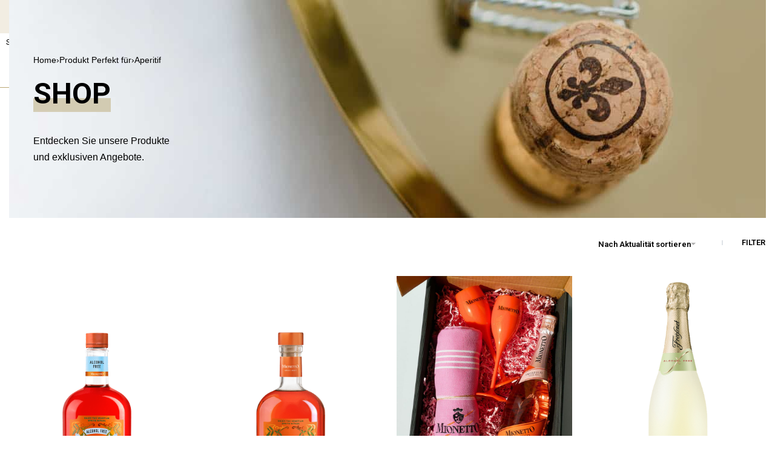

--- FILE ---
content_type: text/html; charset=UTF-8
request_url: https://shop.sektgenuss.at/perfekt-fuer/aperitif/
body_size: 73152
content:
<!DOCTYPE html>
<html lang="de" data-df  data-container="1440" data-xl="2" data-admin-bar="0" class="elementor-kit-1949">
<head><meta charset="UTF-8"><script>if(navigator.userAgent.match(/MSIE|Internet Explorer/i)||navigator.userAgent.match(/Trident\/7\..*?rv:11/i)){var href=document.location.href;if(!href.match(/[?&]nowprocket/)){if(href.indexOf("?")==-1){if(href.indexOf("#")==-1){document.location.href=href+"?nowprocket=1"}else{document.location.href=href.replace("#","?nowprocket=1#")}}else{if(href.indexOf("#")==-1){document.location.href=href+"&nowprocket=1"}else{document.location.href=href.replace("#","&nowprocket=1#")}}}}</script><script>(()=>{class RocketLazyLoadScripts{constructor(){this.v="2.0.4",this.userEvents=["keydown","keyup","mousedown","mouseup","mousemove","mouseover","mouseout","touchmove","touchstart","touchend","touchcancel","wheel","click","dblclick","input"],this.attributeEvents=["onblur","onclick","oncontextmenu","ondblclick","onfocus","onmousedown","onmouseenter","onmouseleave","onmousemove","onmouseout","onmouseover","onmouseup","onmousewheel","onscroll","onsubmit"]}async t(){this.i(),this.o(),/iP(ad|hone)/.test(navigator.userAgent)&&this.h(),this.u(),this.l(this),this.m(),this.k(this),this.p(this),this._(),await Promise.all([this.R(),this.L()]),this.lastBreath=Date.now(),this.S(this),this.P(),this.D(),this.O(),this.M(),await this.C(this.delayedScripts.normal),await this.C(this.delayedScripts.defer),await this.C(this.delayedScripts.async),await this.T(),await this.F(),await this.j(),await this.A(),window.dispatchEvent(new Event("rocket-allScriptsLoaded")),this.everythingLoaded=!0,this.lastTouchEnd&&await new Promise(t=>setTimeout(t,500-Date.now()+this.lastTouchEnd)),this.I(),this.H(),this.U(),this.W()}i(){this.CSPIssue=sessionStorage.getItem("rocketCSPIssue"),document.addEventListener("securitypolicyviolation",t=>{this.CSPIssue||"script-src-elem"!==t.violatedDirective||"data"!==t.blockedURI||(this.CSPIssue=!0,sessionStorage.setItem("rocketCSPIssue",!0))},{isRocket:!0})}o(){window.addEventListener("pageshow",t=>{this.persisted=t.persisted,this.realWindowLoadedFired=!0},{isRocket:!0}),window.addEventListener("pagehide",()=>{this.onFirstUserAction=null},{isRocket:!0})}h(){let t;function e(e){t=e}window.addEventListener("touchstart",e,{isRocket:!0}),window.addEventListener("touchend",function i(o){o.changedTouches[0]&&t.changedTouches[0]&&Math.abs(o.changedTouches[0].pageX-t.changedTouches[0].pageX)<10&&Math.abs(o.changedTouches[0].pageY-t.changedTouches[0].pageY)<10&&o.timeStamp-t.timeStamp<200&&(window.removeEventListener("touchstart",e,{isRocket:!0}),window.removeEventListener("touchend",i,{isRocket:!0}),"INPUT"===o.target.tagName&&"text"===o.target.type||(o.target.dispatchEvent(new TouchEvent("touchend",{target:o.target,bubbles:!0})),o.target.dispatchEvent(new MouseEvent("mouseover",{target:o.target,bubbles:!0})),o.target.dispatchEvent(new PointerEvent("click",{target:o.target,bubbles:!0,cancelable:!0,detail:1,clientX:o.changedTouches[0].clientX,clientY:o.changedTouches[0].clientY})),event.preventDefault()))},{isRocket:!0})}q(t){this.userActionTriggered||("mousemove"!==t.type||this.firstMousemoveIgnored?"keyup"===t.type||"mouseover"===t.type||"mouseout"===t.type||(this.userActionTriggered=!0,this.onFirstUserAction&&this.onFirstUserAction()):this.firstMousemoveIgnored=!0),"click"===t.type&&t.preventDefault(),t.stopPropagation(),t.stopImmediatePropagation(),"touchstart"===this.lastEvent&&"touchend"===t.type&&(this.lastTouchEnd=Date.now()),"click"===t.type&&(this.lastTouchEnd=0),this.lastEvent=t.type,t.composedPath&&t.composedPath()[0].getRootNode()instanceof ShadowRoot&&(t.rocketTarget=t.composedPath()[0]),this.savedUserEvents.push(t)}u(){this.savedUserEvents=[],this.userEventHandler=this.q.bind(this),this.userEvents.forEach(t=>window.addEventListener(t,this.userEventHandler,{passive:!1,isRocket:!0})),document.addEventListener("visibilitychange",this.userEventHandler,{isRocket:!0})}U(){this.userEvents.forEach(t=>window.removeEventListener(t,this.userEventHandler,{passive:!1,isRocket:!0})),document.removeEventListener("visibilitychange",this.userEventHandler,{isRocket:!0}),this.savedUserEvents.forEach(t=>{(t.rocketTarget||t.target).dispatchEvent(new window[t.constructor.name](t.type,t))})}m(){const t="return false",e=Array.from(this.attributeEvents,t=>"data-rocket-"+t),i="["+this.attributeEvents.join("],[")+"]",o="[data-rocket-"+this.attributeEvents.join("],[data-rocket-")+"]",s=(e,i,o)=>{o&&o!==t&&(e.setAttribute("data-rocket-"+i,o),e["rocket"+i]=new Function("event",o),e.setAttribute(i,t))};new MutationObserver(t=>{for(const n of t)"attributes"===n.type&&(n.attributeName.startsWith("data-rocket-")||this.everythingLoaded?n.attributeName.startsWith("data-rocket-")&&this.everythingLoaded&&this.N(n.target,n.attributeName.substring(12)):s(n.target,n.attributeName,n.target.getAttribute(n.attributeName))),"childList"===n.type&&n.addedNodes.forEach(t=>{if(t.nodeType===Node.ELEMENT_NODE)if(this.everythingLoaded)for(const i of[t,...t.querySelectorAll(o)])for(const t of i.getAttributeNames())e.includes(t)&&this.N(i,t.substring(12));else for(const e of[t,...t.querySelectorAll(i)])for(const t of e.getAttributeNames())this.attributeEvents.includes(t)&&s(e,t,e.getAttribute(t))})}).observe(document,{subtree:!0,childList:!0,attributeFilter:[...this.attributeEvents,...e]})}I(){this.attributeEvents.forEach(t=>{document.querySelectorAll("[data-rocket-"+t+"]").forEach(e=>{this.N(e,t)})})}N(t,e){const i=t.getAttribute("data-rocket-"+e);i&&(t.setAttribute(e,i),t.removeAttribute("data-rocket-"+e))}k(t){Object.defineProperty(HTMLElement.prototype,"onclick",{get(){return this.rocketonclick||null},set(e){this.rocketonclick=e,this.setAttribute(t.everythingLoaded?"onclick":"data-rocket-onclick","this.rocketonclick(event)")}})}S(t){function e(e,i){let o=e[i];e[i]=null,Object.defineProperty(e,i,{get:()=>o,set(s){t.everythingLoaded?o=s:e["rocket"+i]=o=s}})}e(document,"onreadystatechange"),e(window,"onload"),e(window,"onpageshow");try{Object.defineProperty(document,"readyState",{get:()=>t.rocketReadyState,set(e){t.rocketReadyState=e},configurable:!0}),document.readyState="loading"}catch(t){console.log("WPRocket DJE readyState conflict, bypassing")}}l(t){this.originalAddEventListener=EventTarget.prototype.addEventListener,this.originalRemoveEventListener=EventTarget.prototype.removeEventListener,this.savedEventListeners=[],EventTarget.prototype.addEventListener=function(e,i,o){o&&o.isRocket||!t.B(e,this)&&!t.userEvents.includes(e)||t.B(e,this)&&!t.userActionTriggered||e.startsWith("rocket-")||t.everythingLoaded?t.originalAddEventListener.call(this,e,i,o):(t.savedEventListeners.push({target:this,remove:!1,type:e,func:i,options:o}),"mouseenter"!==e&&"mouseleave"!==e||t.originalAddEventListener.call(this,e,t.savedUserEvents.push,o))},EventTarget.prototype.removeEventListener=function(e,i,o){o&&o.isRocket||!t.B(e,this)&&!t.userEvents.includes(e)||t.B(e,this)&&!t.userActionTriggered||e.startsWith("rocket-")||t.everythingLoaded?t.originalRemoveEventListener.call(this,e,i,o):t.savedEventListeners.push({target:this,remove:!0,type:e,func:i,options:o})}}J(t,e){this.savedEventListeners=this.savedEventListeners.filter(i=>{let o=i.type,s=i.target||window;return e!==o||t!==s||(this.B(o,s)&&(i.type="rocket-"+o),this.$(i),!1)})}H(){EventTarget.prototype.addEventListener=this.originalAddEventListener,EventTarget.prototype.removeEventListener=this.originalRemoveEventListener,this.savedEventListeners.forEach(t=>this.$(t))}$(t){t.remove?this.originalRemoveEventListener.call(t.target,t.type,t.func,t.options):this.originalAddEventListener.call(t.target,t.type,t.func,t.options)}p(t){let e;function i(e){return t.everythingLoaded?e:e.split(" ").map(t=>"load"===t||t.startsWith("load.")?"rocket-jquery-load":t).join(" ")}function o(o){function s(e){const s=o.fn[e];o.fn[e]=o.fn.init.prototype[e]=function(){return this[0]===window&&t.userActionTriggered&&("string"==typeof arguments[0]||arguments[0]instanceof String?arguments[0]=i(arguments[0]):"object"==typeof arguments[0]&&Object.keys(arguments[0]).forEach(t=>{const e=arguments[0][t];delete arguments[0][t],arguments[0][i(t)]=e})),s.apply(this,arguments),this}}if(o&&o.fn&&!t.allJQueries.includes(o)){const e={DOMContentLoaded:[],"rocket-DOMContentLoaded":[]};for(const t in e)document.addEventListener(t,()=>{e[t].forEach(t=>t())},{isRocket:!0});o.fn.ready=o.fn.init.prototype.ready=function(i){function s(){parseInt(o.fn.jquery)>2?setTimeout(()=>i.bind(document)(o)):i.bind(document)(o)}return"function"==typeof i&&(t.realDomReadyFired?!t.userActionTriggered||t.fauxDomReadyFired?s():e["rocket-DOMContentLoaded"].push(s):e.DOMContentLoaded.push(s)),o([])},s("on"),s("one"),s("off"),t.allJQueries.push(o)}e=o}t.allJQueries=[],o(window.jQuery),Object.defineProperty(window,"jQuery",{get:()=>e,set(t){o(t)}})}P(){const t=new Map;document.write=document.writeln=function(e){const i=document.currentScript,o=document.createRange(),s=i.parentElement;let n=t.get(i);void 0===n&&(n=i.nextSibling,t.set(i,n));const c=document.createDocumentFragment();o.setStart(c,0),c.appendChild(o.createContextualFragment(e)),s.insertBefore(c,n)}}async R(){return new Promise(t=>{this.userActionTriggered?t():this.onFirstUserAction=t})}async L(){return new Promise(t=>{document.addEventListener("DOMContentLoaded",()=>{this.realDomReadyFired=!0,t()},{isRocket:!0})})}async j(){return this.realWindowLoadedFired?Promise.resolve():new Promise(t=>{window.addEventListener("load",t,{isRocket:!0})})}M(){this.pendingScripts=[];this.scriptsMutationObserver=new MutationObserver(t=>{for(const e of t)e.addedNodes.forEach(t=>{"SCRIPT"!==t.tagName||t.noModule||t.isWPRocket||this.pendingScripts.push({script:t,promise:new Promise(e=>{const i=()=>{const i=this.pendingScripts.findIndex(e=>e.script===t);i>=0&&this.pendingScripts.splice(i,1),e()};t.addEventListener("load",i,{isRocket:!0}),t.addEventListener("error",i,{isRocket:!0}),setTimeout(i,1e3)})})})}),this.scriptsMutationObserver.observe(document,{childList:!0,subtree:!0})}async F(){await this.X(),this.pendingScripts.length?(await this.pendingScripts[0].promise,await this.F()):this.scriptsMutationObserver.disconnect()}D(){this.delayedScripts={normal:[],async:[],defer:[]},document.querySelectorAll("script[type$=rocketlazyloadscript]").forEach(t=>{t.hasAttribute("data-rocket-src")?t.hasAttribute("async")&&!1!==t.async?this.delayedScripts.async.push(t):t.hasAttribute("defer")&&!1!==t.defer||"module"===t.getAttribute("data-rocket-type")?this.delayedScripts.defer.push(t):this.delayedScripts.normal.push(t):this.delayedScripts.normal.push(t)})}async _(){await this.L();let t=[];document.querySelectorAll("script[type$=rocketlazyloadscript][data-rocket-src]").forEach(e=>{let i=e.getAttribute("data-rocket-src");if(i&&!i.startsWith("data:")){i.startsWith("//")&&(i=location.protocol+i);try{const o=new URL(i).origin;o!==location.origin&&t.push({src:o,crossOrigin:e.crossOrigin||"module"===e.getAttribute("data-rocket-type")})}catch(t){}}}),t=[...new Map(t.map(t=>[JSON.stringify(t),t])).values()],this.Y(t,"preconnect")}async G(t){if(await this.K(),!0!==t.noModule||!("noModule"in HTMLScriptElement.prototype))return new Promise(e=>{let i;function o(){(i||t).setAttribute("data-rocket-status","executed"),e()}try{if(navigator.userAgent.includes("Firefox/")||""===navigator.vendor||this.CSPIssue)i=document.createElement("script"),[...t.attributes].forEach(t=>{let e=t.nodeName;"type"!==e&&("data-rocket-type"===e&&(e="type"),"data-rocket-src"===e&&(e="src"),i.setAttribute(e,t.nodeValue))}),t.text&&(i.text=t.text),t.nonce&&(i.nonce=t.nonce),i.hasAttribute("src")?(i.addEventListener("load",o,{isRocket:!0}),i.addEventListener("error",()=>{i.setAttribute("data-rocket-status","failed-network"),e()},{isRocket:!0}),setTimeout(()=>{i.isConnected||e()},1)):(i.text=t.text,o()),i.isWPRocket=!0,t.parentNode.replaceChild(i,t);else{const i=t.getAttribute("data-rocket-type"),s=t.getAttribute("data-rocket-src");i?(t.type=i,t.removeAttribute("data-rocket-type")):t.removeAttribute("type"),t.addEventListener("load",o,{isRocket:!0}),t.addEventListener("error",i=>{this.CSPIssue&&i.target.src.startsWith("data:")?(console.log("WPRocket: CSP fallback activated"),t.removeAttribute("src"),this.G(t).then(e)):(t.setAttribute("data-rocket-status","failed-network"),e())},{isRocket:!0}),s?(t.fetchPriority="high",t.removeAttribute("data-rocket-src"),t.src=s):t.src="data:text/javascript;base64,"+window.btoa(unescape(encodeURIComponent(t.text)))}}catch(i){t.setAttribute("data-rocket-status","failed-transform"),e()}});t.setAttribute("data-rocket-status","skipped")}async C(t){const e=t.shift();return e?(e.isConnected&&await this.G(e),this.C(t)):Promise.resolve()}O(){this.Y([...this.delayedScripts.normal,...this.delayedScripts.defer,...this.delayedScripts.async],"preload")}Y(t,e){this.trash=this.trash||[];let i=!0;var o=document.createDocumentFragment();t.forEach(t=>{const s=t.getAttribute&&t.getAttribute("data-rocket-src")||t.src;if(s&&!s.startsWith("data:")){const n=document.createElement("link");n.href=s,n.rel=e,"preconnect"!==e&&(n.as="script",n.fetchPriority=i?"high":"low"),t.getAttribute&&"module"===t.getAttribute("data-rocket-type")&&(n.crossOrigin=!0),t.crossOrigin&&(n.crossOrigin=t.crossOrigin),t.integrity&&(n.integrity=t.integrity),t.nonce&&(n.nonce=t.nonce),o.appendChild(n),this.trash.push(n),i=!1}}),document.head.appendChild(o)}W(){this.trash.forEach(t=>t.remove())}async T(){try{document.readyState="interactive"}catch(t){}this.fauxDomReadyFired=!0;try{await this.K(),this.J(document,"readystatechange"),document.dispatchEvent(new Event("rocket-readystatechange")),await this.K(),document.rocketonreadystatechange&&document.rocketonreadystatechange(),await this.K(),this.J(document,"DOMContentLoaded"),document.dispatchEvent(new Event("rocket-DOMContentLoaded")),await this.K(),this.J(window,"DOMContentLoaded"),window.dispatchEvent(new Event("rocket-DOMContentLoaded"))}catch(t){console.error(t)}}async A(){try{document.readyState="complete"}catch(t){}try{await this.K(),this.J(document,"readystatechange"),document.dispatchEvent(new Event("rocket-readystatechange")),await this.K(),document.rocketonreadystatechange&&document.rocketonreadystatechange(),await this.K(),this.J(window,"load"),window.dispatchEvent(new Event("rocket-load")),await this.K(),window.rocketonload&&window.rocketonload(),await this.K(),this.allJQueries.forEach(t=>t(window).trigger("rocket-jquery-load")),await this.K(),this.J(window,"pageshow");const t=new Event("rocket-pageshow");t.persisted=this.persisted,window.dispatchEvent(t),await this.K(),window.rocketonpageshow&&window.rocketonpageshow({persisted:this.persisted})}catch(t){console.error(t)}}async K(){Date.now()-this.lastBreath>45&&(await this.X(),this.lastBreath=Date.now())}async X(){return document.hidden?new Promise(t=>setTimeout(t)):new Promise(t=>requestAnimationFrame(t))}B(t,e){return e===document&&"readystatechange"===t||(e===document&&"DOMContentLoaded"===t||(e===window&&"DOMContentLoaded"===t||(e===window&&"load"===t||e===window&&"pageshow"===t)))}static run(){(new RocketLazyLoadScripts).t()}}RocketLazyLoadScripts.run()})();</script>

<meta name="viewport" content="width=device-width, initial-scale=1">
<link rel="profile" href="//gmpg.org/xfn/11">
<link rel="pingback" href="https://shop.sektgenuss.at/xmlrpc.php">

<meta name='robots' content='noindex, follow' />
	<style>img:is([sizes="auto" i], [sizes^="auto," i]) { contain-intrinsic-size: 3000px 1500px }</style>
	
<!-- Google Tag Manager for WordPress by gtm4wp.com -->
<script data-cfasync="false" data-pagespeed-no-defer>
	var gtm4wp_datalayer_name = "dataLayer";
	var dataLayer = dataLayer || [];
	const gtm4wp_use_sku_instead = false;
	const gtm4wp_currency = 'EUR';
	const gtm4wp_product_per_impression = 10;
	const gtm4wp_clear_ecommerce = false;
	const gtm4wp_datalayer_max_timeout = 2000;
</script>
<!-- End Google Tag Manager for WordPress by gtm4wp.com -->
	<!-- This site is optimized with the Yoast SEO plugin v26.3 - https://yoast.com/wordpress/plugins/seo/ -->
	<title>Aperitif Archive &#8211; Henkell Freixenet Austria Shop</title>
<style id="rocket-critical-css">#headermenu</style>
	<meta property="og:locale" content="de_DE" />
	<meta property="og:type" content="article" />
	<meta property="og:title" content="Aperitif Archive &#8211; Henkell Freixenet Austria Shop" />
	<meta property="og:url" content="https://shop.sektgenuss.at/perfekt-fuer/aperitif/" />
	<meta property="og:site_name" content="Henkell Freixenet Austria Shop" />
	<meta name="twitter:card" content="summary_large_image" />
	<script type="application/ld+json" class="yoast-schema-graph">{"@context":"https://schema.org","@graph":[{"@type":"CollectionPage","@id":"https://shop.sektgenuss.at/perfekt-fuer/aperitif/","url":"https://shop.sektgenuss.at/perfekt-fuer/aperitif/","name":"Aperitif Archive &#8211; Henkell Freixenet Austria Shop","isPartOf":{"@id":"https://shop.sektgenuss.at/#website"},"primaryImageOfPage":{"@id":"https://shop.sektgenuss.at/perfekt-fuer/aperitif/#primaryimage"},"image":{"@id":"https://shop.sektgenuss.at/perfekt-fuer/aperitif/#primaryimage"},"thumbnailUrl":"https://shop.sektgenuss.at/wp-content/uploads/2024/07/p_mionetto-aperitivo-alkoholfrei.png","breadcrumb":{"@id":"https://shop.sektgenuss.at/perfekt-fuer/aperitif/#breadcrumb"},"inLanguage":"de"},{"@type":"ImageObject","inLanguage":"de","@id":"https://shop.sektgenuss.at/perfekt-fuer/aperitif/#primaryimage","url":"https://shop.sektgenuss.at/wp-content/uploads/2024/07/p_mionetto-aperitivo-alkoholfrei.png","contentUrl":"https://shop.sektgenuss.at/wp-content/uploads/2024/07/p_mionetto-aperitivo-alkoholfrei.png","width":853,"height":1280},{"@type":"BreadcrumbList","@id":"https://shop.sektgenuss.at/perfekt-fuer/aperitif/#breadcrumb","itemListElement":[{"@type":"ListItem","position":1,"name":"Startseite","item":"https://shop.sektgenuss.at/"},{"@type":"ListItem","position":2,"name":"Aperitif"}]},{"@type":"WebSite","@id":"https://shop.sektgenuss.at/#website","url":"https://shop.sektgenuss.at/","name":"Henkell Freixenet Austria Shop","description":"So prickelnd kann online shoppen sein.","publisher":{"@id":"https://shop.sektgenuss.at/#organization"},"potentialAction":[{"@type":"SearchAction","target":{"@type":"EntryPoint","urlTemplate":"https://shop.sektgenuss.at/?s={search_term_string}"},"query-input":{"@type":"PropertyValueSpecification","valueRequired":true,"valueName":"search_term_string"}}],"inLanguage":"de"},{"@type":"Organization","@id":"https://shop.sektgenuss.at/#organization","name":"Henkell Freixenet Austria","url":"https://shop.sektgenuss.at/","logo":{"@type":"ImageObject","inLanguage":"de","@id":"https://shop.sektgenuss.at/#/schema/logo/image/","url":"https://q5z5b8k3.delivery.rocketcdn.me/wp-content/uploads/2020/12/hxf-at_logo.svg","contentUrl":"https://q5z5b8k3.delivery.rocketcdn.me/wp-content/uploads/2020/12/hxf-at_logo.svg","width":125,"height":40,"caption":"Henkell Freixenet Austria"},"image":{"@id":"https://shop.sektgenuss.at/#/schema/logo/image/"},"sameAs":["https://www.facebook.com/HenkellAT","https://www.instagram.com/mionetto_at/","https://www.youtube.com/channel/UC6bg4jJD0fWCTR7LVctrgHQ/featured"]}]}</script>
	<!-- / Yoast SEO plugin. -->


<link rel='dns-prefetch' href='//cdn.elementor.com' />
<link rel='dns-prefetch' href='//q5z5b8k3.delivery.rocketcdn.me' />

<link href='https://q5z5b8k3.delivery.rocketcdn.me' rel='preconnect' />
<link rel="alternate" type="application/rss+xml" title="Henkell Freixenet Austria Shop &raquo; Feed" href="https://shop.sektgenuss.at/feed/" />
<link rel="alternate" type="application/rss+xml" title="Henkell Freixenet Austria Shop &raquo; Kommentar-Feed" href="https://shop.sektgenuss.at/comments/feed/" />
<link rel="alternate" type="application/rss+xml" title="Henkell Freixenet Austria Shop &raquo; Aperitif Perfekt für Feed" href="https://shop.sektgenuss.at/perfekt-fuer/aperitif/feed/" />
<link data-service="adobe-fonts" data-category="marketing" rel="stylesheet" type="text/css" data-href="https://use.typekit.net/cob2tjq.css"><link data-minify="1" rel='preload'  href='https://q5z5b8k3.delivery.rocketcdn.me/wp-content/cache/min/1/wp-content/plugins/woocommerce-german-market/german-market-blocks/build/blocks/checkout-checkboxes/style-index.css?ver=1768274875' data-rocket-async="style" as="style" onload="this.onload=null;this.rel='stylesheet'" onerror="this.removeAttribute('data-rocket-async')"  type='text/css' media='all' />
<link data-minify="1" rel='preload'  href='https://q5z5b8k3.delivery.rocketcdn.me/wp-content/cache/min/1/wp-content/plugins/woocommerce-german-market/german-market-blocks/build/blocks/eu-vat-id/style-index.css?ver=1768274875' data-rocket-async="style" as="style" onload="this.onload=null;this.rel='stylesheet'" onerror="this.removeAttribute('data-rocket-async')"  type='text/css' media='all' />
<link data-minify="1" rel='preload'  href='https://q5z5b8k3.delivery.rocketcdn.me/wp-content/cache/min/1/wp-content/plugins/woocommerce-german-market/german-market-blocks/build/blocks/product-charging-device/style-index.css?ver=1768274875' data-rocket-async="style" as="style" onload="this.onload=null;this.rel='stylesheet'" onerror="this.removeAttribute('data-rocket-async')"  type='text/css' media='all' />
<link data-minify="1" rel='preload'  href='https://q5z5b8k3.delivery.rocketcdn.me/wp-content/cache/min/1/wp-content/plugins/show-products-by-attributes-variations/assets/css/afwssv_front_css.css?ver=1768274875' data-rocket-async="style" as="style" onload="this.onload=null;this.rel='stylesheet'" onerror="this.removeAttribute('data-rocket-async')"  type='text/css' media='all' />
<style id='classic-theme-styles-inline-css' type='text/css'>
/*! This file is auto-generated */
.wp-block-button__link{color:#fff;background-color:#32373c;border-radius:9999px;box-shadow:none;text-decoration:none;padding:calc(.667em + 2px) calc(1.333em + 2px);font-size:1.125em}.wp-block-file__button{background:#32373c;color:#fff;text-decoration:none}
</style>
<style id='ctc-term-title-style-inline-css' type='text/css'>
.ctc-block-controls-dropdown .components-base-control__field{margin:0 !important}

</style>
<style id='ctc-copy-button-style-inline-css' type='text/css'>
.wp-block-ctc-copy-button{font-size:14px;line-height:normal;padding:8px 16px;border-width:1px;border-style:solid;border-color:inherit;border-radius:4px;cursor:pointer;display:inline-block}.ctc-copy-button-textarea{display:none !important}
</style>
<style id='ctc-copy-icon-style-inline-css' type='text/css'>
.wp-block-ctc-copy-icon .ctc-block-copy-icon{background:rgba(0,0,0,0);padding:0;margin:0;position:relative;cursor:pointer}.wp-block-ctc-copy-icon .ctc-block-copy-icon .check-icon{display:none}.wp-block-ctc-copy-icon .ctc-block-copy-icon svg{height:1em;width:1em}.wp-block-ctc-copy-icon .ctc-block-copy-icon::after{position:absolute;content:attr(aria-label);padding:.5em .75em;right:100%;color:#fff;background:#24292f;font-size:11px;border-radius:6px;line-height:1;right:100%;bottom:50%;margin-right:6px;-webkit-transform:translateY(50%);transform:translateY(50%)}.wp-block-ctc-copy-icon .ctc-block-copy-icon::before{content:"";top:50%;bottom:50%;left:-7px;margin-top:-6px;border:6px solid rgba(0,0,0,0);border-left-color:#24292f;position:absolute}.wp-block-ctc-copy-icon .ctc-block-copy-icon::after,.wp-block-ctc-copy-icon .ctc-block-copy-icon::before{opacity:0;visibility:hidden;-webkit-transition:opacity .2s ease-in-out,visibility .2s ease-in-out;transition:opacity .2s ease-in-out,visibility .2s ease-in-out}.wp-block-ctc-copy-icon .ctc-block-copy-icon.copied::after,.wp-block-ctc-copy-icon .ctc-block-copy-icon.copied::before{opacity:1;visibility:visible;-webkit-transition:opacity .2s ease-in-out,visibility .2s ease-in-out;transition:opacity .2s ease-in-out,visibility .2s ease-in-out}.wp-block-ctc-copy-icon .ctc-block-copy-icon.copied .check-icon{display:inline-block}.wp-block-ctc-copy-icon .ctc-block-copy-icon.copied .copy-icon{display:none !important}.ctc-copy-icon-textarea{display:none !important}
</style>
<style id='ctc-social-share-style-inline-css' type='text/css'>
.wp-block-ctc-social-share{display:-webkit-box;display:-ms-flexbox;display:flex;-webkit-box-align:center;-ms-flex-align:center;align-items:center;gap:8px}.wp-block-ctc-social-share svg{height:16px;width:16px}.wp-block-ctc-social-share a{display:-webkit-inline-box;display:-ms-inline-flexbox;display:inline-flex}.wp-block-ctc-social-share a:focus{outline:none}
</style>
<link data-minify="1" rel='preload'  href='https://q5z5b8k3.delivery.rocketcdn.me/wp-content/cache/min/1/wp-content/plugins/3r-elementor-timeline-widget/assets/css/style.css?ver=1768274875' data-rocket-async="style" as="style" onload="this.onload=null;this.rel='stylesheet'" onerror="this.removeAttribute('data-rocket-async')"  type='text/css' media='all' />
<link data-minify="1" rel='preload'  href='https://q5z5b8k3.delivery.rocketcdn.me/wp-content/cache/min/1/wp-content/plugins/copy-the-code/assets/css/copy-the-code.css?ver=1768274875' data-rocket-async="style" as="style" onload="this.onload=null;this.rel='stylesheet'" onerror="this.removeAttribute('data-rocket-async')"  type='text/css' media='all' />
<link data-minify="1" rel='preload'  href='https://q5z5b8k3.delivery.rocketcdn.me/wp-content/cache/min/1/wp-content/plugins/copy-the-code/assets/css/copy-inline.css?ver=1768274875' data-rocket-async="style" as="style" onload="this.onload=null;this.rel='stylesheet'" onerror="this.removeAttribute('data-rocket-async')"  type='text/css' media='all' />
<link data-minify="1" rel='preload'  href='https://q5z5b8k3.delivery.rocketcdn.me/wp-content/cache/min/1/wp-content/plugins/honeypot/includes/css/wpa.css?ver=1768274875' data-rocket-async="style" as="style" onload="this.onload=null;this.rel='stylesheet'" onerror="this.removeAttribute('data-rocket-async')"  type='text/css' media='all' />
<style id='woocommerce-inline-inline-css' type='text/css'>
.woocommerce form .form-row .required { visibility: visible; }
.woocommerce form .form-row abbr.required { visibility: visible; }
</style>
<link data-minify="1" rel='preload'  href='https://q5z5b8k3.delivery.rocketcdn.me/wp-content/cache/min/1/wp-content/plugins/woocommerce-custom-fields/assets/css/fields.css?ver=1768275267' data-rocket-async="style" as="style" onload="this.onload=null;this.rel='stylesheet'" onerror="this.removeAttribute('data-rocket-async')"  type='text/css' media='all' />
<link rel='preload'  href='https://q5z5b8k3.delivery.rocketcdn.me/wp-content/plugins/woocommerce-custom-fields/rightpress/components/rightpress-assets-component/assets/datetimepicker/assets/css/jquery.datetimepicker.min.css?ver=1021' data-rocket-async="style" as="style" onload="this.onload=null;this.rel='stylesheet'" onerror="this.removeAttribute('data-rocket-async')"  type='text/css' media='all' />
<link data-minify="1" rel='preload'  href='https://q5z5b8k3.delivery.rocketcdn.me/wp-content/cache/min/1/wp-content/plugins/woocommerce-custom-fields/assets/css/frontend.css?ver=1768275267' data-rocket-async="style" as="style" onload="this.onload=null;this.rel='stylesheet'" onerror="this.removeAttribute('data-rocket-async')"  type='text/css' media='all' />
<link rel='preload'  href='https://q5z5b8k3.delivery.rocketcdn.me/wp-content/plugins/complianz-gdpr-premium/assets/css/cookieblocker.min.css?ver=1761967463' data-rocket-async="style" as="style" onload="this.onload=null;this.rel='stylesheet'" onerror="this.removeAttribute('data-rocket-async')"  type='text/css' media='all' />
<link data-minify="1" rel='preload'  href='https://q5z5b8k3.delivery.rocketcdn.me/wp-content/cache/min/1/wp-content/plugins/pojo-accessibility/assets/build/fonts.css?ver=1768274875' data-rocket-async="style" as="style" onload="this.onload=null;this.rel='stylesheet'" onerror="this.removeAttribute('data-rocket-async')"  type='text/css' media='all' />
<link data-minify="1" rel='preload'  href='https://q5z5b8k3.delivery.rocketcdn.me/wp-content/cache/min/1/wp-content/plugins/pojo-accessibility/assets/build/skip-link.css?ver=1768274875' data-rocket-async="style" as="style" onload="this.onload=null;this.rel='stylesheet'" onerror="this.removeAttribute('data-rocket-async')"  type='text/css' media='all' />
<link rel='preload'  href='https://q5z5b8k3.delivery.rocketcdn.me/wp-content/plugins/woo-variation-swatches/assets/css/frontend.min.css?ver=1758806568' data-rocket-async="style" as="style" onload="this.onload=null;this.rel='stylesheet'" onerror="this.removeAttribute('data-rocket-async')"  type='text/css' media='all' />
<style id='woo-variation-swatches-inline-css' type='text/css'>
:root {
--wvs-tick:url("data:image/svg+xml;utf8,%3Csvg filter='drop-shadow(0px 0px 2px rgb(0 0 0 / .8))' xmlns='http://www.w3.org/2000/svg'  viewBox='0 0 30 30'%3E%3Cpath fill='none' stroke='%23ffffff' stroke-linecap='round' stroke-linejoin='round' stroke-width='4' d='M4 16L11 23 27 7'/%3E%3C/svg%3E");

--wvs-cross:url("data:image/svg+xml;utf8,%3Csvg filter='drop-shadow(0px 0px 5px rgb(255 255 255 / .6))' xmlns='http://www.w3.org/2000/svg' width='72px' height='72px' viewBox='0 0 24 24'%3E%3Cpath fill='none' stroke='%23ff0000' stroke-linecap='round' stroke-width='0.6' d='M5 5L19 19M19 5L5 19'/%3E%3C/svg%3E");
--wvs-single-product-item-width:50px;
--wvs-single-product-item-height:50px;
--wvs-single-product-item-font-size:14px}
</style>
<link rel="preload" as="style" onload="this.onload=null;this.rel='stylesheet';" media="all"   data-no-rel='stylesheet' id='rey-wp-style-child-css' href='https://q5z5b8k3.delivery.rocketcdn.me/wp-content/themes/rey-child/style.css?ver=6.8.3' type='text/css' data-media='all' />
<noscript><link rel='stylesheet'  data-id='rey-wp-style-child-css' href='https://q5z5b8k3.delivery.rocketcdn.me/wp-content/themes/rey-child/style.css?ver=6.8.3' data-type='text/css' data-media='all' />
</noscript><link rel='preload'  href='https://q5z5b8k3.delivery.rocketcdn.me/wp-content/plugins/elementor/assets/css/frontend.min.css?ver=3.32.5' data-rocket-async="style" as="style" onload="this.onload=null;this.rel='stylesheet'" onerror="this.removeAttribute('data-rocket-async')"  type='text/css' media='all' />
<link data-minify="1"  type="text/css" href="https://q5z5b8k3.delivery.rocketcdn.me/wp-content/cache/min/1/wp-content/uploads/rey/hs-39c9e5afe1.css?ver=1768276556" data-rocket-async="style" as="style" onload="this.onload=null;this.rel='stylesheet'" onerror="this.removeAttribute('data-rocket-async')"   rel="preload" media="all"  />
<link id="rey-ds-css" type="text/css" href="https://q5z5b8k3.delivery.rocketcdn.me/wp-content/uploads/rey/ds-e30ce25966.css?ver=3.1.10.1763401126" data-noptimize="" data-no-optimize="1" data-pagespeed-no-defer="" data-pagespeed-no-transform="" data-minify="1" rel="preload" as="style" onload="this.onload=null;this.rel='stylesheet';" media="all"  />
<noscript><link rel="stylesheet" href="https://q5z5b8k3.delivery.rocketcdn.me/wp-content/uploads/rey/ds-e30ce25966.css" data-no-minify="1"></noscript>
<link rel='preload'  href='https://q5z5b8k3.delivery.rocketcdn.me/wp-content/plugins/elementor/assets/css/widget-image.min.css?ver=3.32.5' data-rocket-async="style" as="style" onload="this.onload=null;this.rel='stylesheet'" onerror="this.removeAttribute('data-rocket-async')"  type='text/css' media='all' />
<link rel='preload'  href='https://q5z5b8k3.delivery.rocketcdn.me/wp-content/plugins/elementor/assets/css/widget-heading.min.css?ver=3.32.5' data-rocket-async="style" as="style" onload="this.onload=null;this.rel='stylesheet'" onerror="this.removeAttribute('data-rocket-async')"  type='text/css' media='all' />
<link rel='preload'  href='https://q5z5b8k3.delivery.rocketcdn.me/wp-content/plugins/elementor/assets/lib/animations/styles/e-animation-float.min.css?ver=3.32.5' data-rocket-async="style" as="style" onload="this.onload=null;this.rel='stylesheet'" onerror="this.removeAttribute('data-rocket-async')"  type='text/css' media='all' />
<link rel='preload'  href='https://q5z5b8k3.delivery.rocketcdn.me/wp-content/plugins/elementor/assets/lib/animations/styles/e-animation-sink.min.css?ver=3.32.5' data-rocket-async="style" as="style" onload="this.onload=null;this.rel='stylesheet'" onerror="this.removeAttribute('data-rocket-async')"  type='text/css' media='all' />
<link rel='preload'  href='https://q5z5b8k3.delivery.rocketcdn.me/wp-content/plugins/elementor/assets/lib/animations/styles/zoomIn.min.css?ver=3.32.5' data-rocket-async="style" as="style" onload="this.onload=null;this.rel='stylesheet'" onerror="this.removeAttribute('data-rocket-async')"  type='text/css' media='all' />
<link rel='preload'  href='https://q5z5b8k3.delivery.rocketcdn.me/wp-content/plugins/elementor/assets/lib/animations/styles/fadeIn.min.css?ver=3.32.5' data-rocket-async="style" as="style" onload="this.onload=null;this.rel='stylesheet'" onerror="this.removeAttribute('data-rocket-async')"  type='text/css' media='all' />
<link rel='preload'  href='https://q5z5b8k3.delivery.rocketcdn.me/wp-content/plugins/elementor/assets/lib/animations/styles/fadeInUp.min.css?ver=3.32.5' data-rocket-async="style" as="style" onload="this.onload=null;this.rel='stylesheet'" onerror="this.removeAttribute('data-rocket-async')"  type='text/css' media='all' />
<link rel='preload'  href='https://q5z5b8k3.delivery.rocketcdn.me/wp-content/plugins/elementor-pro/assets/css/conditionals/popup.min.css?ver=3.32.3' data-rocket-async="style" as="style" onload="this.onload=null;this.rel='stylesheet'" onerror="this.removeAttribute('data-rocket-async')"  type='text/css' media='all' />
<link data-minify="1" rel='preload'  href='https://q5z5b8k3.delivery.rocketcdn.me/wp-content/cache/min/1/wp-content/plugins/elementor/assets/lib/eicons/css/elementor-icons.min.css?ver=1768274875' data-rocket-async="style" as="style" onload="this.onload=null;this.rel='stylesheet'" onerror="this.removeAttribute('data-rocket-async')"  type='text/css' media='all' />
<link rel='preload'  href='https://q5z5b8k3.delivery.rocketcdn.me/wp-content/uploads/elementor/css/post-1949.css?ver=1768274871' data-rocket-async="style" as="style" onload="this.onload=null;this.rel='stylesheet'" onerror="this.removeAttribute('data-rocket-async')"  type='text/css' media='all' />
<link rel='preload'  href='https://q5z5b8k3.delivery.rocketcdn.me/wp-content/uploads/elementor/css/post-11045.css?ver=1768274871' data-rocket-async="style" as="style" onload="this.onload=null;this.rel='stylesheet'" onerror="this.removeAttribute('data-rocket-async')"  type='text/css' media='all' />
<link data-minify="1" rel='preload'  href='https://q5z5b8k3.delivery.rocketcdn.me/wp-content/cache/min/1/wp-content/plugins/copy-the-code/classes/blocks/assets/css/style.css?ver=1768274875' data-rocket-async="style" as="style" onload="this.onload=null;this.rel='stylesheet'" onerror="this.removeAttribute('data-rocket-async')"  type='text/css' media='all' />
<link data-minify="1" rel='preload'  href='https://q5z5b8k3.delivery.rocketcdn.me/wp-content/cache/min/1/wp-content/plugins/copy-the-code/classes/elementor/widgets/email-sample/style.css?ver=1768274875' data-rocket-async="style" as="style" onload="this.onload=null;this.rel='stylesheet'" onerror="this.removeAttribute('data-rocket-async')"  type='text/css' media='all' />
<link data-minify="1" rel='preload'  href='https://q5z5b8k3.delivery.rocketcdn.me/wp-content/cache/min/1/wp-content/plugins/copy-the-code/classes/blocks/assets/css/style.css?ver=1768274875' data-rocket-async="style" as="style" onload="this.onload=null;this.rel='stylesheet'" onerror="this.removeAttribute('data-rocket-async')"  type='text/css' media='all' />
<link data-minify="1" rel='preload'  href='https://q5z5b8k3.delivery.rocketcdn.me/wp-content/cache/min/1/wp-content/plugins/copy-the-code/classes/elementor/widgets/email-address/style.css?ver=1768274875' data-rocket-async="style" as="style" onload="this.onload=null;this.rel='stylesheet'" onerror="this.removeAttribute('data-rocket-async')"  type='text/css' media='all' />
<link data-minify="1" rel='preload'  href='https://q5z5b8k3.delivery.rocketcdn.me/wp-content/cache/min/1/wp-content/plugins/copy-the-code/classes/elementor/widgets/phone-number/style.css?ver=1768274875' data-rocket-async="style" as="style" onload="this.onload=null;this.rel='stylesheet'" onerror="this.removeAttribute('data-rocket-async')"  type='text/css' media='all' />
<link data-minify="1" rel='preload'  href='https://q5z5b8k3.delivery.rocketcdn.me/wp-content/cache/min/1/wp-content/plugins/copy-the-code/classes/elementor/widgets/copy-icon/style.css?ver=1768274875' data-rocket-async="style" as="style" onload="this.onload=null;this.rel='stylesheet'" onerror="this.removeAttribute('data-rocket-async')"  type='text/css' media='all' />
<link data-minify="1" rel='preload'  href='https://q5z5b8k3.delivery.rocketcdn.me/wp-content/cache/min/1/wp-content/plugins/copy-the-code/classes/elementor/widgets/blockquote/style.css?ver=1768274875' data-rocket-async="style" as="style" onload="this.onload=null;this.rel='stylesheet'" onerror="this.removeAttribute('data-rocket-async')"  type='text/css' media='all' />
<link data-minify="1" rel='preload'  href='https://q5z5b8k3.delivery.rocketcdn.me/wp-content/cache/min/1/wp-content/plugins/copy-the-code/classes/elementor/widgets/code-snippet/style.css?ver=1768274875' data-rocket-async="style" as="style" onload="this.onload=null;this.rel='stylesheet'" onerror="this.removeAttribute('data-rocket-async')"  type='text/css' media='all' />
<link data-minify="1" rel='preload'  href='https://q5z5b8k3.delivery.rocketcdn.me/wp-content/cache/min/1/wp-content/plugins/copy-the-code/classes/elementor/widgets/message/style.css?ver=1768274875' data-rocket-async="style" as="style" onload="this.onload=null;this.rel='stylesheet'" onerror="this.removeAttribute('data-rocket-async')"  type='text/css' media='all' />
<link data-minify="1" rel='preload'  href='https://q5z5b8k3.delivery.rocketcdn.me/wp-content/cache/min/1/wp-content/plugins/copy-the-code/classes/elementor/widgets/wish/style.css?ver=1768274875' data-rocket-async="style" as="style" onload="this.onload=null;this.rel='stylesheet'" onerror="this.removeAttribute('data-rocket-async')"  type='text/css' media='all' />
<link data-minify="1" rel='preload'  href='https://q5z5b8k3.delivery.rocketcdn.me/wp-content/cache/min/1/wp-content/plugins/copy-the-code/classes/elementor/widgets/shayari/style.css?ver=1768274875' data-rocket-async="style" as="style" onload="this.onload=null;this.rel='stylesheet'" onerror="this.removeAttribute('data-rocket-async')"  type='text/css' media='all' />
<link data-minify="1" rel='preload'  href='https://q5z5b8k3.delivery.rocketcdn.me/wp-content/cache/min/1/wp-content/plugins/copy-the-code/classes/elementor/widgets/sms/style.css?ver=1768274875' data-rocket-async="style" as="style" onload="this.onload=null;this.rel='stylesheet'" onerror="this.removeAttribute('data-rocket-async')"  type='text/css' media='all' />
<link data-minify="1" rel='preload'  href='https://q5z5b8k3.delivery.rocketcdn.me/wp-content/cache/min/1/wp-content/plugins/copy-the-code/classes/elementor/widgets/deal/style.css?ver=1768274875' data-rocket-async="style" as="style" onload="this.onload=null;this.rel='stylesheet'" onerror="this.removeAttribute('data-rocket-async')"  type='text/css' media='all' />
<link data-minify="1" rel='preload'  href='https://q5z5b8k3.delivery.rocketcdn.me/wp-content/cache/min/1/wp-content/plugins/copy-the-code/classes/elementor/widgets/coupon/style.css?ver=1768274875' data-rocket-async="style" as="style" onload="this.onload=null;this.rel='stylesheet'" onerror="this.removeAttribute('data-rocket-async')"  type='text/css' media='all' />
<link data-minify="1" rel='preload'  href='https://q5z5b8k3.delivery.rocketcdn.me/wp-content/cache/min/1/wp-content/plugins/copy-the-code/classes/elementor/widgets/ai-prompt-generator/style.css?ver=1768274875' data-rocket-async="style" as="style" onload="this.onload=null;this.rel='stylesheet'" onerror="this.removeAttribute('data-rocket-async')"  type='text/css' media='all' />
<link data-minify="1" rel='preload'  href='https://q5z5b8k3.delivery.rocketcdn.me/wp-content/cache/min/1/wp-content/plugins/copy-the-code/classes/elementor/widgets/table/style.css?ver=1768274875' data-rocket-async="style" as="style" onload="this.onload=null;this.rel='stylesheet'" onerror="this.removeAttribute('data-rocket-async')"  type='text/css' media='all' />
<link data-minify="1" rel='preload'  href='https://q5z5b8k3.delivery.rocketcdn.me/wp-content/cache/min/1/wp-content/plugins/copy-the-code/classes/elementor/widgets/contact-information/style.css?ver=1768274875' data-rocket-async="style" as="style" onload="this.onload=null;this.rel='stylesheet'" onerror="this.removeAttribute('data-rocket-async')"  type='text/css' media='all' />
<link rel='preload'  href='https://q5z5b8k3.delivery.rocketcdn.me/wp-content/plugins/elementor-pro/assets/css/woocommerce-notices.min.css?ver=3.32.3' data-rocket-async="style" as="style" onload="this.onload=null;this.rel='stylesheet'" onerror="this.removeAttribute('data-rocket-async')"  type='text/css' media='all' />
<link rel='preload'  href='https://q5z5b8k3.delivery.rocketcdn.me/wp-content/plugins/woocommerce-german-market/add-ons/woocommerce-eu-vatin-check/assets/css/frontend.min.css' data-rocket-async="style" as="style" onload="this.onload=null;this.rel='stylesheet'" onerror="this.removeAttribute('data-rocket-async')"  type='text/css' media='all' />
<link data-minify="1" rel='preload'  href='https://q5z5b8k3.delivery.rocketcdn.me/wp-content/cache/min/1/wp-content/plugins/rey-module-preloaders/assets/css/image-1.css?ver=1768274875' data-rocket-async="style" as="style" onload="this.onload=null;this.rel='stylesheet'" onerror="this.removeAttribute('data-rocket-async')"  type='text/css' media='all' />
<style id='wp-typography-safari-font-workaround-inline-css' type='text/css'>
body {-webkit-font-feature-settings: "liga";font-feature-settings: "liga";-ms-font-feature-settings: normal;}
</style>
<link data-minify="1" rel='preload'  href='https://q5z5b8k3.delivery.rocketcdn.me/wp-content/cache/min/1/wp-content/plugins/woocommerce-product-bundles/assets/css/frontend/checkout-blocks.css?ver=1768274875' data-rocket-async="style" as="style" onload="this.onload=null;this.rel='stylesheet'" onerror="this.removeAttribute('data-rocket-async')"  type='text/css' media='all' />
<style id='wc-pb-checkout-blocks-inline-css' type='text/css'>
table.wc-block-cart-items .wc-block-cart-items__row.is-bundle__meta_hidden .wc-block-components-product-details__beinhaltet, .wc-block-components-order-summary-item.is-bundle__meta_hidden .wc-block-components-product-details__beinhaltet { display:none; } table.wc-block-cart-items .wc-block-cart-items__row.is-bundle .wc-block-components-product-details__beinhaltet .wc-block-components-product-details__name, .wc-block-components-order-summary-item.is-bundle .wc-block-components-product-details__beinhaltet .wc-block-components-product-details__name { display:block; margin-bottom: 0.5em } table.wc-block-cart-items .wc-block-cart-items__row.is-bundle .wc-block-components-product-details__beinhaltet:not(:first-of-type) .wc-block-components-product-details__name, .wc-block-components-order-summary-item.is-bundle .wc-block-components-product-details__beinhaltet:not(:first-of-type) .wc-block-components-product-details__name { display:none } table.wc-block-cart-items .wc-block-cart-items__row.is-bundle .wc-block-components-product-details__beinhaltet + li:not( .wc-block-components-product-details__beinhaltet ), .wc-block-components-order-summary-item.is-bundle .wc-block-components-product-details__beinhaltet + li:not( .wc-block-components-product-details__beinhaltet ) { margin-top:0.5em }
</style>
<link data-minify="1" rel='preload'  href='https://q5z5b8k3.delivery.rocketcdn.me/wp-content/cache/min/1/wp-content/plugins/woocommerce-german-market/german-market-blocks/additional-css/order-button-checkout-fields.css?ver=1768274875' data-rocket-async="style" as="style" onload="this.onload=null;this.rel='stylesheet'" onerror="this.removeAttribute('data-rocket-async')"  type='text/css' media='all' />
<link data-minify="1" rel='preload'  href='https://q5z5b8k3.delivery.rocketcdn.me/wp-content/cache/min/1/wp-content/plugins/woocommerce-product-bundles/assets/css/frontend/woocommerce.css?ver=1768274875' data-rocket-async="style" as="style" onload="this.onload=null;this.rel='stylesheet'" onerror="this.removeAttribute('data-rocket-async')"  type='text/css' media='all' />
<link rel='preload'  href='https://q5z5b8k3.delivery.rocketcdn.me/wp-content/plugins/essential-addons-for-elementor-lite/assets/front-end/css/view/general.min.css?ver=6.4.0' data-rocket-async="style" as="style" onload="this.onload=null;this.rel='stylesheet'" onerror="this.removeAttribute('data-rocket-async')"  type='text/css' media='all' />
<link rel='preload'  href='https://q5z5b8k3.delivery.rocketcdn.me/wp-content/uploads/elementor/css/post-31017.css?ver=1768274871' data-rocket-async="style" as="style" onload="this.onload=null;this.rel='stylesheet'" onerror="this.removeAttribute('data-rocket-async')"  type='text/css' media='all' />
<link rel='preload'  href='https://q5z5b8k3.delivery.rocketcdn.me/wp-content/uploads/elementor/css/post-2972.css?ver=1768274871' data-rocket-async="style" as="style" onload="this.onload=null;this.rel='stylesheet'" onerror="this.removeAttribute('data-rocket-async')"  type='text/css' media='all' />
<link rel="stylesheet" onload="this.onload=null;this.media='all';" media="print"  data-noptimize="" data-no-optimize="1" data-pagespeed-no-defer="" data-pagespeed-no-transform="" data-minify="1" data-no-rel='stylesheet' id='elementor-post-7826-css' href='https://q5z5b8k3.delivery.rocketcdn.me/wp-content/uploads/elementor/css/post-7826.css?ver=1768274872' type='text/css' data-media='all' />
<noscript><link rel='stylesheet' data-noptimize="" data-no-optimize="1" data-pagespeed-no-defer="" data-pagespeed-no-transform="" data-minify="1" data-id='elementor-post-7826-css' href='https://q5z5b8k3.delivery.rocketcdn.me/wp-content/uploads/elementor/css/post-7826.css?ver=1768274872' data-type='text/css' data-media='all' />
</noscript><link rel='preload'  href='https://q5z5b8k3.delivery.rocketcdn.me/wp-content/uploads/elementor/css/post-1215.css?ver=1768276554' data-rocket-async="style" as="style" onload="this.onload=null;this.rel='stylesheet'" onerror="this.removeAttribute('data-rocket-async')"  type='text/css' media='all' />
<style id='rocket-lazyload-inline-css' type='text/css'>
.rll-youtube-player{position:relative;padding-bottom:56.23%;height:0;overflow:hidden;max-width:100%;}.rll-youtube-player:focus-within{outline: 2px solid currentColor;outline-offset: 5px;}.rll-youtube-player iframe{position:absolute;top:0;left:0;width:100%;height:100%;z-index:100;background:0 0}.rll-youtube-player img{bottom:0;display:block;left:0;margin:auto;max-width:100%;width:100%;position:absolute;right:0;top:0;border:none;height:auto;-webkit-transition:.4s all;-moz-transition:.4s all;transition:.4s all}.rll-youtube-player img:hover{-webkit-filter:brightness(75%)}.rll-youtube-player .play{height:100%;width:100%;left:0;top:0;position:absolute;background:url(https://q5z5b8k3.delivery.rocketcdn.me/wp-content/plugins/wp-rocket/assets/img/youtube.png) no-repeat center;background-color: transparent !important;cursor:pointer;border:none;}
</style>
<link rel='preload'  href='https://q5z5b8k3.delivery.rocketcdn.me/wp-content/plugins/elementor/assets/lib/font-awesome/css/fontawesome.min.css?ver=5.15.3' data-rocket-async="style" as="style" onload="this.onload=null;this.rel='stylesheet'" onerror="this.removeAttribute('data-rocket-async')"  type='text/css' media='all' />
<link data-minify="1" rel='preload'  href='https://q5z5b8k3.delivery.rocketcdn.me/wp-content/cache/min/1/wp-content/plugins/elementor/assets/lib/font-awesome/css/brands.min.css?ver=1768274875' data-rocket-async="style" as="style" onload="this.onload=null;this.rel='stylesheet'" onerror="this.removeAttribute('data-rocket-async')"  type='text/css' media='all' />
<link data-minify="1" rel='preload'  href='https://q5z5b8k3.delivery.rocketcdn.me/wp-content/cache/min/1/wp-content/plugins/elementor/assets/lib/font-awesome/css/solid.min.css?ver=1768274875' data-rocket-async="style" as="style" onload="this.onload=null;this.rel='stylesheet'" onerror="this.removeAttribute('data-rocket-async')"  type='text/css' media='all' />
<link data-minify="1" rel='preload'  href='https://q5z5b8k3.delivery.rocketcdn.me/wp-content/cache/min/1/wp-content/uploads/elementor/custom-icons/untitled-font-3-2/styles.css?ver=1768274875' data-rocket-async="style" as="style" onload="this.onload=null;this.rel='stylesheet'" onerror="this.removeAttribute('data-rocket-async')"  type='text/css' media='all' />
<link data-minify="1" rel='preload'  href='https://q5z5b8k3.delivery.rocketcdn.me/wp-content/cache/min/1/wp-content/plugins/elementor/assets/lib/font-awesome/css/regular.min.css?ver=1768274875' data-rocket-async="style" as="style" onload="this.onload=null;this.rel='stylesheet'" onerror="this.removeAttribute('data-rocket-async')"  type='text/css' media='all' />
<script type="text/javascript" src="https://q5z5b8k3.delivery.rocketcdn.me/wp-includes/js/jquery/jquery.min.js?ver=3.7.1" id="jquery-core-js"></script>
<script type="text/javascript" src="https://q5z5b8k3.delivery.rocketcdn.me/wp-includes/js/jquery/jquery-migrate.min.js?ver=3.4.1" id="jquery-migrate-js"></script>
<script type="text/javascript" id="real3d-flipbook-forntend-js-extra">
/* <![CDATA[ */
var rootFolder = ["https:\/\/shop.sektgenuss.at\/wp-content\/plugins\/real3d-flipbook\/"];
/* ]]> */
</script>
<script data-minify="1" type="text/javascript" src="https://q5z5b8k3.delivery.rocketcdn.me/wp-content/cache/min/1/wp-content/plugins/real3d-flipbook/js/frontend.js?ver=1763400881" id="real3d-flipbook-forntend-js" data-rocket-defer defer></script>
<script type="text/javascript" id="afwssv_front-js-extra">
/* <![CDATA[ */
var afwssv_phpvars = {"afwssv_enable_toggle":"yes","afwssv_toggle_text":"Sortiment"};
/* ]]> */
</script>
<script data-minify="1" type="text/javascript" src="https://q5z5b8k3.delivery.rocketcdn.me/wp-content/cache/min/1/wp-content/plugins/show-products-by-attributes-variations/assets/js/afwssv_front.js?ver=1763400881" id="afwssv_front-js" data-rocket-defer defer></script>
<script data-minify="1" type="text/javascript" src="https://q5z5b8k3.delivery.rocketcdn.me/wp-content/cache/min/1/wp-content/plugins/complianz-gdpr-premium/pro/tcf-stub/build/index.js?ver=1763400881" id="cmplz-tcf-stub-js" data-rocket-defer defer></script>
<script data-minify="1" type="text/javascript" src="https://q5z5b8k3.delivery.rocketcdn.me/wp-content/cache/min/1/wp-content/plugins/copy-the-code/classes/gutenberg/blocks/copy-button/js/frontend.js?ver=1763400881" id="ctc-copy-button-script-2-js" data-rocket-defer defer></script>
<script data-minify="1" type="text/javascript" src="https://q5z5b8k3.delivery.rocketcdn.me/wp-content/cache/min/1/wp-content/plugins/copy-the-code/classes/gutenberg/blocks/copy-icon/js/frontend.js?ver=1763400881" id="ctc-copy-icon-script-2-js" data-rocket-defer defer></script>
<script type="text/javascript" src="https://q5z5b8k3.delivery.rocketcdn.me/wp-content/plugins/woocommerce/assets/js/jquery-blockui/jquery.blockUI.min.js?ver=2.7.0-wc.10.3.4" id="wc-jquery-blockui-js" defer="defer" data-wp-strategy="defer"></script>
<script type="text/javascript" id="wc-add-to-cart-js-extra">
/* <![CDATA[ */
var wc_add_to_cart_params = {"ajax_url":"\/wp-admin\/admin-ajax.php","wc_ajax_url":"\/?wc-ajax=%%endpoint%%","i18n_view_cart":"Warenkorb anzeigen","cart_url":"https:\/\/shop.sektgenuss.at\/warenkorb\/","is_cart":"","cart_redirect_after_add":""};
/* ]]> */
</script>
<script type="text/javascript" src="https://q5z5b8k3.delivery.rocketcdn.me/wp-content/plugins/woocommerce/assets/js/frontend/add-to-cart.min.js?ver=10.3.4" id="wc-add-to-cart-js" defer="defer" data-wp-strategy="defer"></script>
<script type="text/javascript" src="https://q5z5b8k3.delivery.rocketcdn.me/wp-content/plugins/woocommerce/assets/js/js-cookie/js.cookie.min.js?ver=2.1.4-wc.10.3.4" id="wc-js-cookie-js" defer="defer" data-wp-strategy="defer"></script>
<script type="text/javascript" id="woocommerce-js-extra">
/* <![CDATA[ */
var woocommerce_params = {"ajax_url":"\/wp-admin\/admin-ajax.php","wc_ajax_url":"\/?wc-ajax=%%endpoint%%","i18n_password_show":"Passwort anzeigen","i18n_password_hide":"Passwort ausblenden"};
/* ]]> */
</script>
<script type="text/javascript" src="https://q5z5b8k3.delivery.rocketcdn.me/wp-content/plugins/woocommerce/assets/js/frontend/woocommerce.min.js?ver=10.3.4" id="woocommerce-js" defer="defer" data-wp-strategy="defer"></script>
<script type="text/javascript" id="cmplz-tcf-js-extra">
/* <![CDATA[ */
var cmplz_tcf = {"cmp_url":"https:\/\/shop.sektgenuss.at\/wp-content\/uploads\/complianz\/","retention_string":"Verbleib in Tagen","undeclared_string":"Nicht angegeben","isServiceSpecific":"1","excludedVendors":{"15":15,"66":66,"119":119,"139":139,"141":141,"174":174,"192":192,"262":262,"375":375,"377":377,"387":387,"427":427,"435":435,"512":512,"527":527,"569":569,"581":581,"587":587,"626":626,"644":644,"667":667,"713":713,"733":733,"736":736,"748":748,"776":776,"806":806,"822":822,"830":830,"836":836,"856":856,"879":879,"882":882,"888":888,"909":909,"970":970,"986":986,"1015":1015,"1018":1018,"1022":1022,"1039":1039,"1078":1078,"1079":1079,"1094":1094,"1149":1149,"1156":1156,"1167":1167,"1173":1173,"1199":1199,"1211":1211,"1216":1216,"1252":1252,"1263":1263,"1298":1298,"1305":1305,"1342":1342,"1343":1343,"1355":1355,"1365":1365,"1366":1366,"1368":1368,"1371":1371,"1373":1373,"1391":1391,"1405":1405,"1418":1418,"1423":1423,"1425":1425,"1440":1440,"1442":1442,"1482":1482,"1492":1492,"1496":1496,"1503":1503,"1508":1508,"1509":1509,"1510":1510,"1519":1519},"purposes":[1,2,3,4,5,6,7,8,9,10,11],"specialPurposes":[1,2,3],"features":[1,2,3],"specialFeatures":[],"publisherCountryCode":"AT","lspact":"N","ccpa_applies":"","ac_mode":"1","debug":"","prefix":"cmplz_"};
/* ]]> */
</script>
<script data-minify="1" defer type="text/javascript" src="https://q5z5b8k3.delivery.rocketcdn.me/wp-content/cache/min/1/wp-content/plugins/complianz-gdpr-premium/pro/tcf/build/index.js?ver=1763400881" id="cmplz-tcf-js"></script>
<script type="text/javascript" src="https://q5z5b8k3.delivery.rocketcdn.me/wp-content/plugins/elementor-pro/assets/js/page-transitions.min.js?ver=3.32.3" id="page-transitions-js" data-rocket-defer defer></script>
<script type="text/javascript" id="woocommerce_de_frontend-js-extra">
/* <![CDATA[ */
var sepa_ajax_object = {"ajax_url":"https:\/\/shop.sektgenuss.at\/wp-admin\/admin-ajax.php","nonce":"7270a79c89"};
var woocommerce_remove_updated_totals = {"val":"0"};
var woocommerce_payment_update = {"val":"1"};
var german_market_price_variable_products = {"val":"woocommerce"};
var german_market_price_variable_theme_extra_element = {"val":"none"};
var german_market_legal_info_product_reviews = {"element":".woocommerce-Reviews .commentlist","activated":"off"};
var ship_different_address = {"message":"<p class=\"woocommerce-notice woocommerce-notice--info woocommerce-info\" id=\"german-market-puchase-on-account-message\">\"Lieferung an eine andere Adresse senden\" ist f\u00fcr die gew\u00e4hlte Zahlungsart \"Kauf auf Rechnung\" nicht verf\u00fcgbar und wurde deaktiviert!<\/p>","before_element":".woocommerce-checkout-payment"};
/* ]]> */
</script>
<script type="text/javascript" src="https://q5z5b8k3.delivery.rocketcdn.me/wp-content/plugins/woocommerce-german-market/js/WooCommerce-German-Market-Frontend.min.js?ver=3.52" id="woocommerce_de_frontend-js" data-rocket-defer defer></script>
<link rel="https://api.w.org/" href="https://shop.sektgenuss.at/wp-json/" /><link rel="EditURI" type="application/rsd+xml" title="RSD" href="https://shop.sektgenuss.at/xmlrpc.php?rsd" />
<meta name="generator" content="WordPress 6.8.3" />
<meta name="generator" content="WooCommerce 10.3.4" />
<!-- Google Tag Manager -->
<script>(function(w,d,s,l,i){w[l]=w[l]||[];w[l].push({'gtm.start':
new Date().getTime(),event:'gtm.js'});var
f=d.getElementsByTagName(s)[0],
j=d.createElement(s),dl=l!='dataLayer'?'&l='+l:'';j.async=true;j.src=
'https://www.googletagmanager.com/gtm.js?id='+i+dl;f.parentNode.insertBefore(j,f);
})(window,document,'script','dataLayer','GTM-TDKTVRD');</script>
<!-- End Google Tag Manager -->

<!-- Meta Pixel Code -->
<script type="text/plain" data-service="facebook" data-category="marketing">
!function(f,b,e,v,n,t,s)
{if(f.fbq)return;n=f.fbq=function(){n.callMethod?
n.callMethod.apply(n,arguments):n.queue.push(arguments)};
if(!f._fbq)f._fbq=n;n.push=n;n.loaded=!0;n.version='2.0';
n.queue=[];t=b.createElement(e);t.async=!0;
t.src=v;s=b.getElementsByTagName(e)[0];
s.parentNode.insertBefore(t,s)}(window, document,'script',
'https://connect.facebook.net/en_US/fbevents.js');
fbq('init', '1881342108970179');
fbq('track', 'PageView');
</script>
<noscript><img height="1" width="1" style="display:none"
src=https://www.facebook.com/tr?id=1881342108970179&ev=PageView&noscript=1
/></noscript>
<!-- End Meta Pixel Code -->			<style>.cmplz-hidden {
					display: none !important;
				}</style>
<!-- Google Tag Manager for WordPress by gtm4wp.com -->
<!-- GTM Container placement set to off -->
<script data-cfasync="false" data-pagespeed-no-defer>
	var dataLayer_content = {"pagePostType":"product","pagePostType2":"tax-product","pageCategory":[]};
	dataLayer.push( dataLayer_content );
</script>
<script type="rocketlazyloadscript" data-cfasync="false" data-pagespeed-no-defer>
	console.warn && console.warn("[GTM4WP] Google Tag Manager container code placement set to OFF !!!");
	console.warn && console.warn("[GTM4WP] Data layer codes are active but GTM container must be loaded using custom coding !!!");
</script>
<!-- End Google Tag Manager for WordPress by gtm4wp.com -->	<noscript><style>
		.woocommerce ul.products li.product.is-animated-entry {opacity: 1;transform: none;}
		.woocommerce div.product .woocommerce-product-gallery:after {display: none;}
		.woocommerce div.product .woocommerce-product-gallery .woocommerce-product-gallery__wrapper {opacity: 1}
	</style></noscript>
		<noscript><style>.woocommerce-product-gallery{ opacity: 1 !important; }</style></noscript>
	<meta name="generator" content="Elementor 3.32.5; features: additional_custom_breakpoints; settings: css_print_method-external, google_font-disabled, font_display-auto">

<!-- Meta Pixel Code -->
<script data-service="facebook" data-category="marketing" type="text/plain">
!function(f,b,e,v,n,t,s){if(f.fbq)return;n=f.fbq=function(){n.callMethod?
n.callMethod.apply(n,arguments):n.queue.push(arguments)};if(!f._fbq)f._fbq=n;
n.push=n;n.loaded=!0;n.version='2.0';n.queue=[];t=b.createElement(e);t.async=!0;
t.src=v;s=b.getElementsByTagName(e)[0];s.parentNode.insertBefore(t,s)}(window,
document,'script','https://connect.facebook.net/en_US/fbevents.js');
</script>
<!-- End Meta Pixel Code -->
<script data-service="facebook" data-category="marketing" type="text/plain">var url = window.location.origin + '?ob=open-bridge';
            fbq('set', 'openbridge', '830900557428716', url);
fbq('init', '830900557428716', {}, {
    "agent": "wordpress-6.8.3-4.1.5"
})</script><script data-service="facebook" data-category="marketing" type="text/plain">
    fbq('track', 'PageView', []);
  </script><style type="text/css">.recentcomments a{display:inline !important;padding:0 !important;margin:0 !important;}</style>		<style>
            .bundled_item_cart_details .wgm-info{ display: none; }
            .bundled_item_cart_details .price + .wgm-info.woocommerce-de_price_taxrate{ display: block; }
            /*table.shop_table td.product-subtotal span.wgm-tax { display: none; }*/
            table.shop_table td.product-subtotal .woocommerce-Price-amount ~ span.wgm-tax { display: block; }
		</style>
		<style>@font-face {
	font-family: 'Robo­to&nbsp;Local';
	font-style: normal;
	font-weight: 100;
	font-display: auto;
	src: url('https://q5z5b8k3.delivery.rocketcdn.me/wp-content/uploads/2022/08/roboto-v30-latin-ext-100.eot');
	src: url('https://q5z5b8k3.delivery.rocketcdn.me/wp-content/uploads/2022/08/roboto-v30-latin-ext-100.eot?#iefix') format('embedded-opentype'),
		url('https://q5z5b8k3.delivery.rocketcdn.me/wp-content/uploads/2022/08/roboto-v30-latin-ext-100.woff2') format('woff2'),
		url('https://q5z5b8k3.delivery.rocketcdn.me/wp-content/uploads/2022/08/roboto-v30-latin-ext-100.woff') format('woff'),
		url('https://q5z5b8k3.delivery.rocketcdn.me/wp-content/uploads/2022/08/roboto-v30-latin-ext-100.ttf') format('truetype'),
		url('https://q5z5b8k3.delivery.rocketcdn.me/wp-content/uploads/2022/08/roboto-v30-latin-ext-100.svg#Robo­to&nbsp;Local') format('svg');
}
@font-face {
	font-family: 'mio script';
	font-style: normal;
	font-weight: normal;
	font-display: auto;
	src: url('https://q5z5b8k3.delivery.rocketcdn.me/wp-content/fonts/mio-script/mio-script.eot');
	src: url('https://q5z5b8k3.delivery.rocketcdn.me/wp-content/fonts/mio-script/mio-script.eot?#iefix') format('embedded-opentype'),
		url('https://q5z5b8k3.delivery.rocketcdn.me/wp-content/fonts/mio-script/mio-script.woff2') format('woff2'),
		url('https://q5z5b8k3.delivery.rocketcdn.me/wp-content/fonts/mio-script/mio-script.woff') format('woff'),
		url('https://q5z5b8k3.delivery.rocketcdn.me/wp-content/fonts/mio-script/mio-script.ttf') format('truetype'),
		url('https://q5z5b8k3.delivery.rocketcdn.me/wp-content/fonts/mio-script/mio-script.svg#mioscript') format('svg');
}
</style>			<style>
				.e-con.e-parent:nth-of-type(n+4):not(.e-lazyloaded):not(.e-no-lazyload),
				.e-con.e-parent:nth-of-type(n+4):not(.e-lazyloaded):not(.e-no-lazyload) * {
					background-image: none !important;
				}
				@media screen and (max-height: 1024px) {
					.e-con.e-parent:nth-of-type(n+3):not(.e-lazyloaded):not(.e-no-lazyload),
					.e-con.e-parent:nth-of-type(n+3):not(.e-lazyloaded):not(.e-no-lazyload) * {
						background-image: none !important;
					}
				}
				@media screen and (max-height: 640px) {
					.e-con.e-parent:nth-of-type(n+2):not(.e-lazyloaded):not(.e-no-lazyload),
					.e-con.e-parent:nth-of-type(n+2):not(.e-lazyloaded):not(.e-no-lazyload) * {
						background-image: none !important;
					}
				}
			</style>
						<meta name="theme-color" content="#FFFFFF">
			<meta name="generator" content="Powered by Slider Revolution 6.7.38 - responsive, Mobile-Friendly Slider Plugin for WordPress with comfortable drag and drop interface." />
<link rel="icon" href="https://q5z5b8k3.delivery.rocketcdn.me/wp-content/uploads/2020/12/hxf_favicon-100x100.png" sizes="32x32" />
<link rel="icon" href="https://q5z5b8k3.delivery.rocketcdn.me/wp-content/uploads/2020/12/hxf_favicon-300x300.png" sizes="192x192" />
<link rel="apple-touch-icon" href="https://q5z5b8k3.delivery.rocketcdn.me/wp-content/uploads/2020/12/hxf_favicon-300x300.png" />
<meta name="msapplication-TileImage" content="https://q5z5b8k3.delivery.rocketcdn.me/wp-content/uploads/2020/12/hxf_favicon-300x300.png" />
<script>function setREVStartSize(e){
			//window.requestAnimationFrame(function() {
				window.RSIW = window.RSIW===undefined ? window.innerWidth : window.RSIW;
				window.RSIH = window.RSIH===undefined ? window.innerHeight : window.RSIH;
				try {
					var pw = document.getElementById(e.c).parentNode.offsetWidth,
						newh;
					pw = pw===0 || isNaN(pw) || (e.l=="fullwidth" || e.layout=="fullwidth") ? window.RSIW : pw;
					e.tabw = e.tabw===undefined ? 0 : parseInt(e.tabw);
					e.thumbw = e.thumbw===undefined ? 0 : parseInt(e.thumbw);
					e.tabh = e.tabh===undefined ? 0 : parseInt(e.tabh);
					e.thumbh = e.thumbh===undefined ? 0 : parseInt(e.thumbh);
					e.tabhide = e.tabhide===undefined ? 0 : parseInt(e.tabhide);
					e.thumbhide = e.thumbhide===undefined ? 0 : parseInt(e.thumbhide);
					e.mh = e.mh===undefined || e.mh=="" || e.mh==="auto" ? 0 : parseInt(e.mh,0);
					if(e.layout==="fullscreen" || e.l==="fullscreen")
						newh = Math.max(e.mh,window.RSIH);
					else{
						e.gw = Array.isArray(e.gw) ? e.gw : [e.gw];
						for (var i in e.rl) if (e.gw[i]===undefined || e.gw[i]===0) e.gw[i] = e.gw[i-1];
						e.gh = e.el===undefined || e.el==="" || (Array.isArray(e.el) && e.el.length==0)? e.gh : e.el;
						e.gh = Array.isArray(e.gh) ? e.gh : [e.gh];
						for (var i in e.rl) if (e.gh[i]===undefined || e.gh[i]===0) e.gh[i] = e.gh[i-1];
											
						var nl = new Array(e.rl.length),
							ix = 0,
							sl;
						e.tabw = e.tabhide>=pw ? 0 : e.tabw;
						e.thumbw = e.thumbhide>=pw ? 0 : e.thumbw;
						e.tabh = e.tabhide>=pw ? 0 : e.tabh;
						e.thumbh = e.thumbhide>=pw ? 0 : e.thumbh;
						for (var i in e.rl) nl[i] = e.rl[i]<window.RSIW ? 0 : e.rl[i];
						sl = nl[0];
						for (var i in nl) if (sl>nl[i] && nl[i]>0) { sl = nl[i]; ix=i;}
						var m = pw>(e.gw[ix]+e.tabw+e.thumbw) ? 1 : (pw-(e.tabw+e.thumbw)) / (e.gw[ix]);
						newh =  (e.gh[ix] * m) + (e.tabh + e.thumbh);
					}
					var el = document.getElementById(e.c);
					if (el!==null && el) el.style.height = newh+"px";
					el = document.getElementById(e.c+"_wrapper");
					if (el!==null && el) {
						el.style.height = newh+"px";
						el.style.display = "block";
					}
				} catch(e){
					console.log("Failure at Presize of Slider:" + e)
				}
			//});
		  };</script>
		<style type="text/css" id="wp-custom-css">
			/* theme relevant 
-------------------------------*/
.rey-modalSection .rey-modalSection-close.--outside {
    top: -30px!important;
    right: 0px!important;
    color: #000000;
    background-color: #BAA874;
}


/* header sub menu panel
-------------------------------*/
.sub-menu > .menu-item > a {
  min-width: 310px!important;
	text-transform: none!important;
}


/*scrollbar
-------------------------------*/
body::-webkit-scrollbar {
  width: 9px;
}

body::-webkit-scrollbar-track {
  background-color:#f2ede2;
}

body::-webkit-scrollbar-thumb {
	background-color:#baa874;
  border-radius: 9px;
}


/* woo bundle products 
-------------------------------*/
#product-11547 .bundled_product_title_link > a {
	display:none!important;
}

#product-11493 .bundled_product_title_link > a {
	display:none!important;
}

#product-11493 > div > div.summary.entry-summary > div > div > form > div.bundled_item_1.bundled_product.bundled_product_summary.product > div.details > div.cart.bundled_item_cart_content.variations_form.wvs-loaded > table
{
	display:none!important;
}
#product-11493 > div > div.summary.entry-summary > div > div > form > div.bundled_item_4.bundled_product.bundled_product_summary.product > div.details > div.cart.bundled_item_cart_content.variations_form.wvs-loaded > table
{
	display:none!important;
}

/* woo 
-------------------------------*/
.woocommerce table.shop_attributes td {
    font-size: .875rem;
    text-align: left;
}

.woocommerce table.shop_attributes th {    text-align: left;
}

div > div.summary.entry-summary > div > h2 {
	font-size: 15px;
}

li.outofstock div > div.rey-productThumbnail > div.rey-thPos.rey-thPos--top-right > div{    
	line-height: 1;
    color: #ffffff;
    font-size: .625rem;
    background: #000000;
    padding: 0.45em 0.6em;
    font-weight: var(--font-weight-bold);
    z-index: 2;
}

.woocommerce div.product .single_add_to_cart_button {
    min-width: 140px;
    max-width: fit-content;	
}

.woocommerce a.button.alt, .woocommerce button.button.alt, .woocommerce input.button.alt, .woocommerce #respond input#submit.alt {
	color:#ffffff!important;
}

/* woo product variations */
div.summary.entry-summary > div > form > table > tbody > tr > th {
	display:none!important
}

/* woo lightbox bg */
.pswp {
	--woocommerce-photoswipe-bg: #ffffff;!important;
}

/* Replace original label with Out of Stock label.*/
.products .outofstock .button.product_type_simple::before {

    content: "Ausgetrunken";
    visibility: visible !important;
    background-color: #ffffff;
    position: absolute;
    margin-top: 0;
    left: 0;
    right: 0;
    border-radius: 0px;
    text-align: center;
}

.woocommerce div.product .stock.out-of-stock {
color: #ff0000;
}

.woocommerce div.product .stock {
font-size: .75rem;
text-transform: uppercase;
font-weight: var(--font-weight-bold);
color: #baa874;
}


.woocommerce .rey-loopHeader {
	border-bottom: none;
}

/* Checkout */
.rey-checkout-shipping > h3:after {	content: " - Versandmethode";
}


/* WGM */
.wgm-info.woocommerce-de_price_taxrate {
	font-size: .75rem;
}

.wgm-info.woocommerce_de_versandkosten {
	font-size: .75rem;
}

.wgm-info.woocommerce-de_price_taxrate 
{
	display:none;
}

.wgm-info.woocommerce_de_versandkosten 
{
	display:none;
}

div.summary.entry-summary > div > div > div.legacy-itemprop-offers > span {
	display: block;
  font-size: small;
	margin-bottom: 15px;
}

li.product.rey-wc-skin--default.is-animated-entry.rey-wc-loopAlign-center.--animated-in > div > span {
		display: block;
  font-size: x-small;
	margin-top: -1.75em;
}


/* hide Recaptcha 
-------------------------------*/
.grecaptcha-badge {
    display:none !important;
}


/* Stripe
-------------------------------*/

#wc-stripe-payment-request-button > div {
	width:200px;
}

#wc-stripe-payment-request-wrapper {
	margin-top:-25px;
}

#main > div > div > div > section.elementor-section.elementor-top-section.elementor-element.elementor-element-5648bee5.elementor-section-boxed.elementor-section-height-default > div > div > div > div > div > div > div > div > form > div.wgm_second_checkout.payment.wgm_second_checkout_payment > img.stripe-visa-icon.stripe-icon {
	width: 50px;
		margin-right: 5px;
}

#main > div > div > div > section.elementor-section.elementor-top-section.elementor-element.elementor-element-5648bee5.elementor-section-boxed.elementor-section-height-default > div > div > div > div > div > div > div > div > form > div.wgm_second_checkout.payment.wgm_second_checkout_payment > img.stripe-amex-icon.stripe-icon {
	width: 50px;
	margin-right: 5px;
}

#main > div > div > div > section.elementor-section.elementor-top-section.elementor-element.elementor-element-5648bee5.elementor-section-boxed.elementor-section-height-default > div > div > div > div > div > div > div > div > form > div.wgm_second_checkout.payment.wgm_second_checkout_payment > img.stripe-mastercard-icon.stripe-icon {
	width: 50px;
	margin-right: 5px;
}

#main > div > div > div > section.elementor-section.elementor-top-section.elementor-element.elementor-element-5648bee5.elementor-section-boxed.elementor-section-height-default > div > div > div > div > div > div > div > div > form > div.wgm_second_checkout.payment.wgm_second_checkout_payment {
	margin-bottom: 2em;
}

/*Rey cart panel*/
@media only screen and (min-width: 1025px) {
.rey-cartPanel {
    --cart-padding: 32px!important;
    --v-spacing: 12px;
} }

.rey-cartPanel .woocommerce-mini-cart .woocommerce-mini-cart-item>.woocommerce-mini-cart-thumbTitle .rey-cartImg img {
	max-width: 70%;
}

.jde_hint {
	display:none!important;
}
.rey-cartPanel .rey-toggleCoupon .rey-toggleCoupon-btn {
	font-size:14px;
}

.rey-cartPanel .rey-toggleCoupon {
	margin-bottom:12px;
		margin-top:12px;
}

/*Related products + Cross sells*/
section.up-sells.upsells.products p {
	display: block;
	font-weight: 300;
	font-size:18px;
}
section.related.products p {
	display: block;
	font-weight: 300;
	font-size:18px;
}

.rey-crossSells-carousel.splide .splide__pagination {
	right:8px;
	top: 8px;
}

.rey-crossSells-carousel.splide .rey-crossSells-item .rey-crossSells-itemThumb { 
	max-width: 64px;
	margin-right: 8px;
	margin-left: 16px;
	
}

.rey-crossSells-item .rey-crossSells-itemThumb a>img, .rey-crossSells-item .rey-crossSells-itemThumb a>.attachment-woocommerce_thumbnail {
		border-radius: 4px;
}

.rey-crossSells-item .rey-crossSells-itemContent .rey-crossSells-itemTitle {    
	font-size: 12px;
}
.rey-crossSells-carousel.splide {
	padding-top: 12px!important;
	border-radius:8px;
}
.rey-crossSells-carousel.splide .rey-crossSells-carousel-title {
	margin-bottom: 12px;
	font-size:12px;
}

.rey-crossSells-item .rey-crossSells-itemContent .rey-brandLink {
	margin-bottom:8px;
}

.rey-crossSells-item .rey-crossSells-itemContent .price {
	margin-bottom: 12px;
}

.rey-cartPanel-wrapper.rey-sidePanel.js-rey-cartPanel.woocommerce.--is-open.--is-opened > div > div.__tab-content.--active > div > div > div.woocommerce-mini-cart__total.total > div:nth-child(2) > div.minicart-total-row-head:after {	content: " (versandkostenfrei ab € 79,-)";
}
.rey-cartPanel-wrapper.rey-sidePanel.js-rey-cartPanel.woocommerce.--is-open.--is-opened > div > div.__tab-content.--active > div > div > div.woocommerce-mini-cart__total.total > div:nth-child(2) > div.minicart-total-row-head:after {	
	text-transform:lowercase;
}

.rey-cartPanel .woocommerce-mini-cart__buttons .btn.checkout {
	display:none!important;
}		</style>
		<style id="reycore-inline-styles" data-noptimize="" data-no-optimize="1" data-pagespeed-no-defer="" data-pagespeed-no-transform="" data-minify="1">:root{--rey-container-spacing:15px;--main-gutter-size:15px;--body-bg-color:#ffffff;--body-color:#000000;--link-color:#000000;--link-color-hover:#baa874;--neutral-hue:210;--blog-columns:2;--sidebar-size:27%;--post-align-wide-size:25vw;--scroll-top-bottom:5vh;--search-bg-color:var(--e-global-color-7105ff3);--search-text-color:var(--e-global-color-primary);--woocommerce-products-gutter:30px;--woocommerce-sidebar-size:16%;--woocommerce-summary-size:60%;--woocommerce-summary-padding:50px;--woocommerce-summary-bgcolor:#f2ede2;--sch-sale-pdp-text-color:#cf2929;--star-rating-color:#ff4545;}h1, .h1, .rey-pageTitle, .rey-postItem-catText{font-family:var(--primary-ff);font-weight:400;}h2, .h2{font-family:var(--primary-ff);font-weight:400;}h3, .h3{font-family:var(--primary-ff);font-weight:400;}h4, .h4{font-family:var(--primary-ff);font-weight:400;}h5, .h5{font-family:var(--primary-ff);font-weight:400;}h6, .h6{font-family:var(--primary-ff);font-weight:400;}.rey-pageTitle{font-family:var(--primary-ff);font-weight:400;}.rey-postList .rey-postTitle > a{font-family:var(--primary-ff);font-weight:400;}.rey-postList .rey-postContent, .rey-postList .rey-postContent a{font-family:var(--primary-ff);font-weight:300;}.single-post .rey-postTitle{font-family:var(--primary-ff);font-weight:700;letter-spacing:1.5px;text-transform:uppercase;}.single-post .rey-postContent, .single-post .rey-postContent a{font-family:var(--primary-ff);font-weight:300;}.rey-cartPanel .woocommerce-mini-cart__buttons .btn.checkout{color:var(--e-global-color-primary);background-color:var(--e-global-color-7105ff3);}.rey-cartPanel .woocommerce-mini-cart__buttons .button--cart{color:var(--e-global-color-6c8ba4e);background-color:var(--e-global-color-accent);}body.woocommerce ul.products li.product .woocommerce-loop-product__title, .woocommerce ul.products li.product[class*="rey-wc-skin"] .woocommerce-loop-product__title{font-family:var(--primary-ff);font-size:16px;font-weight:300;letter-spacing:0.5px;line-height:1.25;}.woocommerce div.product div.summary, .woocommerce div.product div.summary a, .woocommerce div.product .rey-postNav .nav-links a, .woocommerce div.product .rey-productShare h5, .woocommerce div.product form.cart .variations label, .woocommerce div.product .rey-pdp-meta, .woocommerce div.product .rey-pdp-meta a{color:#000000;}.--fixed-summary{--woocommerce-fixedsummary-offset:140px;}.woocommerce div.product .product_title{font-family:var(--primary-ff);font-size:40px;font-weight:400;letter-spacing:-0.5px;line-height:1.25;}.woocommerce div.product p.price{font-family:var(--primary-ff);font-size:25px;font-weight:700;line-height:1.25;}@media (min-width: 768px) and (max-width: 1025px){:root{--rey-container-spacing:15px;--main-gutter-size:15px;--blog-columns:1;--scroll-top-bottom:10vh;--woocommerce-products-gutter:10px;--woocommerce-summary-padding:30px;}h1, .h1, .rey-pageTitle, .rey-postItem-catText{font-family:var(--primary-ff);font-weight:400;}h2, .h2{font-family:var(--primary-ff);font-weight:400;}h3, .h3{font-family:var(--primary-ff);font-weight:400;}h4, .h4{font-family:var(--primary-ff);font-weight:400;}h5, .h5{font-family:var(--primary-ff);font-weight:400;}h6, .h6{font-family:var(--primary-ff);font-weight:400;}.rey-pageTitle{font-family:var(--primary-ff);font-weight:400;}.woocommerce div.product .product_title{font-family:var(--primary-ff);font-size:33px;font-weight:400;letter-spacing:-0.5px;line-height:1.25;}}@media (max-width: 767px){:root{--rey-container-spacing:15px;--main-gutter-size:15px;--blog-columns:1;--scroll-top-bottom:10vh;--woocommerce-products-gutter:10px;--woocommerce-summary-padding:21px;}h1, .h1, .rey-pageTitle, .rey-postItem-catText{font-family:var(--primary-ff);font-weight:400;}h2, .h2{font-family:var(--primary-ff);font-weight:400;}h3, .h3{font-family:var(--primary-ff);font-weight:400;}h4, .h4{font-family:var(--primary-ff);font-weight:400;}h5, .h5{font-family:var(--primary-ff);font-weight:400;}h6, .h6{font-family:var(--primary-ff);font-weight:400;}.rey-pageTitle{font-family:var(--primary-ff);font-weight:400;}.woocommerce div.product .product_title{font-family:var(--primary-ff);font-size:28px;font-weight:400;letter-spacing:-0.5px;line-height:1.25;}.woocommerce div.product p.price{font-family:var(--primary-ff);font-size:22px;font-weight:400;line-height:1.25;}}@font-face { font-family:'Roboto';font-style:italic;font-weight:100;font-stretch:normal;font-display:swap;src:url(https://q5z5b8k3.delivery.rocketcdn.me/wp-content/fonts/roboto/e7fbd6566acd4acf) format('woff');}@font-face { font-family:'Roboto';font-style:italic;font-weight:200;font-stretch:normal;font-display:swap;src:url(https://q5z5b8k3.delivery.rocketcdn.me/wp-content/fonts/roboto/88dcfcd13a5017ef) format('woff');}@font-face { font-family:'Roboto';font-style:italic;font-weight:300;font-stretch:normal;font-display:swap;src:url(https://q5z5b8k3.delivery.rocketcdn.me/wp-content/fonts/roboto/af0ce865e377d9f9) format('woff');}@font-face { font-family:'Roboto';font-style:italic;font-weight:400;font-stretch:normal;font-display:swap;src:url(https://q5z5b8k3.delivery.rocketcdn.me/wp-content/fonts/roboto/024bc15d847c442b) format('woff');}@font-face { font-family:'Roboto';font-style:italic;font-weight:500;font-stretch:normal;font-display:swap;src:url(https://q5z5b8k3.delivery.rocketcdn.me/wp-content/fonts/roboto/17294118ca3a45bd) format('woff');}@font-face { font-family:'Roboto';font-style:italic;font-weight:600;font-stretch:normal;font-display:swap;src:url(https://q5z5b8k3.delivery.rocketcdn.me/wp-content/fonts/roboto/9a412ddf5f765467) format('woff');}@font-face { font-family:'Roboto';font-style:italic;font-weight:700;font-stretch:normal;font-display:swap;src:url(https://q5z5b8k3.delivery.rocketcdn.me/wp-content/fonts/roboto/e82419018edc6618) format('woff');}@font-face { font-family:'Roboto';font-style:italic;font-weight:800;font-stretch:normal;font-display:swap;src:url(https://q5z5b8k3.delivery.rocketcdn.me/wp-content/fonts/roboto/0de3932a2776cde5) format('woff');}@font-face { font-family:'Roboto';font-style:italic;font-weight:900;font-stretch:normal;font-display:swap;src:url(https://q5z5b8k3.delivery.rocketcdn.me/wp-content/fonts/roboto/2fe1714de78612e0) format('woff');}@font-face { font-family:'Roboto';font-style:normal;font-weight:100;font-stretch:normal;font-display:swap;src:url(https://q5z5b8k3.delivery.rocketcdn.me/wp-content/fonts/roboto/f03c3102e16d80f8) format('woff');}@font-face { font-family:'Roboto';font-style:normal;font-weight:200;font-stretch:normal;font-display:swap;src:url(https://q5z5b8k3.delivery.rocketcdn.me/wp-content/fonts/roboto/aee98870666eaf02) format('woff');}@font-face { font-family:'Roboto';font-style:normal;font-weight:300;font-stretch:normal;font-display:swap;src:url(https://q5z5b8k3.delivery.rocketcdn.me/wp-content/fonts/roboto/3dbcbf5903f89a19) format('woff');}@font-face { font-family:'Roboto';font-style:normal;font-weight:400;font-stretch:normal;font-display:swap;src:url(https://q5z5b8k3.delivery.rocketcdn.me/wp-content/fonts/roboto/29654d0e9a92dc94) format('woff');}@font-face { font-family:'Roboto';font-style:normal;font-weight:500;font-stretch:normal;font-display:swap;src:url(https://q5z5b8k3.delivery.rocketcdn.me/wp-content/fonts/roboto/6a9e4289d83595cc) format('woff');}@font-face { font-family:'Roboto';font-style:normal;font-weight:600;font-stretch:normal;font-display:swap;src:url(https://q5z5b8k3.delivery.rocketcdn.me/wp-content/fonts/roboto/d232d5a65d9cf7e2) format('woff');}@font-face { font-family:'Roboto';font-style:normal;font-weight:700;font-stretch:normal;font-display:swap;src:url(https://q5z5b8k3.delivery.rocketcdn.me/wp-content/fonts/roboto/4e784675cce5b5c7) format('woff');}@font-face { font-family:'Roboto';font-style:normal;font-weight:800;font-stretch:normal;font-display:swap;src:url(https://q5z5b8k3.delivery.rocketcdn.me/wp-content/fonts/roboto/24a783ae1bd4cfb2) format('woff');}@font-face { font-family:'Roboto';font-style:normal;font-weight:900;font-stretch:normal;font-display:swap;src:url(https://q5z5b8k3.delivery.rocketcdn.me/wp-content/fonts/roboto/451e87130944c7bf) format('woff');}@font-face { font-family:'Rey Primary';font-style:italic;font-weight:100;font-stretch:normal;font-display:swap;src:url(https://q5z5b8k3.delivery.rocketcdn.me/wp-content/fonts/roboto/e7fbd6566acd4acf) format('woff');}@font-face { font-family:'Rey Primary';font-style:italic;font-weight:200;font-stretch:normal;font-display:swap;src:url(https://q5z5b8k3.delivery.rocketcdn.me/wp-content/fonts/roboto/88dcfcd13a5017ef) format('woff');}@font-face { font-family:'Rey Primary';font-style:italic;font-weight:300;font-stretch:normal;font-display:swap;src:url(https://q5z5b8k3.delivery.rocketcdn.me/wp-content/fonts/roboto/af0ce865e377d9f9) format('woff');}@font-face { font-family:'Rey Primary';font-style:italic;font-weight:400;font-stretch:normal;font-display:swap;src:url(https://q5z5b8k3.delivery.rocketcdn.me/wp-content/fonts/roboto/024bc15d847c442b) format('woff');}@font-face { font-family:'Rey Primary';font-style:italic;font-weight:500;font-stretch:normal;font-display:swap;src:url(https://q5z5b8k3.delivery.rocketcdn.me/wp-content/fonts/roboto/17294118ca3a45bd) format('woff');}@font-face { font-family:'Rey Primary';font-style:italic;font-weight:600;font-stretch:normal;font-display:swap;src:url(https://q5z5b8k3.delivery.rocketcdn.me/wp-content/fonts/roboto/9a412ddf5f765467) format('woff');}@font-face { font-family:'Rey Primary';font-style:italic;font-weight:700;font-stretch:normal;font-display:swap;src:url(https://q5z5b8k3.delivery.rocketcdn.me/wp-content/fonts/roboto/e82419018edc6618) format('woff');}@font-face { font-family:'Rey Primary';font-style:italic;font-weight:800;font-stretch:normal;font-display:swap;src:url(https://q5z5b8k3.delivery.rocketcdn.me/wp-content/fonts/roboto/0de3932a2776cde5) format('woff');}@font-face { font-family:'Rey Primary';font-style:italic;font-weight:900;font-stretch:normal;font-display:swap;src:url(https://q5z5b8k3.delivery.rocketcdn.me/wp-content/fonts/roboto/2fe1714de78612e0) format('woff');}@font-face { font-family:'Rey Primary';font-style:normal;font-weight:100;font-stretch:normal;font-display:swap;src:url(https://q5z5b8k3.delivery.rocketcdn.me/wp-content/fonts/roboto/f03c3102e16d80f8) format('woff');}@font-face { font-family:'Rey Primary';font-style:normal;font-weight:200;font-stretch:normal;font-display:swap;src:url(https://q5z5b8k3.delivery.rocketcdn.me/wp-content/fonts/roboto/aee98870666eaf02) format('woff');}@font-face { font-family:'Rey Primary';font-style:normal;font-weight:300;font-stretch:normal;font-display:swap;src:url(https://q5z5b8k3.delivery.rocketcdn.me/wp-content/fonts/roboto/3dbcbf5903f89a19) format('woff');}@font-face { font-family:'Rey Primary';font-style:normal;font-weight:400;font-stretch:normal;font-display:swap;src:url(https://q5z5b8k3.delivery.rocketcdn.me/wp-content/fonts/roboto/29654d0e9a92dc94) format('woff');}@font-face { font-family:'Rey Primary';font-style:normal;font-weight:500;font-stretch:normal;font-display:swap;src:url(https://q5z5b8k3.delivery.rocketcdn.me/wp-content/fonts/roboto/6a9e4289d83595cc) format('woff');}@font-face { font-family:'Rey Primary';font-style:normal;font-weight:600;font-stretch:normal;font-display:swap;src:url(https://q5z5b8k3.delivery.rocketcdn.me/wp-content/fonts/roboto/d232d5a65d9cf7e2) format('woff');}@font-face { font-family:'Rey Primary';font-style:normal;font-weight:700;font-stretch:normal;font-display:swap;src:url(https://q5z5b8k3.delivery.rocketcdn.me/wp-content/fonts/roboto/4e784675cce5b5c7) format('woff');}@font-face { font-family:'Rey Primary';font-style:normal;font-weight:800;font-stretch:normal;font-display:swap;src:url(https://q5z5b8k3.delivery.rocketcdn.me/wp-content/fonts/roboto/24a783ae1bd4cfb2) format('woff');}@font-face { font-family:'Rey Primary';font-style:normal;font-weight:900;font-stretch:normal;font-display:swap;src:url(https://q5z5b8k3.delivery.rocketcdn.me/wp-content/fonts/roboto/451e87130944c7bf) format('woff');}@font-face { font-family:'Rey Secondary';font-style:italic;font-weight:100;font-stretch:normal;font-display:swap;src:url(https://q5z5b8k3.delivery.rocketcdn.me/wp-content/fonts/roboto/e7fbd6566acd4acf) format('woff');}@font-face { font-family:'Rey Secondary';font-style:italic;font-weight:200;font-stretch:normal;font-display:swap;src:url(https://q5z5b8k3.delivery.rocketcdn.me/wp-content/fonts/roboto/88dcfcd13a5017ef) format('woff');}@font-face { font-family:'Rey Secondary';font-style:italic;font-weight:300;font-stretch:normal;font-display:swap;src:url(https://q5z5b8k3.delivery.rocketcdn.me/wp-content/fonts/roboto/af0ce865e377d9f9) format('woff');}@font-face { font-family:'Rey Secondary';font-style:italic;font-weight:400;font-stretch:normal;font-display:swap;src:url(https://q5z5b8k3.delivery.rocketcdn.me/wp-content/fonts/roboto/024bc15d847c442b) format('woff');}@font-face { font-family:'Rey Secondary';font-style:italic;font-weight:500;font-stretch:normal;font-display:swap;src:url(https://q5z5b8k3.delivery.rocketcdn.me/wp-content/fonts/roboto/17294118ca3a45bd) format('woff');}@font-face { font-family:'Rey Secondary';font-style:italic;font-weight:600;font-stretch:normal;font-display:swap;src:url(https://q5z5b8k3.delivery.rocketcdn.me/wp-content/fonts/roboto/9a412ddf5f765467) format('woff');}@font-face { font-family:'Rey Secondary';font-style:italic;font-weight:700;font-stretch:normal;font-display:swap;src:url(https://q5z5b8k3.delivery.rocketcdn.me/wp-content/fonts/roboto/e82419018edc6618) format('woff');}@font-face { font-family:'Rey Secondary';font-style:italic;font-weight:800;font-stretch:normal;font-display:swap;src:url(https://q5z5b8k3.delivery.rocketcdn.me/wp-content/fonts/roboto/0de3932a2776cde5) format('woff');}@font-face { font-family:'Rey Secondary';font-style:italic;font-weight:900;font-stretch:normal;font-display:swap;src:url(https://q5z5b8k3.delivery.rocketcdn.me/wp-content/fonts/roboto/2fe1714de78612e0) format('woff');}@font-face { font-family:'Rey Secondary';font-style:normal;font-weight:100;font-stretch:normal;font-display:swap;src:url(https://q5z5b8k3.delivery.rocketcdn.me/wp-content/fonts/roboto/f03c3102e16d80f8) format('woff');}@font-face { font-family:'Rey Secondary';font-style:normal;font-weight:200;font-stretch:normal;font-display:swap;src:url(https://q5z5b8k3.delivery.rocketcdn.me/wp-content/fonts/roboto/aee98870666eaf02) format('woff');}@font-face { font-family:'Rey Secondary';font-style:normal;font-weight:300;font-stretch:normal;font-display:swap;src:url(https://q5z5b8k3.delivery.rocketcdn.me/wp-content/fonts/roboto/3dbcbf5903f89a19) format('woff');}@font-face { font-family:'Rey Secondary';font-style:normal;font-weight:400;font-stretch:normal;font-display:swap;src:url(https://q5z5b8k3.delivery.rocketcdn.me/wp-content/fonts/roboto/29654d0e9a92dc94) format('woff');}@font-face { font-family:'Rey Secondary';font-style:normal;font-weight:500;font-stretch:normal;font-display:swap;src:url(https://q5z5b8k3.delivery.rocketcdn.me/wp-content/fonts/roboto/6a9e4289d83595cc) format('woff');}@font-face { font-family:'Rey Secondary';font-style:normal;font-weight:600;font-stretch:normal;font-display:swap;src:url(https://q5z5b8k3.delivery.rocketcdn.me/wp-content/fonts/roboto/d232d5a65d9cf7e2) format('woff');}@font-face { font-family:'Rey Secondary';font-style:normal;font-weight:700;font-stretch:normal;font-display:swap;src:url(https://q5z5b8k3.delivery.rocketcdn.me/wp-content/fonts/roboto/4e784675cce5b5c7) format('woff');}@font-face { font-family:'Rey Secondary';font-style:normal;font-weight:800;font-stretch:normal;font-display:swap;src:url(https://q5z5b8k3.delivery.rocketcdn.me/wp-content/fonts/roboto/24a783ae1bd4cfb2) format('woff');}@font-face { font-family:'Rey Secondary';font-style:normal;font-weight:900;font-stretch:normal;font-display:swap;src:url(https://q5z5b8k3.delivery.rocketcdn.me/wp-content/fonts/roboto/451e87130944c7bf) format('woff');}:root{--zero-px: 0.001px;} @media (max-width: 1024px) {			:root {				--nav-breakpoint-desktop: none;				--nav-breakpoint-mobile: flex;			}		} :root{--primary-ff:Roboto, "Helvetica Neue", Helvetica, Arial, sans-serif;--secondary-ff:Roboto, "Helvetica Neue", Helvetica, Arial, sans-serif;--body-font-family: var(--primary-ff);--body-font-weight: 300;--link-color-hover:#baa874;--accent-color:#212529;--accent-hover-color:#000000;--accent-text-color:#fff;} @media (min-width: 768px) and (max-width: 1024px){:root{--body-font-family: var(--primary-ff);--body-font-weight: 300;}} @media (max-width: 767px){:root{--body-font-family: var(--primary-ff);--body-font-weight: 300;}} :root{ --woocommerce-grid-columns:4; } @media(min-width: 768px) and (max-width: 1024px){:root{ --woocommerce-grid-columns:2; }} @media(max-width: 767px){:root{ --woocommerce-grid-columns:2; }}   @font-face { font-family:"Alamain";src:url(https://q5z5b8k3.delivery.rocketcdn.me/wp-content/uploads/2023/01/alamain1-webfont.woff2) format("woff2"), url(https://q5z5b8k3.delivery.rocketcdn.me/wp-content/uploads/2023/01/alamain1-webfont.woff) format("woff"), url(https://q5z5b8k3.delivery.rocketcdn.me/wp-content/uploads/2023/01/alamain1.ttf) format("truetype");font-display: auto;font-weight: ;}   </style><style id="rey-lazy-bg">.rey-js .elementor-element.rey-lazyBg, .rey-js .elementor-element.rey-lazyBg > .elementor-widget-container, .rey-js .elementor-element.rey-lazyBg > .elementor-widget-wrap { background-image: none !important; }</style><noscript><style id="rocket-lazyload-nojs-css">.rll-youtube-player, [data-lazy-src]{display:none !important;}</style></noscript><script type="rocketlazyloadscript">
/*! loadCSS rel=preload polyfill. [c]2017 Filament Group, Inc. MIT License */
(function(w){"use strict";if(!w.loadCSS){w.loadCSS=function(){}}
var rp=loadCSS.relpreload={};rp.support=(function(){var ret;try{ret=w.document.createElement("link").relList.supports("preload")}catch(e){ret=!1}
return function(){return ret}})();rp.bindMediaToggle=function(link){var finalMedia=link.media||"all";function enableStylesheet(){link.media=finalMedia}
if(link.addEventListener){link.addEventListener("load",enableStylesheet)}else if(link.attachEvent){link.attachEvent("onload",enableStylesheet)}
setTimeout(function(){link.rel="stylesheet";link.media="only x"});setTimeout(enableStylesheet,3000)};rp.poly=function(){if(rp.support()){return}
var links=w.document.getElementsByTagName("link");for(var i=0;i<links.length;i++){var link=links[i];if(link.rel==="preload"&&link.getAttribute("as")==="style"&&!link.getAttribute("data-loadcss")){link.setAttribute("data-loadcss",!0);rp.bindMediaToggle(link)}}};if(!rp.support()){rp.poly();var run=w.setInterval(rp.poly,500);if(w.addEventListener){w.addEventListener("load",function(){rp.poly();w.clearInterval(run)})}else if(w.attachEvent){w.attachEvent("onload",function(){rp.poly();w.clearInterval(run)})}}
if(typeof exports!=="undefined"){exports.loadCSS=loadCSS}
else{w.loadCSS=loadCSS}}(typeof global!=="undefined"?global:this))
</script><meta name="generator" content="WP Rocket 3.20.0.3" data-wpr-features="wpr_delay_js wpr_defer_js wpr_minify_js wpr_async_css wpr_lazyload_images wpr_lazyload_iframes wpr_minify_css wpr_cdn wpr_preload_links wpr_desktop" /></head>

<body data-rsssl=1 data-cmplz=1 class="archive tax-pa_perfekt-fuer term-aperitif term-277 wp-custom-logo wp-theme-rey wp-child-theme-rey-child theme-rey woocommerce woocommerce-page woocommerce-no-js ally-default woo-variation-swatches wvs-behavior-blur wvs-theme-rey-child wvs-show-label wvs-tooltip rey-no-js ltr --fixed-header e-wc-error-notice e-wc-message-notice e-wc-info-notice woo-variation-swatches-stylesheet-enabled elementor-default elementor-kit-1949 rey-cwidth--default elementor-opt r-notices" data-id="277" itemtype="https://schema.org/WebPage" itemscope="itemscope">

<script type="text/javascript" id="rey-no-js" data-noptimize data-no-optimize="1" data-no-defer="1">
		document.body.classList.remove('rey-no-js');document.body.classList.add('rey-js');
	</script>		<script type="text/javascript" id="rey-instant-js" data-noptimize="" data-no-optimize="1" data-no-defer="1" data-pagespeed-no-defer="">
			(function(){
				if( ! window.matchMedia("(max-width: 1024px)").matches && ("IntersectionObserver" in window) ){
					var io = new IntersectionObserver(entries => {
						window.reyScrollbarWidth = window.innerWidth - entries[0].boundingClientRect.width;
						document.documentElement.style.setProperty('--scrollbar-width', window.reyScrollbarWidth + "px");
						io.disconnect();
					});
					io.observe(document.documentElement);
				}
				let cw = parseInt(document.documentElement.getAttribute('data-container') || 1440);
				const sxl = function () {
					let xl;
					if ( window.matchMedia('(min-width: 1025px) and (max-width: ' + cw + 'px)').matches ) xl = 1; // 1440px - 1025px
					else if ( window.matchMedia('(min-width: ' + (cw + 1) + 'px)').matches ) xl = 2; // +1440px
					document.documentElement.setAttribute('data-xl', xl || 0);
				};
				sxl(); window.addEventListener('resize', sxl);
			})();
		</script>
		<!-- Google Tag Manager (noscript) -->
<noscript><iframe
src="https://www.googletagmanager.com/ns.html?id=GTM-TDKTVRD"
height="0" width="0"
style="display:none;visibility:hidden"></iframe></noscript>
<!-- End Google Tag Manager (noscript) -->		<script type="rocketlazyloadscript">
			const onSkipLinkClick = () => {
				const htmlElement = document.querySelector('html');

				htmlElement.style['scroll-behavior'] = 'smooth';

				setTimeout( () => htmlElement.style['scroll-behavior'] = null, 1000 );
			}
			document.addEventListener("DOMContentLoaded", () => {
				if (!document.querySelector('#content')) {
					document.querySelector('.ea11y-skip-to-content-link').remove();
				}
			});
		</script>
		<nav aria-label="Zur Inhaltsnavigation springen">
			<a class="ea11y-skip-to-content-link"
				href="#content"
				tabindex="1"
				onclick="onSkipLinkClick()"
			>
				Zum Inhalt springen
				<svg width="24" height="24" viewBox="0 0 24 24" fill="none" role="presentation">
					<path d="M18 6V12C18 12.7956 17.6839 13.5587 17.1213 14.1213C16.5587 14.6839 15.7956 15 15 15H5M5 15L9 11M5 15L9 19"
								stroke="black"
								stroke-width="1.5"
								stroke-linecap="round"
								stroke-linejoin="round"
					/>
				</svg>
			</a>
			<div class="ea11y-skip-to-content-backdrop"></div>
		</nav>

				<e-page-transition preloader-type="animation" preloader-animation-type="progress-bar" class="e-page-transition--entering" exclude="^https\:\/\/shop\.sektgenuss\.at\/wp\-admin\/">
					</e-page-transition>
		
<!-- Meta Pixel Code -->
<noscript>
<div class="cmplz-placeholder-parent"><img class="cmplz-placeholder-element cmplz-image" data-category="marketing" data-service="general" data-src-cmplz="https://www.facebook.com/tr?id=830900557428716&amp;ev=PageView&amp;noscript=1" height="1" width="1" style="display:none" alt="fbpx"
 src="https://q5z5b8k3.delivery.rocketcdn.me/wp-content/plugins/complianz-gdpr-premium/assets/images/placeholders/default-minimal.jpg"  /></div>
</noscript>
<!-- End Meta Pixel Code -->

	<a href="#content" class="skip-link screen-reader-text">Skip to content</a>

	<div data-rocket-location-hash="19bf9355dc57e59dcf59aae424760a15" id="page" class="rey-siteWrapper ">

		
<div data-rocket-location-hash="3587836840e6b208b9fd7496e9ebc919" class="rey-overlay rey-overlay--site" style="opacity:0;"></div>

		
<header class="rey-siteHeader rey-siteHeader--custom rey-siteHeader--2972 header-pos--fixed" >

			<div data-rocket-location-hash="16baad479e7bd6fdbf93c69b24a02b34" data-elementor-type="wp-post" data-elementor-id="2972" class="elementor elementor-2972" data-elementor-post-type="rey-global-sections" data-elementor-gstype="header" data-page-el-selector="body.elementor-page-2972">
				<div class="rey-lazyBg e-con-top elementor-element elementor-element-2427199 elementor-hidden-tablet elementor-hidden-mobile e-con-full e-flex e-con e-parent" data-id="2427199" data-element_type="container" data-settings="{&quot;background_background&quot;:&quot;classic&quot;}">
		<div class="elementor-element elementor-element-54c03d3 e-con-full e-flex e-con e-child" data-id="54c03d3" data-element_type="container">
				<div class="elementor-element elementor-element-fbfae4e elementor-widget elementor-widget-reycore-text-scroller" data-id="fbfae4e" data-element_type="widget" data-widget_type="reycore-text-scroller.default">
				<div class="elementor-widget-container">
							<div class="rey-textScroller clearfix">
		
		<div class="rey-textScroller-items splide rey-textScroller-fbfae4e  --vertical" data-slider-config='{"type":"fade","autoplay":false,"interval":0,"delayInit":0,"customArrows":false,"speed":1}' >

			<div class="splide__track">
				<div class="splide__list">
				<div class="splide__slide rey-textScroller-item" ><span><p><span style="text-decoration: underline;"><strong><a href="#newsletterabo">Zum Newsletter anmelden</a></strong></span> und 10% Rabatt auf ersten Einkauf sichern!</p></span></div>				</div>
			</div>

			
		</div>

				</div>
						</div>
				</div>
				</div>
		<div class="elementor-element elementor-element-a2474b0 e-con-full e-flex e-con e-child" data-id="a2474b0" data-element_type="container">
				<div class="elementor-element elementor-element-1eee05a elementor-button-underline-hover elementor-widget__width-auto --il--right elementor-align-right elementor-widget elementor-widget-button" data-id="1eee05a" data-element_type="widget" data-widget_type="button.default">
				<div class="elementor-widget-container">
									<div class="elementor-button-wrapper">
					<a class="elementor-button elementor-button-link elementor-size-xs" href="https://shop.sektgenuss.at/shop/">
						<span class="elementor-button-content-wrapper">
						<span class="elementor-button-icon">
				<i aria-hidden="true" class="fas fa-wine-bottle"></i>			</span>
									<span class="elementor-button-text">SHOP</span>
					</span>
					</a>
				</div>
								</div>
				</div>
				<div class="elementor-element elementor-element-c996f49 elementor-button-underline-hover elementor-widget__width-auto --il--right elementor-align-right elementor-widget elementor-widget-button" data-id="c996f49" data-element_type="widget" data-widget_type="button.default">
				<div class="elementor-widget-container">
									<div class="elementor-button-wrapper">
					<a class="elementor-button elementor-button-link elementor-size-xs" href="https://shop.sektgenuss.at/collections/">
						<span class="elementor-button-content-wrapper">
						<span class="elementor-button-icon">
				<i aria-hidden="true" class="fas fa-gift"></i>			</span>
									<span class="elementor-button-text">COLLECTIONS</span>
					</span>
					</a>
				</div>
								</div>
				</div>
				<div class="elementor-element elementor-element-53f7477 elementor-widget elementor-widget-heading" data-id="53f7477" data-element_type="widget" data-widget_type="heading.default">
				<div class="elementor-widget-container">
					<span class="elementor-heading-title elementor-size-default">|</span>				</div>
				</div>
				<div class="elementor-element elementor-element-c493afa reyEl-menu--horizontal elementor-widget__width-auto --il--right --icons-start elementor-widget elementor-widget-reycore-menu" data-id="c493afa" data-element_type="widget" data-widget_type="reycore-menu.default">
				<div class="elementor-widget-container">
					
		<div class="rey-element reyEl-menu">
			<div class="reyEl-menu-navWrapper"><ul data-menu-qid="277" id="menu-header-top-menu" class="reyEl-menu-nav rey-navEl --menuHover-ulr"><li id="menu-item-1989" class="menu-item menu-item-type-custom menu-item-object-custom menu-item-1989"><a href="https://www.sektgenuss.at/rezepte/"><span>Rezept­ideen</span></a></li>
<li id="menu-item-1990" class="menu-item menu-item-type-custom menu-item-object-custom menu-item-1990"><a href="https://www.sektgenuss.at/sektwissen/auswahl/"><span>Sektwissen</span></a></li>
<li id="menu-item-1436" class="menu-item menu-item-type-post_type menu-item-object-page menu-item-1436 o-id-1382"><a href="https://shop.sektgenuss.at/kontakt/"><span>Kon­takt</span></a></li>
<li id="menu-item-22076" class="menu-item menu-item-type-post_type menu-item-object-page menu-item-22076 o-id-22074"><a href="https://shop.sektgenuss.at/partner/"><span>Part­ner</span></a></li>
</ul></div>		</div>
						</div>
				</div>
				</div>
				</div>
		<div class="rey-lazyBg e-con-top elementor-element elementor-element-774e5d5 elementor-hidden-tablet elementor-hidden-mobile --zindexed-999 e-con-full e-flex e-con e-parent" data-id="774e5d5" data-element_type="container" data-settings="{&quot;background_background&quot;:&quot;classic&quot;}">
		<nav class="elementor-element elementor-element-f53ef6e e-con-full e-flex e-con e-child" data-id="f53ef6e" data-element_type="container">
				<div class="elementor-element elementor-element-98fdc3c elementor-widget__width-auto --zindexed-999 --submenu-display-collapsed --tap-open elementor-widget elementor-widget-reycore-header-navigation" data-id="98fdc3c" data-element_type="widget" id="Navigation left" data-widget_type="reycore-header-navigation.default">
				<div class="elementor-widget-container">
					
    <nav id="site-navigation-98fdc3c" class="rey-mainNavigation rey-mainNavigation--desktop  --shadow-1" data-id="-98fdc3c" aria-label="Main Menu" data-sm-indicator="arrow2" itemtype="https://schema.org/SiteNavigationElement" itemscope="itemscope">

        <ul id="main-menu-desktop-98fdc3c" class="rey-mainMenu rey-mainMenu--desktop id--mainMenu--desktop --has-indicators --submenu-top rey-navEl --menuHover-ut"><li id="menu-item-2975" class="menu-item menu-item-type-taxonomy menu-item-object-product_cat menu-item-has-children menu-item-2975 depth--0 --is-regular o-id-117"><a href="https://shop.sektgenuss.at/produkt-kategorie/schaumweine/"><span>Schaum­wei­ne</span><i class="--submenu-indicator --submenu-indicator-arrow2"></i></a>
<ul class="sub-menu">
	<li id="menu-item-2981" class="menu-item menu-item-type-taxonomy menu-item-object-product_cat menu-item-2981 depth--1 o-id-118"><a href="https://shop.sektgenuss.at/produkt-kategorie/schaumweine/sekt/"><span>Sekt</span></a></li>
	<li id="menu-item-2976" class="menu-item menu-item-type-taxonomy menu-item-object-product_cat menu-item-2976 depth--1 o-id-119"><a href="https://shop.sektgenuss.at/produkt-kategorie/schaumweine/cava/"><span>Cava</span></a></li>
	<li id="menu-item-2980" class="menu-item menu-item-type-taxonomy menu-item-object-product_cat menu-item-2980 depth--1 o-id-122"><a href="https://shop.sektgenuss.at/produkt-kategorie/schaumweine/prosecco/"><span>Prosecco</span></a></li>
	<li id="menu-item-2977" class="menu-item menu-item-type-taxonomy menu-item-object-product_cat menu-item-2977 depth--1 o-id-120"><a href="https://shop.sektgenuss.at/produkt-kategorie/schaumweine/champagner/"><span>Cham­pa­gner</span></a></li>
	<li id="menu-item-2978" class="menu-item menu-item-type-taxonomy menu-item-object-product_cat menu-item-2978 depth--1 o-id-270"><a href="https://shop.sektgenuss.at/produkt-kategorie/schaumweine/cremant/"><span>Crémant</span></a></li>
</ul>
</li>
<li id="menu-item-2987" class="menu-item menu-item-type-taxonomy menu-item-object-product_cat menu-item-2987 depth--0 --is-regular o-id-123"><a href="https://shop.sektgenuss.at/produkt-kategorie/weine/"><span>Wei­ne</span></a></li>
<li id="menu-item-2982" class="menu-item menu-item-type-taxonomy menu-item-object-product_cat menu-item-2982 depth--0 --is-regular o-id-127"><a href="https://shop.sektgenuss.at/produkt-kategorie/spirituosen/"><span>Spi­ri­tuo­sen</span></a></li>
<li id="menu-item-31957" class="menu-item menu-item-type-taxonomy menu-item-object-product_cat menu-item-31957 depth--0 --is-regular o-id-454"><a href="https://shop.sektgenuss.at/produkt-kategorie/alkoholfrei/"><span>Alko­hol­frei</span></a></li>
</ul>	</nav><!-- .rey-mainNavigation -->


				</div>
				</div>
				</nav>
		<div class="elementor-element elementor-element-1d7b593 e-con-full e-flex e-con e-child" data-id="1d7b593" data-element_type="container">
				<div class="elementor-element elementor-element-d8ef79d elementor-widget elementor-widget-theme-site-logo elementor-widget-image" data-id="d8ef79d" data-element_type="widget" data-widget_type="theme-site-logo.default">
				<div class="elementor-widget-container">
											<a href="https://shop.sektgenuss.at">
			<img width="512" height="167" src="data:image/svg+xml,%3Csvg%20xmlns='http://www.w3.org/2000/svg'%20viewBox='0%200%20512%20167'%3E%3C/svg%3E" class="attachment-full size-full wp-image-3034" alt="" data-lazy-src="https://q5z5b8k3.delivery.rocketcdn.me/wp-content/uploads/2020/12/hxf_logo.svg" /><noscript><img width="512" height="167" src="https://q5z5b8k3.delivery.rocketcdn.me/wp-content/uploads/2020/12/hxf_logo.svg" class="attachment-full size-full wp-image-3034" alt="" /></noscript>				</a>
											</div>
				</div>
				</div>
		<nav class="elementor-element elementor-element-c45972a e-con-full e-flex e-con e-child" data-id="c45972a" data-element_type="container">
				<div class="elementor-element elementor-element-bcaad98 elementor-widget__width-auto --zindexed-999 --submenu-display-collapsed --tap-open elementor-widget elementor-widget-reycore-header-navigation" data-id="bcaad98" data-element_type="widget" id="Navigation right" data-widget_type="reycore-header-navigation.default">
				<div class="elementor-widget-container">
					
    <nav id="site-navigation-bcaad98" class="rey-mainNavigation rey-mainNavigation--desktop  --shadow-1" data-id="-bcaad98" aria-label="Main Menu" data-sm-indicator="arrow2" itemtype="https://schema.org/SiteNavigationElement" itemscope="itemscope">

        <ul id="main-menu-desktop-bcaad98" class="rey-mainMenu rey-mainMenu--desktop id--mainMenu--desktop --has-indicators --submenu-top rey-navEl --menuHover-ut"><li id="menu-item-24814" class="menu-item menu-item-type-post_type menu-item-object-page menu-item-24814 depth--0 --is-regular o-id-11473"><a href="https://shop.sektgenuss.at/neu/"><span>Neu</span></a></li>
<li id="menu-item-24815" class="menu-item menu-item-type-post_type menu-item-object-page menu-item-has-children menu-item-24815 depth--0 --is-regular o-id-1378"><a href="https://shop.sektgenuss.at/marken/"><span>Mar­ken</span><i class="--submenu-indicator --submenu-indicator-arrow2"></i></a>
<ul class="sub-menu">
	<li id="menu-item-24816" class="menu-item menu-item-type-custom menu-item-object-custom menu-item-24816 depth--1"><a href="https://shop.sektgenuss.at/brand/henkell/"><span>HEN­KELL&nbsp;Sekt</span></a></li>
	<li id="menu-item-24817" class="menu-item menu-item-type-custom menu-item-object-custom menu-item-24817 depth--1"><a href="https://shop.sektgenuss.at/brand/mionetto/"><span>MIONETTO Prosecco &amp; Aperitivo</span></a></li>
	<li id="menu-item-24818" class="menu-item menu-item-type-custom menu-item-object-custom menu-item-24818 depth--1"><a href="https://shop.sektgenuss.at/brand/freixenet/"><span>FREIXENET Cava, Prosecco &amp;&nbsp;Wein</span></a></li>
	<li id="menu-item-24819" class="menu-item menu-item-type-custom menu-item-object-custom menu-item-24819 depth--1"><a href="https://shop.sektgenuss.at/brand/kupferberg/"><span>KUPFERBERG Sekt</span></a></li>
	<li id="menu-item-24823" class="menu-item menu-item-type-custom menu-item-object-custom menu-item-24823 depth--1"><a href="https://shop.sektgenuss.at/brand/gratien-meyer/"><span>GRA­TIEN &amp; MEY­ER Crémant</span></a></li>
	<li id="menu-item-24822" class="menu-item menu-item-type-custom menu-item-object-custom menu-item-24822 depth--1"><a href="https://shop.sektgenuss.at/brand/alfred-gratien/"><span>ALFRED GRA­TIEN Champagner</span></a></li>
	<li id="menu-item-24821" class="menu-item menu-item-type-custom menu-item-object-custom menu-item-24821 depth--1"><a href="https://shop.sektgenuss.at/brand/wiener-hofburg/"><span>WIE­NER HOF­BURG&nbsp;Sekt</span></a></li>
	<li id="menu-item-24831" class="menu-item menu-item-type-custom menu-item-object-custom menu-item-24831 depth--1"><a href="https://shop.sektgenuss.at/brand/segura-viudas/"><span>SEGU­RA VIU­DAS Cava &amp;&nbsp;Wein</span></a></li>
	<li id="menu-item-24828" class="menu-item menu-item-type-custom menu-item-object-custom menu-item-24828 depth--1"><a href="https://shop.sektgenuss.at/brand/schloss-johannisberg/"><span>SCHLOSS JOHAN­NIS­BERG&nbsp;Wein</span></a></li>
	<li id="menu-item-24832" class="menu-item menu-item-type-custom menu-item-object-custom menu-item-24832 depth--1"><a href="https://shop.sektgenuss.at/brand/valdubon/"><span>VAL­DU­BÓN&nbsp;Wein</span></a></li>
	<li id="menu-item-24833" class="menu-item menu-item-type-custom menu-item-object-custom menu-item-24833 depth--1"><a href="https://shop.sektgenuss.at/brand/orube/"><span>ORU­BE&nbsp;Wein</span></a></li>
	<li id="menu-item-24837" class="menu-item menu-item-type-custom menu-item-object-custom menu-item-24837 depth--1"><a href="https://shop.sektgenuss.at/brand/conde-de-caralt/"><span>CON­DE DE CARALT Cava</span></a></li>
	<li id="menu-item-24825" class="menu-item menu-item-type-custom menu-item-object-custom menu-item-24825 depth--1"><a href="https://shop.sektgenuss.at/brand/soehnlein-brillant/"><span>SÖHN­LEIN BRIL­LANT&nbsp;Sekt</span></a></li>
	<li id="menu-item-24829" class="menu-item menu-item-type-custom menu-item-object-custom menu-item-24829 depth--1"><a href="https://shop.sektgenuss.at/brand/fuerst-von-metternich/"><span>FÜRST VON MET­TER­NICH&nbsp;Sekt</span></a></li>
	<li id="menu-item-24820" class="menu-item menu-item-type-custom menu-item-object-custom menu-item-24820 depth--1"><a href="https://shop.sektgenuss.at/brand/batida/"><span>BATI­DA de&nbsp;Côco</span></a></li>
	<li id="menu-item-24824" class="menu-item menu-item-type-custom menu-item-object-custom menu-item-24824 depth--1"><a href="https://shop.sektgenuss.at/brand/schloss-gin/"><span>SCHLOSS Gin</span></a></li>
	<li id="menu-item-24835" class="menu-item menu-item-type-custom menu-item-object-custom menu-item-24835 depth--1"><a href="https://shop.sektgenuss.at/brand/schloss-vermouth/"><span>SCHLOSS Ver­mouth</span></a></li>
	<li id="menu-item-24826" class="menu-item menu-item-type-custom menu-item-object-custom menu-item-24826 depth--1"><a href="https://shop.sektgenuss.at/brand/wodka-gorbatschow/"><span>WOD­KA GORBATSCHOW</span></a></li>
	<li id="menu-item-24834" class="menu-item menu-item-type-custom menu-item-object-custom menu-item-24834 depth--1"><a href="https://shop.sektgenuss.at/brand/cardenal-mendoza/"><span>CAR­DENAL MENDOZA</span></a></li>
	<li id="menu-item-24827" class="menu-item menu-item-type-custom menu-item-object-custom menu-item-24827 depth--1"><a href="https://shop.sektgenuss.at/brand/scharlachberg/"><span>SCHAR­LACH­BERG</span></a></li>
</ul>
</li>
<li id="menu-item-24847" class="menu-item menu-item-type-taxonomy menu-item-object-product_cat menu-item-24847 depth--0 --is-regular o-id-643"><a href="https://shop.sektgenuss.at/produkt-kategorie/accessoires/"><span>Acces­soires</span></a></li>
</ul>	</nav><!-- .rey-mainNavigation -->


				</div>
				</div>
				</nav>
		<nav class="elementor-element elementor-element-a345eab e-con-full e-flex e-con e-child" data-id="a345eab" data-element_type="container">
				<div class="elementor-element elementor-element-88f635b elementor-widget__width-auto --zindexed-999 elementor-widget elementor-widget-reycore-header-cart" data-id="88f635b" data-element_type="widget" id="Cart" data-widget_type="reycore-header-cart.default">
				<div class="elementor-widget-container">
					
<div class="rey-headerCart-wrapper rey-headerIcon  " data-rey-cart-count="0">
	<button  class="btn rey-headerIcon-btn rey-headerCart js-rey-headerCart">
        <span class="__icon rey-headerIcon-icon " aria-hidden="true"><i aria-hidden="true" class="rey-headerCart-customIcon rey-icon icon icon-hxf-carticon"></i></span>        <span class="rey-headerIcon-counter --bubble"><span class="__cart-count">0</span></span>
		<span class="screen-reader-text">Open cart</span>
	</button>
</div>
<!-- .rey-headerCart-wrapper -->
				</div>
				</div>
				<div class="rey-lazyBg elementor-element elementor-element-8f39104 elementor-widget__width-auto elementor-widget elementor-widget-reycore-header-account" data-id="8f39104" data-element_type="widget" id="Account" data-widget_type="reycore-header-account.default">
				<div class="elementor-widget-container">
					
<div class="rey-headerAccount rey-headerIcon ">
    <button class="btn rey-headerIcon-btn js-rey-headerAccount rey-headerAccount-btn rey-headerAccount-btn--icon --hit-icon">

		<span class="screen-reader-text">Open Account details</span>

		<span class="__icon rey-headerIcon-icon" aria-hidden="true"><i aria-hidden="true" class="rey-headerAccount-customIcon rey-icon far fa-user"></i></span>
<span class="rey-headerAccount-count rey-headerIcon-counter --hidden --minimal">

	<svg data-transparent="" data-abs="" aria-hidden="true" role="img" id="rey-icon-close-69771aa70066a" class="rey-icon rey-icon-close __close-icon" viewbox="0 0 110 110"><g stroke="none" stroke-width="1" fill="none" fill-rule="evenodd" stroke-linecap="square"><path d="M4.79541854,4.29541854 L104.945498,104.445498 L4.79541854,4.29541854 Z" stroke="currentColor" stroke-width="var(--stroke-width, 12px)"></path><path d="M4.79541854,104.704581 L104.945498,4.55450209 L4.79541854,104.704581 Z" stroke="currentColor" stroke-width="var(--stroke-width, 12px)"></path></g></svg>
</span>
    </button>

</div>
<!-- .rey-headerAccount-wrapper -->
				</div>
				</div>
				<div class="rey-lazyBg elementor-element elementor-element-447b189 elementor-widget__width-auto elementor-widget elementor-widget-reycore-header-search" data-id="447b189" data-element_type="widget" id="Search" data-widget_type="reycore-header-search.default">
				<div class="elementor-widget-container">
					
<div class="rey-headerSearch rey-headerIcon js-rey-headerSearch  --tp-before --hit-before">

	<button class="btn rey-headerIcon-btn rey-headerSearch-toggle js-rey-headerSearch-toggle">

		
		<span class="__icon rey-headerIcon-icon" aria-hidden="true"><svg aria-hidden="true" role="img" id="rey-icon-search-69771aa701433" class="rey-icon rey-icon-search icon-search" viewbox="0 0 24 24"><circle stroke="currentColor" stroke-width="2.2" fill="none" cx="11" cy="11" r="10"></circle>
			<path d="M20.0152578,17.8888876 L23.5507917,21.4244215 C24.1365782,22.010208 24.1365782,22.9599554 23.5507917,23.5457419 C22.9650053,24.1315283 22.0152578,24.1315283 21.4294714,23.5457419 L17.8939375,20.010208 C17.3081511,19.4244215 17.3081511,18.4746741 17.8939375,17.8888876 C18.4797239,17.3031012 19.4294714,17.3031012 20.0152578,17.8888876 Z" fill="currentColor" stroke="none"></path></svg> <svg data-abs="" data-transparent="" aria-hidden="true" role="img" id="rey-icon-close-69771aa70144d" class="rey-icon rey-icon-close icon-close" viewbox="0 0 110 110"><g stroke="none" stroke-width="1" fill="none" fill-rule="evenodd" stroke-linecap="square"><path d="M4.79541854,4.29541854 L104.945498,104.445498 L4.79541854,4.29541854 Z" stroke="currentColor" stroke-width="var(--stroke-width, 12px)"></path><path d="M4.79541854,104.704581 L104.945498,4.55450209 L4.79541854,104.704581 Z" stroke="currentColor" stroke-width="var(--stroke-width, 12px)"></path></g></svg></span>
		<span class="screen-reader-text">Search open</span>

	</button>
	<!-- .rey-headerSearch-toggle -->

</div>
				</div>
				</div>
				</nav>
				</div>
				<section class="rey-lazyBg elementor-section elementor-top-section elementor-element elementor-element-903337e rey-section-bg--classic elementor-section-height-min-height elementor-hidden-desktop elementor-hidden-mobile elementor-section-boxed elementor-section-height-default elementor-section-items-middle" data-id="903337e" data-element_type="section" data-settings="{&quot;background_background&quot;:&quot;classic&quot;}">
						<div class="elementor-container elementor-column-gap-default">
					<div class="elementor-column elementor-col-33 elementor-top-column elementor-element elementor-element-e1d9dc6" data-id="e1d9dc6" data-element_type="column">
			<div class="elementor-column-wrap--e1d9dc6 elementor-widget-wrap elementor-element-populated">
						<div class="elementor-element elementor-element-2a20ebe --text-mobile-yes elementor-widget elementor-widget-reycore-trigger-v2" data-id="2a20ebe" data-element_type="widget" data-widget_type="reycore-trigger-v2.default">
				<div class="elementor-widget-container">
					<button class="btn rey-triggerBtn js-triggerBtn --hamburger2  rey-headerIcon __hamburger" data-trigger="click" data-action="offcanvas" data-offcanvas-id="283" aria-label="Open"><div class="__bars"><span class="__bar"></span><span class="__bar"></span><span class="__bar"></span></div><svg aria-hidden="true" role="img" id="rey-icon-close-69771aa70693f" class="rey-icon rey-icon-close " viewbox="0 0 110 110"><g stroke="none" stroke-width="1" fill="none" fill-rule="evenodd" stroke-linecap="square"><path d="M4.79541854,4.29541854 L104.945498,104.445498 L4.79541854,4.29541854 Z" stroke="currentColor" stroke-width="var(--stroke-width, 12px)"></path><path d="M4.79541854,104.704581 L104.945498,4.55450209 L4.79541854,104.704581 Z" stroke="currentColor" stroke-width="var(--stroke-width, 12px)"></path></g></svg></button>				</div>
				</div>
					</div>
		</div>
				<div class="elementor-column elementor-col-33 elementor-top-column elementor-element elementor-element-e9ddff6" data-id="e9ddff6" data-element_type="column">
			<div class="elementor-column-wrap--e9ddff6 elementor-widget-wrap elementor-element-populated">
						<div class="elementor-element elementor-element-7f2f98a elementor-align-center elementor-widget__width-auto --il--mobile-left elementor-tablet-align-center elementor-widget-tablet__width-auto elementor-widget elementor-widget-reycore-header-logo" data-id="7f2f98a" data-element_type="widget" data-widget_type="reycore-header-logo.default">
				<div class="elementor-widget-container">
					
<div class="rey-logoWrapper">

	
        <div class="rey-siteLogo">
			<a href="https://shop.sektgenuss.at/" data-no-lazy="1" data-skip-lazy="1" class="no-lazy custom-logo-link" rel="home" itemprop="url"><img width="512" height="167" src="https://q5z5b8k3.delivery.rocketcdn.me/wp-content/uploads/2020/12/hxf_logo.svg" data-no-lazy="1" data-skip-lazy="1" class="no-lazy custom-logo" alt="Henkell Freixenet Austria Shop" loading="eager" data-el-overrides="logo,logo_mobile" decoding="async" /><img width="512" height="167" src="https://q5z5b8k3.delivery.rocketcdn.me/wp-content/uploads/2020/12/hxf_logo.svg" data-no-lazy="1" data-skip-lazy="1" class="no-lazy rey-mobileLogo" alt="" decoding="async" /></a>		</div>

    </div>
<!-- .rey-logoWrapper -->
				</div>
				</div>
					</div>
		</div>
				<div class="rey-lazyBg elementor-column elementor-col-33 elementor-top-column elementor-element elementor-element-cde7cfc rey-colbg--classic" data-id="cde7cfc" data-element_type="column" data-settings="{&quot;background_background&quot;:&quot;classic&quot;}">
			<div class="elementor-column-wrap--cde7cfc elementor-widget-wrap elementor-element-populated">
						<div class="elementor-element elementor-element-f6cf3d3 elementor-widget__width-auto --il--left --il--mobile-right elementor-widget-tablet__width-auto --il--tablet-stretch elementor-widget elementor-widget-reycore-header-wishlist" data-id="f6cf3d3" data-element_type="widget" data-widget_type="reycore-header-wishlist.default">
				<div class="elementor-widget-container">
					
		<div class="rey-elWishlist rey-headerIcon rey-header-dropPanel" data-droppanel="{&quot;mobileStretch&quot;:true}" data-layout="drop">
		<button class="btn rey-headerIcon-btn rey-header-dropPanel-btn --itype-heart --tp- --hit-" aria-label="Open"><span class="__icon rey-headerIcon-icon"><svg aria-hidden="true" role="img" id="rey-icon-heart-69771aa7081cf" class="rey-icon rey-icon-heart rey-elWishlist-btnIcon" viewbox="0 0 24 24"><path fill="var(--icon-fill, none)" stroke="currentColor" stroke-width="var(--stroke-width, 1.8px)" stroke-linecap="round" stroke-linejoin="round" d="M20.84 4.61a5.5 5.5 0 0 0-7.78 0L12 5.67l-1.06-1.06a5.5 5.5 0 0 0-7.78 7.78l1.06 1.06L12 21.23l7.78-7.78 1.06-1.06a5.5 5.5 0 0 0 0-7.78z"/></svg></span><span class="rey-headerAccount-count rey-headerIcon-counter --hidden --minimal"><span class="rey-wishlistCounter-number" data-count=""></span><svg data-transparent="" data-abs="" aria-hidden="true" role="img" id="rey-icon-close-69771aa7081ec" class="rey-icon rey-icon-close __close-icon" viewbox="0 0 110 110"><g stroke="none" stroke-width="1" fill="none" fill-rule="evenodd" stroke-linecap="square"><path d="M4.79541854,4.29541854 L104.945498,104.445498 L4.79541854,4.29541854 Z" stroke="currentColor" stroke-width="var(--stroke-width, 12px)"></path><path d="M4.79541854,104.704581 L104.945498,4.55450209 L4.79541854,104.704581 Z" stroke="currentColor" stroke-width="var(--stroke-width, 12px)"></path></g></svg></span></button><div class="rey-header-dropPanel-content rey-elWishlist-content" data-lazy-hidden><div class="rey-wishlistPanel-title"><a href="https://shop.sektgenuss.at/wunschliste/">Wunschliste</a><span class="rey-wishlistCounter-number" data-count=""></span></div><div class="rey-wishlistPanel-container" data-type="grid"><div class="rey-elWishlist-panel rey-wishlistPanel"></div><div data-rocket-location-hash="b8f4bb4a53f4119e1afa6470f791d9d5" class="rey-lineLoader"></div></div></div></div>				</div>
				</div>
				<div class="elementor-element elementor-element-4a34a10 elementor-widget__width-auto elementor-widget-tablet__width-auto --il--tablet-stretch elementor-widget elementor-widget-reycore-header-cart" data-id="4a34a10" data-element_type="widget" data-widget_type="reycore-header-cart.default">
				<div class="elementor-widget-container">
					
<div class="rey-headerCart-wrapper rey-headerIcon  " data-rey-cart-count="0">
	<button  class="btn rey-headerIcon-btn rey-headerCart js-rey-headerCart">
        <span class="__icon rey-headerIcon-icon " aria-hidden="true"><i aria-hidden="true" class="rey-headerCart-customIcon rey-icon icon icon-hxf-carticon"></i></span>        <span class="rey-headerIcon-counter --bubble"><span class="__cart-count">0</span></span>
		<span class="screen-reader-text">Open cart</span>
	</button>
</div>
<!-- .rey-headerCart-wrapper -->
				</div>
				</div>
				<div class="elementor-element elementor-element-673a551 elementor-widget__width-auto elementor-widget-tablet__width-auto --il--tablet-stretch elementor-widget elementor-widget-reycore-header-account" data-id="673a551" data-element_type="widget" data-widget_type="reycore-header-account.default">
				<div class="elementor-widget-container">
					
<div class="rey-headerAccount rey-headerIcon ">
    <button class="btn rey-headerIcon-btn js-rey-headerAccount rey-headerAccount-btn rey-headerAccount-btn--icon --hit-icon">

		<span class="screen-reader-text">Open Account details</span>

		<span class="__icon rey-headerIcon-icon" aria-hidden="true"><svg aria-hidden="true" role="img" id="rey-icon-user-69771aa709880" class="rey-icon rey-icon-user rey-headerAccount-btnIcon" viewbox="0 0 24 24"><path d="M8.68220488,13 L5.8,13 C4.7,11.6 4,9.9 4,8 C4,3.6 7.6,0 12,0 C16.4,0 20,3.6 20,8 C20,9.9 19.3,11.6 18.2,13 L15.3177951,13 C16.9344907,11.9250785 18,10.0869708 18,8 C18,4.6862915 15.3137085,2 12,2 C8.6862915,2 6,4.6862915 6,8 C6,10.0869708 7.06550934,11.9250785 8.68220488,13 Z"></path><path d="M18,14 L6,14 C2.7,14 0,16.7 0,20 L0,23 C0,23.6 0.4,24 1,24 L23,24 C23.6,24 24,23.6 24,23 L24,20 C24,16.7 21.3,14 18,14 Z M22,22 L2,22 L2,20 C2,17.8 3.8,16 6,16 L18,16 C20.2,16 22,17.8 22,20 L22,22 Z" ></path></svg></span>
<span class="rey-headerAccount-count rey-headerIcon-counter --hidden --minimal">

	<svg data-transparent="" data-abs="" aria-hidden="true" role="img" id="rey-icon-close-69771aa709c7a" class="rey-icon rey-icon-close __close-icon" viewbox="0 0 110 110"><g stroke="none" stroke-width="1" fill="none" fill-rule="evenodd" stroke-linecap="square"><path d="M4.79541854,4.29541854 L104.945498,104.445498 L4.79541854,4.29541854 Z" stroke="currentColor" stroke-width="var(--stroke-width, 12px)"></path><path d="M4.79541854,104.704581 L104.945498,4.55450209 L4.79541854,104.704581 Z" stroke="currentColor" stroke-width="var(--stroke-width, 12px)"></path></g></svg>
</span>
    </button>

</div>
<!-- .rey-headerAccount-wrapper -->
				</div>
				</div>
					</div>
		</div>
					</div>
		</section>
		<div class="rey-lazyBg e-con-top elementor-element elementor-element-9245faf elementor-hidden-desktop elementor-hidden-tablet e-con-full e-flex e-con e-parent" data-id="9245faf" data-element_type="container" data-settings="{&quot;background_background&quot;:&quot;classic&quot;,&quot;animation_mobile&quot;:&quot;fadeInDown&quot;}">
		<div class="elementor-element elementor-element-0fc4d37 e-con-full e-flex e-con e-child" data-id="0fc4d37" data-element_type="container">
				<div class="elementor-element elementor-element-330f813 elementor-widget__width-auto --il--left --il--tablet-left --il--mobile-left --text-mobile-yes elementor-widget elementor-widget-reycore-trigger-v2" data-id="330f813" data-element_type="widget" data-widget_type="reycore-trigger-v2.default">
				<div class="elementor-widget-container">
					<button class="btn rey-triggerBtn js-triggerBtn --hamburger2  rey-headerIcon __hamburger" data-trigger="click" data-action="offcanvas" data-offcanvas-id="283" aria-label="Open"><div class="__bars"><span class="__bar"></span><span class="__bar"></span><span class="__bar"></span></div><svg aria-hidden="true" role="img" id="rey-icon-close-69771aa70a934" class="rey-icon rey-icon-close " viewbox="0 0 110 110"><g stroke="none" stroke-width="1" fill="none" fill-rule="evenodd" stroke-linecap="square"><path d="M4.79541854,4.29541854 L104.945498,104.445498 L4.79541854,4.29541854 Z" stroke="currentColor" stroke-width="var(--stroke-width, 12px)"></path><path d="M4.79541854,104.704581 L104.945498,4.55450209 L4.79541854,104.704581 Z" stroke="currentColor" stroke-width="var(--stroke-width, 12px)"></path></g></svg></button>				</div>
				</div>
				</div>
		<div class="elementor-element elementor-element-01cd809 e-con-full e-flex e-con e-child" data-id="01cd809" data-element_type="container">
				<div class="elementor-element elementor-element-9f03012 elementor-mobile-align-center elementor-widget-mobile__width-initial elementor-widget elementor-widget-reycore-header-logo" data-id="9f03012" data-element_type="widget" data-widget_type="reycore-header-logo.default">
				<div class="elementor-widget-container">
					
<div class="rey-logoWrapper">

	
        <div class="rey-siteLogo">
			<a href="https://shop.sektgenuss.at/" data-no-lazy="1" data-skip-lazy="1" class="no-lazy custom-logo-link" rel="home" itemprop="url"><img width="512" height="167" src="https://q5z5b8k3.delivery.rocketcdn.me/wp-content/uploads/2020/12/hxf_logo.svg" data-no-lazy="1" data-skip-lazy="1" class="no-lazy custom-logo" alt="Henkell Freixenet Austria Shop" loading="eager" data-el-overrides="logo,logo_mobile" decoding="async" /><img width="512" height="167" src="https://q5z5b8k3.delivery.rocketcdn.me/wp-content/uploads/2020/12/hxf_logo.svg" data-no-lazy="1" data-skip-lazy="1" class="no-lazy rey-mobileLogo" alt="" decoding="async" /></a>		</div>

    </div>
<!-- .rey-logoWrapper -->
				</div>
				</div>
				</div>
		<div class="elementor-element elementor-element-12e8dda e-con-full e-flex e-con e-child" data-id="12e8dda" data-element_type="container">
				<div class="elementor-element elementor-element-500b291 elementor-widget__width-auto elementor-widget elementor-widget-reycore-header-cart" data-id="500b291" data-element_type="widget" data-widget_type="reycore-header-cart.default">
				<div class="elementor-widget-container">
					
<div class="rey-headerCart-wrapper rey-headerIcon  --hide-empty" data-rey-cart-count="0">
	<button  class="btn rey-headerIcon-btn rey-headerCart js-rey-headerCart">
        <span class="__icon rey-headerIcon-icon " aria-hidden="true"><i aria-hidden="true" class="rey-headerCart-customIcon rey-icon icon icon-hxf-carticon"></i></span>        <span class="rey-headerIcon-counter --bubble"><span class="__cart-count">0</span></span>
		<span class="screen-reader-text">Open cart</span>
	</button>
</div>
<!-- .rey-headerCart-wrapper -->
				</div>
				</div>
				</div>
				</div>
				</div>
		<div data-rocket-location-hash="a47e6e8fccdc43edfb9973c6101fe248" class="rey-overlay rey-overlay--header" style="opacity:0;"></div>
<div data-rocket-location-hash="9b02764e09645340e1cba2a64015ecca" class="rey-overlay rey-overlay--header-top" style="opacity:0;"></div>

</header>
<!-- .rey-siteHeader -->

<div data-rocket-location-hash="4c374edf040b8b4e3fa86ee94e1c0eea" id="rey-siteHeader-helper" class="rey-siteHeader-helper "></div>		<section data-rocket-location-hash="30167bfd5dde5c0967dd9558c494b321" class="rey-pageCover rey-pageCover--h-fixed">
					<div data-rocket-location-hash="a966fb8590bc97c08c1f800a8c890215" data-elementor-type="wp-post" data-elementor-id="1215" class="elementor elementor-1215" data-elementor-post-type="rey-global-sections" data-elementor-gstype="cover" data-page-el-selector="body.elementor-page-1215">
						<section class="rey-lazyBg elementor-section elementor-top-section elementor-element elementor-element-6de1b6a8 elementor-section-height-min-height rey-section-bg--classic elementor-section-boxed elementor-section-height-default elementor-section-items-middle" data-id="6de1b6a8" data-element_type="section" data-settings="{&quot;background_background&quot;:&quot;classic&quot;}">
						<div class="elementor-container elementor-column-gap-default">
					<div class="rey-lazyBg elementor-column elementor-col-100 elementor-top-column elementor-element elementor-element-67a10b7 rey-colbg--classic" data-id="67a10b7" data-element_type="column" data-settings="{&quot;background_background&quot;:&quot;classic&quot;}">
			<div class="elementor-column-wrap--67a10b7 elementor-widget-wrap elementor-element-populated">
						<div class="elementor-element elementor-element-4086553 elementor-mobile-align-center elementor-hidden-phone elementor-widget elementor-widget-reycore-breadcrumbs" data-id="4086553" data-element_type="widget" data-widget_type="reycore-breadcrumbs.default">
				<div class="elementor-widget-container">
					
		<div class="rey-element reyEl-breadcrumbs">

			<nav class="rey-breadcrumbs"><div class="rey-breadcrumbs-item"><a href="https://shop.sektgenuss.at/shop/">Home</a></div><span class="rey-breadcrumbs-del">&#8250;</span><div class="rey-breadcrumbs-item">Produkt Perfekt für</div><span class="rey-breadcrumbs-del">&#8250;</span><div class="rey-breadcrumbs-item">Aperitif</div></nav>		</div>
		<!-- .reyEl-breadcrumbs -->
						</div>
				</div>
				<div class="elementor-element elementor-element-8066f36 elementor-widget__width-auto el-mark--hp elementor-widget elementor-widget-heading" data-id="8066f36" data-element_type="widget" data-widget_type="heading.default">
				<div class="elementor-widget-container">
					<h1 class="elementor-heading-title elementor-size-default"><mark>Shop </mark></h1>				</div>
				</div>
				<div class="elementor-element elementor-element-433a2bf0 elementor-widget elementor-widget-heading" data-id="433a2bf0" data-element_type="widget" data-widget_type="heading.default">
				<div class="elementor-widget-container">
					<span class="elementor-heading-title elementor-size-default">Entdecken Sie unsere Produkte <br>und exklusiven Angebote.</span>				</div>
				</div>
					</div>
		</div>
					</div>
		</section>
				</div>
				</section>
		<!-- .rey-pageCover -->
		
		<div data-rocket-location-hash="feca52dc73ae45c595e93692253d53a5" id="content" class="rey-siteContent ">

		<div class="rey-siteContainer "  data-page-el-selector="body.elementor-page-31260">
			<div class="rey-siteRow">

				
				<main id="main" class="rey-siteMain --filter-panel">
		<header class="woocommerce-products-header">
	
	</header>
<div class="reyajfilter-before-products --anim-default"><div class="reyajfilter-updater --invisible"><div data-rocket-location-hash="9fb31da52569bdae64b75d3e95d138e4" class="rey-lineLoader"></div></div><div class="woocommerce-notices-wrapper"></div><div class="rey-loopHeader --has-filter-btn">
<form class="woocommerce-ordering rey-loopSelectList" method="get" >

	<label class="btn btn-line" for="catalog-orderby-list" tabindex="0">
		<span>Nach Aktualität sortieren</span>
		<select name="orderby" class="orderby" aria-label="Shop order" id="catalog-orderby-list" tabindex="-1">
							<option value="popularity" >Nach Beliebtheit sortiert</option>
							<option value="date"  selected='selected'>Nach Aktualität sortieren</option>
							<option value="price" >Nach Preis sortieren: aufsteigend</option>
							<option value="price-desc" >Nach Preis sortieren: absteigend</option>
					</select>
	</label>

	<input type="hidden" name="paged" value="1" />
	</form>

<div class="rey-filterBtn rey-filterBtn--pos-right  " data-target="filters-sidebar">

	<div class="__loop-separator --dnone-md --dnone-sm"></div>

	<button class="btn btn-line rey-filterBtn__label js-rey-filterBtn-open" aria-label="Open filters">

		<svg aria-hidden="true" role="img" id="rey-icon-sliders-69771aa710d12" class="rey-icon rey-icon-sliders " viewbox="0 0 32 32"><path d="M24.4766968,14.7761548 L24.4766968,9.88088774 L31.8197368,9.88088774 L31.8197368,4.98552774 L24.4766968,4.98552774 L24.4766968,0.0901677419 L19.5814297,0.0901677419 L19.5814297,4.98552774 L1.03225807e-05,4.98552774 L1.03225807e-05,9.88088774 L19.5814297,9.88088774 L19.5814297,14.7761548 L24.4766968,14.7761548 Z M12.2408258,31.9098839 L12.2408258,27.0145239 L31.8197677,27.0145239 L31.8197677,22.1191639 L12.2408258,22.1191639 L12.2408258,17.2238968 L7.34304,17.2238968 L7.34304,22.1191639 L2.84217094e-14,22.1191639 L2.84217094e-14,27.0145239 L7.34304,27.0145239 L7.34304,31.9098839 L12.2408258,31.9098839 Z" id="Shape" fill-rule="nonzero"></path></svg>
		<span>FILTER</span>

		
	</button>

	
</div>
</div><ul class="products --skin-default rey-wcGap-default rey-wcGrid-default --paginated --infinite columns-4" data-cols="4" data-cols-tablet="2" data-cols-mobile="2" data-skin="default" data-discount-mobile-top="no" data-title-height="eq" data-params="{&quot;equalize_selectors&quot;:[&quot;.woocommerce-loop-product__title&quot;]}" >

<li class="product type-product post-31260 status-publish first instock product_cat-alkoholfrei product_cat-aperitivo product_cat-mionetto product_tag-alkoholfrei product_tag-mionetto product_tag-spritz has-post-thumbnail taxable shipping-taxable purchasable product-type-simple --extraImg-second --extraImg-mobile rey-wc-skin--default rey-wc-loopAlign-center" data-pid="31260">

	<div class="rey-productInner "><div class="rey-productThumbnail"><a href="https://shop.sektgenuss.at/produkt/mionetto-aperitivo-alkoholfrei/" class="woocommerce-LoopProduct-link woocommerce-loop-product__link" aria-label="Mionetto Ape­ri­tivo Alkoholfrei"><img width="800" height="1067" src="data:image/svg+xml,%3Csvg%20xmlns='http://www.w3.org/2000/svg'%20viewBox='0%200%20800%201067'%3E%3C/svg%3E" class="rey-productThumbnail__second" alt="" decoding="async" data-lazy-src="https://q5z5b8k3.delivery.rocketcdn.me/wp-content/uploads/2024/07/mionetto_Al_Lido_Mionetto_Spritz_03-800x1067.jpg" /><noscript><img width="800" height="1067" src="https://q5z5b8k3.delivery.rocketcdn.me/wp-content/uploads/2024/07/mionetto_Al_Lido_Mionetto_Spritz_03-800x1067.jpg" class="rey-productThumbnail__second" alt="" decoding="async" /></noscript><img width="800" height="1067" src="data:image/svg+xml,%3Csvg%20xmlns='http://www.w3.org/2000/svg'%20viewBox='0%200%20800%201067'%3E%3C/svg%3E" class="rey-thumbImg img--1 attachment-woocommerce_thumbnail size-woocommerce_thumbnail" alt="Mionetto Aperitivo Alkoholfrei" decoding="async" data-lazy-src="https://q5z5b8k3.delivery.rocketcdn.me/wp-content/uploads/2024/07/p_mionetto-aperitivo-alkoholfrei-800x1067.png" /><noscript><img width="800" height="1067" src="https://q5z5b8k3.delivery.rocketcdn.me/wp-content/uploads/2024/07/p_mionetto-aperitivo-alkoholfrei-800x1067.png" class="rey-thumbImg img--1 attachment-woocommerce_thumbnail size-woocommerce_thumbnail" alt="Mionetto Aperitivo Alkoholfrei" decoding="async" /></noscript></a><div class="rey-thPos rey-thPos--top-right" data-position="top-right"><button class="--show-mobile --icon-style-minimal rey-wishlistBtn rey-wishlistBtn-link" data-lazy-hidden data-id="31260" title="Auf meine Wunschliste" aria-label="Auf meine Wunschliste" ><svg aria-hidden="true" role="img" class="rey-icon rey-icon-heart rey-wishlistBtn-icon" viewbox="0 0 24 24"><path fill="var(--icon-fill, none)" stroke="currentColor" stroke-width="var(--stroke-width, 1.8px)" stroke-linecap="round" stroke-linejoin="round" d="M20.84 4.61a5.5 5.5 0 0 0-7.78 0L12 5.67l-1.06-1.06a5.5 5.5 0 0 0-7.78 7.78l1.06 1.06L12 21.23l7.78-7.78 1.06-1.06a5.5 5.5 0 0 0 0-7.78z"/></svg></button></div></div><div class="rey-brandLink --catalog"><a href="https://shop.sektgenuss.at/brand/mionetto/">Mionetto</a></div><h2 class="woocommerce-loop-product__title"><a href="https://shop.sektgenuss.at/produkt/mionetto-aperitivo-alkoholfrei/">Mionetto Ape­ri­tivo Alkoholfrei</a></h2></a><p class="price"><span class="woocommerce-Price-amount amount"><bdi><span class="woocommerce-Price-currencySymbol">&euro;</span>13,90</bdi></span></p>
		<div class="wgm-info woocommerce-de_price_taxrate ">Enthält 20% MwSt.</div>
		<div class="wgm-info woocommerce_de_versandkosten">zzgl. <a class="versandkosten" href="https://shop.sektgenuss.at/faq/" target="_blank">Versand</a></div><span class="gtm4wp_productdata" style="display:none; visibility:hidden;" data-gtm4wp_product_data="{&quot;internal_id&quot;:31260,&quot;item_id&quot;:31260,&quot;item_name&quot;:&quot;Mionetto Aperitivo Alkoholfrei&quot;,&quot;sku&quot;:&quot;0286851234&quot;,&quot;price&quot;:13.9,&quot;stocklevel&quot;:null,&quot;stockstatus&quot;:&quot;instock&quot;,&quot;google_business_vertical&quot;:&quot;retail&quot;,&quot;item_category&quot;:&quot;Mionetto&quot;,&quot;id&quot;:31260,&quot;productlink&quot;:&quot;https:\/\/shop.sektgenuss.at\/produkt\/mionetto-aperitivo-alkoholfrei\/&quot;,&quot;item_list_name&quot;:&quot;General Product List&quot;,&quot;index&quot;:1,&quot;product_type&quot;:&quot;simple&quot;,&quot;item_brand&quot;:&quot;&quot;}"></span><a href="/perfekt-fuer/aperitif/?add-to-cart=31260" data-quantity="1" class="button product_type_simple add_to_cart_button ajax_add_to_cart rey-btn--under --mobile-on" data-product_id="31260" data-product_sku="0286851234" aria-label="In den Warenkorb legen: „Mionetto Aperitivo Alkoholfrei“" rel="nofollow" data-success_message="„Mionetto Aperitivo Alkoholfrei“ wurde deinem Warenkorb hinzugefügt" role="button"><span class="__text">IN DEN WARENKORB</span></a><script type="rocketlazyloadscript">var wcj_evt = new Event('wcj_add_to_cart_quantity');wcj_evt.prodID=31260;wcj_evt.quantity=1;window.dispatchEvent(wcj_evt);</script>	<span id="woocommerce_loop_add_to_cart_link_describedby_31260" class="screen-reader-text">
			</span>
		</div>
	
</li>


<li class="product type-product post-30959 status-publish instock product_cat-aperitivo product_cat-mionetto product_tag-aperitivo product_tag-mionetto product_tag-prosecco product_tag-spritz has-post-thumbnail taxable shipping-taxable purchasable product-type-simple --extraImg-second --extraImg-mobile rey-wc-skin--default rey-wc-loopAlign-center" data-pid="30959">

	<div class="rey-productInner "><div class="rey-productThumbnail"><a href="https://shop.sektgenuss.at/produkt/mionetto-aperitivo/" class="woocommerce-LoopProduct-link woocommerce-loop-product__link" aria-label="Mionetto Ape­ri­tivo"><img width="800" height="1067" src="data:image/svg+xml,%3Csvg%20xmlns='http://www.w3.org/2000/svg'%20viewBox='0%200%20800%201067'%3E%3C/svg%3E" class="rey-productThumbnail__second" alt="" decoding="async" data-lazy-src="https://q5z5b8k3.delivery.rocketcdn.me/wp-content/uploads/2024/06/Mionetto_Aperitivo_3-800x1067.jpg" /><noscript><img width="800" height="1067" src="https://q5z5b8k3.delivery.rocketcdn.me/wp-content/uploads/2024/06/Mionetto_Aperitivo_3-800x1067.jpg" class="rey-productThumbnail__second" alt="" decoding="async" /></noscript><img width="800" height="1067" src="data:image/svg+xml,%3Csvg%20xmlns='http://www.w3.org/2000/svg'%20viewBox='0%200%20800%201067'%3E%3C/svg%3E" class="rey-thumbImg img--1 attachment-woocommerce_thumbnail size-woocommerce_thumbnail" alt="Mionetto Aperitivo" decoding="async" data-lazy-src="https://q5z5b8k3.delivery.rocketcdn.me/wp-content/uploads/2024/06/p_mionetto-aperitivo-800x1067.png" /><noscript><img width="800" height="1067" src="https://q5z5b8k3.delivery.rocketcdn.me/wp-content/uploads/2024/06/p_mionetto-aperitivo-800x1067.png" class="rey-thumbImg img--1 attachment-woocommerce_thumbnail size-woocommerce_thumbnail" alt="Mionetto Aperitivo" decoding="async" /></noscript></a><div class="rey-thPos rey-thPos--top-right" data-position="top-right"><button class="--show-mobile --icon-style-minimal rey-wishlistBtn rey-wishlistBtn-link" data-lazy-hidden data-id="30959" title="Auf meine Wunschliste" aria-label="Auf meine Wunschliste" ><svg aria-hidden="true" role="img" class="rey-icon rey-icon-heart rey-wishlistBtn-icon" viewbox="0 0 24 24"><path fill="var(--icon-fill, none)" stroke="currentColor" stroke-width="var(--stroke-width, 1.8px)" stroke-linecap="round" stroke-linejoin="round" d="M20.84 4.61a5.5 5.5 0 0 0-7.78 0L12 5.67l-1.06-1.06a5.5 5.5 0 0 0-7.78 7.78l1.06 1.06L12 21.23l7.78-7.78 1.06-1.06a5.5 5.5 0 0 0 0-7.78z"/></svg></button></div></div><div class="rey-brandLink --catalog"><a href="https://shop.sektgenuss.at/brand/mionetto/">Mionetto</a></div><h2 class="woocommerce-loop-product__title"><a href="https://shop.sektgenuss.at/produkt/mionetto-aperitivo/">Mionetto Ape­ri­tivo</a></h2></a><p class="price"><span class="woocommerce-Price-amount amount"><bdi><span class="woocommerce-Price-currencySymbol">&euro;</span>13,90</bdi></span></p>
		<div class="wgm-info woocommerce-de_price_taxrate ">Enthält 20% MwSt.</div>
		<div class="wgm-info woocommerce_de_versandkosten">zzgl. <a class="versandkosten" href="https://shop.sektgenuss.at/faq/" target="_blank">Versand</a></div><span class="gtm4wp_productdata" style="display:none; visibility:hidden;" data-gtm4wp_product_data="{&quot;internal_id&quot;:30959,&quot;item_id&quot;:30959,&quot;item_name&quot;:&quot;Mionetto Aperitivo&quot;,&quot;sku&quot;:&quot;0286851134&quot;,&quot;price&quot;:13.9,&quot;stocklevel&quot;:null,&quot;stockstatus&quot;:&quot;instock&quot;,&quot;google_business_vertical&quot;:&quot;retail&quot;,&quot;item_category&quot;:&quot;Mionetto&quot;,&quot;id&quot;:30959,&quot;productlink&quot;:&quot;https:\/\/shop.sektgenuss.at\/produkt\/mionetto-aperitivo\/&quot;,&quot;item_list_name&quot;:&quot;General Product List&quot;,&quot;index&quot;:2,&quot;product_type&quot;:&quot;simple&quot;,&quot;item_brand&quot;:&quot;&quot;}"></span><a href="/perfekt-fuer/aperitif/?add-to-cart=30959" data-quantity="1" class="button product_type_simple add_to_cart_button ajax_add_to_cart rey-btn--under --mobile-on" data-product_id="30959" data-product_sku="0286851134" aria-label="In den Warenkorb legen: „Mionetto Aperitivo“" rel="nofollow" data-success_message="„Mionetto Aperitivo“ wurde deinem Warenkorb hinzugefügt" role="button"><span class="__text">IN DEN WARENKORB</span></a><script type="rocketlazyloadscript">var wcj_evt = new Event('wcj_add_to_cart_quantity');wcj_evt.prodID=30959;wcj_evt.quantity=1;window.dispatchEvent(wcj_evt);</script>	<span id="woocommerce_loop_add_to_cart_link_describedby_30959" class="screen-reader-text">
			</span>
		</div>
	
</li>


<li class="product type-product post-30950 status-publish instock product_cat-accessoires product_cat-genussboxen product_tag-genussboxen product_tag-henkell product_tag-jetzt-neu product_tag-mionetto product_tag-prosecco product_tag-rose product_tag-schaumweine product_tag-sekt has-post-thumbnail taxable shipping-taxable purchasable product-type-simple --extraImg-second --extraImg-mobile rey-wc-skin--default rey-wc-loopAlign-center" data-pid="30950">

	<div class="rey-productInner "><div class="rey-productThumbnail"><a href="https://shop.sektgenuss.at/produkt/mionetto-rose-genussbox/" class="woocommerce-LoopProduct-link woocommerce-loop-product__link" aria-label="Mionetto Rosé Genussbox"><img width="800" height="1067" src="data:image/svg+xml,%3Csvg%20xmlns='http://www.w3.org/2000/svg'%20viewBox='0%200%20800%201067'%3E%3C/svg%3E" class="rey-productThumbnail__second" alt="" decoding="async" data-lazy-src="https://q5z5b8k3.delivery.rocketcdn.me/wp-content/uploads/2024/06/Mio_Sommer_Genussbox_Rose_01-800x1067.jpg" /><noscript><img width="800" height="1067" src="https://q5z5b8k3.delivery.rocketcdn.me/wp-content/uploads/2024/06/Mio_Sommer_Genussbox_Rose_01-800x1067.jpg" class="rey-productThumbnail__second" alt="" decoding="async" /></noscript><img width="800" height="1067" src="data:image/svg+xml,%3Csvg%20xmlns='http://www.w3.org/2000/svg'%20viewBox='0%200%20800%201067'%3E%3C/svg%3E" class="rey-thumbImg img--1 attachment-woocommerce_thumbnail size-woocommerce_thumbnail" alt="Mionetto Rosé Genussbox" decoding="async" data-lazy-src="https://q5z5b8k3.delivery.rocketcdn.me/wp-content/uploads/2024/06/Mio_Sommer_Genussbox_Rose_02-800x1067.jpg" /><noscript><img width="800" height="1067" src="https://q5z5b8k3.delivery.rocketcdn.me/wp-content/uploads/2024/06/Mio_Sommer_Genussbox_Rose_02-800x1067.jpg" class="rey-thumbImg img--1 attachment-woocommerce_thumbnail size-woocommerce_thumbnail" alt="Mionetto Rosé Genussbox" decoding="async" /></noscript></a><div class="rey-thPos rey-thPos--top-left" data-position="top-left"><div class="rey-pBadge --text --show-mobile --top_left" style="--badge-text-color:#ffffff;--badge-bg-color:rgb(186,168,116);--badge-text-size:10px"><span style="">JETZT NEU</span></div></div><div class="rey-thPos rey-thPos--top-right" data-position="top-right"><button class="--show-mobile --icon-style-minimal rey-wishlistBtn rey-wishlistBtn-link" data-lazy-hidden data-id="30950" title="Auf meine Wunschliste" aria-label="Auf meine Wunschliste" ><svg aria-hidden="true" role="img" class="rey-icon rey-icon-heart rey-wishlistBtn-icon" viewbox="0 0 24 24"><path fill="var(--icon-fill, none)" stroke="currentColor" stroke-width="var(--stroke-width, 1.8px)" stroke-linecap="round" stroke-linejoin="round" d="M20.84 4.61a5.5 5.5 0 0 0-7.78 0L12 5.67l-1.06-1.06a5.5 5.5 0 0 0-7.78 7.78l1.06 1.06L12 21.23l7.78-7.78 1.06-1.06a5.5 5.5 0 0 0 0-7.78z"/></svg></button></div><div class="rey-thPos rey-thPos--bottom-right rey-thPos--bottom" data-position="bottom-right rey-thPos--bottom"><div class="rey-pBadge --image --show-mobile --bottom_right" style="--badge-image-size:50px"> <img width="100" height="100" src="data:image/svg+xml,%3Csvg%20xmlns='http://www.w3.org/2000/svg'%20viewBox='0%200%20100%20100'%3E%3C/svg%3E" class="rey-pBadge-img" alt="" style="" data-rey-tooltip="" decoding="async" data-lazy-src="https://q5z5b8k3.delivery.rocketcdn.me/wp-content/uploads/2021/01/vegan_100x100px.svg" /><noscript><img width="100" height="100" src="https://q5z5b8k3.delivery.rocketcdn.me/wp-content/uploads/2021/01/vegan_100x100px.svg" class="rey-pBadge-img" alt="" style="" data-rey-tooltip="" decoding="async" /></noscript> </div></div></div><div class="rey-brandLink --catalog"><a href="https://shop.sektgenuss.at/brand/mionetto/">Mionetto</a></div><h2 class="woocommerce-loop-product__title"><a href="https://shop.sektgenuss.at/produkt/mionetto-rose-genussbox/">Mionetto Rosé Genussbox</a></h2></a><p class="price"><span class="woocommerce-Price-amount amount"><bdi><span class="woocommerce-Price-currencySymbol">&euro;</span>49,90</bdi></span></p>
		<div class="wgm-info woocommerce-de_price_taxrate ">Enthält 20% MwSt.</div>
		<div class="wgm-info woocommerce_de_versandkosten">zzgl. <a class="versandkosten" href="https://shop.sektgenuss.at/faq/" target="_blank">Versand</a></div><span class="gtm4wp_productdata" style="display:none; visibility:hidden;" data-gtm4wp_product_data="{&quot;internal_id&quot;:30950,&quot;item_id&quot;:30950,&quot;item_name&quot;:&quot;Mionetto Ros\u00e9 Genussbox&quot;,&quot;sku&quot;:&quot;0289033008&quot;,&quot;price&quot;:49.9,&quot;stocklevel&quot;:null,&quot;stockstatus&quot;:&quot;instock&quot;,&quot;google_business_vertical&quot;:&quot;retail&quot;,&quot;item_category&quot;:&quot;Accessoires&quot;,&quot;id&quot;:30950,&quot;productlink&quot;:&quot;https:\/\/shop.sektgenuss.at\/produkt\/mionetto-rose-genussbox\/&quot;,&quot;item_list_name&quot;:&quot;General Product List&quot;,&quot;index&quot;:3,&quot;product_type&quot;:&quot;simple&quot;,&quot;item_brand&quot;:&quot;&quot;}"></span><a href="/perfekt-fuer/aperitif/?add-to-cart=30950" data-quantity="1" class="button product_type_simple add_to_cart_button ajax_add_to_cart rey-btn--under --mobile-on" data-product_id="30950" data-product_sku="0289033008" aria-label="In den Warenkorb legen: „Mionetto Rosé Genussbox“" rel="nofollow" data-success_message="„Mionetto Rosé Genussbox“ wurde deinem Warenkorb hinzugefügt" role="button"><span class="__text">IN DEN WARENKORB</span></a><script type="rocketlazyloadscript">var wcj_evt = new Event('wcj_add_to_cart_quantity');wcj_evt.prodID=30950;wcj_evt.quantity=1;window.dispatchEvent(wcj_evt);</script>	<span id="woocommerce_loop_add_to_cart_link_describedby_30950" class="screen-reader-text">
			</span>
		</div>
	
</li>


<li class="product type-product post-28277 status-publish last instock product_cat-alkoholfrei product_cat-cava product_cat-freixenet product_cat-schaumweine product_tag-alkoholfrei product_tag-cava has-post-thumbnail taxable shipping-taxable purchasable product-type-simple --extraImg-second --extraImg-mobile rey-wc-skin--default rey-wc-loopAlign-center" data-pid="28277">

	<div class="rey-productInner "><div class="rey-productThumbnail"><a href="https://shop.sektgenuss.at/produkt/freixenet-alcohol-free/" class="woocommerce-LoopProduct-link woocommerce-loop-product__link" aria-label="Freixenet Alco­hol Free 0,0%"><img width="800" height="1067" src="data:image/svg+xml,%3Csvg%20xmlns='http://www.w3.org/2000/svg'%20viewBox='0%200%20800%201067'%3E%3C/svg%3E" class="rey-productThumbnail__second" alt="" decoding="async" data-lazy-src="https://q5z5b8k3.delivery.rocketcdn.me/wp-content/uploads/2024/01/FREIXENET-SPARKL-ALCOHOLFREE-WHITE-GREEN-VEGAL-2022-VERTICAL-800x1067.jpg" /><noscript><img width="800" height="1067" src="https://q5z5b8k3.delivery.rocketcdn.me/wp-content/uploads/2024/01/FREIXENET-SPARKL-ALCOHOLFREE-WHITE-GREEN-VEGAL-2022-VERTICAL-800x1067.jpg" class="rey-productThumbnail__second" alt="" decoding="async" /></noscript><img width="800" height="1067" src="data:image/svg+xml,%3Csvg%20xmlns='http://www.w3.org/2000/svg'%20viewBox='0%200%20800%201067'%3E%3C/svg%3E" class="rey-thumbImg img--1 attachment-woocommerce_thumbnail size-woocommerce_thumbnail" alt="Freixenet Alcohol Free 0,0%" decoding="async" data-lazy-src="https://q5z5b8k3.delivery.rocketcdn.me/wp-content/uploads/2024/01/p_freixenet_alcoholfree_075-800x1067.png" /><noscript><img width="800" height="1067" src="https://q5z5b8k3.delivery.rocketcdn.me/wp-content/uploads/2024/01/p_freixenet_alcoholfree_075-800x1067.png" class="rey-thumbImg img--1 attachment-woocommerce_thumbnail size-woocommerce_thumbnail" alt="Freixenet Alcohol Free 0,0%" decoding="async" /></noscript></a><div class="rey-thPos rey-thPos--top-right" data-position="top-right"><button class="--show-mobile --icon-style-minimal rey-wishlistBtn rey-wishlistBtn-link" data-lazy-hidden data-id="28277" title="Auf meine Wunschliste" aria-label="Auf meine Wunschliste" ><svg aria-hidden="true" role="img" class="rey-icon rey-icon-heart rey-wishlistBtn-icon" viewbox="0 0 24 24"><path fill="var(--icon-fill, none)" stroke="currentColor" stroke-width="var(--stroke-width, 1.8px)" stroke-linecap="round" stroke-linejoin="round" d="M20.84 4.61a5.5 5.5 0 0 0-7.78 0L12 5.67l-1.06-1.06a5.5 5.5 0 0 0-7.78 7.78l1.06 1.06L12 21.23l7.78-7.78 1.06-1.06a5.5 5.5 0 0 0 0-7.78z"/></svg></button></div><div class="rey-thPos rey-thPos--bottom-right rey-thPos--bottom" data-position="bottom-right rey-thPos--bottom"><div class="rey-pBadge --text --show-mobile --bottom_right" style="--badge-text-color:#ffffff;--badge-bg-color:rgb(0,0,0);--badge-text-size:10px"><span style="">LOW CALORIES</span></div></div></div><div class="rey-brandLink --catalog"><a href="https://shop.sektgenuss.at/brand/freixenet/">Freixenet</a></div><h2 class="woocommerce-loop-product__title"><a href="https://shop.sektgenuss.at/produkt/freixenet-alcohol-free/">Freixenet Alco­hol Free 0,0%</a></h2></a><p class="price"><span class="woocommerce-Price-amount amount"><bdi><span class="woocommerce-Price-currencySymbol">&euro;</span>9,90</bdi></span></p>
		<div class="wgm-info woocommerce-de_price_taxrate ">Enthält 20% MwSt.</div>
		<div class="wgm-info woocommerce_de_versandkosten">zzgl. <a class="versandkosten" href="https://shop.sektgenuss.at/faq/" target="_blank">Versand</a></div><span class="gtm4wp_productdata" style="display:none; visibility:hidden;" data-gtm4wp_product_data="{&quot;internal_id&quot;:28277,&quot;item_id&quot;:28277,&quot;item_name&quot;:&quot;Freixenet Alcohol Free 0,0%&quot;,&quot;sku&quot;:&quot;0287220096&quot;,&quot;price&quot;:9.9,&quot;stocklevel&quot;:null,&quot;stockstatus&quot;:&quot;instock&quot;,&quot;google_business_vertical&quot;:&quot;retail&quot;,&quot;item_category&quot;:&quot;Schaumweine&quot;,&quot;id&quot;:28277,&quot;productlink&quot;:&quot;https:\/\/shop.sektgenuss.at\/produkt\/freixenet-alcohol-free\/&quot;,&quot;item_list_name&quot;:&quot;General Product List&quot;,&quot;index&quot;:4,&quot;product_type&quot;:&quot;simple&quot;,&quot;item_brand&quot;:&quot;&quot;}"></span><a href="/perfekt-fuer/aperitif/?add-to-cart=28277" data-quantity="1" class="button product_type_simple add_to_cart_button ajax_add_to_cart rey-btn--under --mobile-on" data-product_id="28277" data-product_sku="0287220096" aria-label="In den Warenkorb legen: „Freixenet Alcohol Free 0,0%“" rel="nofollow" data-success_message="„Freixenet Alcohol Free 0,0%“ wurde deinem Warenkorb hinzugefügt" role="button"><span class="__text">IN DEN WARENKORB</span></a><script type="rocketlazyloadscript">var wcj_evt = new Event('wcj_add_to_cart_quantity');wcj_evt.prodID=28277;wcj_evt.quantity=1;window.dispatchEvent(wcj_evt);</script>	<span id="woocommerce_loop_add_to_cart_link_describedby_28277" class="screen-reader-text">
			</span>
		</div>
	
</li>


<li class="product type-product post-27888 status-publish first instock product_cat-alkoholfrei product_cat-mionetto product_cat-prosecco product_cat-schaumweine product_cat-vegan product_tag-alkoholfrei product_tag-prosecco has-post-thumbnail taxable shipping-taxable purchasable product-type-simple --extraImg-second --extraImg-mobile rey-wc-skin--default rey-wc-loopAlign-center" data-pid="27888">

	<div class="rey-productInner "><div class="rey-productThumbnail"><a href="https://shop.sektgenuss.at/produkt/mionetto-alkoholfrei/" class="woocommerce-LoopProduct-link woocommerce-loop-product__link" aria-label="Mionetto 0,0% Alkoholfrei"><img width="800" height="1067" src="data:image/svg+xml,%3Csvg%20xmlns='http://www.w3.org/2000/svg'%20viewBox='0%200%20800%201067'%3E%3C/svg%3E" class="rey-productThumbnail__second" alt="" decoding="async" data-lazy-src="https://q5z5b8k3.delivery.rocketcdn.me/wp-content/uploads/2024/01/mionetto_alkoholfrei-venezia-01-800x1067.jpg" /><noscript><img width="800" height="1067" src="https://q5z5b8k3.delivery.rocketcdn.me/wp-content/uploads/2024/01/mionetto_alkoholfrei-venezia-01-800x1067.jpg" class="rey-productThumbnail__second" alt="" decoding="async" /></noscript><img width="800" height="1067" src="data:image/svg+xml,%3Csvg%20xmlns='http://www.w3.org/2000/svg'%20viewBox='0%200%20800%201067'%3E%3C/svg%3E" class="rey-thumbImg img--1 attachment-woocommerce_thumbnail size-woocommerce_thumbnail" alt="Mionetto 0,0% Alkoholfrei" decoding="async" data-lazy-src="https://q5z5b8k3.delivery.rocketcdn.me/wp-content/uploads/2024/01/p_mionetto-prosecco-alkoholfrei_075-800x1067.png" /><noscript><img width="800" height="1067" src="https://q5z5b8k3.delivery.rocketcdn.me/wp-content/uploads/2024/01/p_mionetto-prosecco-alkoholfrei_075-800x1067.png" class="rey-thumbImg img--1 attachment-woocommerce_thumbnail size-woocommerce_thumbnail" alt="Mionetto 0,0% Alkoholfrei" decoding="async" /></noscript></a><div class="rey-thPos rey-thPos--top-right" data-position="top-right"><button class="--show-mobile --icon-style-minimal rey-wishlistBtn rey-wishlistBtn-link" data-lazy-hidden data-id="27888" title="Auf meine Wunschliste" aria-label="Auf meine Wunschliste" ><svg aria-hidden="true" role="img" class="rey-icon rey-icon-heart rey-wishlistBtn-icon" viewbox="0 0 24 24"><path fill="var(--icon-fill, none)" stroke="currentColor" stroke-width="var(--stroke-width, 1.8px)" stroke-linecap="round" stroke-linejoin="round" d="M20.84 4.61a5.5 5.5 0 0 0-7.78 0L12 5.67l-1.06-1.06a5.5 5.5 0 0 0-7.78 7.78l1.06 1.06L12 21.23l7.78-7.78 1.06-1.06a5.5 5.5 0 0 0 0-7.78z"/></svg></button></div><div class="rey-thPos rey-thPos--bottom-right rey-thPos--bottom" data-position="bottom-right rey-thPos--bottom"><div class="rey-pBadge --image --show-mobile --bottom_right" style="--badge-image-size:50px"> <img width="100" height="100" src="data:image/svg+xml,%3Csvg%20xmlns='http://www.w3.org/2000/svg'%20viewBox='0%200%20100%20100'%3E%3C/svg%3E" class="rey-pBadge-img" alt="" style="" data-rey-tooltip="" decoding="async" data-lazy-src="https://q5z5b8k3.delivery.rocketcdn.me/wp-content/uploads/2021/01/vegan_100x100px.svg" /><noscript><img width="100" height="100" src="https://q5z5b8k3.delivery.rocketcdn.me/wp-content/uploads/2021/01/vegan_100x100px.svg" class="rey-pBadge-img" alt="" style="" data-rey-tooltip="" decoding="async" /></noscript> </div></div></div><div class="rey-brandLink --catalog"><a href="https://shop.sektgenuss.at/brand/mionetto/">Mionetto</a></div><h2 class="woocommerce-loop-product__title"><a href="https://shop.sektgenuss.at/produkt/mionetto-alkoholfrei/">Mionetto 0,0% Alkoholfrei</a></h2></a><p class="price"><span class="woocommerce-Price-amount amount"><bdi><span class="woocommerce-Price-currencySymbol">&euro;</span>13,90</bdi></span></p>
		<div class="wgm-info woocommerce-de_price_taxrate ">Enthält 20% MwSt.</div>
		<div class="wgm-info woocommerce_de_versandkosten">zzgl. <a class="versandkosten" href="https://shop.sektgenuss.at/faq/" target="_blank">Versand</a></div><span class="gtm4wp_productdata" style="display:none; visibility:hidden;" data-gtm4wp_product_data="{&quot;internal_id&quot;:27888,&quot;item_id&quot;:27888,&quot;item_name&quot;:&quot;Mionetto 0,0% Alkoholfrei&quot;,&quot;sku&quot;:&quot;0286750534&quot;,&quot;price&quot;:13.9,&quot;stocklevel&quot;:null,&quot;stockstatus&quot;:&quot;instock&quot;,&quot;google_business_vertical&quot;:&quot;retail&quot;,&quot;item_category&quot;:&quot;Mionetto&quot;,&quot;id&quot;:27888,&quot;productlink&quot;:&quot;https:\/\/shop.sektgenuss.at\/produkt\/mionetto-alkoholfrei\/&quot;,&quot;item_list_name&quot;:&quot;General Product List&quot;,&quot;index&quot;:5,&quot;product_type&quot;:&quot;simple&quot;,&quot;item_brand&quot;:&quot;&quot;}"></span><a href="/perfekt-fuer/aperitif/?add-to-cart=27888" data-quantity="1" class="button product_type_simple add_to_cart_button ajax_add_to_cart rey-btn--under --mobile-on" data-product_id="27888" data-product_sku="0286750534" aria-label="In den Warenkorb legen: „Mionetto 0,0% Alkoholfrei“" rel="nofollow" data-success_message="„Mionetto 0,0% Alkoholfrei“ wurde deinem Warenkorb hinzugefügt" role="button"><span class="__text">IN DEN WARENKORB</span></a><script type="rocketlazyloadscript">var wcj_evt = new Event('wcj_add_to_cart_quantity');wcj_evt.prodID=27888;wcj_evt.quantity=1;window.dispatchEvent(wcj_evt);</script>	<span id="woocommerce_loop_add_to_cart_link_describedby_27888" class="screen-reader-text">
			</span>
		</div>
	
</li>


<li class="product type-product post-23638 status-publish instock product_cat-accessoires product_cat-genussboxen product_tag-freixenet product_tag-genussboxen product_tag-henkell product_tag-jetzt-neu product_tag-mionetto product_tag-prosecco product_tag-rose product_tag-schaumweine product_tag-sekt has-post-thumbnail taxable shipping-taxable purchasable product-type-simple --extraImg-second --extraImg-mobile rey-wc-skin--default rey-wc-loopAlign-center" data-pid="23638">

	<div class="rey-productInner "><div class="rey-productThumbnail"><a href="https://shop.sektgenuss.at/produkt/mionetto-sommer-genussbox/" class="woocommerce-LoopProduct-link woocommerce-loop-product__link" aria-label="Mionetto Som­mer Genussbox"><img width="800" height="1067" src="data:image/svg+xml,%3Csvg%20xmlns='http://www.w3.org/2000/svg'%20viewBox='0%200%20800%201067'%3E%3C/svg%3E" class="rey-productThumbnail__second" alt="" decoding="async" data-lazy-src="https://q5z5b8k3.delivery.rocketcdn.me/wp-content/uploads/2023/07/Mio_Sommer_Genussbox_01-800x1067.jpg" /><noscript><img width="800" height="1067" src="https://q5z5b8k3.delivery.rocketcdn.me/wp-content/uploads/2023/07/Mio_Sommer_Genussbox_01-800x1067.jpg" class="rey-productThumbnail__second" alt="" decoding="async" /></noscript><img width="800" height="1067" src="data:image/svg+xml,%3Csvg%20xmlns='http://www.w3.org/2000/svg'%20viewBox='0%200%20800%201067'%3E%3C/svg%3E" class="rey-thumbImg img--1 attachment-woocommerce_thumbnail size-woocommerce_thumbnail" alt="Mionetto Sommer Genussbox" decoding="async" data-lazy-src="https://q5z5b8k3.delivery.rocketcdn.me/wp-content/uploads/2023/07/Mio_Sommer_Genussbox_02-800x1067.jpg" /><noscript><img width="800" height="1067" src="https://q5z5b8k3.delivery.rocketcdn.me/wp-content/uploads/2023/07/Mio_Sommer_Genussbox_02-800x1067.jpg" class="rey-thumbImg img--1 attachment-woocommerce_thumbnail size-woocommerce_thumbnail" alt="Mionetto Sommer Genussbox" decoding="async" /></noscript></a><div class="rey-thPos rey-thPos--top-left" data-position="top-left"><div class="rey-pBadge --text --show-mobile --top_left" style="--badge-text-color:#ffffff;--badge-bg-color:rgb(186,168,116);--badge-text-size:10px"><span style="">JETZT NEU</span></div></div><div class="rey-thPos rey-thPos--top-right" data-position="top-right"><button class="--show-mobile --icon-style-minimal rey-wishlistBtn rey-wishlistBtn-link" data-lazy-hidden data-id="23638" title="Auf meine Wunschliste" aria-label="Auf meine Wunschliste" ><svg aria-hidden="true" role="img" class="rey-icon rey-icon-heart rey-wishlistBtn-icon" viewbox="0 0 24 24"><path fill="var(--icon-fill, none)" stroke="currentColor" stroke-width="var(--stroke-width, 1.8px)" stroke-linecap="round" stroke-linejoin="round" d="M20.84 4.61a5.5 5.5 0 0 0-7.78 0L12 5.67l-1.06-1.06a5.5 5.5 0 0 0-7.78 7.78l1.06 1.06L12 21.23l7.78-7.78 1.06-1.06a5.5 5.5 0 0 0 0-7.78z"/></svg></button></div><div class="rey-thPos rey-thPos--bottom-right rey-thPos--bottom" data-position="bottom-right rey-thPos--bottom"><div class="rey-pBadge --image --show-mobile --bottom_right" style="--badge-image-size:50px"> <img width="100" height="100" src="data:image/svg+xml,%3Csvg%20xmlns='http://www.w3.org/2000/svg'%20viewBox='0%200%20100%20100'%3E%3C/svg%3E" class="rey-pBadge-img" alt="" style="" data-rey-tooltip="" decoding="async" data-lazy-src="https://q5z5b8k3.delivery.rocketcdn.me/wp-content/uploads/2021/01/vegan_100x100px.svg" /><noscript><img width="100" height="100" src="https://q5z5b8k3.delivery.rocketcdn.me/wp-content/uploads/2021/01/vegan_100x100px.svg" class="rey-pBadge-img" alt="" style="" data-rey-tooltip="" decoding="async" /></noscript> </div></div></div><div class="rey-brandLink --catalog"><a href="https://shop.sektgenuss.at/brand/mionetto/">Mionetto</a></div><h2 class="woocommerce-loop-product__title"><a href="https://shop.sektgenuss.at/produkt/mionetto-sommer-genussbox/">Mionetto Som­mer Genussbox</a></h2></a><p class="price"><span class="woocommerce-Price-amount amount"><bdi><span class="woocommerce-Price-currencySymbol">&euro;</span>49,90</bdi></span></p>
		<div class="wgm-info woocommerce-de_price_taxrate ">Enthält 20% MwSt.</div>
		<div class="wgm-info woocommerce_de_versandkosten">zzgl. <a class="versandkosten" href="https://shop.sektgenuss.at/faq/" target="_blank">Versand</a></div><span class="gtm4wp_productdata" style="display:none; visibility:hidden;" data-gtm4wp_product_data="{&quot;internal_id&quot;:23638,&quot;item_id&quot;:23638,&quot;item_name&quot;:&quot;Mionetto Sommer Genussbox&quot;,&quot;sku&quot;:&quot;0289033002&quot;,&quot;price&quot;:49.9,&quot;stocklevel&quot;:null,&quot;stockstatus&quot;:&quot;instock&quot;,&quot;google_business_vertical&quot;:&quot;retail&quot;,&quot;item_category&quot;:&quot;Accessoires&quot;,&quot;id&quot;:23638,&quot;productlink&quot;:&quot;https:\/\/shop.sektgenuss.at\/produkt\/mionetto-sommer-genussbox\/&quot;,&quot;item_list_name&quot;:&quot;General Product List&quot;,&quot;index&quot;:6,&quot;product_type&quot;:&quot;simple&quot;,&quot;item_brand&quot;:&quot;&quot;}"></span><a href="/perfekt-fuer/aperitif/?add-to-cart=23638" data-quantity="1" class="button product_type_simple add_to_cart_button ajax_add_to_cart rey-btn--under --mobile-on" data-product_id="23638" data-product_sku="0289033002" aria-label="In den Warenkorb legen: „Mionetto Sommer Genussbox“" rel="nofollow" data-success_message="„Mionetto Sommer Genussbox“ wurde deinem Warenkorb hinzugefügt" role="button"><span class="__text">IN DEN WARENKORB</span></a><script type="rocketlazyloadscript">var wcj_evt = new Event('wcj_add_to_cart_quantity');wcj_evt.prodID=23638;wcj_evt.quantity=1;window.dispatchEvent(wcj_evt);</script>	<span id="woocommerce_loop_add_to_cart_link_describedby_23638" class="screen-reader-text">
			</span>
		</div>
	
</li>


<li class="product type-product post-3335 status-publish instock product_cat-schaumweine product_cat-sekt product_cat-wiener-hofburg product_tag-falstaff has-post-thumbnail taxable shipping-taxable purchasable product-type-simple --extraImg-second --extraImg-mobile rey-wc-skin--default rey-wc-loopAlign-center" data-pid="3335">

	<div class="rey-productInner "><div class="rey-productThumbnail"><a href="https://shop.sektgenuss.at/produkt/wiener-hofburg-trocken/" class="woocommerce-LoopProduct-link woocommerce-loop-product__link" aria-label="Wie­ner Hof­burg Tro­cken 0,75l"><img width="800" height="1067" src="data:image/svg+xml,%3Csvg%20xmlns='http://www.w3.org/2000/svg'%20viewBox='0%200%20800%201067'%3E%3C/svg%3E" class="rey-thumbImg img--1 attachment-woocommerce_thumbnail size-woocommerce_thumbnail" alt="Wiener Hofburg Trocken 0,75l" decoding="async" data-lazy-src="https://q5z5b8k3.delivery.rocketcdn.me/wp-content/uploads/2020/12/p_hofburg_trocken_075-800x1067.png" /><noscript><img width="800" height="1067" src="https://q5z5b8k3.delivery.rocketcdn.me/wp-content/uploads/2020/12/p_hofburg_trocken_075-800x1067.png" class="rey-thumbImg img--1 attachment-woocommerce_thumbnail size-woocommerce_thumbnail" alt="Wiener Hofburg Trocken 0,75l" decoding="async" /></noscript></a><div class="rey-thPos rey-thPos--top-right" data-position="top-right"><button class="--show-mobile --icon-style-minimal rey-wishlistBtn rey-wishlistBtn-link" data-lazy-hidden data-id="3335" title="Auf meine Wunschliste" aria-label="Auf meine Wunschliste" ><svg aria-hidden="true" role="img" class="rey-icon rey-icon-heart rey-wishlistBtn-icon" viewbox="0 0 24 24"><path fill="var(--icon-fill, none)" stroke="currentColor" stroke-width="var(--stroke-width, 1.8px)" stroke-linecap="round" stroke-linejoin="round" d="M20.84 4.61a5.5 5.5 0 0 0-7.78 0L12 5.67l-1.06-1.06a5.5 5.5 0 0 0-7.78 7.78l1.06 1.06L12 21.23l7.78-7.78 1.06-1.06a5.5 5.5 0 0 0 0-7.78z"/></svg></button></div><div class="rey-thPos rey-thPos--bottom-left rey-thPos--bottom" data-position="bottom-left rey-thPos--bottom"><div class="rey-pBadge --image --show-mobile --bottom_left" style="--badge-image-size:50px"> <img width="100" height="100" src="data:image/svg+xml,%3Csvg%20xmlns='http://www.w3.org/2000/svg'%20viewBox='0%200%20100%20100'%3E%3C/svg%3E" class="rey-pBadge-img" alt="" style="" data-rey-tooltip="" decoding="async" data-lazy-src="https://q5z5b8k3.delivery.rocketcdn.me/wp-content/uploads/2021/04/89_falstaffpunkte.svg" /><noscript><img width="100" height="100" src="https://q5z5b8k3.delivery.rocketcdn.me/wp-content/uploads/2021/04/89_falstaffpunkte.svg" class="rey-pBadge-img" alt="" style="" data-rey-tooltip="" decoding="async" /></noscript> </div></div></div><div class="rey-brandLink --catalog"><a href="https://shop.sektgenuss.at/brand/wiener-hofburg/">Wiener Hofburg</a></div><h2 class="woocommerce-loop-product__title"><a href="https://shop.sektgenuss.at/produkt/wiener-hofburg-trocken/">Wie­ner Hof­burg Tro­cken 0,75l</a></h2></a><p class="price"><span class="woocommerce-Price-amount amount"><bdi><span class="woocommerce-Price-currencySymbol">&euro;</span>9,90</bdi></span></p>
		<div class="wgm-info woocommerce-de_price_taxrate ">Enthält 20% MwSt.</div>
		<div class="wgm-info woocommerce_de_versandkosten">zzgl. <a class="versandkosten" href="https://shop.sektgenuss.at/faq/" target="_blank">Versand</a></div><span class="gtm4wp_productdata" style="display:none; visibility:hidden;" data-gtm4wp_product_data="{&quot;internal_id&quot;:3335,&quot;item_id&quot;:3335,&quot;item_name&quot;:&quot;Wiener Hofburg Trocken 0,75l&quot;,&quot;sku&quot;:&quot;0284532000&quot;,&quot;price&quot;:9.9,&quot;stocklevel&quot;:null,&quot;stockstatus&quot;:&quot;instock&quot;,&quot;google_business_vertical&quot;:&quot;retail&quot;,&quot;item_category&quot;:&quot;Wiener Hofburg&quot;,&quot;id&quot;:3335,&quot;productlink&quot;:&quot;https:\/\/shop.sektgenuss.at\/produkt\/wiener-hofburg-trocken\/&quot;,&quot;item_list_name&quot;:&quot;General Product List&quot;,&quot;index&quot;:7,&quot;product_type&quot;:&quot;simple&quot;,&quot;item_brand&quot;:&quot;&quot;}"></span><a href="/perfekt-fuer/aperitif/?add-to-cart=3335" data-quantity="1" class="button product_type_simple add_to_cart_button ajax_add_to_cart rey-btn--under --mobile-on" data-product_id="3335" data-product_sku="0284532000" aria-label="In den Warenkorb legen: „Wiener Hofburg Trocken 0,75l“" rel="nofollow" data-success_message="„Wiener Hofburg Trocken 0,75l“ wurde deinem Warenkorb hinzugefügt" role="button"><span class="__text">IN DEN WARENKORB</span></a><script type="rocketlazyloadscript">var wcj_evt = new Event('wcj_add_to_cart_quantity');wcj_evt.prodID=3335;wcj_evt.quantity=1;window.dispatchEvent(wcj_evt);</script>	<span id="woocommerce_loop_add_to_cart_link_describedby_3335" class="screen-reader-text">
			</span>
		</div>
	
</li>


<li class="product type-product post-3339 status-publish last instock product_cat-rose product_cat-schaumweine product_cat-sekt product_cat-wiener-hofburg product_tag-falstaff product_tag-rose-collection has-post-thumbnail taxable shipping-taxable purchasable product-type-simple --extraImg-second --extraImg-mobile rey-wc-skin--default rey-wc-loopAlign-center" data-pid="3339">

	<div class="rey-productInner "><div class="rey-productThumbnail"><a href="https://shop.sektgenuss.at/produkt/wiener-hofburg-rose/" class="woocommerce-LoopProduct-link woocommerce-loop-product__link" aria-label="Wie­ner Hof­burg Rosé 0,75l"><img width="800" height="1067" src="data:image/svg+xml,%3Csvg%20xmlns='http://www.w3.org/2000/svg'%20viewBox='0%200%20800%201067'%3E%3C/svg%3E" class="rey-thumbImg img--1 attachment-woocommerce_thumbnail size-woocommerce_thumbnail" alt="Wiener Hofburg Rosé 0,75l" decoding="async" data-lazy-src="https://q5z5b8k3.delivery.rocketcdn.me/wp-content/uploads/2020/12/p_hofburg_rose_075-800x1067.png" /><noscript><img width="800" height="1067" src="https://q5z5b8k3.delivery.rocketcdn.me/wp-content/uploads/2020/12/p_hofburg_rose_075-800x1067.png" class="rey-thumbImg img--1 attachment-woocommerce_thumbnail size-woocommerce_thumbnail" alt="Wiener Hofburg Rosé 0,75l" decoding="async" /></noscript></a><div class="rey-thPos rey-thPos--top-left" data-position="top-left"><div class="rey-pBadge --text --show-mobile --top_left" style="--badge-text-color:#ffffff;--badge-bg-color:#baa874"><span style="">ROSÉ COLLECTION</span></div></div><div class="rey-thPos rey-thPos--top-right" data-position="top-right"><button class="--show-mobile --icon-style-minimal rey-wishlistBtn rey-wishlistBtn-link" data-lazy-hidden data-id="3339" title="Auf meine Wunschliste" aria-label="Auf meine Wunschliste" ><svg aria-hidden="true" role="img" class="rey-icon rey-icon-heart rey-wishlistBtn-icon" viewbox="0 0 24 24"><path fill="var(--icon-fill, none)" stroke="currentColor" stroke-width="var(--stroke-width, 1.8px)" stroke-linecap="round" stroke-linejoin="round" d="M20.84 4.61a5.5 5.5 0 0 0-7.78 0L12 5.67l-1.06-1.06a5.5 5.5 0 0 0-7.78 7.78l1.06 1.06L12 21.23l7.78-7.78 1.06-1.06a5.5 5.5 0 0 0 0-7.78z"/></svg></button></div><div class="rey-thPos rey-thPos--bottom-left rey-thPos--bottom" data-position="bottom-left rey-thPos--bottom"><div class="rey-pBadge --image --show-mobile --bottom_left" style="--badge-image-size:50px"> <img width="100" height="100" src="data:image/svg+xml,%3Csvg%20xmlns='http://www.w3.org/2000/svg'%20viewBox='0%200%20100%20100'%3E%3C/svg%3E" class="rey-pBadge-img" alt="" style="" data-rey-tooltip="" decoding="async" data-lazy-src="https://q5z5b8k3.delivery.rocketcdn.me/wp-content/uploads/2021/04/90_falstaffpunkte.svg" /><noscript><img width="100" height="100" src="https://q5z5b8k3.delivery.rocketcdn.me/wp-content/uploads/2021/04/90_falstaffpunkte.svg" class="rey-pBadge-img" alt="" style="" data-rey-tooltip="" decoding="async" /></noscript> </div></div></div><div class="rey-brandLink --catalog"><a href="https://shop.sektgenuss.at/brand/wiener-hofburg/">Wiener Hofburg</a></div><h2 class="woocommerce-loop-product__title"><a href="https://shop.sektgenuss.at/produkt/wiener-hofburg-rose/">Wie­ner Hof­burg Rosé 0,75l</a></h2></a><p class="price"><span class="woocommerce-Price-amount amount"><bdi><span class="woocommerce-Price-currencySymbol">&euro;</span>9,90</bdi></span></p>
		<div class="wgm-info woocommerce-de_price_taxrate ">Enthält 20% MwSt.</div>
		<div class="wgm-info woocommerce_de_versandkosten">zzgl. <a class="versandkosten" href="https://shop.sektgenuss.at/faq/" target="_blank">Versand</a></div><span class="gtm4wp_productdata" style="display:none; visibility:hidden;" data-gtm4wp_product_data="{&quot;internal_id&quot;:3339,&quot;item_id&quot;:3339,&quot;item_name&quot;:&quot;Wiener Hofburg Ros\u00e9 0,75l&quot;,&quot;sku&quot;:&quot;0284533300&quot;,&quot;price&quot;:9.9,&quot;stocklevel&quot;:null,&quot;stockstatus&quot;:&quot;instock&quot;,&quot;google_business_vertical&quot;:&quot;retail&quot;,&quot;item_category&quot;:&quot;Wiener Hofburg&quot;,&quot;id&quot;:3339,&quot;productlink&quot;:&quot;https:\/\/shop.sektgenuss.at\/produkt\/wiener-hofburg-rose\/&quot;,&quot;item_list_name&quot;:&quot;General Product List&quot;,&quot;index&quot;:8,&quot;product_type&quot;:&quot;simple&quot;,&quot;item_brand&quot;:&quot;&quot;}"></span><a href="/perfekt-fuer/aperitif/?add-to-cart=3339" data-quantity="1" class="button product_type_simple add_to_cart_button ajax_add_to_cart rey-btn--under --mobile-on" data-product_id="3339" data-product_sku="0284533300" aria-label="In den Warenkorb legen: „Wiener Hofburg Rosé 0,75l“" rel="nofollow" data-success_message="„Wiener Hofburg Rosé 0,75l“ wurde deinem Warenkorb hinzugefügt" role="button"><span class="__text">IN DEN WARENKORB</span></a><script type="rocketlazyloadscript">var wcj_evt = new Event('wcj_add_to_cart_quantity');wcj_evt.prodID=3339;wcj_evt.quantity=1;window.dispatchEvent(wcj_evt);</script>	<span id="woocommerce_loop_add_to_cart_link_describedby_3339" class="screen-reader-text">
			</span>
		</div>
	
</li>


<li class="product type-product post-2311 status-publish first instock product_cat-mionetto product_cat-prosecco product_cat-schaumweine product_cat-vegan product_tag-awc2021 product_tag-falstaff has-post-thumbnail taxable shipping-taxable purchasable product-type-simple --extraImg-second --extraImg-mobile rey-wc-skin--default rey-wc-loopAlign-center" data-pid="2311">

	<div class="rey-productInner "><div class="rey-productThumbnail"><a href="https://shop.sektgenuss.at/produkt/mionetto-prosecco-doc-treviso-brut/" class="woocommerce-LoopProduct-link woocommerce-loop-product__link" aria-label="Mionetto Prosecco DOC Tre­vi­so Brut 0,75l"><img width="800" height="1067" src="data:image/svg+xml,%3Csvg%20xmlns='http://www.w3.org/2000/svg'%20viewBox='0%200%20800%201067'%3E%3C/svg%3E" class="rey-productThumbnail__second" alt="" decoding="async" data-lazy-src="https://q5z5b8k3.delivery.rocketcdn.me/wp-content/uploads/2021/04/mionetto-prosecco_doc_a-800x1067.jpg" /><noscript><img width="800" height="1067" src="https://q5z5b8k3.delivery.rocketcdn.me/wp-content/uploads/2021/04/mionetto-prosecco_doc_a-800x1067.jpg" class="rey-productThumbnail__second" alt="" decoding="async" /></noscript><img width="800" height="1067" src="data:image/svg+xml,%3Csvg%20xmlns='http://www.w3.org/2000/svg'%20viewBox='0%200%20800%201067'%3E%3C/svg%3E" class="rey-thumbImg img--1 attachment-woocommerce_thumbnail size-woocommerce_thumbnail" alt="Mionetto Prosecco DOC Treviso Brut 0,75l" decoding="async" data-lazy-src="https://q5z5b8k3.delivery.rocketcdn.me/wp-content/uploads/2021/04/MionettoProseccoBrut_2026-800x1067.png" /><noscript><img width="800" height="1067" src="https://q5z5b8k3.delivery.rocketcdn.me/wp-content/uploads/2021/04/MionettoProseccoBrut_2026-800x1067.png" class="rey-thumbImg img--1 attachment-woocommerce_thumbnail size-woocommerce_thumbnail" alt="Mionetto Prosecco DOC Treviso Brut 0,75l" decoding="async" /></noscript></a><div class="rey-thPos rey-thPos--top-left" data-position="top-left"><div class="rey-pBadge --text --show-mobile --top_left" style="--badge-text-color:#ffffff;--badge-bg-color:#baa874;--badge-text-size:10px"><span style="">DOC TREVISO</span></div></div><div class="rey-thPos rey-thPos--top-right" data-position="top-right"><button class="--show-mobile --icon-style-minimal rey-wishlistBtn rey-wishlistBtn-link" data-lazy-hidden data-id="2311" title="Auf meine Wunschliste" aria-label="Auf meine Wunschliste" ><svg aria-hidden="true" role="img" class="rey-icon rey-icon-heart rey-wishlistBtn-icon" viewbox="0 0 24 24"><path fill="var(--icon-fill, none)" stroke="currentColor" stroke-width="var(--stroke-width, 1.8px)" stroke-linecap="round" stroke-linejoin="round" d="M20.84 4.61a5.5 5.5 0 0 0-7.78 0L12 5.67l-1.06-1.06a5.5 5.5 0 0 0-7.78 7.78l1.06 1.06L12 21.23l7.78-7.78 1.06-1.06a5.5 5.5 0 0 0 0-7.78z"/></svg></button></div><div class="rey-thPos rey-thPos--bottom-left rey-thPos--bottom" data-position="bottom-left rey-thPos--bottom"><div class="rey-pBadge --image --show-mobile --bottom_left" style="--badge-image-size:50px"> <img width="50" height="84" src="data:image/svg+xml,%3Csvg%20xmlns='http://www.w3.org/2000/svg'%20viewBox='0%200%2050%2084'%3E%3C/svg%3E" class="rey-pBadge-img" alt="" style="" data-rey-tooltip="" decoding="async" data-lazy-src="https://q5z5b8k3.delivery.rocketcdn.me/wp-content/uploads/2021/04/88_falstaffpunkte_awcsilber.svg" /><noscript><img width="50" height="84" src="https://q5z5b8k3.delivery.rocketcdn.me/wp-content/uploads/2021/04/88_falstaffpunkte_awcsilber.svg" class="rey-pBadge-img" alt="" style="" data-rey-tooltip="" decoding="async" /></noscript> </div></div><div class="rey-thPos rey-thPos--bottom-right rey-thPos--bottom" data-position="bottom-right rey-thPos--bottom"><div class="rey-pBadge --image --show-mobile --bottom_right" style="--badge-image-size:50px"> <img width="100" height="100" src="data:image/svg+xml,%3Csvg%20xmlns='http://www.w3.org/2000/svg'%20viewBox='0%200%20100%20100'%3E%3C/svg%3E" class="rey-pBadge-img" alt="" style="" data-rey-tooltip="" decoding="async" data-lazy-src="https://q5z5b8k3.delivery.rocketcdn.me/wp-content/uploads/2021/01/vegan_100x100px.svg" /><noscript><img width="100" height="100" src="https://q5z5b8k3.delivery.rocketcdn.me/wp-content/uploads/2021/01/vegan_100x100px.svg" class="rey-pBadge-img" alt="" style="" data-rey-tooltip="" decoding="async" /></noscript> </div></div></div><div class="rey-brandLink --catalog"><a href="https://shop.sektgenuss.at/brand/mionetto/">Mionetto</a></div><h2 class="woocommerce-loop-product__title"><a href="https://shop.sektgenuss.at/produkt/mionetto-prosecco-doc-treviso-brut/">Mionetto Prosecco DOC Tre­vi­so Brut 0,75l</a></h2></a><p class="price"><span class="woocommerce-Price-amount amount"><bdi><span class="woocommerce-Price-currencySymbol">&euro;</span>13,90</bdi></span></p>
		<div class="wgm-info woocommerce-de_price_taxrate ">Enthält 20% MwSt.</div>
		<div class="wgm-info woocommerce_de_versandkosten">zzgl. <a class="versandkosten" href="https://shop.sektgenuss.at/faq/" target="_blank">Versand</a></div><span class="gtm4wp_productdata" style="display:none; visibility:hidden;" data-gtm4wp_product_data="{&quot;internal_id&quot;:2311,&quot;item_id&quot;:2311,&quot;item_name&quot;:&quot;Mionetto Prosecco DOC Treviso Brut 0,75l&quot;,&quot;sku&quot;:&quot;0286739324&quot;,&quot;price&quot;:13.9,&quot;stocklevel&quot;:null,&quot;stockstatus&quot;:&quot;instock&quot;,&quot;google_business_vertical&quot;:&quot;retail&quot;,&quot;item_category&quot;:&quot;Mionetto&quot;,&quot;id&quot;:2311,&quot;productlink&quot;:&quot;https:\/\/shop.sektgenuss.at\/produkt\/mionetto-prosecco-doc-treviso-brut\/&quot;,&quot;item_list_name&quot;:&quot;General Product List&quot;,&quot;index&quot;:9,&quot;product_type&quot;:&quot;simple&quot;,&quot;item_brand&quot;:&quot;&quot;}"></span><a href="/perfekt-fuer/aperitif/?add-to-cart=2311" data-quantity="1" class="button product_type_simple add_to_cart_button ajax_add_to_cart rey-btn--under --mobile-on" data-product_id="2311" data-product_sku="0286739324" aria-label="In den Warenkorb legen: „Mionetto Prosecco DOC Treviso Brut 0,75l“" rel="nofollow" data-success_message="„Mionetto Prosecco DOC Treviso Brut 0,75l“ wurde deinem Warenkorb hinzugefügt" role="button"><span class="__text">IN DEN WARENKORB</span></a><script type="rocketlazyloadscript">var wcj_evt = new Event('wcj_add_to_cart_quantity');wcj_evt.prodID=2311;wcj_evt.quantity=1;window.dispatchEvent(wcj_evt);</script>	<span id="woocommerce_loop_add_to_cart_link_describedby_2311" class="screen-reader-text">
			</span>
		</div>
	
</li>


<li class="product type-product post-20126 status-publish instock product_cat-magnum product_cat-mionetto product_cat-prosecco product_cat-schaumweine product_cat-vegan product_tag-awc2021 product_tag-falstaff product_tag-magnum has-post-thumbnail taxable shipping-taxable purchasable product-type-simple --extraImg-second --extraImg-mobile rey-wc-skin--default rey-wc-loopAlign-center" data-pid="20126">

	<div class="rey-productInner "><div class="rey-productThumbnail"><a href="https://shop.sektgenuss.at/produkt/mionetto-prosecco-doc-treviso-brut-magum/" class="woocommerce-LoopProduct-link woocommerce-loop-product__link" aria-label="Mionetto Prosecco DOC Tre­vi­so Brut Magnum 1,5l"><img width="800" height="1067" src="data:image/svg+xml,%3Csvg%20xmlns='http://www.w3.org/2000/svg'%20viewBox='0%200%20800%201067'%3E%3C/svg%3E" class="rey-productThumbnail__second" alt="" decoding="async" data-lazy-src="https://q5z5b8k3.delivery.rocketcdn.me/wp-content/uploads/2021/04/mionetto-prosecco_doc_a-800x1067.jpg" /><noscript><img width="800" height="1067" src="https://q5z5b8k3.delivery.rocketcdn.me/wp-content/uploads/2021/04/mionetto-prosecco_doc_a-800x1067.jpg" class="rey-productThumbnail__second" alt="" decoding="async" /></noscript><img width="800" height="1067" src="data:image/svg+xml,%3Csvg%20xmlns='http://www.w3.org/2000/svg'%20viewBox='0%200%20800%201067'%3E%3C/svg%3E" class="rey-thumbImg img--1 attachment-woocommerce_thumbnail size-woocommerce_thumbnail" alt="Mionetto Prosecco DOC Treviso Brut Magnum 1,5l" decoding="async" data-lazy-src="https://q5z5b8k3.delivery.rocketcdn.me/wp-content/uploads/2023/11/p_mionetto-prosecco-doctreviso_magnum-800x1067.png" /><noscript><img width="800" height="1067" src="https://q5z5b8k3.delivery.rocketcdn.me/wp-content/uploads/2023/11/p_mionetto-prosecco-doctreviso_magnum-800x1067.png" class="rey-thumbImg img--1 attachment-woocommerce_thumbnail size-woocommerce_thumbnail" alt="Mionetto Prosecco DOC Treviso Brut Magnum 1,5l" decoding="async" /></noscript></a><div class="rey-thPos rey-thPos--top-left" data-position="top-left"><div class="rey-pBadge --text --show-mobile --top_left" style="--badge-text-color:rgb(255,255,255);--badge-bg-color:rgb(0,0,0)"><span style="">MAGNUM</span></div></div><div class="rey-thPos rey-thPos--top-right" data-position="top-right"><button class="--show-mobile --icon-style-minimal rey-wishlistBtn rey-wishlistBtn-link" data-lazy-hidden data-id="20126" title="Auf meine Wunschliste" aria-label="Auf meine Wunschliste" ><svg aria-hidden="true" role="img" class="rey-icon rey-icon-heart rey-wishlistBtn-icon" viewbox="0 0 24 24"><path fill="var(--icon-fill, none)" stroke="currentColor" stroke-width="var(--stroke-width, 1.8px)" stroke-linecap="round" stroke-linejoin="round" d="M20.84 4.61a5.5 5.5 0 0 0-7.78 0L12 5.67l-1.06-1.06a5.5 5.5 0 0 0-7.78 7.78l1.06 1.06L12 21.23l7.78-7.78 1.06-1.06a5.5 5.5 0 0 0 0-7.78z"/></svg></button></div><div class="rey-thPos rey-thPos--bottom-left rey-thPos--bottom" data-position="bottom-left rey-thPos--bottom"><div class="rey-pBadge --image --show-mobile --bottom_left" style="--badge-image-size:50px"> <img width="50" height="84" src="data:image/svg+xml,%3Csvg%20xmlns='http://www.w3.org/2000/svg'%20viewBox='0%200%2050%2084'%3E%3C/svg%3E" class="rey-pBadge-img" alt="" style="" data-rey-tooltip="" decoding="async" data-lazy-src="https://q5z5b8k3.delivery.rocketcdn.me/wp-content/uploads/2021/04/88_falstaffpunkte_awcsilber.svg" /><noscript><img width="50" height="84" src="https://q5z5b8k3.delivery.rocketcdn.me/wp-content/uploads/2021/04/88_falstaffpunkte_awcsilber.svg" class="rey-pBadge-img" alt="" style="" data-rey-tooltip="" decoding="async" /></noscript> </div></div><div class="rey-thPos rey-thPos--bottom-right rey-thPos--bottom" data-position="bottom-right rey-thPos--bottom"><div class="rey-pBadge --image --show-mobile --bottom_right" style="--badge-image-size:50px"> <img width="100" height="100" src="data:image/svg+xml,%3Csvg%20xmlns='http://www.w3.org/2000/svg'%20viewBox='0%200%20100%20100'%3E%3C/svg%3E" class="rey-pBadge-img" alt="" style="" data-rey-tooltip="" decoding="async" data-lazy-src="https://q5z5b8k3.delivery.rocketcdn.me/wp-content/uploads/2021/01/vegan_100x100px.svg" /><noscript><img width="100" height="100" src="https://q5z5b8k3.delivery.rocketcdn.me/wp-content/uploads/2021/01/vegan_100x100px.svg" class="rey-pBadge-img" alt="" style="" data-rey-tooltip="" decoding="async" /></noscript> </div></div></div><div class="rey-brandLink --catalog"><a href="https://shop.sektgenuss.at/brand/mionetto/">Mionetto</a></div><h2 class="woocommerce-loop-product__title"><a href="https://shop.sektgenuss.at/produkt/mionetto-prosecco-doc-treviso-brut-magum/">Mionetto Prosecco DOC Tre­vi­so Brut Magnum 1,5l</a></h2></a><p class="price"><span class="woocommerce-Price-amount amount"><bdi><span class="woocommerce-Price-currencySymbol">&euro;</span>27,90</bdi></span></p>
		<div class="wgm-info woocommerce-de_price_taxrate ">Enthält 20% MwSt.</div>
		<div class="wgm-info woocommerce_de_versandkosten">zzgl. <a class="versandkosten" href="https://shop.sektgenuss.at/faq/" target="_blank">Versand</a></div><span class="gtm4wp_productdata" style="display:none; visibility:hidden;" data-gtm4wp_product_data="{&quot;internal_id&quot;:20126,&quot;item_id&quot;:20126,&quot;item_name&quot;:&quot;Mionetto Prosecco DOC Treviso Brut Magnum 1,5l&quot;,&quot;sku&quot;:&quot;0286756801&quot;,&quot;price&quot;:27.9,&quot;stocklevel&quot;:null,&quot;stockstatus&quot;:&quot;instock&quot;,&quot;google_business_vertical&quot;:&quot;retail&quot;,&quot;item_category&quot;:&quot;Mionetto&quot;,&quot;id&quot;:20126,&quot;productlink&quot;:&quot;https:\/\/shop.sektgenuss.at\/produkt\/mionetto-prosecco-doc-treviso-brut-magum\/&quot;,&quot;item_list_name&quot;:&quot;General Product List&quot;,&quot;index&quot;:10,&quot;product_type&quot;:&quot;simple&quot;,&quot;item_brand&quot;:&quot;&quot;}"></span><a href="/perfekt-fuer/aperitif/?add-to-cart=20126" data-quantity="1" class="button product_type_simple add_to_cart_button ajax_add_to_cart rey-btn--under --mobile-on" data-product_id="20126" data-product_sku="0286756801" aria-label="In den Warenkorb legen: „Mionetto Prosecco DOC Treviso Brut Magnum 1,5l“" rel="nofollow" data-success_message="„Mionetto Prosecco DOC Treviso Brut Magnum 1,5l“ wurde deinem Warenkorb hinzugefügt" role="button"><span class="__text">IN DEN WARENKORB</span></a><script type="rocketlazyloadscript">var wcj_evt = new Event('wcj_add_to_cart_quantity');wcj_evt.prodID=20126;wcj_evt.quantity=1;window.dispatchEvent(wcj_evt);</script>	<span id="woocommerce_loop_add_to_cart_link_describedby_20126" class="screen-reader-text">
			</span>
		</div>
	
</li>


<li class="product type-product post-26868 status-publish instock product_cat-magnum product_cat-mionetto product_cat-prosecco product_cat-schaumweine product_cat-vegan product_tag-awc2021 product_tag-falstaff product_tag-magnum has-post-thumbnail taxable shipping-taxable purchasable product-type-simple --extraImg-second --extraImg-mobile rey-wc-skin--default rey-wc-loopAlign-center" data-pid="26868">

	<div class="rey-productInner "><div class="rey-productThumbnail"><a href="https://shop.sektgenuss.at/produkt/mionetto-prosecco-doc-treviso-brut-doppelmagnum-3l/" class="woocommerce-LoopProduct-link woocommerce-loop-product__link" aria-label="Mionetto Prosecco DOC Tre­vi­so Brut Dop­pel­ma­gnum&nbsp;3l"><img width="800" height="1067" src="data:image/svg+xml,%3Csvg%20xmlns='http://www.w3.org/2000/svg'%20viewBox='0%200%20800%201067'%3E%3C/svg%3E" class="rey-productThumbnail__second" alt="" decoding="async" data-lazy-src="https://q5z5b8k3.delivery.rocketcdn.me/wp-content/uploads/2021/04/mionetto-prosecco_doc_a-800x1067.jpg" /><noscript><img width="800" height="1067" src="https://q5z5b8k3.delivery.rocketcdn.me/wp-content/uploads/2021/04/mionetto-prosecco_doc_a-800x1067.jpg" class="rey-productThumbnail__second" alt="" decoding="async" /></noscript><img width="800" height="1067" src="data:image/svg+xml,%3Csvg%20xmlns='http://www.w3.org/2000/svg'%20viewBox='0%200%20800%201067'%3E%3C/svg%3E" class="rey-thumbImg img--1 attachment-woocommerce_thumbnail size-woocommerce_thumbnail" alt="Mionetto Prosecco DOC Treviso Brut Doppelmagnum 3l" decoding="async" data-lazy-src="https://q5z5b8k3.delivery.rocketcdn.me/wp-content/uploads/2021/04/p_mionetto-prosecco-doctreviso_doppelmagnum-800x1067.png" /><noscript><img width="800" height="1067" src="https://q5z5b8k3.delivery.rocketcdn.me/wp-content/uploads/2021/04/p_mionetto-prosecco-doctreviso_doppelmagnum-800x1067.png" class="rey-thumbImg img--1 attachment-woocommerce_thumbnail size-woocommerce_thumbnail" alt="Mionetto Prosecco DOC Treviso Brut Doppelmagnum 3l" decoding="async" /></noscript></a><div class="rey-thPos rey-thPos--top-left" data-position="top-left"><div class="rey-pBadge --text --show-mobile --top_left" style="--badge-text-color:rgb(255,255,255);--badge-bg-color:rgb(0,0,0)"><span style="">MAGNUM</span></div></div><div class="rey-thPos rey-thPos--top-right" data-position="top-right"><button class="--show-mobile --icon-style-minimal rey-wishlistBtn rey-wishlistBtn-link" data-lazy-hidden data-id="26868" title="Auf meine Wunschliste" aria-label="Auf meine Wunschliste" ><svg aria-hidden="true" role="img" class="rey-icon rey-icon-heart rey-wishlistBtn-icon" viewbox="0 0 24 24"><path fill="var(--icon-fill, none)" stroke="currentColor" stroke-width="var(--stroke-width, 1.8px)" stroke-linecap="round" stroke-linejoin="round" d="M20.84 4.61a5.5 5.5 0 0 0-7.78 0L12 5.67l-1.06-1.06a5.5 5.5 0 0 0-7.78 7.78l1.06 1.06L12 21.23l7.78-7.78 1.06-1.06a5.5 5.5 0 0 0 0-7.78z"/></svg></button></div><div class="rey-thPos rey-thPos--bottom-left rey-thPos--bottom" data-position="bottom-left rey-thPos--bottom"><div class="rey-pBadge --image --show-mobile --bottom_left" style="--badge-image-size:50px"> <img width="50" height="84" src="data:image/svg+xml,%3Csvg%20xmlns='http://www.w3.org/2000/svg'%20viewBox='0%200%2050%2084'%3E%3C/svg%3E" class="rey-pBadge-img" alt="" style="" data-rey-tooltip="" decoding="async" data-lazy-src="https://q5z5b8k3.delivery.rocketcdn.me/wp-content/uploads/2021/04/88_falstaffpunkte_awcsilber.svg" /><noscript><img width="50" height="84" src="https://q5z5b8k3.delivery.rocketcdn.me/wp-content/uploads/2021/04/88_falstaffpunkte_awcsilber.svg" class="rey-pBadge-img" alt="" style="" data-rey-tooltip="" decoding="async" /></noscript> </div></div><div class="rey-thPos rey-thPos--bottom-right rey-thPos--bottom" data-position="bottom-right rey-thPos--bottom"><div class="rey-pBadge --image --show-mobile --bottom_right" style="--badge-image-size:50px"> <img width="100" height="100" src="data:image/svg+xml,%3Csvg%20xmlns='http://www.w3.org/2000/svg'%20viewBox='0%200%20100%20100'%3E%3C/svg%3E" class="rey-pBadge-img" alt="" style="" data-rey-tooltip="" decoding="async" data-lazy-src="https://q5z5b8k3.delivery.rocketcdn.me/wp-content/uploads/2021/01/vegan_100x100px.svg" /><noscript><img width="100" height="100" src="https://q5z5b8k3.delivery.rocketcdn.me/wp-content/uploads/2021/01/vegan_100x100px.svg" class="rey-pBadge-img" alt="" style="" data-rey-tooltip="" decoding="async" /></noscript> </div></div></div><div class="rey-brandLink --catalog"><a href="https://shop.sektgenuss.at/brand/mionetto/">Mionetto</a></div><h2 class="woocommerce-loop-product__title"><a href="https://shop.sektgenuss.at/produkt/mionetto-prosecco-doc-treviso-brut-doppelmagnum-3l/">Mionetto Prosecco DOC Tre­vi­so Brut Dop­pel­ma­gnum&nbsp;3l</a></h2></a><p class="price"><span class="woocommerce-Price-amount amount"><bdi><span class="woocommerce-Price-currencySymbol">&euro;</span>71,90</bdi></span></p>
		<div class="wgm-info woocommerce-de_price_taxrate ">Enthält 20% MwSt.</div>
		<div class="wgm-info woocommerce_de_versandkosten">zzgl. <a class="versandkosten" href="https://shop.sektgenuss.at/faq/" target="_blank">Versand</a></div><span class="gtm4wp_productdata" style="display:none; visibility:hidden;" data-gtm4wp_product_data="{&quot;internal_id&quot;:26868,&quot;item_id&quot;:26868,&quot;item_name&quot;:&quot;Mionetto Prosecco DOC Treviso Brut Doppelmagnum 3l&quot;,&quot;sku&quot;:&quot;0286757100&quot;,&quot;price&quot;:71.9,&quot;stocklevel&quot;:null,&quot;stockstatus&quot;:&quot;instock&quot;,&quot;google_business_vertical&quot;:&quot;retail&quot;,&quot;item_category&quot;:&quot;Mionetto&quot;,&quot;id&quot;:26868,&quot;productlink&quot;:&quot;https:\/\/shop.sektgenuss.at\/produkt\/mionetto-prosecco-doc-treviso-brut-doppelmagnum-3l\/&quot;,&quot;item_list_name&quot;:&quot;General Product List&quot;,&quot;index&quot;:11,&quot;product_type&quot;:&quot;simple&quot;,&quot;item_brand&quot;:&quot;&quot;}"></span><a href="/perfekt-fuer/aperitif/?add-to-cart=26868" data-quantity="1" class="button product_type_simple add_to_cart_button ajax_add_to_cart rey-btn--under --mobile-on" data-product_id="26868" data-product_sku="0286757100" aria-label="In den Warenkorb legen: „Mionetto Prosecco DOC Treviso Brut Doppelmagnum 3l“" rel="nofollow" data-success_message="„Mionetto Prosecco DOC Treviso Brut Doppelmagnum 3l“ wurde deinem Warenkorb hinzugefügt" role="button"><span class="__text">IN DEN WARENKORB</span></a><script type="rocketlazyloadscript">var wcj_evt = new Event('wcj_add_to_cart_quantity');wcj_evt.prodID=26868;wcj_evt.quantity=1;window.dispatchEvent(wcj_evt);</script>	<span id="woocommerce_loop_add_to_cart_link_describedby_26868" class="screen-reader-text">
			</span>
		</div>
	
</li>


<li class="product type-product post-6690 status-publish last instock product_cat-mionetto product_cat-piccolo product_cat-prosecco product_cat-schaumweine product_cat-vegan product_tag-falstaff product_tag-piccolo product_tag-vegan has-post-thumbnail taxable shipping-taxable purchasable product-type-simple --extraImg-second --extraImg-mobile rey-wc-skin--default rey-wc-loopAlign-center" data-pid="6690">

	<div class="rey-productInner "><div class="rey-productThumbnail"><a href="https://shop.sektgenuss.at/produkt/mionetto-prosecco-doc-treviso-brut-piccolo/" class="woocommerce-LoopProduct-link woocommerce-loop-product__link" aria-label="Mionetto Prosecco Piccolo 0,20l (12 Stk. à € 2,90)"><img width="800" height="1067" src="data:image/svg+xml,%3Csvg%20xmlns='http://www.w3.org/2000/svg'%20viewBox='0%200%20800%201067'%3E%3C/svg%3E" class="rey-productThumbnail__second" alt="" decoding="async" data-lazy-src="https://q5z5b8k3.delivery.rocketcdn.me/wp-content/uploads/2023/02/p_mionetto-prosecco-doc-treviso2022_020-800x1067.png" /><noscript><img width="800" height="1067" src="https://q5z5b8k3.delivery.rocketcdn.me/wp-content/uploads/2023/02/p_mionetto-prosecco-doc-treviso2022_020-800x1067.png" class="rey-productThumbnail__second" alt="" decoding="async" /></noscript><img width="800" height="1067" src="data:image/svg+xml,%3Csvg%20xmlns='http://www.w3.org/2000/svg'%20viewBox='0%200%20800%201067'%3E%3C/svg%3E" class="rey-thumbImg img--1 attachment-woocommerce_thumbnail size-woocommerce_thumbnail" alt="Mionetto Prosecco Piccolo 0,20l (12 Stk. à € 2,90)" decoding="async" data-lazy-src="https://q5z5b8k3.delivery.rocketcdn.me/wp-content/uploads/2023/02/p_mionetto-prosecco-doc-treviso2022_020_12er-800x1067.png" /><noscript><img width="800" height="1067" src="https://q5z5b8k3.delivery.rocketcdn.me/wp-content/uploads/2023/02/p_mionetto-prosecco-doc-treviso2022_020_12er-800x1067.png" class="rey-thumbImg img--1 attachment-woocommerce_thumbnail size-woocommerce_thumbnail" alt="Mionetto Prosecco Piccolo 0,20l (12 Stk. à € 2,90)" decoding="async" /></noscript></a><div class="rey-thPos rey-thPos--top-left" data-position="top-left"><div class="rey-pBadge --text --show-mobile --top_left" style="--badge-text-color:#ffffff;--badge-bg-color:#baa874;--badge-text-size:10px"><span style="">DOC TREVISO</span></div></div><div class="rey-thPos rey-thPos--top-right" data-position="top-right"><button class="--show-mobile --icon-style-minimal rey-wishlistBtn rey-wishlistBtn-link" data-lazy-hidden data-id="6690" title="Auf meine Wunschliste" aria-label="Auf meine Wunschliste" ><svg aria-hidden="true" role="img" class="rey-icon rey-icon-heart rey-wishlistBtn-icon" viewbox="0 0 24 24"><path fill="var(--icon-fill, none)" stroke="currentColor" stroke-width="var(--stroke-width, 1.8px)" stroke-linecap="round" stroke-linejoin="round" d="M20.84 4.61a5.5 5.5 0 0 0-7.78 0L12 5.67l-1.06-1.06a5.5 5.5 0 0 0-7.78 7.78l1.06 1.06L12 21.23l7.78-7.78 1.06-1.06a5.5 5.5 0 0 0 0-7.78z"/></svg></button></div><div class="rey-thPos rey-thPos--bottom-left rey-thPos--bottom" data-position="bottom-left rey-thPos--bottom"><div class="rey-pBadge --image --show-mobile --bottom_left" style="--badge-image-size:50px"> <img width="100" height="100" src="data:image/svg+xml,%3Csvg%20xmlns='http://www.w3.org/2000/svg'%20viewBox='0%200%20100%20100'%3E%3C/svg%3E" class="rey-pBadge-img" alt="" style="" data-rey-tooltip="" decoding="async" data-lazy-src="https://q5z5b8k3.delivery.rocketcdn.me/wp-content/uploads/2021/04/88_falstaffpunkte.svg" /><noscript><img width="100" height="100" src="https://q5z5b8k3.delivery.rocketcdn.me/wp-content/uploads/2021/04/88_falstaffpunkte.svg" class="rey-pBadge-img" alt="" style="" data-rey-tooltip="" decoding="async" /></noscript> </div></div><div class="rey-thPos rey-thPos--bottom-right rey-thPos--bottom" data-position="bottom-right rey-thPos--bottom"><div class="rey-pBadge --image --show-mobile --bottom_right" style="--badge-image-size:50px"> <img width="100" height="100" src="data:image/svg+xml,%3Csvg%20xmlns='http://www.w3.org/2000/svg'%20viewBox='0%200%20100%20100'%3E%3C/svg%3E" class="rey-pBadge-img" alt="" style="" data-rey-tooltip="" decoding="async" data-lazy-src="https://q5z5b8k3.delivery.rocketcdn.me/wp-content/uploads/2021/01/vegan_100x100px.svg" /><noscript><img width="100" height="100" src="https://q5z5b8k3.delivery.rocketcdn.me/wp-content/uploads/2021/01/vegan_100x100px.svg" class="rey-pBadge-img" alt="" style="" data-rey-tooltip="" decoding="async" /></noscript> </div></div></div><div class="rey-brandLink --catalog"><a href="https://shop.sektgenuss.at/brand/mionetto/">Mionetto</a></div><h2 class="woocommerce-loop-product__title"><a href="https://shop.sektgenuss.at/produkt/mionetto-prosecco-doc-treviso-brut-piccolo/">Mionetto Prosecco Piccolo 0,20l (12 Stk. à € 2,90)</a></h2></a><p class="price"><span class="woocommerce-Price-amount amount"><bdi><span class="woocommerce-Price-currencySymbol">&euro;</span>2,90</bdi></span></p>
		<div class="wgm-info woocommerce-de_price_taxrate ">Enthält 20% MwSt.</div>
		<div class="wgm-info woocommerce_de_versandkosten">zzgl. <a class="versandkosten" href="https://shop.sektgenuss.at/faq/" target="_blank">Versand</a></div><span class="gtm4wp_productdata" style="display:none; visibility:hidden;" data-gtm4wp_product_data="{&quot;internal_id&quot;:6690,&quot;item_id&quot;:6690,&quot;item_name&quot;:&quot;Mionetto Prosecco Piccolo 0,20l (12 Stk. \u00e0 \u20ac 2,90)&quot;,&quot;sku&quot;:&quot;0286776200&quot;,&quot;price&quot;:2.9,&quot;stocklevel&quot;:null,&quot;stockstatus&quot;:&quot;instock&quot;,&quot;google_business_vertical&quot;:&quot;retail&quot;,&quot;item_category&quot;:&quot;Mionetto&quot;,&quot;id&quot;:6690,&quot;productlink&quot;:&quot;https:\/\/shop.sektgenuss.at\/produkt\/mionetto-prosecco-doc-treviso-brut-piccolo\/&quot;,&quot;item_list_name&quot;:&quot;General Product List&quot;,&quot;index&quot;:12,&quot;product_type&quot;:&quot;simple&quot;,&quot;item_brand&quot;:&quot;&quot;}"></span><a href="/perfekt-fuer/aperitif/?add-to-cart=6690" data-quantity="12" class="button product_type_simple add_to_cart_button ajax_add_to_cart rey-btn--under --mobile-on" data-product_id="6690" data-product_sku="0286776200" aria-label="In den Warenkorb legen: „Mionetto Prosecco Piccolo 0,20l (12 Stk. à € 2,90)“" rel="nofollow" data-success_message="„Mionetto Prosecco Piccolo 0,20l (12 Stk. à € 2,90)“ wurde deinem Warenkorb hinzugefügt" role="button"><span class="__text">IN DEN WARENKORB</span></a><script type="rocketlazyloadscript">var wcj_evt = new Event('wcj_add_to_cart_quantity');wcj_evt.prodID=6690;wcj_evt.quantity=12;window.dispatchEvent(wcj_evt);</script>	<span id="woocommerce_loop_add_to_cart_link_describedby_6690" class="screen-reader-text">
			</span>
		</div>
	
</li>

</ul>
<nav class="rey-ajaxLoadMore --invisible"><a data-post-type="product" data-target=".rey-siteMain ul.products, .elementor-widget-wc-archive-products ul.products, .elementor.elementor-location-archive .reyEl-productGrid ul.products, .elementor-widget-woocommerce-products ul.products" data-items="li.product, .rey-postItem" data-text="MEHR" aria-label="MEHR" data-end-text="ENDE" href="https://shop.sektgenuss.at/perfekt-fuer/aperitif/page/2/" class="rey-ajaxLoadMore-btn btn btn-line-active rey-infiniteLoadMore js-rey-infiniteLoadMore" data-count="(1 / 4)" data-history="0"></a><div class="rey-lineLoader"></div></nav></div><!-- .reyajfilter-before-products -->
				</main>
				<!-- .rey-siteMain -->

							</div>

			
		</div>
		<!-- .rey-siteContainer -->
		
	</div>
	<!-- .rey-siteContent -->

	
<footer class="rey-siteFooter rey-siteFooter--custom" >

    		<div data-rocket-location-hash="288f347f1011e27f39b7b8f6dfdb6b33" data-elementor-type="wp-post" data-elementor-id="7826" class="elementor elementor-7826" data-elementor-post-type="rey-global-sections" data-elementor-gstype="footer" data-page-el-selector="body.elementor-page-7826">
				<div data-rey-modal-id="#modal-5eee0ea409b89" data-rey-modal-splash="{&quot;type&quot;:&quot;scroll&quot;,&quot;time&quot;:&quot;4&quot;,&quot;distance&quot;:&quot;50&quot;,&quot;nag&quot;:&quot;week&quot;,&quot;nth&quot;:&quot;&quot;,&quot;elements_to_prevent&quot;:&quot;.mc4wp-form.mc4wp-form-success&quot;}" data-modal-extra="{&quot;wrapperClass&quot;:&quot;--section&quot;,&quot;closeColor&quot;:&quot;#BAA874&quot;,&quot;closePosition&quot;:&quot;inside&quot;,&quot;closeParent&quot;:&quot;.rey-modal-section&quot;}" class="reymodal__section --hidden" data-elementor-class="elementor elementor-7826">		<section class="rey-lazyBg elementor-section elementor-top-section elementor-element elementor-element-fe5b1f1 rey-modal-section rey-section-bg--classic elementor-section-full_width elementor-section-height-min-height elementor-section-height-default elementor-section-items-middle" data-id="fe5b1f1" data-element_type="section" data-settings="{&quot;background_background&quot;:&quot;classic&quot;}">
						<div data-rocket-location-hash="b5d331669141cc986303231b26f3e932" class="elementor-container elementor-column-gap-no">
					<div class="rey-lazyBg elementor-column elementor-col-50 elementor-top-column elementor-element elementor-element-4122998 rey-colbg--classic" data-id="4122998" data-element_type="column" data-settings="{&quot;background_background&quot;:&quot;classic&quot;}">
			<div class="elementor-column-wrap--4122998 elementor-widget-wrap elementor-element-populated">
						<div class="elementor-element elementor-element-b4bad52 elementor-widget__width-inherit elementor-widget elementor-widget-image" data-id="b4bad52" data-element_type="widget" data-widget_type="image.default">
				<div class="elementor-widget-container">
															<img width="512" height="512" src="data:image/svg+xml,%3Csvg%20xmlns='http://www.w3.org/2000/svg'%20viewBox='0%200%20512%20512'%3E%3C/svg%3E" class="attachment-full size-full wp-image-2130" alt="" data-lazy-srcset="https://q5z5b8k3.delivery.rocketcdn.me/wp-content/uploads/2020/12/hxf_favicon.png 512w, https://q5z5b8k3.delivery.rocketcdn.me/wp-content/uploads/2020/12/hxf_favicon-100x100.png 100w, https://q5z5b8k3.delivery.rocketcdn.me/wp-content/uploads/2020/12/hxf_favicon-300x300.png 300w, https://q5z5b8k3.delivery.rocketcdn.me/wp-content/uploads/2020/12/hxf_favicon-150x150.png 150w" data-lazy-sizes="(max-width: 512px) 100vw, 512px" data-lazy-src="https://q5z5b8k3.delivery.rocketcdn.me/wp-content/uploads/2020/12/hxf_favicon.png" /><noscript><img width="512" height="512" src="https://q5z5b8k3.delivery.rocketcdn.me/wp-content/uploads/2020/12/hxf_favicon.png" class="attachment-full size-full wp-image-2130" alt="" srcset="https://q5z5b8k3.delivery.rocketcdn.me/wp-content/uploads/2020/12/hxf_favicon.png 512w, https://q5z5b8k3.delivery.rocketcdn.me/wp-content/uploads/2020/12/hxf_favicon-100x100.png 100w, https://q5z5b8k3.delivery.rocketcdn.me/wp-content/uploads/2020/12/hxf_favicon-300x300.png 300w, https://q5z5b8k3.delivery.rocketcdn.me/wp-content/uploads/2020/12/hxf_favicon-150x150.png 150w" sizes="(max-width: 512px) 100vw, 512px" /></noscript>															</div>
				</div>
					</div>
		</div>
				<div class="rey-lazyBg elementor-column elementor-col-50 elementor-top-column elementor-element elementor-element-8dadb26 rey-colbg--classic" data-id="8dadb26" data-element_type="column" data-settings="{&quot;background_background&quot;:&quot;classic&quot;}">
			<div class="elementor-column-wrap--8dadb26 elementor-widget-wrap elementor-element-populated">
						<div class="elementor-element elementor-element-0ccda63 elementor-widget__width-auto el-mark--hp --il--mobile-stretch elementor-widget elementor-widget-heading" data-id="0ccda63" data-element_type="widget" data-widget_type="heading.default">
				<div class="elementor-widget-container">
					<h2 class="elementor-heading-title elementor-size-default"><mark>GOOD TO KNOW:</mark> Abonnieren Sie unsere News!</h2>				</div>
				</div>
				<div class="elementor-element elementor-element-8d8cbb3 elementor-widget elementor-widget-text-editor" data-id="8d8cbb3" data-element_type="widget" data-widget_type="text-editor.default">
				<div class="elementor-widget-container">
									<p>Seien Sie der Erste, der über neue Produkte, Sonderangebote und Neuigkeiten informiert wird.</p>								</div>
				</div>
				<div class="elementor-element elementor-element-227de08 --btn-block-yes elementor-widget elementor-widget-reycore-newsletter" data-id="227de08" data-element_type="widget" data-widget_type="reycore-newsletter.default">
				<div class="elementor-widget-container">
					
		<div class="rey-element rey-newsletterForm rey-nlForm--rows-basic">
			<script type="rocketlazyloadscript">(function() {
	window.mc4wp = window.mc4wp || {
		listeners: [],
		forms: {
			on: function(evt, cb) {
				window.mc4wp.listeners.push(
					{
						event   : evt,
						callback: cb
					}
				);
			}
		}
	}
})();
</script><!-- Mailchimp for WordPress v4.10.8 - https://wordpress.org/plugins/mailchimp-for-wp/ --><form id="mc4wp-form-1" class="mc4wp-form mc4wp-form-380" method="post" data-id="380" data-name="Newsletter Form" ><div class="mc4wp-form-fields"><p>
	<input type="email" name="EMAIL" placeholder="Ihre E-Mail Adresse" required />
</p>

<p>
	<input type="submit" value="Anmelden" />
</p></div><label style="display: none !important;">Wenn du ein Mensch bist, lasse das Feld leer: <input type="text" name="_mc4wp_honeypot" value="" tabindex="-1" autocomplete="off" /></label><input type="hidden" name="_mc4wp_timestamp" value="1769413287" /><input type="hidden" name="_mc4wp_form_id" value="380" /><input type="hidden" name="_mc4wp_form_element_id" value="mc4wp-form-1" /><div class="mc4wp-response"></div></form><!-- / Mailchimp for WordPress Plugin -->		</div>
						</div>
				</div>
					</div>
		</div>
					</div>
		</section>
		</div>		<section class="rey-lazyBg elementor-section elementor-top-section elementor-element elementor-element-0bb104c elementor-section-content-middle rey-flexWrap rey-section-bg--classic --zindexed-99 elementor-section-boxed elementor-section-height-default elementor-section-height-default" data-id="0bb104c" data-element_type="section" data-settings="{&quot;background_background&quot;:&quot;classic&quot;}">
							<div class="elementor-background-overlay"></div>
							<div class="elementor-container elementor-column-gap-default">
					<div class="elementor-column elementor-col-33 elementor-top-column elementor-element elementor-element-bd5d2bb" data-id="bd5d2bb" data-element_type="column">
			<div class="elementor-column-wrap--bd5d2bb elementor-widget-wrap elementor-element-populated">
						<div class="elementor-element elementor-element-e71e302 el-mark--hp elementor-widget elementor-widget-heading" data-id="e71e302" data-element_type="widget" data-widget_type="heading.default">
				<div class="elementor-widget-container">
					<h4 class="elementor-heading-title elementor-size-default"><mark>INFOS</mark>
</h4>				</div>
				</div>
				<div class="elementor-element elementor-element-5c7a733 elementor-widget elementor-widget-toggle" data-id="5c7a733" data-element_type="widget" data-widget_type="toggle.default">
				<div class="elementor-widget-container">
							<div class="elementor-toggle">
							<div class="elementor-toggle-item">
					<div id="elementor-tab-title-9691" class="elementor-tab-title" data-tab="1" role="button" aria-controls="elementor-tab-content-9691" aria-expanded="false">
												<span class="elementor-toggle-icon elementor-toggle-icon-right" aria-hidden="true">
															<span class="elementor-toggle-icon-closed"><i class="fas fa-box"></i></span>
								<span class="elementor-toggle-icon-opened"><i class="elementor-toggle-icon-opened fas fa-box-open"></i></span>
													</span>
												<a class="elementor-toggle-title" tabindex="0">VERSAND</a>
					</div>

					<div id="elementor-tab-content-9691" class="elementor-tab-content elementor-clearfix" data-tab="1" role="region" aria-labelledby="elementor-tab-title-9691"><p><img class="alignnone size-full wp-image-2761" src="data:image/svg+xml,%3Csvg%20xmlns='http://www.w3.org/2000/svg'%20viewBox='0%200%2020%200'%3E%3C/svg%3E" width="20px" data-lazy-src="https://q5z5b8k3.delivery.rocketcdn.me/wp-content/uploads/2020/12/at-flag.svg" /><noscript><img class="alignnone size-full wp-image-2761" src="https://q5z5b8k3.delivery.rocketcdn.me/wp-content/uploads/2020/12/at-flag.svg" width="20px" /></noscript> <strong>€ 9,90</strong></p><p>versandkostenfrei ab € 79,-</p></div>
				</div>
								</div>
						</div>
				</div>
				<div class="elementor-element elementor-element-c640159 elementor-widget elementor-widget-toggle" data-id="c640159" data-element_type="widget" data-widget_type="toggle.default">
				<div class="elementor-widget-container">
							<div class="elementor-toggle">
							<div class="elementor-toggle-item">
					<div id="elementor-tab-title-2071" class="elementor-tab-title" data-tab="1" role="button" aria-controls="elementor-tab-content-2071" aria-expanded="false">
												<span class="elementor-toggle-icon elementor-toggle-icon-right" aria-hidden="true">
															<span class="elementor-toggle-icon-closed"><i class="fas fa-wine-bottle"></i></span>
								<span class="elementor-toggle-icon-opened"><i class="elementor-toggle-icon-opened fas fa-wine-glass-alt"></i></span>
													</span>
												<a class="elementor-toggle-title" tabindex="0">SHOP</a>
					</div>

					<div id="elementor-tab-content-2071" class="elementor-tab-content elementor-clearfix" data-tab="1" role="region" aria-labelledby="elementor-tab-title-2071"><p><a href="https://shop.sektgenuss.at/produkt-kategorie/schaumweine/">Schaumweine</a></p><p><a href="https://shop.sektgenuss.at/produkt-kategorie/weine/">Weine</a></p><p><a href="https://shop.sektgenuss.at/produkt-kategorie/spirituosen/">Spirituosen</a></p><p><a href="https://shop.sektgenuss.at/marken/">Unsere Marken</a></p><p><a href="https://shop.sektgenuss.at/collections/">Spezielle Collections</a></p><p style="padding-left: 20px;"><a href="https://shop.sektgenuss.at/collections/rose/">Rosé Collection</a></p><p style="padding-left: 20px;"><a href="https://shop.sektgenuss.at/collections/piccolo">Piccolo Collection</a></p></div>
				</div>
								</div>
						</div>
				</div>
				<div class="elementor-element elementor-element-7269ae7 elementor-widget elementor-widget-toggle" data-id="7269ae7" data-element_type="widget" data-widget_type="toggle.default">
				<div class="elementor-widget-container">
							<div class="elementor-toggle">
							<div class="elementor-toggle-item">
					<div id="elementor-tab-title-1191" class="elementor-tab-title" data-tab="1" role="button" aria-controls="elementor-tab-content-1191" aria-expanded="false">
												<span class="elementor-toggle-icon elementor-toggle-icon-right" aria-hidden="true">
															<span class="elementor-toggle-icon-closed"><i class="fas fa-question-circle"></i></span>
								<span class="elementor-toggle-icon-opened"><i class="elementor-toggle-icon-opened far fa-question-circle"></i></span>
													</span>
												<a class="elementor-toggle-title" tabindex="0">FAQs</a>
					</div>

					<div id="elementor-tab-content-1191" class="elementor-tab-content elementor-clearfix" data-tab="1" role="region" aria-labelledby="elementor-tab-title-1191"><p>Wichtige Antworten zu:</p><p style="padding-left: 20px;"><a href="https://shop.sektgenuss.at/faq/#versand-lieferung/">Versand + Lieferung</a></p><p style="padding-left: 20px;"><a href="https://shop.sektgenuss.at/faq/#kundenkonto/">Kundenkonto</a></p><p style="padding-left: 20px;"><a href="https://shop.sektgenuss.at/faq/#bezahlung/">Bezahlung</a></p><p style="padding-left: 20px;"><a href="https://shop.sektgenuss.at/faq/#rueckgabe-umtausch/">Rückgabe + Umtausch</a></p><p><a href="https://shop.sektgenuss.at/agb/">Allgemeine Geschäftsbedingungen</a></p><p><a href="https://shop.sektgenuss.at/datenschutz/">Datenschutz</a></p><p><a href="https://shop.sektgenuss.at/impressum/">Impressum</a></p></div>
				</div>
								</div>
						</div>
				</div>
					</div>
		</div>
				<div class="elementor-column elementor-col-33 elementor-top-column elementor-element elementor-element-f61a5c6" data-id="f61a5c6" data-element_type="column">
			<div class="elementor-column-wrap--f61a5c6 elementor-widget-wrap elementor-element-populated">
						<div class="elementor-element elementor-element-7a42b61 elementor-widget elementor-widget-image" data-id="7a42b61" data-element_type="widget" data-widget_type="image.default">
				<div class="elementor-widget-container">
																<a href="https://www.henkell-freixenet.at/start/">
							<img width="125" height="40" src="data:image/svg+xml,%3Csvg%20xmlns='http://www.w3.org/2000/svg'%20viewBox='0%200%20125%2040'%3E%3C/svg%3E" class="attachment-full size-full wp-image-1954" alt="" data-lazy-src="https://q5z5b8k3.delivery.rocketcdn.me/wp-content/uploads/2020/12/hxf-at_logo.svg" /><noscript><img width="125" height="40" src="https://q5z5b8k3.delivery.rocketcdn.me/wp-content/uploads/2020/12/hxf-at_logo.svg" class="attachment-full size-full wp-image-1954" alt="" /></noscript>								</a>
															</div>
				</div>
					</div>
		</div>
				<div class="elementor-column elementor-col-33 elementor-top-column elementor-element elementor-element-4f1c1cf" data-id="4f1c1cf" data-element_type="column" id="newsletter">
			<div class="elementor-column-wrap--4f1c1cf elementor-widget-wrap elementor-element-populated">
						<div class="elementor-element elementor-element-b7ef6d7 el-mark--hp elementor-widget elementor-widget-heading" data-id="b7ef6d7" data-element_type="widget" data-widget_type="heading.default">
				<div class="elementor-widget-container">
					<h4 class="elementor-heading-title elementor-size-default"><mark>Jetzt 10% Rabatt</mark><br>
auf Ihren ersten Einkauf sichern – einfach zum Newsletter anmelden!</h4>				</div>
				</div>
				<div class="rey-lazyBg elementor-element elementor-element-d6617f0 --btn-block-yes elementor-widget elementor-widget-reycore-newsletter" data-id="d6617f0" data-element_type="widget" data-widget_type="reycore-newsletter.default">
				<div class="elementor-widget-container">
					
		<div class="rey-element rey-newsletterForm rey-nlForm--inline-basic">
			<script type="rocketlazyloadscript">(function() {
	window.mc4wp = window.mc4wp || {
		listeners: [],
		forms: {
			on: function(evt, cb) {
				window.mc4wp.listeners.push(
					{
						event   : evt,
						callback: cb
					}
				);
			}
		}
	}
})();
</script><!-- Mailchimp for WordPress v4.10.8 - https://wordpress.org/plugins/mailchimp-for-wp/ --><form id="mc4wp-form-2" class="mc4wp-form mc4wp-form-380" method="post" data-id="380" data-name="Newsletter Form" ><div class="mc4wp-form-fields"><p>
	<input type="email" name="EMAIL" placeholder="Ihre E-Mail Adresse" required />
</p>

<p>
	<input type="submit" value="Anmelden" />
</p></div><label style="display: none !important;">Wenn du ein Mensch bist, lasse das Feld leer: <input type="text" name="_mc4wp_honeypot" value="" tabindex="-1" autocomplete="off" /></label><input type="hidden" name="_mc4wp_timestamp" value="1769413287" /><input type="hidden" name="_mc4wp_form_id" value="380" /><input type="hidden" name="_mc4wp_form_element_id" value="mc4wp-form-2" /><div class="mc4wp-response"></div></form><!-- / Mailchimp for WordPress Plugin -->		</div>
						</div>
				</div>
					</div>
		</div>
					</div>
		</section>
				<section class="rey-lazyBg elementor-section elementor-top-section elementor-element elementor-element-62514ca elementor-section-content-bottom rey-section-bg--classic --zindexed-98 elementor-section-boxed elementor-section-height-default elementor-section-height-default" data-id="62514ca" data-element_type="section" data-settings="{&quot;background_background&quot;:&quot;classic&quot;}">
						<div class="elementor-container elementor-column-gap-default">
					<div class="elementor-column elementor-col-16 elementor-top-column elementor-element elementor-element-74677b0" data-id="74677b0" data-element_type="column">
			<div class="elementor-column-wrap--74677b0 elementor-widget-wrap elementor-element-populated">
						<div class="elementor-element elementor-element-2e71c49 el-mark--hp elementor-widget elementor-widget-heading" data-id="2e71c49" data-element_type="widget" data-widget_type="heading.default">
				<div class="elementor-widget-container">
					<h4 class="elementor-heading-title elementor-size-default"><mark>LINKS</mark></h4>				</div>
				</div>
				<div class="elementor-element elementor-element-ad417a5 elementor-button-underline-hover elementor-align-left elementor-mobile-align-center elementor-tablet-align-center elementor-widget elementor-widget-button" data-id="ad417a5" data-element_type="widget" data-widget_type="button.default">
				<div class="elementor-widget-container">
									<div class="elementor-button-wrapper">
					<a class="elementor-button elementor-button-link elementor-size-sm" href="https://www.henkell-freixenet.at" target="_blank">
						<span class="elementor-button-content-wrapper">
						<span class="elementor-button-icon">
				<i aria-hidden="true" class="fas fa-chevron-right"></i>			</span>
									<span class="elementor-button-text">henkell-freixenet.at</span>
					</span>
					</a>
				</div>
								</div>
				</div>
				<div class="elementor-element elementor-element-a0df22c elementor-button-underline-hover elementor-align-left elementor-mobile-align-center elementor-tablet-align-center elementor-widget elementor-widget-button" data-id="a0df22c" data-element_type="widget" data-widget_type="button.default">
				<div class="elementor-widget-container">
									<div class="elementor-button-wrapper">
					<a class="elementor-button elementor-button-link elementor-size-sm" href="https://www.sektgenuss.at" target="_blank">
						<span class="elementor-button-content-wrapper">
						<span class="elementor-button-icon">
				<i aria-hidden="true" class="fas fa-chevron-right"></i>			</span>
									<span class="elementor-button-text">sektgenuss.at</span>
					</span>
					</a>
				</div>
								</div>
				</div>
					</div>
		</div>
				<div class="elementor-column elementor-col-16 elementor-top-column elementor-element elementor-element-00cd9b2" data-id="00cd9b2" data-element_type="column">
			<div class="elementor-column-wrap--00cd9b2 elementor-widget-wrap elementor-element-populated">
						<div class="elementor-element elementor-element-d09ebd2 elementor-button-underline-hover elementor-align-left elementor-mobile-align-center elementor-tablet-align-center elementor-widget elementor-widget-button" data-id="d09ebd2" data-element_type="widget" data-widget_type="button.default">
				<div class="elementor-widget-container">
									<div class="elementor-button-wrapper">
					<a class="elementor-button elementor-button-link elementor-size-sm" href="https://www.henkell.at" target="_blank">
						<span class="elementor-button-content-wrapper">
						<span class="elementor-button-icon">
				<i aria-hidden="true" class="fas fa-chevron-right"></i>			</span>
									<span class="elementor-button-text">henkell.at</span>
					</span>
					</a>
				</div>
								</div>
				</div>
				<div class="elementor-element elementor-element-304fd80 elementor-button-underline-hover elementor-align-left elementor-mobile-align-center elementor-tablet-align-center elementor-widget elementor-widget-button" data-id="304fd80" data-element_type="widget" data-widget_type="button.default">
				<div class="elementor-widget-container">
									<div class="elementor-button-wrapper">
					<a class="elementor-button elementor-button-link elementor-size-sm" href="https://www.freixenet.com" target="_blank">
						<span class="elementor-button-content-wrapper">
						<span class="elementor-button-icon">
				<i aria-hidden="true" class="fas fa-chevron-right"></i>			</span>
									<span class="elementor-button-text">freixenet.com</span>
					</span>
					</a>
				</div>
								</div>
				</div>
					</div>
		</div>
				<div class="elementor-column elementor-col-16 elementor-top-column elementor-element elementor-element-5ae416c" data-id="5ae416c" data-element_type="column">
			<div class="elementor-column-wrap--5ae416c elementor-widget-wrap elementor-element-populated">
						<div class="elementor-element elementor-element-2351088 elementor-button-underline-hover elementor-align-left elementor-mobile-align-center elementor-tablet-align-center elementor-widget elementor-widget-button" data-id="2351088" data-element_type="widget" data-widget_type="button.default">
				<div class="elementor-widget-container">
									<div class="elementor-button-wrapper">
					<a class="elementor-button elementor-button-link elementor-size-sm" href="https://de.mionetto.com/de" target="_blank">
						<span class="elementor-button-content-wrapper">
						<span class="elementor-button-icon">
				<i aria-hidden="true" class="fas fa-chevron-right"></i>			</span>
									<span class="elementor-button-text">mionetto.com</span>
					</span>
					</a>
				</div>
								</div>
				</div>
				<div class="elementor-element elementor-element-d5c13b7 elementor-button-underline-hover elementor-align-left elementor-mobile-align-center elementor-tablet-align-center elementor-widget elementor-widget-button" data-id="d5c13b7" data-element_type="widget" data-widget_type="button.default">
				<div class="elementor-widget-container">
									<div class="elementor-button-wrapper">
					<a class="elementor-button elementor-button-link elementor-size-sm" href="https://www.kupferberg.at" target="_blank">
						<span class="elementor-button-content-wrapper">
						<span class="elementor-button-icon">
				<i aria-hidden="true" class="fas fa-chevron-right"></i>			</span>
									<span class="elementor-button-text">kupferberg.at</span>
					</span>
					</a>
				</div>
								</div>
				</div>
					</div>
		</div>
				<div class="elementor-column elementor-col-16 elementor-top-column elementor-element elementor-element-559c3ab" data-id="559c3ab" data-element_type="column">
			<div class="elementor-column-wrap--559c3ab elementor-widget-wrap elementor-element-populated">
						<div class="elementor-element elementor-element-fea0f37 elementor-button-underline-hover elementor-align-left elementor-mobile-align-center elementor-tablet-align-center elementor-widget elementor-widget-button" data-id="fea0f37" data-element_type="widget" data-widget_type="button.default">
				<div class="elementor-widget-container">
									<div class="elementor-button-wrapper">
					<a class="elementor-button elementor-button-link elementor-size-sm" href="https://www.verantwortungsvoll.at" target="_blank">
						<span class="elementor-button-content-wrapper">
						<span class="elementor-button-icon">
				<i aria-hidden="true" class="fas fa-chevron-right"></i>			</span>
									<span class="elementor-button-text">verantwortungsvoll.at</span>
					</span>
					</a>
				</div>
								</div>
				</div>
				<div class="elementor-element elementor-element-ca348f0 elementor-button-underline-hover elementor-align-left elementor-mobile-align-center elementor-tablet-align-center elementor-widget elementor-widget-button" data-id="ca348f0" data-element_type="widget" data-widget_type="button.default">
				<div class="elementor-widget-container">
									<div class="elementor-button-wrapper">
					<a class="elementor-button elementor-button-link elementor-size-sm" href="https://www.oesterreichsekt.at/" target="_blank">
						<span class="elementor-button-content-wrapper">
						<span class="elementor-button-icon">
				<i aria-hidden="true" class="fas fa-chevron-right"></i>			</span>
									<span class="elementor-button-text">oesterreichsekt.at</span>
					</span>
					</a>
				</div>
								</div>
				</div>
					</div>
		</div>
				<div class="elementor-column elementor-col-16 elementor-top-column elementor-element elementor-element-5e546f9" data-id="5e546f9" data-element_type="column">
			<div class="elementor-column-wrap--5e546f9 elementor-widget-wrap elementor-element-populated">
						<div class="elementor-element elementor-element-24bbd6b elementor-widget-tablet__width-auto --il--tablet-stretch elementor-widget elementor-widget-text-editor" data-id="24bbd6b" data-element_type="widget" data-widget_type="text-editor.default">
				<div class="elementor-widget-container">
									<p><a href="https://www.araplus.at/" target="_blank" rel="noopener">Member of: <br /><img class="alignnone wp-image-15767" src="data:image/svg+xml,%3Csvg%20xmlns='http://www.w3.org/2000/svg'%20viewBox='0%200%2058%2021'%3E%3C/svg%3E" width="58" height="21" data-lazy-src="https://q5z5b8k3.delivery.rocketcdn.me/wp-content/uploads/2021/02/ara_logo-svg_g.svg" /><noscript><img class="alignnone wp-image-15767" src="https://q5z5b8k3.delivery.rocketcdn.me/wp-content/uploads/2021/02/ara_logo-svg_g.svg" width="58" height="21" /></noscript></a></p>								</div>
				</div>
					</div>
		</div>
				<div class="elementor-column elementor-col-16 elementor-top-column elementor-element elementor-element-c005b9a" data-id="c005b9a" data-element_type="column">
			<div class="elementor-column-wrap--c005b9a elementor-widget-wrap elementor-element-populated">
						<div class="elementor-element elementor-element-be71e41 el-mark--hp elementor-widget elementor-widget-heading" data-id="be71e41" data-element_type="widget" data-widget_type="heading.default">
				<div class="elementor-widget-container">
					<p class="elementor-heading-title elementor-size-default">Sicher bezahlen mit </p>				</div>
				</div>
				<div class="elementor-element elementor-element-f5cf8ac gallery-cols--4 gallery-spacing-custom elementor-widget-mobile__width-inherit gallery-cols--mobile-4 gallery-cols--tablet-4 elementor-widget elementor-widget-image-gallery" data-id="f5cf8ac" data-element_type="widget" data-widget_type="image-gallery.default">
				<div class="elementor-widget-container">
							<div class="elementor-image-gallery">
			<div id='gallery-1' class='gallery galleryid-6690 gallery-columns-4 gallery-size-full'><figure class='gallery-item'>
			<div class='gallery-icon landscape'>
				<img width="48" height="16" src="data:image/svg+xml,%3Csvg%20xmlns='http://www.w3.org/2000/svg'%20viewBox='0%200%2048%2016'%3E%3C/svg%3E" class="attachment-full size-full" alt="" decoding="async" data-lazy-src="https://q5z5b8k3.delivery.rocketcdn.me/wp-content/uploads/2020/06/visa-pay-logo.svg" /><noscript><img width="48" height="16" src="https://q5z5b8k3.delivery.rocketcdn.me/wp-content/uploads/2020/06/visa-pay-logo.svg" class="attachment-full size-full" alt="" decoding="async" /></noscript>
			</div></figure><figure class='gallery-item'>
			<div class='gallery-icon landscape'>
				<img width="49" height="30" src="data:image/svg+xml,%3Csvg%20xmlns='http://www.w3.org/2000/svg'%20viewBox='0%200%2049%2030'%3E%3C/svg%3E" class="attachment-full size-full" alt="" decoding="async" data-lazy-src="https://q5z5b8k3.delivery.rocketcdn.me/wp-content/uploads/2020/06/master-card-logo.svg" /><noscript><img width="49" height="30" src="https://q5z5b8k3.delivery.rocketcdn.me/wp-content/uploads/2020/06/master-card-logo.svg" class="attachment-full size-full" alt="" decoding="async" /></noscript>
			</div></figure><figure class='gallery-item'>
			<div class='gallery-icon landscape'>
				<img width="48" height="18" src="data:image/svg+xml,%3Csvg%20xmlns='http://www.w3.org/2000/svg'%20viewBox='0%200%2048%2018'%3E%3C/svg%3E" class="attachment-full size-full" alt="" decoding="async" data-lazy-src="https://q5z5b8k3.delivery.rocketcdn.me/wp-content/uploads/2020/06/american-express-logo.svg" /><noscript><img width="48" height="18" src="https://q5z5b8k3.delivery.rocketcdn.me/wp-content/uploads/2020/06/american-express-logo.svg" class="attachment-full size-full" alt="" decoding="async" /></noscript>
			</div></figure><figure class='gallery-item'>
			<div class='gallery-icon landscape'>
				<img width="51" height="15" src="data:image/svg+xml,%3Csvg%20xmlns='http://www.w3.org/2000/svg'%20viewBox='0%200%2051%2015'%3E%3C/svg%3E" class="attachment-full size-full" alt="" decoding="async" data-lazy-src="https://q5z5b8k3.delivery.rocketcdn.me/wp-content/uploads/2020/06/paypal-logo.svg" /><noscript><img width="51" height="15" src="https://q5z5b8k3.delivery.rocketcdn.me/wp-content/uploads/2020/06/paypal-logo.svg" class="attachment-full size-full" alt="" decoding="async" /></noscript>
			</div></figure><figure class='gallery-item'>
			<div class='gallery-icon landscape'>
				<img width="26" height="16" src="data:image/svg+xml,%3Csvg%20xmlns='http://www.w3.org/2000/svg'%20viewBox='0%200%2026%2016'%3E%3C/svg%3E" class="attachment-full size-full" alt="" decoding="async" data-lazy-src="https://q5z5b8k3.delivery.rocketcdn.me/wp-content/uploads/2021/05/eps-pay-logo.svg" /><noscript><img width="26" height="16" src="https://q5z5b8k3.delivery.rocketcdn.me/wp-content/uploads/2021/05/eps-pay-logo.svg" class="attachment-full size-full" alt="" decoding="async" /></noscript>
			</div></figure><figure class='gallery-item'>
			<div class='gallery-icon landscape'>
				<img width="46" height="16" src="data:image/svg+xml,%3Csvg%20xmlns='http://www.w3.org/2000/svg'%20viewBox='0%200%2046%2016'%3E%3C/svg%3E" class="attachment-full size-full" alt="" decoding="async" data-lazy-src="https://q5z5b8k3.delivery.rocketcdn.me/wp-content/uploads/2021/03/sofort-pay-logo.svg" /><noscript><img width="46" height="16" src="https://q5z5b8k3.delivery.rocketcdn.me/wp-content/uploads/2021/03/sofort-pay-logo.svg" class="attachment-full size-full" alt="" decoding="async" /></noscript>
			</div></figure><figure class='gallery-item'>
			<div class='gallery-icon landscape'>
				<img width="53" height="16" src="data:image/svg+xml,%3Csvg%20xmlns='http://www.w3.org/2000/svg'%20viewBox='0%200%2053%2016'%3E%3C/svg%3E" class="attachment-full size-full" alt="" decoding="async" data-lazy-src="https://q5z5b8k3.delivery.rocketcdn.me/wp-content/uploads/2021/03/sepa-pay-logo.svg" /><noscript><img width="53" height="16" src="https://q5z5b8k3.delivery.rocketcdn.me/wp-content/uploads/2021/03/sepa-pay-logo.svg" class="attachment-full size-full" alt="" decoding="async" /></noscript>
			</div></figure><figure class='gallery-item'>
			<div class='gallery-icon landscape'>
				<img width="60" height="28" src="data:image/svg+xml,%3Csvg%20xmlns='http://www.w3.org/2000/svg'%20viewBox='0%200%2060%2028'%3E%3C/svg%3E" class="attachment-full size-full" alt="" decoding="async" data-lazy-src="https://q5z5b8k3.delivery.rocketcdn.me/wp-content/uploads/2020/06/applepay.svg" /><noscript><img width="60" height="28" src="https://q5z5b8k3.delivery.rocketcdn.me/wp-content/uploads/2020/06/applepay.svg" class="attachment-full size-full" alt="" decoding="async" /></noscript>
			</div></figure>
		</div>
		</div>
						</div>
				</div>
					</div>
		</div>
					</div>
		</section>
				</div>
		
</footer>
<!-- .rey-siteFooter -->


</div>
<!-- .rey-siteWrapper -->


		<div data-rocket-location-hash="8404a490edcdca36059214706e24e0c1" data-layout="offcanvas" class="rey-accountPanel-wrapper --layout-offcanvas --invisible rey-sidePanel">
			<div data-rocket-location-hash="050bc107af27f3417f7445bccb4bd827" class="rey-accountPanel">
				
			<div class="rey-accountForms --active" data-redirect-type="load_menu" data-redirect-url=""  data-account-tab="account">
				
<div class="rey-accountPanel-form rey-loginForm --active">
	<div class="rey-accountPanel-title">Anmelden</div>

	<form  class="woocommerce-form woocommerce-form-login js-rey-woocommerce-form-login login" method="post">

		
		<p class="rey-form-row rey-form-row--text ">
			<input type="text" class="rey-input rey-input--text" name="username" id="username" autocomplete="username" value="" required onInput="(function(e){e.target.closest('.rey-form-row').classList.toggle('--has-value',e.target.value)})(arguments[0]);" />			<label for="username" class="rey-label">Benutzername oder E-Mail Adresse&nbsp;<span class="required">*</span></label>
		</p>

		<p class="rey-form-row rey-form-row--text">
			<input class="rey-input rey-input--text --suports-visibility" type="password" name="password" id="password" autocomplete="current-password" required onInput="(function(e){e.target.closest('.rey-form-row').classList.toggle('--has-value',e.target.value)})(arguments[0]);"/>
			<label for="password" class="rey-label">Password&nbsp;<span class="required">*</span></label>
		</p>

		<input type="hidden" id="wpa_initiator" class="wpa_initiator" name="wpa_initiator" value="" />
		<div class="rey-form-row rey-form-row--reset-mobile">
			<p class="col">
				<label class="rey-label rey-label--checkbox" for="rememberme">
					<input class="rey-input rey-input--checkbox" name="rememberme" type="checkbox" id="rememberme" value="forever"  />
					<span></span>
					<span class="rey-label-text">Eingeloggt bleiben</span>
				</label>
			</p>

			<p class="col text-right">
				<input type="hidden" id="woocommerce-login-nonce" name="woocommerce-login-nonce" value="4d19723729" /><input type="hidden" name="_wp_http_referer" value="/perfekt-fuer/aperitif/" />				<button type="submit" class="btn btn-line-active submit-btn" name="login" value="LOGIN"  aria-label="LOGIN">LOGIN</button>
			</p>
		</div>

					<div class="rey-accountForms-notice"></div>

			<div class="rey-accountPanel-links rey-accountForms-links">
				<button class="btn btn-line" data-location="rey-registerForm">Konto erstellen</button><button class="btn btn-line" data-location="rey-forgetForm">Passwort vergessen</button>			</div>
		
		
	</form>

</div>

		<div class="rey-accountPanel-form rey-registerForm ">
		<div class="rey-accountPanel-title">Ein Konto erstellen</div>
	
		<form   method="post" class="register woocommerce-form woocommerce-form-register js-rey-woocommerce-form-register"  >

			
			
				<p class="rey-form-row rey-form-row--text ">
					<label class="rey-label" for="reg_username">Benutzername&nbsp;<span class="required">*</span></label>
					<input type="text" class="rey-input rey-input--text" name="username" id="reg_username" autocomplete="username" value="" required onInput="(function(e){e.target.closest('.rey-form-row').classList.toggle('--has-value',e.target.value)})(arguments[0]);" />				</p>

			
			<p class="rey-form-row rey-form-row--text ">
				<label class="rey-label" for="reg_email">E-Mail Adresse&nbsp;<span class="required">*</span></label>
				<input type="email" class="rey-input rey-input--text" name="email" id="reg_email" autocomplete="email" value="" required pattern="[\w]{1,}[\w.+-]{0,}@[\w-]{2,}([.][a-zA-Z]{2,}|[.][\w-]{2,}[.][a-zA-Z]{2,})$" onInput="(function(e){e.target.closest('.rey-form-row').classList.toggle('--has-value',e.target.value)})(arguments[0]);" />			</p>

			
				<p class="rey-form-row rey-form-row--text">
					<label class="rey-label" for="reg_password">Password&nbsp;<span class="required">*</span></label>
					<input type="password" class="rey-input rey-input--text --suports-visibility" name="password" id="reg_password" autocomplete="new-password" required onInput="(function(e){e.target.closest('.rey-form-row').classList.toggle('--has-value',e.target.value)})(arguments[0]);" />
				</p>

			
			<div class="rey-form-row rey-form-row--text --small-text">

				
			</div>

			<p class="form-row validate-required" id="german_market_privacy_declaration_field" data-priority="999"><span class="woocommerce-input-wrapper">
					<label class="woocommerce-form__label woocommerce-form__label-for-checkbox inline">
						<input class="woocommerce-form__input woocommerce-form__input-checkbox" name="german_market_privacy_declaration" type="checkbox" id="german_market_privacy_declaration" value="1" /><span>Ich habe die <a href="https://shop.sektgenuss.at/datenschutz/" class="wgm-privacy" target="_blank">Datenschutzerklärung</a> gelesen und stimme ihr zu.</span>&nbsp;<span class="required">*</span>
					</label>
				</span></p>
			<p class="">
				<input type="hidden" id="woocommerce-register-nonce" name="woocommerce-register-nonce" value="fc573ea4a5" /><input type="hidden" name="_wp_http_referer" value="/perfekt-fuer/aperitif/" />				<button type="submit" class="btn btn-line-active submit-btn" name="register" value="Registrieren" aria-label="Registrieren">KONTO ERSTELLEN</button>
			</p>

							<div class="rey-accountForms-notice"></div>
				<div class="rey-accountPanel-links rey-accountForms-links">
					<button class="btn btn-line" data-location="rey-loginForm">Login</button><button class="btn btn-line" data-location="rey-forgetForm">Passwort vergessen</button>				</div>
			
			
		</form>

		</div>
	

<div class="rey-accountPanel-form rey-forgetForm ">
	<div class="rey-accountPanel-title">Password Recovery</div>

	<form method="post" class="woocommerce-form woocommerce-form-forgot js-rey-woocommerce-form-forgot">

		<div class="woocommerce-form-forgot-formData">

			<p>Hast du dein Passwort vergessen? Bitte gib deinen Benutzernamen oder E-Mail-Adresse ein. Du erhältst einen Link per E-Mail, womit du dir ein neues Passwort erstellen kannst.</p>
			<p class="rey-form-row rey-form-row--text ">
				<label class="rey-label" for="user_login">Benutzername oder E-Mail-Adresse</label>
				<input class="rey-input rey-input--text" type="text" name="user_login" id="user_login" autocomplete="username" required value="" onInput="(function(e){e.target.closest('.rey-form-row').classList.toggle('--has-value',e.target.value)})(arguments[0]);" />
			</p>

			<input type="hidden" id="wpa_initiator" class="wpa_initiator" name="wpa_initiator" value="" />
			<p class="">
				<input type="hidden" name="wc_reset_password" value="true" />
				<button type="submit" class="btn btn-line-active submit-btn" value="Passwort zurücksetzen"  aria-label="Passwort zurücksetzen">Passwort zurücksetzen</button>
			</p>

			<input type="hidden" id="woocommerce-lost-password-nonce" name="woocommerce-lost-password-nonce" value="6a4c9a8df6" /><input type="hidden" name="_wp_http_referer" value="/perfekt-fuer/aperitif/" />
		</div>

					<div class="rey-accountForms-notice"></div>
			<div class="rey-accountPanel-links rey-accountForms-links">
				<button class="btn btn-line" data-location="rey-registerForm">Konto erstellen</button><button class="btn btn-line" data-location="rey-loginForm">Login</button>			</div>
				</form>
</div>
			</div>

					</div>
		</div><a href="#scrolltotop" class="rey-scrollTop --style1 --pos-right" data-entrance="0" data-lazy-hidden><span class="rey-scrollTop-text">TOP</span><div class="rey-arrowSvg rey-arrowSvg--left " ><svg aria-hidden="true" role="img" id="rey-icon-arrow-long-69771aa7b1657" class="rey-icon rey-icon-arrow-long  --default" viewbox="0 0 50 8"><path d="M0.928904706,3.0387609 L44.0113745,3.0387609 L44.0113745,4.97541883 L0.928904706,4.97541883 C0.415884803,4.97541883 2.13162821e-14,4.54188318 2.13162821e-14,4.00708986 C2.13162821e-14,3.47229655 0.415884803,3.0387609 0.928904706,3.0387609 Z" class="rey-arrowSvg-dash" style="transform:var(--i-dsh-tr,initial);transition:var(--i-trs,initial);transform-origin:100% 50%;"></path><path d="M49.6399545,3.16320794 L45.1502484,0.129110528 C45.0056033,0.0532149593 44.8474869,0.0092610397 44.685796,3.99680289e-14 C44.5479741,0.0112891909 44.4144881,0.0554642381 44.2956561,0.129110528 C44.0242223,0.2506013 43.8503957,0.531340097 43.8559745,0.839218433 L43.8559745,6.90741326 C43.8503957,7.21529159 44.0242223,7.49603039 44.2956561,7.61752116 C44.5594727,7.77895738 44.8864318,7.77895738 45.1502484,7.61752116 L49.6399545,4.58342375 C49.8682741,4.42554586 50.0055358,4.15892769 50.0055358,3.87331584 C50.0055358,3.587704 49.8682741,3.32108583 49.6399545,3.16320794 Z"></path></svg></div></a>
<div data-rocket-location-hash="37b15d41e4e5f9e245959c8f40830eb3" class="rey-cartPanel-wrapper rey-sidePanel js-rey-cartPanel woocommerce" data-lazy-hidden>

	
	<div data-rocket-location-hash="efc9618a1ddb5ffcee40f12f2b2c8e23" class="rey-cartPanel --btns-inline">

		<div data-rocket-location-hash="871c95e265df6da91e08eb3a6eec67cd" class="rey-cartPanel-header">

			<div class="__tabs">

				<div class="__tab --active" data-item="cart">
										<div class="rey-cartPanel-title">
						IHR WARENKORB						<span class="__cart-count">0</span>					</div>
				</div>

				
			</div>

		</div>

		<div data-rocket-location-hash="93e61d0e547b527dcb9fd9aba67bcf62" class="__tab-content --active" data-item="cart">

			<div class="widget woocommerce widget_shopping_cart">
				<div class="widget_shopping_cart_content"></div>
			</div>

		</div>

			</div>

	
</div>

		<script type="text/html" id="tmpl-reyCrossSellsCarousel">

		<# var items = data.items; #>
		<# if( items.length ){ #>
		<div class="splide rey-crossSells-carousel --loading" data-slider-config='{"autoplay":false,"autoplaySpeed":3000}'>
						<h3 class="rey-crossSells-carousel-title">
				<span class="__text">Schon mal probiert?</span>
				<!-- <span class="__hidebtn --dnone-lg --dnone-md">
					<svg aria-hidden="true" role="img" id="rey-icon-arrow-69771aa7b1e10" class="rey-icon rey-icon-arrow " viewbox="0 0 22 13"><style type="text/css">.rey-icon-arrow.--to-left{transform:rotate(90deg) scale(0.7);}.rey-icon-arrow.--to-right{transform:rotate(-90deg) scale(0.7);}.rey-icon-arrow.--to-top{transform:rotate(180deg);}</style><g stroke="none" stroke-width="1" fill="none" fill-rule="evenodd">
            <polygon fill="currentColor" points="-0.01 2.44 10.99 13.073 21.98 2.44 19.5 0.008 10.99 8.243 2.47 0.008"></polygon></g></svg>				</span> -->
			</h3>
			
			<div class="splide__track">
				<div class="rey-crossSells-itemsWrapper splide__list">
					
		<# for (var i = 0; i < items.length; i++) { #>
		<div class="rey-crossSells-item __cart-product splide__slide" data-id="{{items[i].id}}">
			<div class="rey-crossSells-itemThumb">
				<a href="{{items[i].link}}" class="woocommerce-LoopProduct-link woocommerce-loop-product__link">
					{{{items[i].image}}}
				</a>
			</div>
			<div class="rey-crossSells-itemContent">
				<# if(items[i].brand){ #> {{{items[i].brand}}} <# } #>				<h4 class="rey-crossSells-itemTitle"><a href="{{items[i].link}}">{{{items[i].title}}}</a></h4>
				<span class="price rey-loopPrice">{{{items[i].price}}}</span>
				<div class="rey-crossSells-itemButtons">
					{{{items[i].button}}}
					<# if(items[i].wishlist){ #> {{{items[i].wishlist}}} <# } #>				</div>
			</div>
		</div>
		<# } #>

						</div>
			</div>

			</div><!-- end -->
		<# } #>

		</script>

<div data-rocket-location-hash="e20ed3339f4ce17d26f37aeadc64c255" class="rey-filterPanel-wrapper rey-sidePanel" data-lazy-hidden data-align="right" id="js-filterPanel">

	
	<div data-rocket-location-hash="f0b8827f88a527bd52bf7d50a1a05492" class="rey-filterPanel">

		<header data-rocket-location-hash="242ce0ab66c51a6a4d4deb72d48a9351" class="rey-filterPanel__header">
			<button class="rey-filterPanel__reset btn btn-line-active js-rey-filter-reset" data-location="https://shop.sektgenuss.at/perfekt-fuer/aperitif/" aria-label="FILTER ZURÜCKSETZEN">FILTER ZURÜCKSETZEN</button>		</header>

		<div data-rocket-location-hash="bf10cace5a830182e7c65ef8afb9f0eb" class="rey-filterPanel-content-wrapper">
			<div class="rey-filterPanel-content" >
								<div class="rey-ecommSidebar "><section id="reyajfilter-category-filter-3" class="woocommerce reyajfilter-ajax-term-filter widget  widget_reyajfilter-category-filter"><h3 class='widget-title '>Kate­go­rie</h3><div class="reyajfilter-dropdown-nav"><select class="reyajfilter-select2 reyajfilter-select2-multiple" name="product-cato" style="width: 100%;" multiple="multiple" data-search="true" data-checkboxes="true" data-placeholder="Bitte wählen Sie"><option value="643"  data-count="2">Accessoires</option><option value="675"  data-count="2">Aperitivo</option><option value="615"  data-count="2">Genussboxen</option><option value="663"  data-count="4">Magnum</option><option value="517"  data-count="1">Conde de Caralt</option><option value="519"  data-count="1">Segura Viudas</option><option value="518"  data-count="1">Söhnlein Brillant</option><option value="117"  data-count="39">Schaumweine</option><option value="119"  data-depth="1" data-count="4">Cava</option><option value="122"  data-depth="1" data-count="17">Prosecco</option><option value="118"  data-depth="1" data-count="18">Sekt</option><option value="454"  data-count="6">Alkoholfrei</option><option value="487"  data-count="1">Bio</option><option value="282"  data-count="7">Piccolo</option><option value="273"  data-count="7">Rosé</option><option value="463"  data-count="20">Vegan</option><option value="281"  data-count="8">Freixenet</option><option value="494"  data-count="2">Fürst von Metternich</option><option value="271"  data-count="9">Henkell</option><option value="455"  data-count="4">Kupferberg</option><option value="272"  data-count="13">Mionetto</option><option value="279"  data-count="2">Wiener Hofburg</option></select></div></section><section id="reyajfilter-attribute-filter-1" class="woocommerce reyajfilter-ajax-term-filter --count-stretch widget  widget_reyajfilter-attribute-filter"><h3 class='widget-title '>Mar­ke</h3><div class="reyajfilter-layered-nav --style-default" data-taxonomy="pa_brand" data-shop="https://shop.sektgenuss.at/shop/" data-vtype="id"><div class="reyajfilter-layered-navInner" style=""><ul class="reyajfilter-layered-list"><li class=""  data-value="522"><a href="https://shop.sektgenuss.at/brand/conde-de-caralt/" data-key="attro-brand" data-value="522" data-slug="conde-de-caralt"  aria-label="Conde de Caralt 1" data-multiple-filter="1"> <span class="__name">Conde de Caralt</span> <span class="__count">1</span></a></li><li class=""  data-value="133"><a href="https://shop.sektgenuss.at/brand/freixenet/" data-key="attro-brand" data-value="133" data-slug="freixenet"  aria-label="Freixenet 8" data-multiple-filter="1"> <span class="__name">Freixenet</span> <span class="__count">8</span></a></li><li class=""  data-value="495"><a href="https://shop.sektgenuss.at/brand/fuerst-von-metternich/" data-key="attro-brand" data-value="495" data-slug="fuerst-von-metternich"  aria-label="Fürst von Metternich 2" data-multiple-filter="1"> <span class="__name">Fürst von Metternich</span> <span class="__count">2</span></a></li><li class=""  data-value="132"><a href="https://shop.sektgenuss.at/brand/henkell/" data-key="attro-brand" data-value="132" data-slug="henkell"  aria-label="Henkell 9" data-multiple-filter="1"> <span class="__name">Henkell</span> <span class="__count">9</span></a></li><li class=""  data-value="249"><a href="https://shop.sektgenuss.at/brand/kupferberg/" data-key="attro-brand" data-value="249" data-slug="kupferberg"  aria-label="Kupferberg 4" data-multiple-filter="1"> <span class="__name">Kupferberg</span> <span class="__count">4</span></a></li><li class=""  data-value="134"><a href="https://shop.sektgenuss.at/brand/mionetto/" data-key="attro-brand" data-value="134" data-slug="mionetto"  aria-label="Mionetto 15" data-multiple-filter="1"> <span class="__name">Mionetto</span> <span class="__count">15</span></a></li><li class=""  data-value="520"><a href="https://shop.sektgenuss.at/brand/segura-viudas/" data-key="attro-brand" data-value="520" data-slug="segura-viudas"  aria-label="Segura Viudas 2" data-multiple-filter="1"> <span class="__name">Segura Viudas</span> <span class="__count">2</span></a></li><li class=""  data-value="521"><a href="https://shop.sektgenuss.at/brand/soehnlein-brillant/" data-key="attro-brand" data-value="521" data-slug="soehnlein-brillant"  aria-label="Söhnlein Brillant 1" data-multiple-filter="1"> <span class="__name">Söhnlein Brillant</span> <span class="__count">1</span></a></li><li class=""  data-value="248"><a href="https://shop.sektgenuss.at/brand/wiener-hofburg/" data-key="attro-brand" data-value="248" data-slug="wiener-hofburg"  aria-label="Wiener Hofburg 2" data-multiple-filter="1"> <span class="__name">Wiener Hofburg</span> <span class="__count">2</span></a></li></ul></div></div></section><section id="reyajfilter-attribute-filter-5" class="woocommerce reyajfilter-ajax-term-filter widget  widget_reyajfilter-attribute-filter"><h3 class='widget-title '>Her­kunfts­land</h3><div class="reyajfilter-layered-nav --style-default" data-taxonomy="pa_herkunftsland" data-shop="https://shop.sektgenuss.at/shop/" data-vtype="id"><div class="reyajfilter-layered-navInner" style=""><ul class="reyajfilter-layered-list"><li class=""  data-value="266"><a href="https://shop.sektgenuss.at/herkunftsland/deutschland/" data-key="attro-herkunftsland" data-value="266" data-slug="deutschland"  aria-label="Deutschland 0"> <span class="__name">Deutschland</span> </a></li><li class=""  data-value="268"><a href="https://shop.sektgenuss.at/herkunftsland/italien/" data-key="attro-herkunftsland" data-value="268" data-slug="italien"  aria-label="Italien 0"> <span class="__name">Italien</span> </a></li><li class=""  data-value="267"><a href="https://shop.sektgenuss.at/herkunftsland/oesterreich/" data-key="attro-herkunftsland" data-value="267" data-slug="oesterreich"  aria-label="Österreich 0"> <span class="__name">Österreich</span> </a></li><li class=""  data-value="280"><a href="https://shop.sektgenuss.at/herkunftsland/spanien/" data-key="attro-herkunftsland" data-value="280" data-slug="spanien"  aria-label="Spanien 0"> <span class="__name">Spanien</span> </a></li></ul></div></div></section><section id="reyajfilter-attribute-filter-2" class="woocommerce reyajfilter-ajax-term-filter widget  widget_reyajfilter-attribute-filter"><h3 class='widget-title '>Grö­ße</h3><div class="reyajfilter-layered-nav --style-default" data-taxonomy="pa_sortiment" data-shop="https://shop.sektgenuss.at/shop/" data-vtype="id"><div class="reyajfilter-layered-navInner" style=""><ul class="reyajfilter-layered-list"><li class=""  data-value="275"><a href="https://shop.sektgenuss.at/sortiment/05l/" data-key="attro-sortiment" data-value="275" data-slug="05l"  aria-label="0,5 l 0" data-multiple-filter="1"> <span class="__name">0,5 l</span> </a></li><li class=""  data-value="137"><a href="https://shop.sektgenuss.at/sortiment/075l/" data-key="attro-sortiment" data-value="137" data-slug="075l"  aria-label="0,75 l 0" data-multiple-filter="1"> <span class="__name">0,75 l</span> </a></li><li class=""  data-value="138"><a href="https://shop.sektgenuss.at/sortiment/15l/" data-key="attro-sortiment" data-value="138" data-slug="15l"  aria-label="1,5 l 0" data-multiple-filter="1"> <span class="__name">1,5 l</span> </a></li><li class=""  data-value="533"><a href="https://shop.sektgenuss.at/sortiment/12-02l/" data-key="attro-sortiment" data-value="533" data-slug="12-02l"  aria-label="12x 0,2 l 0" data-multiple-filter="1"> <span class="__name">12x 0,2 l</span> </a></li><li class=""  data-value="534"><a href="https://shop.sektgenuss.at/sortiment/24-02l/" data-key="attro-sortiment" data-value="534" data-slug="24-02l"  aria-label="24x 0,2 l 0" data-multiple-filter="1"> <span class="__name">24x 0,2 l</span> </a></li><li class=""  data-value="139"><a href="https://shop.sektgenuss.at/sortiment/3l/" data-key="attro-sortiment" data-value="139" data-slug="3l"  aria-label="3,0 l 0" data-multiple-filter="1"> <span class="__name">3,0 l</span> </a></li></ul></div></div></section><section id="reyajfilter-price-filter-1" class="woocommerce reyajfilter-price-filter-widget reyajfilter-price-filter-widget--slider --style-slider widget  widget_reyajfilter-price-filter"><h3 class='widget-title '>Preis</h3><div class="reyajfilter-price-filter-wrapper"><div id="reyajfilter-noui-slider" class="noUi-extended" data-min="1" data-max="72" data-set-min="1" data-set-max="72" data-before="&euro;" data-after="" data-margin="10"></div></div></section></div>							</div>
		</div>

	</div>
	</div>

		<script>
			window.RS_MODULES = window.RS_MODULES || {};
			window.RS_MODULES.modules = window.RS_MODULES.modules || {};
			window.RS_MODULES.waiting = window.RS_MODULES.waiting || [];
			window.RS_MODULES.defered = true;
			window.RS_MODULES.moduleWaiting = window.RS_MODULES.moduleWaiting || {};
			window.RS_MODULES.type = 'compiled';
		</script>
		<script type="speculationrules">
{"prefetch":[{"source":"document","where":{"and":[{"href_matches":"\/*"},{"not":{"href_matches":["\/wp-*.php","\/wp-admin\/*","\/wp-content\/uploads\/*","\/wp-content\/*","\/wp-content\/plugins\/*","\/wp-content\/themes\/rey-child\/*","\/wp-content\/themes\/rey\/*","\/*\\?(.+)"]}},{"not":{"selector_matches":"a[rel~=\"nofollow\"]"}},{"not":{"selector_matches":".no-prefetch, .no-prefetch a"}}]},"eagerness":"conservative"}]}
</script>
<script type="rocketlazyloadscript">(function() {function maybePrefixUrlField () {
  const value = this.value.trim()
  if (value !== '' && value.indexOf('http') !== 0) {
    this.value = 'http://' + value
  }
}

const urlFields = document.querySelectorAll('.mc4wp-form input[type="url"]')
for (let j = 0; j < urlFields.length; j++) {
  urlFields[j].addEventListener('blur', maybePrefixUrlField)
}
})();</script>
<!-- Consent Management powered by Complianz | GDPR/CCPA Cookie Consent https://wordpress.org/plugins/complianz-gdpr -->
<div id="cmplz-cookiebanner-container"><div class="cmplz-cookiebanner cmplz-hidden banner-1 banner-a optin cmplz-center cmplz-categories-type-view-preferences" aria-modal="true" data-nosnippet="true" role="dialog" aria-live="polite" aria-labelledby="cmplz-header-1-optin" aria-describedby="cmplz-message-1-optin">
	<div class="cmplz-header">
		<div class="cmplz-logo"><a href="https://shop.sektgenuss.at/" class="custom-logo-link" rel="home"><img width="512" height="167" src="data:image/svg+xml,%3Csvg%20xmlns='http://www.w3.org/2000/svg'%20viewBox='0%200%20512%20167'%3E%3C/svg%3E" class="custom-logo" alt="Henkell Freixenet Austria Shop" decoding="async" data-lazy-src="https://q5z5b8k3.delivery.rocketcdn.me/wp-content/uploads/2020/12/hxf_logo.svg" /><noscript><img width="512" height="167" src="https://q5z5b8k3.delivery.rocketcdn.me/wp-content/uploads/2020/12/hxf_logo.svg" class="custom-logo" alt="Henkell Freixenet Austria Shop" decoding="async" /></noscript></a></div>
		<div class="cmplz-title" id="cmplz-header-1-optin">Verwalte deine Privatsphäre</div>
		<div class="cmplz-close" tabindex="0" role="button" aria-label="Dialog schliessen">
			<svg aria-hidden="true" focusable="false" data-prefix="fas" data-icon="times" class="svg-inline--fa fa-times fa-w-11" role="img" xmlns="http://www.w3.org/2000/svg" viewBox="0 0 352 512"><path fill="currentColor" d="M242.72 256l100.07-100.07c12.28-12.28 12.28-32.19 0-44.48l-22.24-22.24c-12.28-12.28-32.19-12.28-44.48 0L176 189.28 75.93 89.21c-12.28-12.28-32.19-12.28-44.48 0L9.21 111.45c-12.28 12.28-12.28 32.19 0 44.48L109.28 256 9.21 356.07c-12.28 12.28-12.28 32.19 0 44.48l22.24 22.24c12.28 12.28 32.2 12.28 44.48 0L176 322.72l100.07 100.07c12.28 12.28 32.2 12.28 44.48 0l22.24-22.24c12.28-12.28 12.28-32.19 0-44.48L242.72 256z"></path></svg>
		</div>
	</div>

	<div class="cmplz-divider cmplz-divider-header"></div>
	<div class="cmplz-body">
		<div class="cmplz-message" id="cmplz-message-1-optin"><p>Wir verwenden Technologien wie Cookies, um Geräteinformationen zu speichern und/oder darauf zuzugreifen. Wir tun dies, um das Browsing-Erlebnis zu verbessern und um (nicht) personalisierte Werbung anzuzeigen. Wenn du nicht zustimmst oder die Zustimmung widerrufst, kann dies bestimmte Merkmale und Funktionen beeinträchtigen.</p><p>Klicke unten, um dem oben Gesagten zuzustimmen oder eine detaillierte Auswahl zu treffen.&nbsp;Deine Auswahl wird nur auf dieser Seite angewendet.&nbsp;Du kannst deine Einstellungen jederzeit ändern, einschließlich des Widerrufs deiner Einwilligung, indem du die Schaltflächen in der Cookie-Richtlinie verwendest oder auf die Schaltfläche "Einwilligung verwalten" am unteren Bildschirmrand klickst.</p></div>
		<!-- categories start -->
		<div class="cmplz-categories">
			<details class="cmplz-category cmplz-functional" >
				<summary>
						<span class="cmplz-category-header">
							<span class="cmplz-category-title">Funktional</span>
							<span class='cmplz-always-active'>
								<span class="cmplz-banner-checkbox">
									<input type="checkbox"
										   id="cmplz-functional-optin"
										   data-category="cmplz_functional"
										   class="cmplz-consent-checkbox cmplz-functional"
										   size="40"
										   value="1"/>
									<label class="cmplz-label" for="cmplz-functional-optin"><span class="screen-reader-text">Funktional</span></label>
								</span>
								Immer aktiv							</span>
							<span class="cmplz-icon cmplz-open">
								<svg xmlns="http://www.w3.org/2000/svg" viewBox="0 0 448 512"  height="18" ><path d="M224 416c-8.188 0-16.38-3.125-22.62-9.375l-192-192c-12.5-12.5-12.5-32.75 0-45.25s32.75-12.5 45.25 0L224 338.8l169.4-169.4c12.5-12.5 32.75-12.5 45.25 0s12.5 32.75 0 45.25l-192 192C240.4 412.9 232.2 416 224 416z"/></svg>
							</span>
						</span>
				</summary>
				<div class="cmplz-description">
					<span class="cmplz-description-functional">Die technische Speicherung oder der Zugang ist unbedingt erforderlich für den rechtmäßigen Zweck, die Nutzung eines bestimmten Dienstes zu ermöglichen, der vom Teilnehmer oder Nutzer ausdrücklich gewünscht wird, oder für den alleinigen Zweck, die Übertragung einer Nachricht über ein elektronisches Kommunikationsnetz durchzuführen.</span>
				</div>
			</details>

			<details class="cmplz-category cmplz-preferences" >
				<summary>
						<span class="cmplz-category-header">
							<span class="cmplz-category-title">Vorlieben</span>
							<span class="cmplz-banner-checkbox">
								<input type="checkbox"
									   id="cmplz-preferences-optin"
									   data-category="cmplz_preferences"
									   class="cmplz-consent-checkbox cmplz-preferences"
									   size="40"
									   value="1"/>
								<label class="cmplz-label" for="cmplz-preferences-optin"><span class="screen-reader-text">Vorlieben</span></label>
							</span>
							<span class="cmplz-icon cmplz-open">
								<svg xmlns="http://www.w3.org/2000/svg" viewBox="0 0 448 512"  height="18" ><path d="M224 416c-8.188 0-16.38-3.125-22.62-9.375l-192-192c-12.5-12.5-12.5-32.75 0-45.25s32.75-12.5 45.25 0L224 338.8l169.4-169.4c12.5-12.5 32.75-12.5 45.25 0s12.5 32.75 0 45.25l-192 192C240.4 412.9 232.2 416 224 416z"/></svg>
							</span>
						</span>
				</summary>
				<div class="cmplz-description">
					<span class="cmplz-description-preferences">Die technische Speicherung oder der Zugriff ist für den rechtmäßigen Zweck der Speicherung von Präferenzen erforderlich, die nicht vom Abonnenten oder Benutzer angefordert wurden.</span>
				</div>
			</details>

			<details class="cmplz-category cmplz-statistics" >
				<summary>
						<span class="cmplz-category-header">
							<span class="cmplz-category-title">Statistiken</span>
							<span class="cmplz-banner-checkbox">
								<input type="checkbox"
									   id="cmplz-statistics-optin"
									   data-category="cmplz_statistics"
									   class="cmplz-consent-checkbox cmplz-statistics"
									   size="40"
									   value="1"/>
								<label class="cmplz-label" for="cmplz-statistics-optin"><span class="screen-reader-text">Statistiken</span></label>
							</span>
							<span class="cmplz-icon cmplz-open">
								<svg xmlns="http://www.w3.org/2000/svg" viewBox="0 0 448 512"  height="18" ><path d="M224 416c-8.188 0-16.38-3.125-22.62-9.375l-192-192c-12.5-12.5-12.5-32.75 0-45.25s32.75-12.5 45.25 0L224 338.8l169.4-169.4c12.5-12.5 32.75-12.5 45.25 0s12.5 32.75 0 45.25l-192 192C240.4 412.9 232.2 416 224 416z"/></svg>
							</span>
						</span>
				</summary>
				<div class="cmplz-description">
					<span class="cmplz-description-statistics">Die technische Speicherung oder der Zugriff, der ausschließlich zu statistischen Zwecken erfolgt.</span>
					<span class="cmplz-description-statistics-anonymous">Die technische Speicherung oder der Zugriff, der ausschließlich zu anonymen statistischen Zwecken verwendet wird. Ohne eine Vorladung, die freiwillige Zustimmung deines Internetdienstanbieters oder zusätzliche Aufzeichnungen von Dritten können die zu diesem Zweck gespeicherten oder abgerufenen Informationen allein in der Regel nicht dazu verwendet werden, dich zu identifizieren.</span>
				</div>
			</details>
			<details class="cmplz-category cmplz-marketing" >
				<summary>
						<span class="cmplz-category-header">
							<span class="cmplz-category-title">Marketing</span>
							<span class="cmplz-banner-checkbox">
								<input type="checkbox"
									   id="cmplz-marketing-optin"
									   data-category="cmplz_marketing"
									   class="cmplz-consent-checkbox cmplz-marketing"
									   size="40"
									   value="1"/>
								<label class="cmplz-label" for="cmplz-marketing-optin"><span class="screen-reader-text">Marketing</span></label>
							</span>
							<span class="cmplz-icon cmplz-open">
								<svg xmlns="http://www.w3.org/2000/svg" viewBox="0 0 448 512"  height="18" ><path d="M224 416c-8.188 0-16.38-3.125-22.62-9.375l-192-192c-12.5-12.5-12.5-32.75 0-45.25s32.75-12.5 45.25 0L224 338.8l169.4-169.4c12.5-12.5 32.75-12.5 45.25 0s12.5 32.75 0 45.25l-192 192C240.4 412.9 232.2 416 224 416z"/></svg>
							</span>
						</span>
				</summary>
				<div class="cmplz-description">
					<span class="cmplz-description-marketing">Die technische Speicherung oder der Zugriff ist erforderlich, um Nutzerprofile zu erstellen, um Werbung zu versenden oder um den Nutzer auf einer Website oder über mehrere Websites hinweg zu ähnlichen Marketingzwecken zu verfolgen.</span>
				</div>
			</details>
		</div><!-- categories end -->
		
<div class="cmplz-categories cmplz-tcf">

	<div class="cmplz-category cmplz-statistics">
		<div class="cmplz-category-header">
			<div class="cmplz-title">Statistiken</div>
			<div class='cmplz-always-active'></div>
			<p class="cmplz-description"></p>
		</div>
	</div>

	<div class="cmplz-category cmplz-marketing">
		<div class="cmplz-category-header">
			<div class="cmplz-title">Marketing</div>
			<div class='cmplz-always-active'></div>
			<p class="cmplz-description"></p>
		</div>
	</div>

	<div class="cmplz-category cmplz-features">
		<div class="cmplz-category-header">
			<div class="cmplz-title">Eigenschaften</div>
			<div class='cmplz-always-active'>Immer aktiv</div>
			<p class="cmplz-description"></p>
		</div>
	</div>

	<div class="cmplz-category cmplz-specialfeatures">
		<div class="cmplz-category-header">
			<div class="cmplz-title"></div>
			<div class='cmplz-always-active'></div>
		</div>
	</div>

	<div class="cmplz-category cmplz-specialpurposes">
		<div class="cmplz-category-header">
			<div class="cmplz-title"></div>
			<div class='cmplz-always-active'>Immer aktiv</div>
		</div>
	</div>

</div>
	</div>

	<div class="cmplz-links cmplz-information">
		<ul>
			<li><a class="cmplz-link cmplz-manage-options cookie-statement" href="#" data-relative_url="#cmplz-manage-consent-container">Optionen verwalten</a></li>
			<li><a class="cmplz-link cmplz-manage-third-parties cookie-statement" href="#" data-relative_url="#cmplz-cookies-overview">Dienste verwalten</a></li>
			<li><a class="cmplz-link cmplz-manage-vendors tcf cookie-statement" href="#" data-relative_url="#cmplz-tcf-wrapper">Verwalten von {vendor_count}-Lieferanten</a></li>
			<li><a class="cmplz-link cmplz-external cmplz-read-more-purposes tcf" target="_blank" rel="noopener noreferrer nofollow" href="https://cookiedatabase.org/tcf/purposes/" aria-label="Read more about TCF purposes on Cookie Database">Lese mehr über diese Zwecke</a></li>
		</ul>
			</div>

	<div class="cmplz-divider cmplz-footer"></div>

	<div class="cmplz-buttons">
		<button class="cmplz-btn cmplz-accept">Akzeptieren</button>
		<button class="cmplz-btn cmplz-deny">Ablehnen</button>
		<button class="cmplz-btn cmplz-view-preferences">Optionen verwalten</button>
		<button class="cmplz-btn cmplz-save-preferences">Einstellungen speichern</button>
		<a class="cmplz-btn cmplz-manage-options tcf cookie-statement" href="#" data-relative_url="#cmplz-manage-consent-container">Optionen verwalten</a>
			</div>

	
	<div class="cmplz-documents cmplz-links">
		<ul>
			<li><a class="cmplz-link cookie-statement" href="#" data-relative_url="">{title}</a></li>
			<li><a class="cmplz-link privacy-statement" href="#" data-relative_url="">{title}</a></li>
			<li><a class="cmplz-link impressum" href="#" data-relative_url="">{title}</a></li>
		</ul>
			</div>
</div>
</div>
					<div id="cmplz-manage-consent" data-nosnippet="true"><button class="cmplz-btn cmplz-hidden cmplz-manage-consent manage-consent-1">Zustimmung verwalten</button>

</div>			<script type="rocketlazyloadscript">
				const registerAllyAction = () => {
					if ( ! window?.elementorAppConfig?.hasPro || ! window?.elementorFrontend?.utils?.urlActions ) {
						return;
					}

					elementorFrontend.utils.urlActions.addAction( 'allyWidget:open', () => {
						if ( window?.ea11yWidget?.widget?.open ) {
							window.ea11yWidget.widget.open();
						}
					} );
				};

				const waitingLimit = 30;
				let retryCounter = 0;

				const waitForElementorPro = () => {
					return new Promise( ( resolve ) => {
						const intervalId = setInterval( () => {
							if ( retryCounter === waitingLimit ) {
								resolve( null );
							}

							retryCounter++;

							if ( window.elementorFrontend && window?.elementorFrontend?.utils?.urlActions ) {
								clearInterval( intervalId );
								resolve( window.elementorFrontend );
							}
								}, 100 ); // Check every 100 milliseconds for availability of elementorFrontend
					});
				};

				waitForElementorPro().then( () => { registerAllyAction(); });
			</script>
			<script type="rocketlazyloadscript" id="mcjs">!function(c,h,i,m,p){m=c.createElement(h),p=c.getElementsByTagName(h)[0],m.async=1,m.src=i,p.parentNode.insertBefore(m,p)}(document,"script","https://chimpstatic.com/mcjs-connected/js/users/564c56c1c773562dd842671a4/57880fe8b0cd103749229af2c.js");</script>		<div data-elementor-type="popup" data-elementor-id="11045" class="elementor elementor-11045 elementor-location-popup" data-elementor-settings="{&quot;entrance_animation&quot;:&quot;zoomIn&quot;,&quot;entrance_animation_mobile&quot;:&quot;fadeIn&quot;,&quot;exit_animation_mobile&quot;:&quot;fadeInUp&quot;,&quot;prevent_close_on_background_click&quot;:&quot;yes&quot;,&quot;prevent_close_on_esc_key&quot;:&quot;yes&quot;,&quot;prevent_scroll&quot;:&quot;yes&quot;,&quot;avoid_multiple_popups&quot;:&quot;yes&quot;,&quot;entrance_animation_duration&quot;:{&quot;unit&quot;:&quot;px&quot;,&quot;size&quot;:1.2,&quot;sizes&quot;:[]},&quot;a11y_navigation&quot;:&quot;yes&quot;,&quot;triggers&quot;:{&quot;page_load&quot;:&quot;yes&quot;,&quot;page_load_delay&quot;:0},&quot;timing&quot;:{&quot;sessions_sessions&quot;:1,&quot;sessions&quot;:&quot;yes&quot;,&quot;devices&quot;:&quot;yes&quot;,&quot;browsers&quot;:&quot;yes&quot;,&quot;devices_devices&quot;:[&quot;desktop&quot;,&quot;mobile&quot;,&quot;tablet&quot;],&quot;browsers_browsers&quot;:&quot;all&quot;}}" data-elementor-post-type="elementor_library">
					<section data-rocket-location-hash="de5d0e9268549a5b6b85eb69616cf24a" class="elementor-section elementor-top-section elementor-element elementor-element-682eab15 elementor-section-boxed elementor-section-height-default elementor-section-height-default" data-id="682eab15" data-element_type="section">
						<div data-rocket-location-hash="e79d6a44b1a5f789a43c006e4a4edb9c" class="elementor-container elementor-column-gap-no">
					<div class="elementor-column elementor-col-100 elementor-top-column elementor-element elementor-element-6b8f0b0f" data-id="6b8f0b0f" data-element_type="column">
			<div class="elementor-column-wrap--6b8f0b0f elementor-widget-wrap elementor-element-populated">
						<div class="elementor-element elementor-element-5832de76 elementor-widget elementor-widget-image" data-id="5832de76" data-element_type="widget" data-widget_type="image.default">
				<div class="elementor-widget-container">
															<img width="125" height="40" src="data:image/svg+xml,%3Csvg%20xmlns='http://www.w3.org/2000/svg'%20viewBox='0%200%20125%2040'%3E%3C/svg%3E" class="attachment-full size-full wp-image-11044" alt="" data-lazy-src="https://q5z5b8k3.delivery.rocketcdn.me/wp-content/uploads/2021/05/hxf-at_logo.svg" /><noscript><img width="125" height="40" src="https://q5z5b8k3.delivery.rocketcdn.me/wp-content/uploads/2021/05/hxf-at_logo.svg" class="attachment-full size-full wp-image-11044" alt="" /></noscript>															</div>
				</div>
				<div class="elementor-element elementor-element-3460425c elementor-widget elementor-widget-heading" data-id="3460425c" data-element_type="widget" data-widget_type="heading.default">
				<div class="elementor-widget-container">
					<h2 class="elementor-heading-title elementor-size-default">WIR MÖCHTEN MIT IHNEN ANSTOSSEN.</h2>				</div>
				</div>
				<div class="elementor-element elementor-element-4394830b elementor-widget elementor-widget-text-editor" data-id="4394830b" data-element_type="widget" data-widget_type="text-editor.default">
				<div class="elementor-widget-container">
									<p>Aber das geht leider nur, wenn Sie volljährig sind. Darum bitten wir Sie zunächst zu bestätigen, dass Sie bereits 18 Jahre alt sind.</p>								</div>
				</div>
				<div class="elementor-element elementor-element-12c32a4a elementor-align-center elementor-widget__width-auto elementor-widget elementor-widget-button" data-id="12c32a4a" data-element_type="widget" data-widget_type="button.default">
				<div class="elementor-widget-container">
									<div class="elementor-button-wrapper">
					<a class="elementor-button elementor-button-link elementor-size-sm elementor-animation-float" href="#elementor-action%3Aaction%3Dpopup%3Aclose%26settings%3DeyJkb19ub3Rfc2hvd19hZ2FpbiI6InllcyJ9">
						<span class="elementor-button-content-wrapper">
									<span class="elementor-button-text">JA</span>
					</span>
					</a>
				</div>
								</div>
				</div>
				<div class="elementor-element elementor-element-36acaef1 elementor-align-center elementor-widget__width-auto elementor-widget elementor-widget-button" data-id="36acaef1" data-element_type="widget" data-widget_type="button.default">
				<div class="elementor-widget-container">
									<div class="elementor-button-wrapper">
					<a class="elementor-button elementor-button-link elementor-size-sm elementor-animation-sink" href="https://www.verantwortungsvoll.at">
						<span class="elementor-button-content-wrapper">
									<span class="elementor-button-text">NEIN</span>
					</span>
					</a>
				</div>
								</div>
				</div>
					</div>
		</div>
					</div>
		</section>
				<section data-rocket-location-hash="5a9c26a172e44abd3e714466779b631b" class="elementor-section elementor-top-section elementor-element elementor-element-665f008 elementor-section-content-middle elementor-section-boxed elementor-section-height-default elementor-section-height-default" data-id="665f008" data-element_type="section">
						<div class="elementor-container elementor-column-gap-no">
					<div class="elementor-column elementor-col-100 elementor-top-column elementor-element elementor-element-1f3d629" data-id="1f3d629" data-element_type="column">
			<div class="elementor-column-wrap--1f3d629 elementor-widget-wrap elementor-element-populated">
						<div class="elementor-element elementor-element-4c452987 elementor-widget__width-auto elementor-view-default elementor-widget elementor-widget-icon" data-id="4c452987" data-element_type="widget" data-widget_type="icon.default">
				<div class="elementor-widget-container">
							<div class="elementor-icon-wrapper">
			<a class="elementor-icon" href="https://www.facebook.com/HenkellAT" target="_blank">
			<i aria-hidden="true" class="fab fa-facebook-square"></i>			</a>
		</div>
						</div>
				</div>
				<div class="elementor-element elementor-element-276bff18 elementor-widget__width-auto elementor-view-default elementor-widget elementor-widget-icon" data-id="276bff18" data-element_type="widget" data-widget_type="icon.default">
				<div class="elementor-widget-container">
							<div class="elementor-icon-wrapper">
			<a class="elementor-icon" href="https://www.youtube.com/channel/UC6bg4jJD0fWCTR7LVctrgHQ/featured" target="_blank">
			<i aria-hidden="true" class="fab fa-youtube"></i>			</a>
		</div>
						</div>
				</div>
				<div class="elementor-element elementor-element-50374a86 elementor-widget__width-auto elementor-view-default elementor-widget elementor-widget-icon" data-id="50374a86" data-element_type="widget" data-widget_type="icon.default">
				<div class="elementor-widget-container">
							<div class="elementor-icon-wrapper">
			<a class="elementor-icon" href="https://www.instagram.com/mionetto_at/" target="_blank">
			<i aria-hidden="true" class="fab fa-instagram"></i>			</a>
		</div>
						</div>
				</div>
					</div>
		</div>
					</div>
		</section>
				</div>
		    <!-- Meta Pixel Event Code -->
    <script type="rocketlazyloadscript" data-rocket-type='text/javascript'>
        document.addEventListener( 'wpcf7mailsent', function( event ) {
        if( "fb_pxl_code" in event.detail.apiResponse){
            eval(event.detail.apiResponse.fb_pxl_code);
        }
        }, false );
    </script>
    <!-- End Meta Pixel Event Code -->
        <script type="application/ld+json">{"@context":"https:\/\/schema.org\/","@type":"BreadcrumbList","itemListElement":[{"@type":"ListItem","position":1,"item":{"name":"Home","@id":"https:\/\/shop.sektgenuss.at\/shop\/"}},{"@type":"ListItem","position":2,"item":{"name":"Produkt Perfekt f\u00fcr","@id":"https:\/\/shop.sektgenuss.at\/perfekt-fuer\/aperitif\/"}},{"@type":"ListItem","position":3,"item":{"name":"Aperitif","@id":"https:\/\/shop.sektgenuss.at\/perfekt-fuer\/aperitif\/"}}]}</script><div data-rocket-location-hash="f99ff4e21288b61a4c02779609a2dc3a" class="rey-wishlist-notice-wrapper" data-lazy-hidden><div data-rocket-location-hash="0f4dc774146bde0618b937aec56fe374" class="rey-wishlist-notice"><span>Hinzugefügt</span> <a href="https://shop.sektgenuss.at/wunschliste/" class="btn btn-line-active">Wunschliste ansehen</a></div></div>			<script>
				const lazyloadRunObserver = () => {
					const lazyloadBackgrounds = document.querySelectorAll( `.e-con.e-parent:not(.e-lazyloaded)` );
					const lazyloadBackgroundObserver = new IntersectionObserver( ( entries ) => {
						entries.forEach( ( entry ) => {
							if ( entry.isIntersecting ) {
								let lazyloadBackground = entry.target;
								if( lazyloadBackground ) {
									lazyloadBackground.classList.add( 'e-lazyloaded' );
								}
								lazyloadBackgroundObserver.unobserve( entry.target );
							}
						});
					}, { rootMargin: '200px 0px 200px 0px' } );
					lazyloadBackgrounds.forEach( ( lazyloadBackground ) => {
						lazyloadBackgroundObserver.observe( lazyloadBackground );
					} );
				};
				const events = [
					'DOMContentLoaded',
					'elementor/lazyload/observe',
				];
				events.forEach( ( event ) => {
					document.addEventListener( event, lazyloadRunObserver );
				} );
			</script>
				<script type="rocketlazyloadscript" data-rocket-type='text/javascript'>
		(function () {
			var c = document.body.className;
			c = c.replace(/woocommerce-no-js/, 'woocommerce-js');
			document.body.className = c;
		})();
	</script>
	
		<div class="rey-offcanvas-wrapper --hidden" data-gs-id="283" data-transition="" data-transition-duration="500" data-position="right" data-close-position="outside" data-close-rotate="yes" data-animate-cols="yes" data-shift="" >
			<div data-rocket-location-hash="1cc5293d69ee0b4fed160a7565f0ed65" class="rey-offcanvas-contentWrapper">
				<button class="rey-offcanvas-close" aria-label="Close" >
					<span class="rey-offcanvas-closeText">SCHLIESSEN</span>
					<svg aria-hidden="true" role="img" id="rey-icon-close-69771aa7c38ce" class="rey-icon rey-icon-close icon-close" viewbox="0 0 110 110"><g stroke="none" stroke-width="1" fill="none" fill-rule="evenodd" stroke-linecap="square"><path d="M4.79541854,4.29541854 L104.945498,104.445498 L4.79541854,4.29541854 Z" stroke="currentColor" stroke-width="var(--stroke-width, 12px)"></path><path d="M4.79541854,104.704581 L104.945498,4.55450209 L4.79541854,104.704581 Z" stroke="currentColor" stroke-width="var(--stroke-width, 12px)"></path></g></svg>				</button>
				<div data-rocket-location-hash="3178995ad67886c8b1c403144f20a926" class="rey-offcanvas-content">
							<div data-elementor-type="wp-post" data-elementor-id="283" class="elementor elementor-283" data-elementor-post-type="rey-global-sections" data-elementor-gstype="offcanvas" data-page-el-selector="body.elementor-page-283" data-disable-padding="">
						<section class="elementor-section elementor-top-section elementor-element elementor-element-6eb0982 rey-flexWrap elementor-section-content-middle elementor-section-boxed elementor-section-height-default elementor-section-height-default" data-id="6eb0982" data-element_type="section">
						<div class="elementor-container elementor-column-gap-default">
					<div class="elementor-column elementor-col-100 elementor-top-column elementor-element elementor-element-10e0edd" data-id="10e0edd" data-element_type="column">
			<div class="elementor-column-wrap--10e0edd elementor-widget-wrap elementor-element-populated">
						<div class="elementor-element elementor-element-089fe7b elementor-widget__width-auto elementor-widget elementor-widget-reycore-header-wishlist" data-id="089fe7b" data-element_type="widget" data-widget_type="reycore-header-wishlist.default">
				<div class="elementor-widget-container">
					
		<div class="rey-elWishlist rey-headerIcon rey-header-dropPanel" data-droppanel="{&quot;mobileStretch&quot;:true}" data-layout="drop">
		<button class="btn rey-headerIcon-btn rey-header-dropPanel-btn --itype-heart --tp- --hit-" aria-label="Open"><span class="__icon rey-headerIcon-icon"><svg aria-hidden="true" role="img" id="rey-icon-heart-69771aa7c561c" class="rey-icon rey-icon-heart rey-elWishlist-btnIcon" viewbox="0 0 24 24"><path fill="var(--icon-fill, none)" stroke="currentColor" stroke-width="var(--stroke-width, 1.8px)" stroke-linecap="round" stroke-linejoin="round" d="M20.84 4.61a5.5 5.5 0 0 0-7.78 0L12 5.67l-1.06-1.06a5.5 5.5 0 0 0-7.78 7.78l1.06 1.06L12 21.23l7.78-7.78 1.06-1.06a5.5 5.5 0 0 0 0-7.78z"/></svg></span><span class="rey-headerAccount-count rey-headerIcon-counter --hidden --bubble"><span class="rey-wishlistCounter-number" data-count=""></span><svg data-transparent="" data-abs="" aria-hidden="true" role="img" id="rey-icon-close-69771aa7c5637" class="rey-icon rey-icon-close __close-icon" viewbox="0 0 110 110"><g stroke="none" stroke-width="1" fill="none" fill-rule="evenodd" stroke-linecap="square"><path d="M4.79541854,4.29541854 L104.945498,104.445498 L4.79541854,4.29541854 Z" stroke="currentColor" stroke-width="var(--stroke-width, 12px)"></path><path d="M4.79541854,104.704581 L104.945498,4.55450209 L4.79541854,104.704581 Z" stroke="currentColor" stroke-width="var(--stroke-width, 12px)"></path></g></svg></span></button><div class="rey-header-dropPanel-content rey-elWishlist-content" data-lazy-hidden><div class="rey-wishlistPanel-title"><a href="https://shop.sektgenuss.at/wunschliste/">Wunschliste</a><span class="rey-wishlistCounter-number" data-count=""></span></div><div class="rey-wishlistPanel-container" data-type="grid"><div class="rey-elWishlist-panel rey-wishlistPanel"></div><div class="rey-lineLoader"></div></div></div></div>				</div>
				</div>
				<div class="elementor-element elementor-element-2d9ee80 elementor-widget__width-auto elementor-widget elementor-widget-reycore-header-cart" data-id="2d9ee80" data-element_type="widget" data-widget_type="reycore-header-cart.default">
				<div class="elementor-widget-container">
					
<div class="rey-headerCart-wrapper rey-headerIcon  " data-rey-cart-count="0">
	<button  class="btn rey-headerIcon-btn rey-headerCart js-rey-headerCart">
        <span class="__icon rey-headerIcon-icon " aria-hidden="true"><i aria-hidden="true" class="rey-headerCart-customIcon rey-icon icon icon-hxf-carticon"></i></span>        <span class="rey-headerIcon-counter --bubble"><span class="__cart-count">0</span></span>
		<span class="screen-reader-text">Open cart</span>
	</button>
</div>
<!-- .rey-headerCart-wrapper -->
				</div>
				</div>
				<div class="elementor-element elementor-element-9770fe6 elementor-widget__width-auto elementor-widget elementor-widget-reycore-header-account" data-id="9770fe6" data-element_type="widget" data-widget_type="reycore-header-account.default">
				<div class="elementor-widget-container">
					
<div class="rey-headerAccount rey-headerIcon ">
    <button class="btn rey-headerIcon-btn js-rey-headerAccount rey-headerAccount-btn rey-headerAccount-btn--icon --hit-icon">

		<span class="screen-reader-text">Open Account details</span>

		<span class="__icon rey-headerIcon-icon" aria-hidden="true"><svg aria-hidden="true" role="img" id="rey-icon-user-69771aa7c6a64" class="rey-icon rey-icon-user rey-headerAccount-btnIcon" viewbox="0 0 24 24"><path d="M8.68220488,13 L5.8,13 C4.7,11.6 4,9.9 4,8 C4,3.6 7.6,0 12,0 C16.4,0 20,3.6 20,8 C20,9.9 19.3,11.6 18.2,13 L15.3177951,13 C16.9344907,11.9250785 18,10.0869708 18,8 C18,4.6862915 15.3137085,2 12,2 C8.6862915,2 6,4.6862915 6,8 C6,10.0869708 7.06550934,11.9250785 8.68220488,13 Z"></path><path d="M18,14 L6,14 C2.7,14 0,16.7 0,20 L0,23 C0,23.6 0.4,24 1,24 L23,24 C23.6,24 24,23.6 24,23 L24,20 C24,16.7 21.3,14 18,14 Z M22,22 L2,22 L2,20 C2,17.8 3.8,16 6,16 L18,16 C20.2,16 22,17.8 22,20 L22,22 Z" ></path></svg></span>
<span class="rey-headerAccount-count rey-headerIcon-counter --hidden --minimal">

	<svg data-transparent="" data-abs="" aria-hidden="true" role="img" id="rey-icon-close-69771aa7c6e63" class="rey-icon rey-icon-close __close-icon" viewbox="0 0 110 110"><g stroke="none" stroke-width="1" fill="none" fill-rule="evenodd" stroke-linecap="square"><path d="M4.79541854,4.29541854 L104.945498,104.445498 L4.79541854,4.29541854 Z" stroke="currentColor" stroke-width="var(--stroke-width, 12px)"></path><path d="M4.79541854,104.704581 L104.945498,4.55450209 L4.79541854,104.704581 Z" stroke="currentColor" stroke-width="var(--stroke-width, 12px)"></path></g></svg>
</span>
    </button>

</div>
<!-- .rey-headerAccount-wrapper -->
				</div>
				</div>
					</div>
		</div>
					</div>
		</section>
		<div class="rey-lazyBg e-con-top elementor-element elementor-element-244e93b e-con-full e-flex e-con e-parent" data-id="244e93b" data-element_type="container" data-settings="{&quot;background_background&quot;:&quot;classic&quot;}">
		<div class="elementor-element elementor-element-58cbdcb e-con-full e-flex e-con e-child" data-id="58cbdcb" data-element_type="container">
				<div class="elementor-element elementor-element-4465822 elementor-button-underline-hover --btn-block--yes --btn-block--tablet-yes --btn-block--mobile-yes elementor-widget-mobile__width-auto elementor-widget elementor-widget-button" data-id="4465822" data-element_type="widget" data-widget_type="button.default">
				<div class="elementor-widget-container">
									<div class="elementor-button-wrapper">
					<a class="elementor-button elementor-button-link elementor-size-sm" href="https://www.sektgenuss.at/rezepte/" target="_blank">
						<span class="elementor-button-content-wrapper">
						<span class="elementor-button-icon">
				<i aria-hidden="true" class="fas fa-glass-martini-alt"></i>			</span>
									<span class="elementor-button-text">REZEPTIDEEN</span>
					</span>
					</a>
				</div>
								</div>
				</div>
				<div class="elementor-element elementor-element-2c37c5f elementor-button-underline-hover --btn-block--yes --btn-block--tablet-yes --btn-block--mobile-yes elementor-widget-mobile__width-auto elementor-widget elementor-widget-button" data-id="2c37c5f" data-element_type="widget" data-widget_type="button.default">
				<div class="elementor-widget-container">
									<div class="elementor-button-wrapper">
					<a class="elementor-button elementor-button-link elementor-size-sm" href="https://www.sektgenuss.at/sektwissen/auswahl/" target="_blank">
						<span class="elementor-button-content-wrapper">
						<span class="elementor-button-icon">
				<i aria-hidden="true" class="fas fa-wine-bottle"></i>			</span>
									<span class="elementor-button-text">SEKTWISSEN</span>
					</span>
					</a>
				</div>
								</div>
				</div>
				<div class="elementor-element elementor-element-9b969ab elementor-button-underline-hover --btn-block--yes --btn-block--tablet-yes --btn-block--mobile-yes elementor-widget-mobile__width-auto elementor-widget elementor-widget-button" data-id="9b969ab" data-element_type="widget" data-widget_type="button.default">
				<div class="elementor-widget-container">
									<div class="elementor-button-wrapper">
					<a class="elementor-button elementor-button-link elementor-size-sm" href="https://shop.sektgenuss.at/partner/">
						<span class="elementor-button-content-wrapper">
						<span class="elementor-button-icon">
				<i aria-hidden="true" class="fas fa-flag"></i>			</span>
									<span class="elementor-button-text">PARTNER</span>
					</span>
					</a>
				</div>
								</div>
				</div>
				</div>
		<div class="elementor-element elementor-element-d76e86f e-con-full e-flex e-con e-child" data-id="d76e86f" data-element_type="container">
		<div class="elementor-element elementor-element-7f35f68 e-con-full e-flex e-con e-child" data-id="7f35f68" data-element_type="container">
				<div class="elementor-element elementor-element-4cd7945 elementor-button-primary-outline --btn-block--yes --btn-block--tablet-yes --btn-block--mobile-yes elementor-widget elementor-widget-button" data-id="4cd7945" data-element_type="widget" data-widget_type="button.default">
				<div class="elementor-widget-container">
									<div class="elementor-button-wrapper">
					<a class="elementor-button elementor-button-link elementor-size-sm" href="https://shop.sektgenuss.at/neu/">
						<span class="elementor-button-content-wrapper">
						<span class="elementor-button-icon">
				<i aria-hidden="true" class="fas fa-star"></i>			</span>
									<span class="elementor-button-text">NEU</span>
					</span>
					</a>
				</div>
								</div>
				</div>
				</div>
		<div class="elementor-element elementor-element-7448918 e-con-full e-flex e-con e-child" data-id="7448918" data-element_type="container">
				<div class="elementor-element elementor-element-c2d78c4 elementor-button-primary-outline --btn-block--yes --btn-block--tablet-yes --btn-block--mobile-yes elementor-widget elementor-widget-button" data-id="c2d78c4" data-element_type="widget" data-widget_type="button.default">
				<div class="elementor-widget-container">
									<div class="elementor-button-wrapper">
					<a class="elementor-button elementor-button-link elementor-size-sm" href="https://shop.sektgenuss.at/produkt-kategorie/accessoires/">
						<span class="elementor-button-content-wrapper">
						<span class="elementor-button-icon">
				<i aria-hidden="true" class="fas fa-wine-glass"></i>			</span>
									<span class="elementor-button-text">ACCESSOIRES</span>
					</span>
					</a>
				</div>
								</div>
				</div>
				</div>
				</div>
		<div class="elementor-element elementor-element-bae8d10 e-con-full e-flex e-con e-child" data-id="bae8d10" data-element_type="container">
		<div class="elementor-element elementor-element-c3c257d e-con-full e-flex e-con e-child" data-id="c3c257d" data-element_type="container">
				<div class="elementor-element elementor-element-b1c0781 elementor-button-primary-outline --btn-block--yes --btn-block--tablet-yes --btn-block--mobile-yes elementor-widget elementor-widget-button" data-id="b1c0781" data-element_type="widget" data-widget_type="button.default">
				<div class="elementor-widget-container">
									<div class="elementor-button-wrapper">
					<a class="elementor-button elementor-button-link elementor-size-sm" href="https://shop.sektgenuss.at/collections/">
						<span class="elementor-button-content-wrapper">
						<span class="elementor-button-icon">
				<i aria-hidden="true" class="fas fa-gift"></i>			</span>
									<span class="elementor-button-text">COLLECTIONS</span>
					</span>
					</a>
				</div>
								</div>
				</div>
				</div>
		<div class="elementor-element elementor-element-55937cb e-con-full e-flex e-con e-child" data-id="55937cb" data-element_type="container">
				<div class="elementor-element elementor-element-64de422 elementor-button-primary-outline --btn-block--yes --btn-block--tablet-yes --btn-block--mobile-yes elementor-widget elementor-widget-button" data-id="64de422" data-element_type="widget" data-widget_type="button.default">
				<div class="elementor-widget-container">
									<div class="elementor-button-wrapper">
					<a class="elementor-button elementor-button-link elementor-size-sm" href="https://shop.sektgenuss.at/produkt-kategorie/alkoholfrei/">
						<span class="elementor-button-content-wrapper">
						<span class="elementor-button-icon">
				<i aria-hidden="true" class="fas fa-percent"></i>			</span>
									<span class="elementor-button-text">ALKOHOLFREI</span>
					</span>
					</a>
				</div>
								</div>
				</div>
				</div>
				</div>
				</div>
				<section class="elementor-section elementor-top-section elementor-element elementor-element-167f0b3 elementor-section-boxed elementor-section-height-default elementor-section-height-default" data-id="167f0b3" data-element_type="section">
						<div class="elementor-container elementor-column-gap-default">
					<div class="elementor-column elementor-col-100 elementor-top-column elementor-element elementor-element-1a9d98a" data-id="1a9d98a" data-element_type="column">
			<div class="elementor-column-wrap--1a9d98a elementor-widget-wrap elementor-element-populated">
						<div class="elementor-element elementor-element-2b01be3 rey-accClosed-yes elementor-widget elementor-widget-toggle" data-id="2b01be3" data-element_type="widget" data-widget_type="toggle.default">
				<div class="elementor-widget-container">
							<div class="elementor-toggle">
							<div class="elementor-toggle-item">
					<div id="elementor-tab-title-4501" class="elementor-tab-title" data-tab="1" role="button" aria-controls="elementor-tab-content-4501" aria-expanded="false">
												<span class="elementor-toggle-icon elementor-toggle-icon-left" aria-hidden="true">
															<span class="elementor-toggle-icon-closed"><i class="fas fa-sort-alpha-down"></i></span>
								<span class="elementor-toggle-icon-opened"><i class="elementor-toggle-icon-opened fas fa-minus"></i></span>
													</span>
												<a class="elementor-toggle-title" tabindex="0">MARKEN</a>
					</div>

					<div id="elementor-tab-content-4501" class="elementor-tab-content elementor-clearfix" data-tab="1" role="region" aria-labelledby="elementor-tab-title-4501"><p><a href="https://shop.sektgenuss.at/brand/henkell/">HENKELL Sekt</a></p><p><a href="https://shop.sektgenuss.at/brand/mionetto/">MIONETTO Prosecco &amp; Aperitivo</a></p><p><a href="https://shop.sektgenuss.at/brand/freixenet/">FREIXENET Cava, Prosecco &amp; Wein</a></p><p><a href="https://shop.sektgenuss.at/brand/kupferberg/">KUPFERBERG Sekt</a></p><p><a href="https://shop.sektgenuss.at/brand/gratien-meyer/">GRATIEN &amp; MEYER Crémant</a></p><p><a href="https://shop.sektgenuss.at/brand/alfred-gratien/">ALFRED GRATIEN Champagner</a></p><p><a href="https://shop.sektgenuss.at/brand/wiener-hofburg/">WIENER HOFBURG Sekt</a></p><p><a href="https://shop.sektgenuss.at/brand/segura-viudas/">SEGURA VIUDAS Cava &amp; Wein</a></p><p><a href="https://shop.sektgenuss.at/brand/schloss-johannisberg/">SCHLOSS JOHANNISBERG Wein</a></p><p><a href="https://shop.sektgenuss.at/brand/valdubon/">VALDUBÓN Wein</a></p><p><a href="https://shop.sektgenuss.at/brand/orube/">ORUBE Wein</a></p><p><a href="https://shop.sektgenuss.at/brand/conde-de-caralt/">CONDE DE CARALT Cava</a></p><p><a href="https://shop.sektgenuss.at/brand/soehnlein-brillant/">SÖHNLEIN BRILLANT Sekt</a></p><p><a href="https://shop.sektgenuss.at/brand/fuerst-von-metternich/">FÜRST VON METTERNICH Sekt</a></p><p><a href="https://shop.sektgenuss.at/brand/batida/">BATIDA de Côco</a></p><p><a href="https://shop.sektgenuss.at/brand/schloss-gin/">SCHLOSS Gin</a></p><p><a href="https://shop.sektgenuss.at/brand/schloss-gin/">SCHLOSS Vermouth</a></p><p><a href="https://shop.sektgenuss.at/brand/wodka-gorbatschow/">WODKA GORBATSCHOW</a></p><p><a href="https://shop.sektgenuss.at/brand/cardenal-mendoza/">CARDENAL MENDOZA</a></p><p><a href="https://shop.sektgenuss.at/brand/scharlachberg/">SCHARLACHBERG</a></p></div>
				</div>
								</div>
						</div>
				</div>
					</div>
		</div>
					</div>
		</section>
				<section class="rey-lazyBg elementor-section elementor-top-section elementor-element elementor-element-3ed053d rey-section-stretched elementor-section-full_width rey-section-bg--classic elementor-section-height-default elementor-section-height-default" data-id="3ed053d" data-element_type="section" data-settings="{&quot;background_background&quot;:&quot;classic&quot;}">
						<div class="elementor-container elementor-column-gap-default">
					<div class="elementor-column elementor-col-100 elementor-top-column elementor-element elementor-element-1e9c62c" data-id="1e9c62c" data-element_type="column">
			<div class="elementor-column-wrap--1e9c62c elementor-widget-wrap elementor-element-populated">
						<div class="elementor-element elementor-element-30a2d78 --fg-yes --h-inline-mobile-yes --direction--tablet-h --direction--mobile-h --direction--h --active-hover-yes elementor-widget elementor-widget-reycore-toggle-boxes" data-id="30a2d78" data-element_type="widget" data-widget_type="reycore-toggle-boxes.default">
				<div class="elementor-widget-container">
							<div class="rey-toggleBoxes rey-toggleBoxes--h rey-toggleBoxes--default" data-config="{&quot;target_type&quot;:&quot;tabs&quot;,&quot;tabs_target&quot;:&quot;tabs-5eecebd9f3b36&quot;,&quot;carousel_target&quot;:&quot;&quot;,&quot;parent_trigger&quot;:&quot;hover&quot;}">
		<div class="rey-toggleBox --active rey-toggleBox--0" tabindex="0"><span class="rey-toggleBox-text-main " tabindex="-1">SCHAUMWEINE</span></div><div class="rey-toggleBox rey-toggleBox--1" tabindex="0"><span class="rey-toggleBox-text-main " tabindex="-1">WEINE</span></div><div class="rey-toggleBox rey-toggleBox--2" tabindex="0"><span class="rey-toggleBox-text-main " tabindex="-1">SPIRITUOSEN</span></div>		</div>
						</div>
				</div>
					</div>
		</div>
					</div>
		</section>
				<section data-tabs-id="tabs-5eecebd9f3b36" class="--tabs-effect-default rey-lazyBg elementor-section elementor-top-section elementor-element elementor-element-671f62d rey-flexWrap rey-tabs-section rey-section-bg--classic elementor-section-boxed elementor-section-height-default elementor-section-height-default" data-id="671f62d" data-element_type="section" data-settings="{&quot;background_background&quot;:&quot;classic&quot;}">
						<div class="elementor-container elementor-column-gap-default">
					<div class="elementor-column elementor-col-33 elementor-top-column elementor-element elementor-element-f75aaf7" data-id="f75aaf7" data-element_type="column">
			<div class="elementor-column-wrap--f75aaf7 elementor-widget-wrap elementor-element-populated">
						<div class="elementor-element elementor-element-c8a3c7d elementor-button-underline elementor-widget elementor-widget-button" data-id="c8a3c7d" data-element_type="widget" data-widget_type="button.default">
				<div class="elementor-widget-container">
									<div class="elementor-button-wrapper">
					<a class="elementor-button elementor-button-link elementor-size-sm" href="https://shop.sektgenuss.at/produkt-kategorie/schaumweine/">
						<span class="elementor-button-content-wrapper">
									<span class="elementor-button-text">SCHAUMWEINE</span>
					</span>
					</a>
				</div>
								</div>
				</div>
				<div class="elementor-element elementor-element-e388903 reyEl-menu--vertical reyEl-menu--cols-1 --icons-start elementor-widget elementor-widget-reycore-menu" data-id="e388903" data-element_type="widget" data-widget_type="reycore-menu.default">
				<div class="elementor-widget-container">
					
		<div class="rey-element reyEl-menu">
			<div class="reyEl-menu-navWrapper"><ul data-menu-qid="277" id="menu-schaumwein-menu" class="reyEl-menu-nav rey-navEl --menuHover-"><li id="menu-item-2005" class="menu-item menu-item-type-taxonomy menu-item-object-product_cat menu-item-2005 o-id-118"><a href="https://shop.sektgenuss.at/produkt-kategorie/schaumweine/sekt/"><span>Sekt</span></a></li>
<li id="menu-item-2001" class="menu-item menu-item-type-taxonomy menu-item-object-product_cat menu-item-2001 o-id-119"><a href="https://shop.sektgenuss.at/produkt-kategorie/schaumweine/cava/"><span>Cava</span></a></li>
<li id="menu-item-2004" class="menu-item menu-item-type-taxonomy menu-item-object-product_cat menu-item-2004 o-id-122"><a href="https://shop.sektgenuss.at/produkt-kategorie/schaumweine/prosecco/"><span>Prosecco</span></a></li>
<li id="menu-item-4815" class="menu-item menu-item-type-taxonomy menu-item-object-product_cat menu-item-4815 o-id-489"><a href="https://shop.sektgenuss.at/produkt-kategorie/schaumweine/asti/"><span>Asti</span></a></li>
<li id="menu-item-2002" class="menu-item menu-item-type-taxonomy menu-item-object-product_cat menu-item-2002 o-id-120"><a href="https://shop.sektgenuss.at/produkt-kategorie/schaumweine/champagner/"><span>Cham­pa­gner</span></a></li>
<li id="menu-item-2430" class="menu-item menu-item-type-taxonomy menu-item-object-product_cat menu-item-2430 o-id-270"><a href="https://shop.sektgenuss.at/produkt-kategorie/schaumweine/cremant/"><span>Crémant</span></a></li>
</ul></div>		</div>
						</div>
				</div>
					</div>
		</div>
				<div class="elementor-column elementor-col-33 elementor-top-column elementor-element elementor-element-16bfed0" data-id="16bfed0" data-element_type="column">
			<div class="elementor-column-wrap--16bfed0 elementor-widget-wrap elementor-element-populated">
						<div class="elementor-element elementor-element-14ffb9f elementor-button-underline elementor-widget elementor-widget-button" data-id="14ffb9f" data-element_type="widget" data-widget_type="button.default">
				<div class="elementor-widget-container">
									<div class="elementor-button-wrapper">
					<a class="elementor-button elementor-button-link elementor-size-sm" href="https://shop.sektgenuss.at/produkt-kategorie/weine/">
						<span class="elementor-button-content-wrapper">
									<span class="elementor-button-text">WEINE</span>
					</span>
					</a>
				</div>
								</div>
				</div>
				<div class="elementor-element elementor-element-11d8fb9 reyEl-menu--vertical reyEl-menu--cols-1 --icons-start elementor-widget elementor-widget-reycore-menu" data-id="11d8fb9" data-element_type="widget" data-widget_type="reycore-menu.default">
				<div class="elementor-widget-container">
					
		<div class="rey-element reyEl-menu">
			<div class="reyEl-menu-navWrapper"><ul data-menu-qid="277" id="menu-wein-menu" class="reyEl-menu-nav rey-navEl --menuHover-"><li id="menu-item-10248" class="menu-item menu-item-type-taxonomy menu-item-object-product_cat menu-item-10248 o-id-123"><a href="https://shop.sektgenuss.at/produkt-kategorie/weine/"><span>Weiß­wein</span></a></li>
<li id="menu-item-10250" class="menu-item menu-item-type-taxonomy menu-item-object-product_cat menu-item-10250 o-id-123"><a href="https://shop.sektgenuss.at/produkt-kategorie/weine/"><span>Rosé­wein</span></a></li>
<li id="menu-item-10249" class="menu-item menu-item-type-taxonomy menu-item-object-product_cat menu-item-10249 o-id-123"><a href="https://shop.sektgenuss.at/produkt-kategorie/weine/"><span>Rotwein</span></a></li>
</ul></div>		</div>
						</div>
				</div>
					</div>
		</div>
				<div class="elementor-column elementor-col-33 elementor-top-column elementor-element elementor-element-f15b522" data-id="f15b522" data-element_type="column">
			<div class="elementor-column-wrap--f15b522 elementor-widget-wrap elementor-element-populated">
						<div class="elementor-element elementor-element-c85e6e3 elementor-button-underline elementor-widget elementor-widget-button" data-id="c85e6e3" data-element_type="widget" data-widget_type="button.default">
				<div class="elementor-widget-container">
									<div class="elementor-button-wrapper">
					<a class="elementor-button elementor-button-link elementor-size-sm" href="https://shop.sektgenuss.at/produkt-kategorie/spirituosen/">
						<span class="elementor-button-content-wrapper">
									<span class="elementor-button-text">SPIRITUOSEN</span>
					</span>
					</a>
				</div>
								</div>
				</div>
				<div class="elementor-element elementor-element-6fc5139 reyEl-menu--vertical reyEl-menu--cols-1 --icons-start elementor-widget elementor-widget-reycore-menu" data-id="6fc5139" data-element_type="widget" data-widget_type="reycore-menu.default">
				<div class="elementor-widget-container">
					
		<div class="rey-element reyEl-menu">
			<div class="reyEl-menu-navWrapper"><ul data-menu-qid="277" id="menu-spirituosen-menu" class="reyEl-menu-nav rey-navEl --menuHover-"><li id="menu-item-10244" class="menu-item menu-item-type-taxonomy menu-item-object-product_cat menu-item-10244 o-id-127"><a href="https://shop.sektgenuss.at/produkt-kategorie/spirituosen/"><span>Gin</span></a></li>
<li id="menu-item-10246" class="menu-item menu-item-type-taxonomy menu-item-object-product_cat menu-item-10246 o-id-127"><a href="https://shop.sektgenuss.at/produkt-kategorie/spirituosen/"><span>Likö­re</span></a></li>
<li id="menu-item-10245" class="menu-item menu-item-type-taxonomy menu-item-object-product_cat menu-item-10245 o-id-127"><a href="https://shop.sektgenuss.at/produkt-kategorie/spirituosen/"><span>Spe­zia­li­tä­ten</span></a></li>
<li id="menu-item-10247" class="menu-item menu-item-type-taxonomy menu-item-object-product_cat menu-item-10247 o-id-127"><a href="https://shop.sektgenuss.at/produkt-kategorie/spirituosen/"><span>Wod­ka</span></a></li>
</ul></div>		</div>
						</div>
				</div>
					</div>
		</div>
					</div>
		</section>
				<section class="elementor-section elementor-top-section elementor-element elementor-element-23b1fb9 rey-flexWrap elementor-section-boxed elementor-section-height-default elementor-section-height-default" data-id="23b1fb9" data-element_type="section">
						<div class="elementor-container elementor-column-gap-default">
					<div class="elementor-column elementor-col-100 elementor-top-column elementor-element elementor-element-411db18" data-id="411db18" data-element_type="column">
			<div class="elementor-column-wrap--411db18 elementor-widget-wrap elementor-element-populated">
						<div class="elementor-element elementor-element-e4152ef el-mark--hp elementor-widget elementor-widget-heading" data-id="e4152ef" data-element_type="widget" data-widget_type="heading.default">
				<div class="elementor-widget-container">
					<h4 class="elementor-heading-title elementor-size-default"><mark>INFOS</mark>
</h4>				</div>
				</div>
				<div class="elementor-element elementor-element-f328dfd rey-accClosed-yes elementor-widget elementor-widget-accordion" data-id="f328dfd" data-element_type="widget" data-widget_type="accordion.default">
				<div class="elementor-widget-container">
							<div class="elementor-accordion">
							<div class="elementor-accordion-item">
					<h6 id="elementor-tab-title-2541" class="elementor-tab-title" data-tab="1" role="button" aria-controls="elementor-tab-content-2541" aria-expanded="false">
													<span class="elementor-accordion-icon elementor-accordion-icon-right" aria-hidden="true">
															<span class="elementor-accordion-icon-closed"><i class="fas fa-box"></i></span>
								<span class="elementor-accordion-icon-opened"><i class="fas fa-box-open"></i></span>
														</span>
												<a class="elementor-accordion-title" tabindex="0">VERSAND</a>
					</h6>
					<div id="elementor-tab-content-2541" class="elementor-tab-content elementor-clearfix" data-tab="1" role="region" aria-labelledby="elementor-tab-title-2541"><p><img class="alignnone size-full wp-image-2761" src="data:image/svg+xml,%3Csvg%20xmlns='http://www.w3.org/2000/svg'%20viewBox='0%200%2020%200'%3E%3C/svg%3E" width="20px" data-lazy-src="https://q5z5b8k3.delivery.rocketcdn.me/wp-content/uploads/2020/12/at-flag.svg" /><noscript><img class="alignnone size-full wp-image-2761" src="https://q5z5b8k3.delivery.rocketcdn.me/wp-content/uploads/2020/12/at-flag.svg" width="20px" /></noscript> <strong>€ 9,90</strong></p><p>versandkostenfrei ab € 79,-</p></div>
				</div>
								</div>
						</div>
				</div>
				<div class="elementor-element elementor-element-a809101 rey-accClosed-yes elementor-widget elementor-widget-accordion" data-id="a809101" data-element_type="widget" data-widget_type="accordion.default">
				<div class="elementor-widget-container">
							<div class="elementor-accordion">
							<div class="elementor-accordion-item">
					<h6 id="elementor-tab-title-1761" class="elementor-tab-title" data-tab="1" role="button" aria-controls="elementor-tab-content-1761" aria-expanded="false">
													<span class="elementor-accordion-icon elementor-accordion-icon-right" aria-hidden="true">
															<span class="elementor-accordion-icon-closed"><i class="fas fa-wine-bottle"></i></span>
								<span class="elementor-accordion-icon-opened"><i class="fas fa-wine-glass-alt"></i></span>
														</span>
												<a class="elementor-accordion-title" tabindex="0">SHOP</a>
					</h6>
					<div id="elementor-tab-content-1761" class="elementor-tab-content elementor-clearfix" data-tab="1" role="region" aria-labelledby="elementor-tab-title-1761"><p><a href="https://shop.sektgenuss.at/produkt-kategorie/schaumweine/">Schaumweine</a></p><p><a href="https://shop.sektgenuss.at/produkt-kategorie/weine/">Weine</a></p><p><a href="https://shop.sektgenuss.at/produkt-kategorie/spirituosen/">Spirituosen</a></p><p><a href="https://shop.sektgenuss.at/marken/">Unsere Marken</a></p><p><a href="https://shop.sektgenuss.at/collections/">Spezielle Collections</a></p><p style="padding-left: 20px;"><a href="https://shop.sektgenuss.at/collections/muttertag">Muttertags Collection</a></p><p style="padding-left: 20px;"><a href="https://shop.sektgenuss.at/collections/rose/">Rosé Collection</a></p><p style="padding-left: 20px;"><a href="https://shop.sektgenuss.at/collections/piccolo">Piccolo Collection</a></p></div>
				</div>
								</div>
						</div>
				</div>
				<div class="elementor-element elementor-element-214e35b rey-accClosed-yes elementor-widget elementor-widget-accordion" data-id="214e35b" data-element_type="widget" data-widget_type="accordion.default">
				<div class="elementor-widget-container">
							<div class="elementor-accordion">
							<div class="elementor-accordion-item">
					<h6 id="elementor-tab-title-3491" class="elementor-tab-title" data-tab="1" role="button" aria-controls="elementor-tab-content-3491" aria-expanded="false">
													<span class="elementor-accordion-icon elementor-accordion-icon-right" aria-hidden="true">
															<span class="elementor-accordion-icon-closed"><i class="fas fa-question-circle"></i></span>
								<span class="elementor-accordion-icon-opened"><i class="far fa-question-circle"></i></span>
														</span>
												<a class="elementor-accordion-title" tabindex="0">FAQs</a>
					</h6>
					<div id="elementor-tab-content-3491" class="elementor-tab-content elementor-clearfix" data-tab="1" role="region" aria-labelledby="elementor-tab-title-3491"><p>Wichtige Antworten zu:</p><p style="padding-left: 20px;"><a href="https://shop.sektgenuss.at/faq/#versand-lieferung/">Versand + Lieferung</a></p><p style="padding-left: 20px;"><a href="https://shop.sektgenuss.at/faq/#kundenkonto/">Kundenkonto</a></p><p style="padding-left: 20px;"><a href="https://shop.sektgenuss.at/faq/#bezahlung/">Bezahlung</a></p><p style="padding-left: 20px;"><a href="https://shop.sektgenuss.at/faq/#rueckgabe-umtausch/">Rückgabe + Umtausch</a></p><p><a href="https://shop.sektgenuss.at/agb/">Allgemeine Geschäftsbedingungen</a></p><p><a href="https://shop.sektgenuss.at/datenschutz/">Datenschutz</a></p><p><a href="https://shop.sektgenuss.at/impressum/">Impressum</a></p></div>
				</div>
								</div>
						</div>
				</div>
					</div>
		</div>
					</div>
		</section>
				<section class="elementor-section elementor-top-section elementor-element elementor-element-0b3e456 rey-flexWrap elementor-section-boxed elementor-section-height-default elementor-section-height-default" data-id="0b3e456" data-element_type="section">
						<div class="elementor-container elementor-column-gap-default">
					<div class="elementor-column elementor-col-100 elementor-top-column elementor-element elementor-element-b9bd4d1" data-id="b9bd4d1" data-element_type="column">
			<div class="elementor-column-wrap--b9bd4d1 elementor-widget-wrap elementor-element-populated">
						<div class="elementor-element elementor-element-001b7f6 reyEl-menu--vertical reyEl-menu--cols-1 --icons-start elementor-widget elementor-widget-reycore-menu" data-id="001b7f6" data-element_type="widget" data-widget_type="reycore-menu.account-menu">
				<div class="elementor-widget-container">
					
		<div class="rey-element reyEl-menu">
			<div class="reyEl-menu-acc"><a class="btn btn-secondary reyEl-menu--accLogin" href="https://shop.sektgenuss.at/mein-konto/"><span>Login</span></a><a class="btn btn-primary reyEl-menu--accReg" href="https://shop.sektgenuss.at/mein-konto/"><span>Neues Konto</span></a></div>		</div>
						</div>
				</div>
					</div>
		</div>
					</div>
		</section>
				<section class="elementor-section elementor-top-section elementor-element elementor-element-26fdea9 rey-flexWrap rey-section-stretched elementor-section-full_width elementor-section-height-default elementor-section-height-default" data-id="26fdea9" data-element_type="section">
						<div class="elementor-container elementor-column-gap-default">
					<div class="elementor-column elementor-col-50 elementor-top-column elementor-element elementor-element-76717d3" data-id="76717d3" data-element_type="column">
			<div class="elementor-column-wrap--76717d3 elementor-widget-wrap elementor-element-populated">
						<div class="elementor-element elementor-element-5601680 elementor-widget__width-auto elementor-view-default elementor-widget elementor-widget-icon" data-id="5601680" data-element_type="widget" data-widget_type="icon.default">
				<div class="elementor-widget-container">
							<div class="elementor-icon-wrapper">
			<a class="elementor-icon" href="https://www.facebook.com/HenkellAT" target="_blank">
			<svg xmlns="http://www.w3.org/2000/svg" xmlns:xlink="http://www.w3.org/1999/xlink" height="512px" style="enable-background:new 0 0 512 512;" viewBox="0 0 512 512" width="512px" xml:space="preserve"><g id="comp_x5F_121-facebook"><g><path d="M485.998,51.363v409.173c0,14.065-11.396,25.36-25.36,25.36H343.38V307.853h59.757l8.935-69.41h-68.795v-44.357    c0-20.125,5.545-33.78,34.397-33.78h36.759V98.184c-6.367-0.821-28.134-2.771-53.599-2.771c-52.981,0-89.33,32.343-89.33,91.794    v51.236h-59.963v69.41h59.963v178.146H51.363c-13.965,0-25.361-11.397-25.361-25.362V51.363c0-13.965,11.396-25.362,25.361-25.362    h409.172C474.603,26.001,485.998,37.398,485.998,51.363z"></path></g></g><g id="Layer_1"></g></svg>			</a>
		</div>
						</div>
				</div>
				<div class="elementor-element elementor-element-30c0684 elementor-widget__width-auto elementor-view-default elementor-widget elementor-widget-icon" data-id="30c0684" data-element_type="widget" data-widget_type="icon.default">
				<div class="elementor-widget-container">
							<div class="elementor-icon-wrapper">
			<a class="elementor-icon" href="https://www.instagram.com/mionetto_at/" target="_blank">
			<svg xmlns="http://www.w3.org/2000/svg" xmlns:xlink="http://www.w3.org/1999/xlink" height="512px" style="enable-background:new 0 0 512 512;" viewBox="0 0 512 512" width="512px" xml:space="preserve"><g id="comp_x5F_173-instagram"><g><path d="M256.052,138.088c-65.268,0-117.913,52.646-117.913,117.912c0,65.267,52.645,117.91,117.913,117.91    c65.267,0,117.911-52.644,117.911-117.91C373.963,190.734,321.318,138.088,256.052,138.088z M256.052,332.659    c-42.177,0-76.659-34.38-76.659-76.659c0-42.279,34.378-76.657,76.659-76.657c42.277,0,76.657,34.378,76.657,76.657    C332.709,298.279,298.229,332.659,256.052,332.659L256.052,332.659z M406.288,133.266c0,15.291-12.315,27.502-27.502,27.502    c-15.292,0-27.502-12.314-27.502-27.502c0-15.188,12.313-27.503,27.502-27.503C393.973,105.763,406.288,118.077,406.288,133.266z     M484.382,161.177c-1.743-36.839-10.158-69.474-37.148-96.36c-26.886-26.887-59.52-35.302-96.36-37.148    c-37.971-2.155-151.777-2.155-189.747,0c-36.739,1.743-69.372,10.159-96.361,37.046c-26.99,26.887-35.302,59.52-37.149,96.36    c-2.155,37.969-2.155,151.777,0,189.747c1.745,36.842,10.159,69.473,37.149,96.361c26.989,26.887,59.521,35.301,96.361,37.148    c37.969,2.154,151.776,2.154,189.747,0c36.841-1.744,69.475-10.161,96.36-37.148c26.887-26.889,35.302-59.52,37.148-96.361    C486.538,312.853,486.538,199.147,484.382,161.177z M435.329,391.563c-8.004,20.112-23.5,35.61-43.716,43.716    c-30.273,12.009-102.108,9.236-135.562,9.236c-33.456,0-105.393,2.669-135.563-9.236c-20.114-8.005-35.611-23.498-43.717-43.716    C64.766,361.29,67.538,289.455,67.538,256s-2.669-105.391,9.234-135.562c8.006-20.114,23.5-35.61,43.717-43.716    c30.273-12.007,102.107-9.236,135.563-9.236c33.453,0,105.391-2.668,135.562,9.236c20.113,8.002,35.609,23.5,43.716,43.716    c12.007,30.272,9.237,102.107,9.237,135.562S447.336,361.392,435.329,391.563z"></path></g></g><g id="Layer_1"></g></svg>			</a>
		</div>
						</div>
				</div>
				<div class="elementor-element elementor-element-198c7a8 elementor-widget__width-auto elementor-view-default elementor-widget elementor-widget-icon" data-id="198c7a8" data-element_type="widget" data-widget_type="icon.default">
				<div class="elementor-widget-container">
							<div class="elementor-icon-wrapper">
			<a class="elementor-icon" href="https://www.youtube.com/channel/UC6bg4jJD0fWCTR7LVctrgHQ/featured" target="_blank">
			<i aria-hidden="true" class="fab fa-youtube"></i>			</a>
		</div>
						</div>
				</div>
					</div>
		</div>
				<div class="elementor-column elementor-col-50 elementor-top-column elementor-element elementor-element-20f8c02" data-id="20f8c02" data-element_type="column">
			<div class="elementor-column-wrap--20f8c02 elementor-widget-wrap elementor-element-populated">
						<div class="elementor-element elementor-element-e4495f8 elementor-widget elementor-widget-image" data-id="e4495f8" data-element_type="widget" data-widget_type="image.default">
				<div class="elementor-widget-container">
																<a href="https://www.henkell-freixenet.at/start/">
							<img width="125" height="40" src="data:image/svg+xml,%3Csvg%20xmlns='http://www.w3.org/2000/svg'%20viewBox='0%200%20125%2040'%3E%3C/svg%3E" class="attachment-full size-full wp-image-1954" alt="" data-lazy-src="https://q5z5b8k3.delivery.rocketcdn.me/wp-content/uploads/2020/12/hxf-at_logo.svg" /><noscript><img width="125" height="40" src="https://q5z5b8k3.delivery.rocketcdn.me/wp-content/uploads/2020/12/hxf-at_logo.svg" class="attachment-full size-full wp-image-1954" alt="" /></noscript>								</a>
															</div>
				</div>
				<div class="elementor-element elementor-element-6be93c5 elementor-view-default elementor-position-top elementor-mobile-position-top elementor-widget elementor-widget-icon-box" data-id="6be93c5" data-element_type="widget" data-widget_type="icon-box.default">
				<div class="elementor-widget-container">
							<div class="elementor-icon-box-wrapper">

						<div class="elementor-icon-box-icon">
				<a href="mailto:shop.at@henkell-freixenet.com" class="elementor-icon" tabindex="-1">
				<i aria-hidden="true" class="fas fa-envelope"></i>				</a>
			</div>
			
						<div class="elementor-icon-box-content">

				
									<p class="elementor-icon-box-description">
						shop.at@henkell-freixenet.com					</p>
				
			</div>
			
		</div>
						</div>
				</div>
				<div class="elementor-element elementor-element-feceb31 elementor-view-default elementor-position-top elementor-mobile-position-top elementor-widget elementor-widget-icon-box" data-id="feceb31" data-element_type="widget" data-widget_type="icon-box.default">
				<div class="elementor-widget-container">
							<div class="elementor-icon-box-wrapper">

						<div class="elementor-icon-box-icon">
				<a href="https://www.google.at/maps/dir//Henkell+Freixenet+Austria+GmbH,+Wienerbergstraße+11,+1100+Wien/@48.1687642,16.3446436,17z/data=!4m9!4m8!1m0!1m5!1m1!1s0x476da97a094c71cd:0x998f756ab85ce02d!2m2!1d16.3468323!2d48.1687606!3e0" class="elementor-icon" tabindex="-1" aria-label="Wienerbergstraße 11, Turm A, 14. OG ">
				<svg xmlns="http://www.w3.org/2000/svg" height="32" id="pin" viewBox="0 0 32 32" width="32"><path d="M4 12 A12 12 0 0 1 28 12 C28 20, 16 32, 16 32 C16 32, 4 20 4 12 M11 12 A5 5 0 0 0 21 12 A5 5 0 0 0 11 12 Z"></path></svg>				</a>
			</div>
			
						<div class="elementor-icon-box-content">

									<p class="elementor-icon-box-title">
						<a href="https://www.google.at/maps/dir//Henkell+Freixenet+Austria+GmbH,+Wienerbergstraße+11,+1100+Wien/@48.1687642,16.3446436,17z/data=!4m9!4m8!1m0!1m5!1m1!1s0x476da97a094c71cd:0x998f756ab85ce02d!2m2!1d16.3468323!2d48.1687606!3e0" >
							Wienerbergstraße 11, Turm A, 14. OG 						</a>
					</p>
				
									<p class="elementor-icon-box-description">
						1100 Wien					</p>
				
			</div>
			
		</div>
						</div>
				</div>
				<div class="elementor-element elementor-element-bac4264 elementor-view-default elementor-position-top elementor-mobile-position-top elementor-widget elementor-widget-icon-box" data-id="bac4264" data-element_type="widget" data-widget_type="icon-box.default">
				<div class="elementor-widget-container">
							<div class="elementor-icon-box-wrapper">

						<div class="elementor-icon-box-icon">
				<a href="tel:+4316881015" class="elementor-icon" tabindex="-1" aria-label="+43 1 688 10 15">
				<i aria-hidden="true" class="fas fa-phone-volume"></i>				</a>
			</div>
			
						<div class="elementor-icon-box-content">

									<p class="elementor-icon-box-title">
						<a href="tel:+4316881015" >
							+43 1 688 10 15						</a>
					</p>
				
				
			</div>
			
		</div>
						</div>
				</div>
					</div>
		</div>
					</div>
		</section>
				</div>
						</div>
			</div>
			<div class="rey-lineLoader"></div>
		</div>
		
		<script type="text/html" id="tmpl-reyWishlistItem">
			<div class="rey-wishlist-list">
				<# for (var i = 0; i < data.num; i++) { #>
					<# var ttFixed = typeof data.fixedContainer !== "undefined" && data.fixedContainer ? "data-fx-tooltip" : ""; #>
					<div class="rey-wishlistItem" style="transition-delay: {{i * 0.07}}s ">
						<div class="rey-wishlistItem-thumbnail ">
							<a href="{{data.ob[i].url}}" class="rey-wishlistItem-thumbnailLink">{{{data.ob[i].image}}}</a>
							<# if( typeof data.ob[i].add_to_cart !== "undefined" ){ #><div class="rey-wishlistItem-atc --no-var-popup" data-rey-tooltip="{{data.ob[i].add_to_cart_text}}" data-rey-tooltip-source="wishlist-atc" {{{ttFixed}}}>{{{data.ob[i].add_to_cart}}}</div><# } #>							<a class="rey-wishlistItem-remove" data-rey-tooltip="Entfernen" {{{ttFixed}}} data-rey-tooltip-source="wishlist"  href="#" data-id="{{data.ob[i].id}}" aria-label="Entfernen"><svg aria-hidden="true" role="img" id="rey-icon-close-69771aa7d429f" class="rey-icon rey-icon-close " viewbox="0 0 110 110"><g stroke="none" stroke-width="1" fill="none" fill-rule="evenodd" stroke-linecap="square"><path d="M4.79541854,4.29541854 L104.945498,104.445498 L4.79541854,4.29541854 Z" stroke="currentColor" stroke-width="var(--stroke-width, 12px)"></path><path d="M4.79541854,104.704581 L104.945498,4.55450209 L4.79541854,104.704581 Z" stroke="currentColor" stroke-width="var(--stroke-width, 12px)"></path></g></svg></a>						</div>
						<div class="rey-wishlistItem-name">
							<a href="{{data.ob[i].url}}">{{data.ob[i].title}}</a>
							<# if(!data.grid){ #>
								<div class="rey-wishlistItem-price">{{{data.ob[i].price}}}</div>
							<# } #>
						</div>
						<# if(data.grid){ #>
							<div class="rey-wishlistItem-price">{{{data.ob[i].price}}}</div>
						<# } #>
						<# if( typeof data.ob[i].add_to_cart !== "undefined" ){ #><div class="rey-wishlistItem-atc --no-var-popup" data-rey-tooltip="{{data.ob[i].add_to_cart_text}}" data-rey-tooltip-source="wishlist-atc" {{{ttFixed}}}>{{{data.ob[i].add_to_cart}}}</div><# } #>						<a class="rey-wishlistItem-remove" data-rey-tooltip="Entfernen" {{{ttFixed}}} data-rey-tooltip-source="wishlist"  href="#" data-id="{{data.ob[i].id}}" aria-label="Entfernen"><svg aria-hidden="true" role="img" id="rey-icon-close-69771aa7d429f" class="rey-icon rey-icon-close " viewbox="0 0 110 110"><g stroke="none" stroke-width="1" fill="none" fill-rule="evenodd" stroke-linecap="square"><path d="M4.79541854,4.29541854 L104.945498,104.445498 L4.79541854,4.29541854 Z" stroke="currentColor" stroke-width="var(--stroke-width, 12px)"></path><path d="M4.79541854,104.704581 L104.945498,4.55450209 L4.79541854,104.704581 Z" stroke="currentColor" stroke-width="var(--stroke-width, 12px)"></path></g></svg></a>					</div>
				<# } #>
				<div class="rey-wishlistItem --placeholder" style="transition-delay: {{data.num * 0.07}}s ">
			</div>
		</script>

		
<div data-rocket-location-hash="eb203c1174d429868982f41a80dc125b" id="rey-searchPanel" class="rey-searchPanel rey-searchForm rey-searchAjax js-rey-ajaxSearch --hidden" data-style="wide">

	<div data-rocket-location-hash="a2636a39e6c746b394de3bf7ae9cf061" class="rey-searchPanel-inner">

		<form role="search" action="https://shop.sektgenuss.at/" method="get">

			<label for="search-input-69771aa7d45e2">Suchen auf: shop.sektgenuss.at</label>
			<div class="rey-searchPanel-innerForm">

				<input type="search" name="s" placeholder="Suchen…" id="search-input-69771aa7d45e2" value="" />

				<div class="rey-headerSearch-actions">
					<label class="rey-searchForm-list rey-searchForm-cats" data-lazy-hidden><span>Kategorie</span><select name="product_cat" id="product_cat" class="rey-searchForm-catList">
	<option value selected="selected">Kategorie</option>
	<option class="level-0" value="accessoires">Accessoires&nbsp;&nbsp;(8)</option>
	<option class="level-0" value="alfred-gratien">Alfred Gratien&nbsp;&nbsp;(6)</option>
	<option class="level-0" value="alkoholfrei">Alkoholfrei&nbsp;&nbsp;(7)</option>
	<option class="level-0" value="aperitivo">Aperitivo&nbsp;&nbsp;(2)</option>
	<option class="level-0" value="batida-de-coco">Batida de Côco&nbsp;&nbsp;(1)</option>
	<option class="level-0" value="bio">Bio&nbsp;&nbsp;(1)</option>
	<option class="level-0" value="cardenal-mendoza">Cardenal Mendoza&nbsp;&nbsp;(1)</option>
	<option class="level-0" value="conde-de-caralt">Conde de Caralt&nbsp;&nbsp;(1)</option>
	<option class="level-0" value="freixenet">Freixenet&nbsp;&nbsp;(18)</option>
	<option class="level-0" value="fuerst-von-metternich">Fürst von Metternich&nbsp;&nbsp;(2)</option>
	<option class="level-0" value="genussboxen">Genussboxen&nbsp;&nbsp;(2)</option>
	<option class="level-0" value="gratien-meyer">Gratien &amp; Meyer&nbsp;&nbsp;(4)</option>
	<option class="level-0" value="henkell">Henkell&nbsp;&nbsp;(17)</option>
	<option class="level-0" value="kupferberg">Kupferberg&nbsp;&nbsp;(6)</option>
	<option class="level-0" value="magnum">Magnum&nbsp;&nbsp;(6)</option>
	<option class="level-0" value="mionetto">Mionetto&nbsp;&nbsp;(21)</option>
	<option class="level-0" value="orube">Orube&nbsp;&nbsp;(2)</option>
	<option class="level-0" value="piccolo">Piccolo&nbsp;&nbsp;(11)</option>
	<option class="level-0" value="rose">Rosé&nbsp;&nbsp;(12)</option>
	<option class="level-0" value="scharlachberg">Scharlachberg&nbsp;&nbsp;(1)</option>
	<option class="level-0" value="schaumweine">Schaumweine&nbsp;&nbsp;(73)</option>
	<option class="level-1" value="cava">&nbsp;&nbsp;&nbsp;Cava&nbsp;&nbsp;(8)</option>
	<option class="level-1" value="champagner">&nbsp;&nbsp;&nbsp;Champagner&nbsp;&nbsp;(6)</option>
	<option class="level-1" value="cremant">&nbsp;&nbsp;&nbsp;Crémant&nbsp;&nbsp;(4)</option>
	<option class="level-1" value="premium-sparkling-wines">&nbsp;&nbsp;&nbsp;Premium Sparkling Wines&nbsp;&nbsp;(2)</option>
	<option class="level-1" value="prosecco">&nbsp;&nbsp;&nbsp;Prosecco&nbsp;&nbsp;(25)</option>
	<option class="level-1" value="sekt">&nbsp;&nbsp;&nbsp;Sekt&nbsp;&nbsp;(30)</option>
	<option class="level-0" value="schloss-gin">Schloss Gin&nbsp;&nbsp;(1)</option>
	<option class="level-0" value="schloss-johannisberg">Schloss Johannisberg&nbsp;&nbsp;(6)</option>
	<option class="level-0" value="schloss-vermouth">Schloss Vermouth&nbsp;&nbsp;(1)</option>
	<option class="level-0" value="segura-viudas">Segura Viudas&nbsp;&nbsp;(2)</option>
	<option class="level-0" value="soehnlein-brillant">Söhnlein Brillant&nbsp;&nbsp;(1)</option>
	<option class="level-0" value="spirituosen">Spirituosen&nbsp;&nbsp;(6)</option>
	<option class="level-1" value="brandy">&nbsp;&nbsp;&nbsp;Brandy&nbsp;&nbsp;(1)</option>
	<option class="level-1" value="gin">&nbsp;&nbsp;&nbsp;Gin&nbsp;&nbsp;(1)</option>
	<option class="level-1" value="likoere">&nbsp;&nbsp;&nbsp;Liköre&nbsp;&nbsp;(2)</option>
	<option class="level-1" value="spezialitaeten">&nbsp;&nbsp;&nbsp;Spezialitäten&nbsp;&nbsp;(3)</option>
	<option class="level-1" value="vermouth">&nbsp;&nbsp;&nbsp;Vermouth&nbsp;&nbsp;(1)</option>
	<option class="level-1" value="wodka">&nbsp;&nbsp;&nbsp;Wodka&nbsp;&nbsp;(1)</option>
	<option class="level-0" value="valdubon">Valdubón&nbsp;&nbsp;(3)</option>
	<option class="level-0" value="vegan">Vegan&nbsp;&nbsp;(29)</option>
	<option class="level-0" value="weine">Weine&nbsp;&nbsp;(16)</option>
	<option class="level-1" value="rosewein">&nbsp;&nbsp;&nbsp;Roséwein&nbsp;&nbsp;(1)</option>
	<option class="level-1" value="rotwein">&nbsp;&nbsp;&nbsp;Rotwein&nbsp;&nbsp;(6)</option>
	<option class="level-1" value="weisswein">&nbsp;&nbsp;&nbsp;Weißwein&nbsp;&nbsp;(9)</option>
	<option class="level-0" value="wiener-hofburg">Wiener Hofburg&nbsp;&nbsp;(2)</option>
	<option class="level-0" value="wodka-gorbatschow">Wodka Gorbatschow&nbsp;&nbsp;(1)</option>
</select>
</label><input type="hidden" name="post_type" value="product" />				</div>

			</div>
			
		</form>

		
		<div data-rocket-location-hash="bde34c8ecc9354ae01de7912eb3311ba" class="rey-searchResults js-rey-searchResults "></div>
		<div class="rey-lineLoader"></div>
		
<nav class="rey-searchPanel__suggestions" aria-label="Search Suggestions" data-lazy-hidden>
	<div class="rey-searchPanel__suggestionsTitle">
		BELIEBT	</div>
	<button aria-label="Search for Piccolo">Piccolo</button><button aria-label="Search for Sekt">Sekt</button><button aria-label="Search for Cava">Cava</button><button aria-label="Search for Champagner">Champagner</button><button aria-label="Search for Prosecco">Prosecco</button><button aria-label="Search for Frizzante">Frizzante</button><button aria-label="Search for Crémant">Crémant</button><button aria-label="Search for vegan">vegan</button><button aria-label="Search for alkoholfrei">alkoholfrei</button></nav>
		<!-- .row -->
	</div>

</div>
	<div data-rocket-location-hash="288189da162063b85706e7382a3c1177" class="rey-searchPanel-wideOverlay rey-overlay --no-js-close" style="opacity:0;"></div>
<!-- .rey-searchPanel -->
<script type="rocketlazyloadscript" data-rocket-type='text/javascript' id='reystyles-loaded'>
 window.reyStyles=[["rey-theme","rey-buttons","rey-header","rey-splide-lite","rey-header-menu","rey-header-icon","rey-icon","rey-logo","reycore-header-abs-fixed","reycore-breadcrumbs","rey-wc-general","rey-wc-loop-header-lite","reycore-wc-bundles-styles","reycore-elementor-frontend","reycore-elementor-container--rey","reycore-widget-text-scroller-lite","reycore-elementor-buttons-icon","reycore-widget-menu-style","reycore-widget-menu-horizontal","reycore-elementor-section-opt-rey","rey-hbg","reycore-elementor-buttons-block","reycore-widget-toggle-boxes-style","reycore-widget-toggle-boxes-default","reycore-module-elementor-section-tabs","reycore-widget-menu-vertical","reycore-widget-menu-account","reycore-elementor-el-iconbox"],["rey-theme-ext","rey-wc-notices","rey-wc-pass-meter","rey-wc-general-deferred","rey-wc-general-deferred-font","rey-wc-loop","rey-wc-loop-header","rey-wc-tag-stretch","reycore-elementor-frontend-deferred","rey-wc-elementor","reycore-elementor-epro","rey-splide","reycore-widget-text-scroller-style","reycore-widget-menu-horizontal-def","reycore-elementor-nav-styles","rey-overlay","rey-header-menu-submenus","rey-header-menu-indicators-arrow2","reycore-main-menu","rey-wc-header-mini-cart-top","rey-wc-header-account-panel-top","rey-wc-header-account-panel","rey-wc-header-wishlist","reycore-header-search-top","reycore-header-search","reycore-elementor-section-deferred-opt","rey-simple-scrollbar","reycore-offcanvas-panels","rey-wc-header-wishlist-element","rey-header-drop-panel","reycore-tooltips","reycore-elementor-heading-highlight","rey-wc-widgets-filter-button","reycore-wishlist","reycore-product-badges","reycore-ajax-load-more","reycore-module-elementor-section-modals","reycore-widget-newsletter-rows-basic","reycore-widget-newsletter-inline-basic","reycore-elementor-el-image-gallery","rey-gallery","reycore-close-arrow","reycore-pass-visibility","rey-form-row","reycore-side-panel","reycore-module-scrolltotop","rey-wc-widgets-sidebar-filter-panel","rey-widgets-lite","rey-widgets","reycore-ajaxfilter-style","reycore-ajaxfilter-dropdown","rey-form-select2","rey-wc-select2","reycore-ajaxfilter-select2","rey-wc-tag-attributes","reycore-ajaxfilter-layered-nav","reycore-ajaxfilter-price-slider","reycore-nouislider","reycore-modals"]]; 
</script><script type='text/javascript' id='reyscripts-loaded'>
 window.reyScripts=["rey-script","reycore-script","reycore-woocommerce","reycore-wc-loop-grids","reycore-module-elementor-lazy-bg","reycore-elementor-frontend","reycore-widget-text-scroller-scripts","splidejs","rey-splide","rey-mobile-menu-trigger","rey-main-menu","reycore-elementor-elem-header-navigation","reycore-sidepanel","reycore-wc-header-minicart","rey-drop-panel","reycore-wc-header-account-panel","rey-tmpl","reycore-wc-header-wishlist","reycore-tooltips","reycore-wishlist","reycore-header-search","animejs","rey-simple-scrollbar","reycore-offcanvas-panels","reycore-elementor-elem-header-wishlist","reycore-wc-loop-equalize","reycore-wc-loop-filter-count","reycore-load-more","reycore-wc-loop-count-loadmore","reycore-module-elementor-section-modals","reycore-mc4wp","reycore-wc-header-account-forms","reycore-module-scrolltotop","reycore-ajaxfilter-script","reycore-ajaxfilter-select2","reycore-ajaxfilter-select2-multi-checkboxes","reycore-nouislider","reycore-wc-loop-filter-panel","reycore-modals","reycore-elementor-elem-accordion","reycore-widget-toggle-boxes-scripts","reycore-module-elementor-section-tabs","reycore-wc-header-ajax-search"]; 
</script><link data-minify="1" rel='preload'  href='https://q5z5b8k3.delivery.rocketcdn.me/wp-content/cache/min/1/wp-content/plugins/woocommerce-gateway-stripe/build/upe-blocks.css?ver=1768274875' data-rocket-async="style" as="style" onload="this.onload=null;this.rel='stylesheet'" onerror="this.removeAttribute('data-rocket-async')"  type='text/css' media='all' />
<link data-minify="1" rel='preload'  href='https://q5z5b8k3.delivery.rocketcdn.me/wp-content/cache/min/1/wp-content/plugins/woocommerce/assets/client/blocks/wc-blocks.css?ver=1768274875' data-rocket-async="style" as="style" onload="this.onload=null;this.rel='stylesheet'" onerror="this.removeAttribute('data-rocket-async')"  type='text/css' media='all' />
<link rel='preload'  href='https://q5z5b8k3.delivery.rocketcdn.me/wp-content/plugins/elementor/assets/lib/animations/styles/fadeInDown.min.css?ver=3.32.5' data-rocket-async="style" as="style" onload="this.onload=null;this.rel='stylesheet'" onerror="this.removeAttribute('data-rocket-async')"  type='text/css' media='all' />
<link rel='preload'  href='https://q5z5b8k3.delivery.rocketcdn.me/wp-content/plugins/elementor/assets/css/widget-toggle.min.css?ver=3.32.5' data-rocket-async="style" as="style" onload="this.onload=null;this.rel='stylesheet'" onerror="this.removeAttribute('data-rocket-async')"  type='text/css' media='all' />
<link rel='preload'  href='https://q5z5b8k3.delivery.rocketcdn.me/wp-content/plugins/elementor/assets/css/widget-image-gallery.min.css?ver=3.32.5' data-rocket-async="style" as="style" onload="this.onload=null;this.rel='stylesheet'" onerror="this.removeAttribute('data-rocket-async')"  type='text/css' media='all' />
<link data-minify="1" rel='preload'  href='https://q5z5b8k3.delivery.rocketcdn.me/wp-content/cache/min/1/wp-content/plugins/revslider/sr6/assets/css/rs6.css?ver=1768274875' data-rocket-async="style" as="style" onload="this.onload=null;this.rel='stylesheet'" onerror="this.removeAttribute('data-rocket-async')"  type='text/css' media='all' />
<style id='rs-plugin-settings-inline-css' type='text/css'>
#rs-demo-id {}
</style>
<link rel="stylesheet" onload="this.onload=null;this.media='all';" media="print"  data-noptimize="" data-no-optimize="1" data-pagespeed-no-defer="" data-pagespeed-no-transform="" data-minify="1" data-no-rel='stylesheet' id='elementor-post-283-css' href='https://q5z5b8k3.delivery.rocketcdn.me/wp-content/uploads/elementor/css/post-283.css?ver=1768274874' type='text/css' data-media='all' />
<noscript><link rel='stylesheet' data-noptimize="" data-no-optimize="1" data-pagespeed-no-defer="" data-pagespeed-no-transform="" data-minify="1" data-id='elementor-post-283-css' href='https://q5z5b8k3.delivery.rocketcdn.me/wp-content/uploads/elementor/css/post-283.css?ver=1768274874' data-type='text/css' data-media='all' />
</noscript><link rel='preload'  href='https://q5z5b8k3.delivery.rocketcdn.me/wp-content/plugins/elementor/assets/css/widget-accordion.min.css?ver=3.32.5' data-rocket-async="style" as="style" onload="this.onload=null;this.rel='stylesheet'" onerror="this.removeAttribute('data-rocket-async')"  type='text/css' media='all' />
<link rel='preload'  href='https://q5z5b8k3.delivery.rocketcdn.me/wp-content/plugins/elementor/assets/css/widget-icon-box.min.css?ver=3.32.5' data-rocket-async="style" as="style" onload="this.onload=null;this.rel='stylesheet'" onerror="this.removeAttribute('data-rocket-async')"  type='text/css' media='all' />
<script type="text/javascript" id="dismissible-wp-notices-js-extra">
/* <![CDATA[ */
var dismissibleWpNotices = {"ajaxUrl":"https:\/\/shop.sektgenuss.at\/wp-admin\/admin-ajax.php","nonce":"0af33eb272"};
/* ]]> */
</script>
<script data-minify="1" type="text/javascript" src="https://q5z5b8k3.delivery.rocketcdn.me/wp-content/cache/min/1/wp-content/plugins/woocommerce-product-feeds/vendor-prefixed/leewillis77/dismissible-wp-notices/js/dismissible-wp-notices.js?ver=1763400881" id="dismissible-wp-notices-js" data-rocket-defer defer></script>
<script type="text/javascript" id="copy-the-code-js-extra">
/* <![CDATA[ */
var copyTheCode = {"trim_lines":"","remove_spaces":"1","copy_content_as":"","previewMarkup":"<h2>Hello World<\/h2>","buttonMarkup":"<button class=\"copy-the-code-button\" title=\"\"><\/button>","buttonSvg":"<svg aria-hidden=\"true\" focusable=\"false\" role=\"img\" class=\"copy-icon\" viewBox=\"0 0 16 16\" width=\"16\" height=\"16\" fill=\"currentColor\"><path d=\"M0 6.75C0 5.784.784 5 1.75 5h1.5a.75.75 0 0 1 0 1.5h-1.5a.25.25 0 0 0-.25.25v7.5c0 .138.112.25.25.25h7.5a.25.25 0 0 0 .25-.25v-1.5a.75.75 0 0 1 1.5 0v1.5A1.75 1.75 0 0 1 9.25 16h-7.5A1.75 1.75 0 0 1 0 14.25Z\"><\/path><path d=\"M5 1.75C5 .784 5.784 0 6.75 0h7.5C15.216 0 16 .784 16 1.75v7.5A1.75 1.75 0 0 1 14.25 11h-7.5A1.75 1.75 0 0 1 5 9.25Zm1.75-.25a.25.25 0 0 0-.25.25v7.5c0 .138.112.25.25.25h7.5a.25.25 0 0 0 .25-.25v-7.5a.25.25 0 0 0-.25-.25Z\"><\/path><\/svg>","selectors":[{"selector":"copythetext","style":"cover","button_text":"CODE KOPIEREN","button_title":"CODE KOPIEREN","button_copy_text":"KOPIERT!","button_position":"inside","copy_format":"","conditions":""},{"selector":".copyme","style":"svg-icon","button_text":"Copy","button_title":"Code kopieren","button_copy_text":"Kopiert!","button_position":"outside","copy_format":"","conditions":""},{"selector":".copycode","style":"svg-icon","button_text":"Kopieren","button_title":"Code kopieren","button_copy_text":"Code in Zwischenablage kopiert!","button_position":"inside","copy_format":"","conditions":""},{"selector":"clipcopy","style":"button","button_text":"Copy","button_title":"Copy to Clipboard","button_copy_text":"Copied!","button_position":"inside","copy_format":"","conditions":""},{"selector":"pre","style":"button","button_text":"Copy","button_title":"Copy to Clipboard","button_copy_text":"Copied!","button_position":"inside","copy_format":"","conditions":""}],"selector":"pre","settings":{"selector":"pre","button-text":"Copy to Clipboard","button-title":"Copy to Clipboard","button-copy-text":"Copied!","button-position":"inside","copy-format":"default"},"string":{"title":"Copy to Clipboard","copy":"Copy to Clipboard","copied":"Copied!"},"image-url":"https:\/\/shop.sektgenuss.at\/wp-content\/plugins\/copy-the-code\/\/assets\/images\/copy-1.svg","redirect_url":""};
/* ]]> */
</script>
<script data-minify="1" type="text/javascript" src="https://q5z5b8k3.delivery.rocketcdn.me/wp-content/cache/min/1/wp-content/plugins/copy-the-code/assets/js/copy-the-code.js?ver=1763400881" id="copy-the-code-js" data-rocket-defer defer></script>
<script data-minify="1" type="text/javascript" src="https://q5z5b8k3.delivery.rocketcdn.me/wp-content/cache/min/1/wp-content/plugins/copy-the-code/assets/js/clipboard.js?ver=1763400881" id="ctc-clipboard-js" data-rocket-defer defer></script>
<script data-minify="1" type="text/javascript" src="https://q5z5b8k3.delivery.rocketcdn.me/wp-content/cache/min/1/wp-content/plugins/copy-the-code/assets/js/copy-inline.js?ver=1763400881" id="ctc-copy-inline-js" data-rocket-defer defer></script>
<script data-minify="1" type="text/javascript" src="https://q5z5b8k3.delivery.rocketcdn.me/wp-content/cache/min/1/wp-content/plugins/honeypot/includes/js/wpa.js?ver=1763400881" id="wpascript-js" data-rocket-defer defer></script>
<script type="text/javascript" id="wpascript-js-after">
/* <![CDATA[ */
wpa_field_info = {"wpa_field_name":"urgsbn2978","wpa_field_value":559962,"wpa_add_test":"no"}
/* ]]> */
</script>
<script type="text/javascript" src="//q5z5b8k3.delivery.rocketcdn.me/wp-content/plugins/revslider/sr6/assets/js/rbtools.min.js?ver=6.7.38" defer async id="tp-tools-js"></script>
<script type="text/javascript" src="//q5z5b8k3.delivery.rocketcdn.me/wp-content/plugins/revslider/sr6/assets/js/rs6.min.js?ver=6.7.38" defer async id="revmin-js"></script>
<script data-minify="1" type="text/javascript" src="https://q5z5b8k3.delivery.rocketcdn.me/wp-content/cache/min/1/wp-content/plugins/duracelltomi-google-tag-manager/dist/js/gtm4wp-ecommerce-generic.js?ver=1763400881" id="gtm4wp-ecommerce-generic-js" data-rocket-defer defer></script>
<script data-minify="1" type="text/javascript" src="https://q5z5b8k3.delivery.rocketcdn.me/wp-content/cache/min/1/wp-content/plugins/duracelltomi-google-tag-manager/dist/js/gtm4wp-woocommerce.js?ver=1763400881" id="gtm4wp-woocommerce-js" data-rocket-defer defer></script>
<script type="text/javascript" id="ea11y-widget-js-extra">
/* <![CDATA[ */
var ea11yWidget = {"iconSettings":{"style":{"icon":"person","size":"small","color":"#2563eb","cornerRadius":{"radius":32,"unit":"px"}},"position":{"desktop":{"hidden":false,"enableExactPosition":false,"exactPosition":{"horizontal":{"direction":"right","value":10,"unit":"px"},"vertical":{"direction":"bottom","value":10,"unit":"px"}},"position":"bottom-left"},"mobile":{"hidden":false,"enableExactPosition":false,"exactPosition":{"horizontal":{"direction":"right","value":10,"unit":"px"},"vertical":{"direction":"bottom","value":10,"unit":"px"}},"position":"bottom-left"}}},"toolsSettings":{"bigger-text":{"enabled":true},"bigger-line-height":{"enabled":true},"text-align":{"enabled":true},"readable-font":{"enabled":true},"grayscale":{"enabled":true},"contrast":{"enabled":true},"page-structure":{"enabled":true},"sitemap":{"enabled":false,"url":"https:\/\/shop.sektgenuss.at\/wp-sitemap.xml"},"reading-mask":{"enabled":true},"hide-images":{"enabled":true},"pause-animations":{"enabled":true},"highlight-links":{"enabled":true},"focus-outline":{"enabled":true},"screen-reader":{"enabled":false},"remove-elementor-label":{"enabled":false}},"accessibilityStatementURL":"https:\/\/shop.sektgenuss.at\/accessibility-statement\/","analytics":{"enabled":false,"url":null}};
/* ]]> */
</script>
<script type="rocketlazyloadscript" data-rocket-type="text/javascript" data-rocket-src="https://cdn.elementor.com/a11y/widget.js?api_key=ea11y-ae34412f-a97b-47e9-97ab-5bfbb9ff72a1&amp;ver=3.8.1" id="ea11y-widget-js"referrerPolicy="origin" data-rocket-defer defer></script>
<script type="text/javascript" src="https://q5z5b8k3.delivery.rocketcdn.me/wp-includes/js/underscore.min.js?ver=1.13.7" id="underscore-js" data-rocket-defer defer></script>
<script type="text/javascript" id="wp-util-js-extra">
/* <![CDATA[ */
var _wpUtilSettings = {"ajax":{"url":"\/wp-admin\/admin-ajax.php"}};
/* ]]> */
</script>
<script type="text/javascript" src="https://q5z5b8k3.delivery.rocketcdn.me/wp-includes/js/wp-util.min.js?ver=6.8.3" id="wp-util-js" data-rocket-defer defer></script>
<script data-minify="1" type="text/javascript" defer src="https://q5z5b8k3.delivery.rocketcdn.me/wp-content/cache/min/1/wp-content/plugins/rey-core/assets/js/woocommerce/blockui.js?ver=1763400881" id="jquery-blockui-js"></script>
<script type="text/javascript" id="wp-api-request-js-extra">
/* <![CDATA[ */
var wpApiSettings = {"root":"https:\/\/shop.sektgenuss.at\/wp-json\/","nonce":"7224b75fbc","versionString":"wp\/v2\/"};
/* ]]> */
</script>
<script type="text/javascript" src="https://q5z5b8k3.delivery.rocketcdn.me/wp-includes/js/api-request.min.js?ver=6.8.3" id="wp-api-request-js" data-rocket-defer defer></script>
<script type="text/javascript" src="https://q5z5b8k3.delivery.rocketcdn.me/wp-includes/js/dist/hooks.min.js?ver=4d63a3d491d11ffd8ac6" id="wp-hooks-js"></script>
<script type="text/javascript" src="https://q5z5b8k3.delivery.rocketcdn.me/wp-includes/js/dist/i18n.min.js?ver=5e580eb46a90c2b997e6" id="wp-i18n-js"></script>
<script type="text/javascript" id="wp-i18n-js-after">
/* <![CDATA[ */
wp.i18n.setLocaleData( { 'text direction\u0004ltr': [ 'ltr' ] } );
/* ]]> */
</script>
<script type="text/javascript" src="https://q5z5b8k3.delivery.rocketcdn.me/wp-includes/js/dist/vendor/wp-polyfill.min.js?ver=3.15.0" id="wp-polyfill-js"></script>
<script type="text/javascript" src="https://q5z5b8k3.delivery.rocketcdn.me/wp-includes/js/dist/url.min.js?ver=c2964167dfe2477c14ea" id="wp-url-js"></script>
<script type="rocketlazyloadscript" data-rocket-type="text/javascript" id="wp-api-fetch-js-translations">
/* <![CDATA[ */
( function( domain, translations ) {
	var localeData = translations.locale_data[ domain ] || translations.locale_data.messages;
	localeData[""].domain = domain;
	wp.i18n.setLocaleData( localeData, domain );
} )( "default", {"translation-revision-date":"2025-12-22 11:40:34+0000","generator":"GlotPress\/4.0.3","domain":"messages","locale_data":{"messages":{"":{"domain":"messages","plural-forms":"nplurals=2; plural=n != 1;","lang":"de"},"An unknown error occurred.":["Ein unbekannter Fehler ist aufgetreten."],"The response is not a valid JSON response.":["Die Antwort ist keine g\u00fcltige JSON-Antwort."],"Media upload failed. If this is a photo or a large image, please scale it down and try again.":["Das Hochladen der Mediendatei ist fehlgeschlagen. Wenn es sich um ein Foto oder ein gro\u00dfes Bild handelt, verkleinere es bitte und versuche es erneut."],"You are probably offline.":["Du bist wahrscheinlich offline."]}},"comment":{"reference":"wp-includes\/js\/dist\/api-fetch.js"}} );
/* ]]> */
</script>
<script type="text/javascript" src="https://q5z5b8k3.delivery.rocketcdn.me/wp-includes/js/dist/api-fetch.min.js?ver=3623a576c78df404ff20" id="wp-api-fetch-js"></script>
<script type="text/javascript" id="wp-api-fetch-js-after">
/* <![CDATA[ */
wp.apiFetch.use( wp.apiFetch.createRootURLMiddleware( "https://shop.sektgenuss.at/wp-json/" ) );
wp.apiFetch.nonceMiddleware = wp.apiFetch.createNonceMiddleware( "7224b75fbc" );
wp.apiFetch.use( wp.apiFetch.nonceMiddleware );
wp.apiFetch.use( wp.apiFetch.mediaUploadMiddleware );
wp.apiFetch.nonceEndpoint = "https://shop.sektgenuss.at/wp-admin/admin-ajax.php?action=rest-nonce";
/* ]]> */
</script>
<script type="text/javascript" id="woo-variation-swatches-js-extra">
/* <![CDATA[ */
var woo_variation_swatches_options = {"show_variation_label":"1","clear_on_reselect":"1","variation_label_separator":":","is_mobile":"","show_variation_stock":"","stock_label_threshold":"5","cart_redirect_after_add":"no","enable_ajax_add_to_cart":"yes","cart_url":"https:\/\/shop.sektgenuss.at\/warenkorb\/","is_cart":""};
/* ]]> */
</script>
<script type="text/javascript" src="https://q5z5b8k3.delivery.rocketcdn.me/wp-content/plugins/woo-variation-swatches/assets/js/frontend.min.js?ver=1758806568" id="woo-variation-swatches-js" data-rocket-defer defer></script>
<script type="text/javascript" id="rocket-browser-checker-js-after">
/* <![CDATA[ */
"use strict";var _createClass=function(){function defineProperties(target,props){for(var i=0;i<props.length;i++){var descriptor=props[i];descriptor.enumerable=descriptor.enumerable||!1,descriptor.configurable=!0,"value"in descriptor&&(descriptor.writable=!0),Object.defineProperty(target,descriptor.key,descriptor)}}return function(Constructor,protoProps,staticProps){return protoProps&&defineProperties(Constructor.prototype,protoProps),staticProps&&defineProperties(Constructor,staticProps),Constructor}}();function _classCallCheck(instance,Constructor){if(!(instance instanceof Constructor))throw new TypeError("Cannot call a class as a function")}var RocketBrowserCompatibilityChecker=function(){function RocketBrowserCompatibilityChecker(options){_classCallCheck(this,RocketBrowserCompatibilityChecker),this.passiveSupported=!1,this._checkPassiveOption(this),this.options=!!this.passiveSupported&&options}return _createClass(RocketBrowserCompatibilityChecker,[{key:"_checkPassiveOption",value:function(self){try{var options={get passive(){return!(self.passiveSupported=!0)}};window.addEventListener("test",null,options),window.removeEventListener("test",null,options)}catch(err){self.passiveSupported=!1}}},{key:"initRequestIdleCallback",value:function(){!1 in window&&(window.requestIdleCallback=function(cb){var start=Date.now();return setTimeout(function(){cb({didTimeout:!1,timeRemaining:function(){return Math.max(0,50-(Date.now()-start))}})},1)}),!1 in window&&(window.cancelIdleCallback=function(id){return clearTimeout(id)})}},{key:"isDataSaverModeOn",value:function(){return"connection"in navigator&&!0===navigator.connection.saveData}},{key:"supportsLinkPrefetch",value:function(){var elem=document.createElement("link");return elem.relList&&elem.relList.supports&&elem.relList.supports("prefetch")&&window.IntersectionObserver&&"isIntersecting"in IntersectionObserverEntry.prototype}},{key:"isSlowConnection",value:function(){return"connection"in navigator&&"effectiveType"in navigator.connection&&("2g"===navigator.connection.effectiveType||"slow-2g"===navigator.connection.effectiveType)}}]),RocketBrowserCompatibilityChecker}();
/* ]]> */
</script>
<script type="text/javascript" id="rocket-preload-links-js-extra">
/* <![CDATA[ */
var RocketPreloadLinksConfig = {"excludeUris":"\/(?:.+\/)?feed(?:\/(?:.+\/?)?)?$|\/(?:.+\/)?embed\/|\/checkout\/??(.*)|\/warenkorb\/?|\/mein-konto\/??(.*)|\/(index.php\/)?(.*)wp-json(\/.*|$)|\/refer\/|\/go\/|\/recommend\/|\/recommends\/","usesTrailingSlash":"1","imageExt":"jpg|jpeg|gif|png|tiff|bmp|webp|avif|pdf|doc|docx|xls|xlsx|php","fileExt":"jpg|jpeg|gif|png|tiff|bmp|webp|avif|pdf|doc|docx|xls|xlsx|php|html|htm","siteUrl":"https:\/\/shop.sektgenuss.at","onHoverDelay":"100","rateThrottle":"3"};
/* ]]> */
</script>
<script type="text/javascript" id="rocket-preload-links-js-after">
/* <![CDATA[ */
(function() {
"use strict";var r="function"==typeof Symbol&&"symbol"==typeof Symbol.iterator?function(e){return typeof e}:function(e){return e&&"function"==typeof Symbol&&e.constructor===Symbol&&e!==Symbol.prototype?"symbol":typeof e},e=function(){function i(e,t){for(var n=0;n<t.length;n++){var i=t[n];i.enumerable=i.enumerable||!1,i.configurable=!0,"value"in i&&(i.writable=!0),Object.defineProperty(e,i.key,i)}}return function(e,t,n){return t&&i(e.prototype,t),n&&i(e,n),e}}();function i(e,t){if(!(e instanceof t))throw new TypeError("Cannot call a class as a function")}var t=function(){function n(e,t){i(this,n),this.browser=e,this.config=t,this.options=this.browser.options,this.prefetched=new Set,this.eventTime=null,this.threshold=1111,this.numOnHover=0}return e(n,[{key:"init",value:function(){!this.browser.supportsLinkPrefetch()||this.browser.isDataSaverModeOn()||this.browser.isSlowConnection()||(this.regex={excludeUris:RegExp(this.config.excludeUris,"i"),images:RegExp(".("+this.config.imageExt+")$","i"),fileExt:RegExp(".("+this.config.fileExt+")$","i")},this._initListeners(this))}},{key:"_initListeners",value:function(e){-1<this.config.onHoverDelay&&document.addEventListener("mouseover",e.listener.bind(e),e.listenerOptions),document.addEventListener("mousedown",e.listener.bind(e),e.listenerOptions),document.addEventListener("touchstart",e.listener.bind(e),e.listenerOptions)}},{key:"listener",value:function(e){var t=e.target.closest("a"),n=this._prepareUrl(t);if(null!==n)switch(e.type){case"mousedown":case"touchstart":this._addPrefetchLink(n);break;case"mouseover":this._earlyPrefetch(t,n,"mouseout")}}},{key:"_earlyPrefetch",value:function(t,e,n){var i=this,r=setTimeout(function(){if(r=null,0===i.numOnHover)setTimeout(function(){return i.numOnHover=0},1e3);else if(i.numOnHover>i.config.rateThrottle)return;i.numOnHover++,i._addPrefetchLink(e)},this.config.onHoverDelay);t.addEventListener(n,function e(){t.removeEventListener(n,e,{passive:!0}),null!==r&&(clearTimeout(r),r=null)},{passive:!0})}},{key:"_addPrefetchLink",value:function(i){return this.prefetched.add(i.href),new Promise(function(e,t){var n=document.createElement("link");n.rel="prefetch",n.href=i.href,n.onload=e,n.onerror=t,document.head.appendChild(n)}).catch(function(){})}},{key:"_prepareUrl",value:function(e){if(null===e||"object"!==(void 0===e?"undefined":r(e))||!1 in e||-1===["http:","https:"].indexOf(e.protocol))return null;var t=e.href.substring(0,this.config.siteUrl.length),n=this._getPathname(e.href,t),i={original:e.href,protocol:e.protocol,origin:t,pathname:n,href:t+n};return this._isLinkOk(i)?i:null}},{key:"_getPathname",value:function(e,t){var n=t?e.substring(this.config.siteUrl.length):e;return n.startsWith("/")||(n="/"+n),this._shouldAddTrailingSlash(n)?n+"/":n}},{key:"_shouldAddTrailingSlash",value:function(e){return this.config.usesTrailingSlash&&!e.endsWith("/")&&!this.regex.fileExt.test(e)}},{key:"_isLinkOk",value:function(e){return null!==e&&"object"===(void 0===e?"undefined":r(e))&&(!this.prefetched.has(e.href)&&e.origin===this.config.siteUrl&&-1===e.href.indexOf("?")&&-1===e.href.indexOf("#")&&!this.regex.excludeUris.test(e.href)&&!this.regex.images.test(e.href))}}],[{key:"run",value:function(){"undefined"!=typeof RocketPreloadLinksConfig&&new n(new RocketBrowserCompatibilityChecker({capture:!0,passive:!0}),RocketPreloadLinksConfig).init()}}]),n}();t.run();
}());
/* ]]> */
</script>
<script type="text/javascript" id="mailchimp-woocommerce-js-extra">
/* <![CDATA[ */
var mailchimp_public_data = {"site_url":"https:\/\/shop.sektgenuss.at","ajax_url":"https:\/\/shop.sektgenuss.at\/wp-admin\/admin-ajax.php","disable_carts":"","subscribers_only":"","language":"de","allowed_to_set_cookies":""};
/* ]]> */
</script>
<script type="text/javascript" src="https://q5z5b8k3.delivery.rocketcdn.me/wp-content/plugins/mailchimp-for-woocommerce/public/js/mailchimp-woocommerce-public.min.js?ver=5.5.1.07" id="mailchimp-woocommerce-js" data-rocket-defer defer></script>
<script type="module" src="https://q5z5b8k3.delivery.rocketcdn.me/wp-content/plugins/elementor-pro/assets//lib/instant-page/instant-page.min.js?ver=3.32.3" id="instant-page-js" data-rocket-defer defer></script>
<script type="text/javascript" src="https://q5z5b8k3.delivery.rocketcdn.me/wp-content/plugins/elementor/assets/js/webpack.runtime.min.js?ver=3.32.5" id="elementor-webpack-runtime-js" data-rocket-defer defer></script>
<script type="text/javascript" src="https://q5z5b8k3.delivery.rocketcdn.me/wp-content/plugins/elementor/assets/js/frontend-modules.min.js?ver=3.32.5" id="elementor-frontend-modules-js" data-rocket-defer defer></script>
<script type="text/javascript" src="https://q5z5b8k3.delivery.rocketcdn.me/wp-includes/js/jquery/ui/core.min.js?ver=1.13.3" id="jquery-ui-core-js" data-rocket-defer defer></script>
<script type="text/javascript" id="elementor-frontend-js-before">
/* <![CDATA[ */
var elementorFrontendConfig = {"environmentMode":{"edit":false,"wpPreview":false,"isScriptDebug":false},"i18n":{"shareOnFacebook":"Auf Facebook teilen","shareOnTwitter":"Auf Twitter teilen","pinIt":"Anheften","download":"Download","downloadImage":"Bild downloaden","fullscreen":"Vollbild","zoom":"Zoom","share":"Teilen","playVideo":"Video abspielen","previous":"Zur\u00fcck","next":"Weiter","close":"Schlie\u00dfen","a11yCarouselPrevSlideMessage":"Vorheriger Slide","a11yCarouselNextSlideMessage":"N\u00e4chster Slide","a11yCarouselFirstSlideMessage":"This is the first slide","a11yCarouselLastSlideMessage":"This is the last slide","a11yCarouselPaginationBulletMessage":"Go to slide"},"is_rtl":false,"breakpoints":{"xs":0,"sm":480,"md":768,"lg":1025,"xl":1440,"xxl":1600},"responsive":{"breakpoints":{"mobile":{"label":"Mobil Hochformat","value":767,"default_value":767,"direction":"max","is_enabled":true},"mobile_extra":{"label":"Mobil Querformat","value":880,"default_value":880,"direction":"max","is_enabled":false},"tablet":{"label":"Tablet Hochformat","value":1024,"default_value":1024,"direction":"max","is_enabled":true},"tablet_extra":{"label":"Tablet Querformat","value":1200,"default_value":1200,"direction":"max","is_enabled":false},"laptop":{"label":"Laptop","value":1366,"default_value":1366,"direction":"max","is_enabled":false},"widescreen":{"label":"Breitbild","value":2400,"default_value":2400,"direction":"min","is_enabled":false}},"hasCustomBreakpoints":false},"version":"3.32.5","is_static":false,"experimentalFeatures":{"additional_custom_breakpoints":true,"container":true,"theme_builder_v2":true,"nested-elements":true,"home_screen":true,"global_classes_should_enforce_capabilities":true,"e_variables":true,"cloud-library":true,"e_opt_in_v4_page":true,"import-export-customization":true,"e_pro_variables":true},"urls":{"assets":"https:\/\/shop.sektgenuss.at\/wp-content\/plugins\/elementor\/assets\/","ajaxurl":"https:\/\/shop.sektgenuss.at\/wp-admin\/admin-ajax.php","uploadUrl":"https:\/\/shop.sektgenuss.at\/wp-content\/uploads"},"nonces":{"floatingButtonsClickTracking":"d6d29f03c4"},"swiperClass":"swiper","settings":{"editorPreferences":[]},"kit":{"body_background_background":"classic","woocommerce_notices_elements":["wc_error","wc_message","wc_info"],"active_breakpoints":["viewport_mobile","viewport_tablet"],"global_image_lightbox":"yes","lightbox_enable_counter":"yes","lightbox_enable_fullscreen":"yes","lightbox_enable_zoom":"yes","lightbox_enable_share":"yes","lightbox_title_src":"title","lightbox_description_src":"description"},"post":{"id":0,"title":"Aperitif Archive &#8211; Henkell Freixenet Austria Shop","excerpt":""}};
/* ]]> */
</script>
<script type="text/javascript" src="https://q5z5b8k3.delivery.rocketcdn.me/wp-content/plugins/elementor/assets/js/frontend.min.js?ver=3.32.5" id="elementor-frontend-js" data-rocket-defer defer></script>
<script data-minify="1" type="text/javascript" src="https://q5z5b8k3.delivery.rocketcdn.me/wp-content/cache/min/1/wp-content/plugins/copy-the-code/classes/blocks/assets/js/core.js?ver=1763400881" id="ctc-blocks-core-js" data-rocket-defer defer></script>
<script data-minify="1" type="text/javascript" src="https://q5z5b8k3.delivery.rocketcdn.me/wp-content/cache/min/1/wp-content/plugins/copy-the-code/classes/elementor/widgets/deal/script.js?ver=1763400881" id="ctc-el-deal-js" data-rocket-defer defer></script>
<script data-minify="1" type="text/javascript" src="https://q5z5b8k3.delivery.rocketcdn.me/wp-content/cache/min/1/wp-content/plugins/copy-the-code/classes/elementor/widgets/coupon/script.js?ver=1763400881" id="ctc-el-coupon-js" data-rocket-defer defer></script>
<script data-minify="1" type="text/javascript" src="https://q5z5b8k3.delivery.rocketcdn.me/wp-content/cache/min/1/wp-content/plugins/copy-the-code/classes/elementor/widgets/ai-prompt-generator/script.js?ver=1763400881" id="ctc-el-ai-prompt-generator-js" data-rocket-defer defer></script>
<script type="text/javascript" id="german-market-wcvat-js-js-extra">
/* <![CDATA[ */
var wcvat_script_vars = {"ajaxurl":"https:\/\/shop.sektgenuss.at\/wp-admin\/admin-ajax.php","error_badge":"<span class=\"error-badge\">Die UST ID ist nicht g\u00fcltig!<\/span>","correct_badge":"<span class=\"correct-badge\">\u00a0<\/span>","spinner":"<span class=\"spinner-badge\">Validierung ...<\/span>","base_country":"AT","base_country_hide":"1","show_for_basecountry_hide_eu_countries":"","non_eu_country_hide":"1","trigger_update_checkout":"1","tax_based_on":"base","display_vat_field":"eu_optional","required_title_text":"erforderlich","eu_countries":["AT","BE","BG","CY","CZ","DE","DK","EE","ES","FI","FR","GR","HR","HU","IE","IT","LT","LU","LV","MT","NL","PL","PT","RO","SE","SI","SK"]};
/* ]]> */
</script>
<script type="text/javascript" src="https://q5z5b8k3.delivery.rocketcdn.me/wp-content/plugins/woocommerce-german-market/add-ons/woocommerce-eu-vatin-check/assets/js/frontend.min.js?ver=3.5.1" id="german-market-wcvat-js-js" data-rocket-defer defer></script>
<script type="text/javascript" src="https://q5z5b8k3.delivery.rocketcdn.me/wp-content/plugins/wp-typography/js/clean-clipboard.min.js?ver=5.11.0" id="wp-typography-cleanup-clipboard-js" data-rocket-defer defer></script>
<script type="rocketlazyloadscript" data-rocket-type="text/javascript" data-rocket-src="https://www.google.com/recaptcha/api.js?render=6LdqMEEaAAAAAGWmtQ_e6md8G4oslfTwge4txbas&amp;ver=3.0" id="google-recaptcha-js"></script>
<script type="text/javascript" id="wpcf7-recaptcha-js-before">
/* <![CDATA[ */
var wpcf7_recaptcha = {
    "sitekey": "6LdqMEEaAAAAAGWmtQ_e6md8G4oslfTwge4txbas",
    "actions": {
        "homepage": "homepage",
        "contactform": "contactform"
    }
};
/* ]]> */
</script>
<script data-minify="1" type="text/javascript" src="https://q5z5b8k3.delivery.rocketcdn.me/wp-content/cache/min/1/wp-content/plugins/contact-form-7/modules/recaptcha/index.js?ver=1763400881" id="wpcf7-recaptcha-js" data-rocket-defer defer></script>
<script type="text/javascript" id="eael-general-js-extra">
/* <![CDATA[ */
var localize = {"ajaxurl":"https:\/\/shop.sektgenuss.at\/wp-admin\/admin-ajax.php","nonce":"ace98cbcdd","i18n":{"added":"Added ","compare":"Compare","loading":"Loading..."},"eael_translate_text":{"required_text":"is a required field","invalid_text":"Invalid","billing_text":"Billing","shipping_text":"Shipping","fg_mfp_counter_text":"of"},"page_permalink":"https:\/\/shop.sektgenuss.at\/produkt\/mionetto-aperitivo-alkoholfrei\/","cart_redirectition":"","cart_page_url":"https:\/\/shop.sektgenuss.at\/warenkorb\/","el_breakpoints":{"mobile":{"label":"Mobil Hochformat","value":767,"default_value":767,"direction":"max","is_enabled":true},"mobile_extra":{"label":"Mobil Querformat","value":880,"default_value":880,"direction":"max","is_enabled":false},"tablet":{"label":"Tablet Hochformat","value":1024,"default_value":1024,"direction":"max","is_enabled":true},"tablet_extra":{"label":"Tablet Querformat","value":1200,"default_value":1200,"direction":"max","is_enabled":false},"laptop":{"label":"Laptop","value":1366,"default_value":1366,"direction":"max","is_enabled":false},"widescreen":{"label":"Breitbild","value":2400,"default_value":2400,"direction":"min","is_enabled":false}}};
/* ]]> */
</script>
<script type="text/javascript" src="https://q5z5b8k3.delivery.rocketcdn.me/wp-content/plugins/essential-addons-for-elementor-lite/assets/front-end/js/view/general.min.js?ver=6.4.0" id="eael-general-js" data-rocket-defer defer></script>
<script type="text/javascript" id="cmplz-cookiebanner-js-extra">
/* <![CDATA[ */
var complianz = {"prefix":"cmplz_","user_banner_id":"1","set_cookies":[],"block_ajax_content":"0","banner_version":"48","version":"7.5.6.1","store_consent":"","do_not_track_enabled":"","consenttype":"optin","region":"us","geoip":"1","dismiss_timeout":"","disable_cookiebanner":"","soft_cookiewall":"1","dismiss_on_scroll":"","cookie_expiry":"365","url":"https:\/\/shop.sektgenuss.at\/wp-json\/complianz\/v1\/","locale":"lang=de&locale=de_DE","set_cookies_on_root":"0","cookie_domain":"","current_policy_id":"37","cookie_path":"\/","categories":{"statistics":"Statistiken","marketing":"Marketing"},"tcf_active":"1","placeholdertext":"Klicke hier, um {category}-Cookies zu akzeptieren und diesen Inhalt zu aktivieren","css_file":"https:\/\/shop.sektgenuss.at\/wp-content\/uploads\/complianz\/css\/banner-{banner_id}-{type}.css?v=48","page_links":{"eu":{"cookie-statement":{"title":"Coo\u00adkie-Richt\u00adli\u00adnie ","url":"https:\/\/shop.sektgenuss.at\/cookie-richtlinie-eu\/"},"privacy-statement":{"title":"Daten\u00adschutz","url":"https:\/\/shop.sektgenuss.at\/datenschutz\/"},"impressum":{"title":"Impressum","url":"https:\/\/www.henkell-freixenet.at\/misc\/impressum"}},"us":{"impressum":{"title":"Impressum","url":"https:\/\/www.henkell-freixenet.at\/misc\/impressum"}},"uk":{"impressum":{"title":"Impressum","url":"https:\/\/www.henkell-freixenet.at\/misc\/impressum"}},"ca":{"impressum":{"title":"Impressum","url":"https:\/\/www.henkell-freixenet.at\/misc\/impressum"}},"au":{"impressum":{"title":"Impressum","url":"https:\/\/www.henkell-freixenet.at\/misc\/impressum"}},"za":{"impressum":{"title":"Impressum","url":"https:\/\/www.henkell-freixenet.at\/misc\/impressum"}},"br":{"impressum":{"title":"Impressum","url":"https:\/\/www.henkell-freixenet.at\/misc\/impressum"}}},"tm_categories":"1","forceEnableStats":"","preview":"","clean_cookies":"","aria_label":"Klicke hier, um {category}-Cookies zu akzeptieren und diesen Inhalt zu aktivieren","tcf_regions":["us","ca","eu","uk","au","za","br"]};
/* ]]> */
</script>
<script defer type="text/javascript" src="https://q5z5b8k3.delivery.rocketcdn.me/wp-content/plugins/complianz-gdpr-premium/cookiebanner/js/complianz.min.js?ver=1761967463" id="cmplz-cookiebanner-js"></script>
<script type="text/javascript" id="cmplz-cookiebanner-js-after">
/* <![CDATA[ */
    
		if ('undefined' != typeof window.jQuery) {
			jQuery(document).ready(function ($) {
				$(document).on('elementor/popup/show', () => {
					let rev_cats = cmplz_categories.reverse();
					for (let key in rev_cats) {
						if (rev_cats.hasOwnProperty(key)) {
							let category = cmplz_categories[key];
							if (cmplz_has_consent(category)) {
								document.querySelectorAll('[data-category="' + category + '"]').forEach(obj => {
									cmplz_remove_placeholder(obj);
								});
							}
						}
					}

					let services = cmplz_get_services_on_page();
					for (let key in services) {
						if (services.hasOwnProperty(key)) {
							let service = services[key].service;
							let category = services[key].category;
							if (cmplz_has_service_consent(service, category)) {
								document.querySelectorAll('[data-service="' + service + '"]').forEach(obj => {
									cmplz_remove_placeholder(obj);
								});
							}
						}
					}
				});
			});
		}
    
    
		
			document.addEventListener("cmplz_enable_category", function(consentData) {
				var category = consentData.detail.category;
				var services = consentData.detail.services;
				var blockedContentContainers = [];
				let selectorVideo = '.cmplz-elementor-widget-video-playlist[data-category="'+category+'"],.elementor-widget-video[data-category="'+category+'"]';
				let selectorGeneric = '[data-cmplz-elementor-href][data-category="'+category+'"]';
				for (var skey in services) {
					if (services.hasOwnProperty(skey)) {
						let service = skey;
						selectorVideo +=',.cmplz-elementor-widget-video-playlist[data-service="'+service+'"],.elementor-widget-video[data-service="'+service+'"]';
						selectorGeneric +=',[data-cmplz-elementor-href][data-service="'+service+'"]';
					}
				}
				document.querySelectorAll(selectorVideo).forEach(obj => {
					let elementService = obj.getAttribute('data-service');
					if ( cmplz_is_service_denied(elementService) ) {
						return;
					}
					if (obj.classList.contains('cmplz-elementor-activated')) return;
					obj.classList.add('cmplz-elementor-activated');

					if ( obj.hasAttribute('data-cmplz_elementor_widget_type') ){
						let attr = obj.getAttribute('data-cmplz_elementor_widget_type');
						obj.classList.removeAttribute('data-cmplz_elementor_widget_type');
						obj.classList.setAttribute('data-widget_type', attr);
					}
					if (obj.classList.contains('cmplz-elementor-widget-video-playlist')) {
						obj.classList.remove('cmplz-elementor-widget-video-playlist');
						obj.classList.add('elementor-widget-video-playlist');
					}
					obj.setAttribute('data-settings', obj.getAttribute('data-cmplz-elementor-settings'));
					blockedContentContainers.push(obj);
				});

				document.querySelectorAll(selectorGeneric).forEach(obj => {
					let elementService = obj.getAttribute('data-service');
					if ( cmplz_is_service_denied(elementService) ) {
						return;
					}
					if (obj.classList.contains('cmplz-elementor-activated')) return;

					if (obj.classList.contains('cmplz-fb-video')) {
						obj.classList.remove('cmplz-fb-video');
						obj.classList.add('fb-video');
					}

					obj.classList.add('cmplz-elementor-activated');
					obj.setAttribute('data-href', obj.getAttribute('data-cmplz-elementor-href'));
					blockedContentContainers.push(obj.closest('.elementor-widget'));
				});

				/**
				 * Trigger the widgets in Elementor
				 */
				for (var key in blockedContentContainers) {
					if (blockedContentContainers.hasOwnProperty(key) && blockedContentContainers[key] !== undefined) {
						let blockedContentContainer = blockedContentContainers[key];
						if (elementorFrontend.elementsHandler) {
							elementorFrontend.elementsHandler.runReadyTrigger(blockedContentContainer)
						}
						var cssIndex = blockedContentContainer.getAttribute('data-placeholder_class_index');
						blockedContentContainer.classList.remove('cmplz-blocked-content-container');
						blockedContentContainer.classList.remove('cmplz-placeholder-' + cssIndex);
					}
				}

			});
		
		
        
            document.addEventListener("cmplz_enable_category", function () {
                document.querySelectorAll('[data-rocket-lazyload]').forEach(obj => {
                    if (obj.hasAttribute('data-lazy-src')) {
                        obj.setAttribute('src', obj.getAttribute('data-lazy-src'));
                    }
                });
            });
        
		
/* ]]> */
</script>
<script type="text/javascript" id="wc-cart-fragments-js-extra">
/* <![CDATA[ */
var wc_cart_fragments_params = {"ajax_url":"\/wp-admin\/admin-ajax.php","wc_ajax_url":"\/?wc-ajax=%%endpoint%%","cart_hash_key":"wc_cart_hash_bdd371cfc74a0c65da13d9b63b383b74","fragment_name":"wc_fragments_bdd371cfc74a0c65da13d9b63b383b74","request_timeout":"5000"};
/* ]]> */
</script>
<script data-minify="1" type="text/javascript" src="https://q5z5b8k3.delivery.rocketcdn.me/wp-content/cache/min/1/wp-content/plugins/rey-core/assets/js/woocommerce/cart-fragments.js?ver=1763400881" id="wc-cart-fragments-js" defer="defer" data-wp-strategy="defer"></script>
<script type="text/javascript" src="https://q5z5b8k3.delivery.rocketcdn.me/wp-content/plugins/mailchimp-for-woocommerce/public/js/mailchimp-woocommerce-checkout-gdpr.min.js?ver=5.5.1" id="mailchimp-woocommerce_gdpr-js" data-rocket-defer defer></script>
<script data-minify="1" type="text/javascript" defer src="https://q5z5b8k3.delivery.rocketcdn.me/wp-content/cache/min/1/wp-content/plugins/mailchimp-for-wp/assets/js/forms.js?ver=1763400881" id="mc4wp-forms-api-js"></script>
<script type="text/javascript" src="https://q5z5b8k3.delivery.rocketcdn.me/wp-content/plugins/elementor-pro/assets/js/webpack-pro.runtime.min.js?ver=3.32.3" id="elementor-pro-webpack-runtime-js" data-rocket-defer defer></script>
<script type="text/javascript" id="elementor-pro-frontend-js-before">
/* <![CDATA[ */
var ElementorProFrontendConfig = {"ajaxurl":"https:\/\/shop.sektgenuss.at\/wp-admin\/admin-ajax.php","nonce":"fe79a5905a","urls":{"assets":"https:\/\/shop.sektgenuss.at\/wp-content\/plugins\/elementor-pro\/assets\/","rest":"https:\/\/shop.sektgenuss.at\/wp-json\/"},"settings":{"lazy_load_background_images":true},"popup":{"hasPopUps":true},"shareButtonsNetworks":{"facebook":{"title":"Facebook","has_counter":true},"twitter":{"title":"Twitter"},"linkedin":{"title":"LinkedIn","has_counter":true},"pinterest":{"title":"Pinterest","has_counter":true},"reddit":{"title":"Reddit","has_counter":true},"vk":{"title":"VK","has_counter":true},"odnoklassniki":{"title":"OK","has_counter":true},"tumblr":{"title":"Tumblr"},"digg":{"title":"Digg"},"skype":{"title":"Skype"},"stumbleupon":{"title":"StumbleUpon","has_counter":true},"mix":{"title":"Mix"},"telegram":{"title":"Telegram"},"pocket":{"title":"Pocket","has_counter":true},"xing":{"title":"XING","has_counter":true},"whatsapp":{"title":"WhatsApp"},"email":{"title":"Email"},"print":{"title":"Print"},"x-twitter":{"title":"X"},"threads":{"title":"Threads"}},"woocommerce":{"menu_cart":{"cart_page_url":"https:\/\/shop.sektgenuss.at\/warenkorb\/","checkout_page_url":"https:\/\/shop.sektgenuss.at\/checkout\/","fragments_nonce":"4e83072235"}},"facebook_sdk":{"lang":"de_DE","app_id":""},"lottie":{"defaultAnimationUrl":"https:\/\/shop.sektgenuss.at\/wp-content\/plugins\/elementor-pro\/modules\/lottie\/assets\/animations\/default.json"}};
/* ]]> */
</script>
<script type="text/javascript" src="https://q5z5b8k3.delivery.rocketcdn.me/wp-content/plugins/elementor-pro/assets/js/frontend.min.js?ver=3.32.3" id="elementor-pro-frontend-js" data-rocket-defer defer></script>
<script type="text/javascript" src="https://q5z5b8k3.delivery.rocketcdn.me/wp-content/plugins/elementor-pro/assets/js/elements-handlers.min.js?ver=3.32.3" id="pro-elements-handlers-js" data-rocket-defer defer></script>
<script type="text/javascript" id="rey-script-js-extra">
/* <![CDATA[ */
var reyParams = {"theme_js_params":{"menu_delays":true,"menu_hover_overlay":"hide","menu_mobile_overlay":"hide","menu_hover_timer":500,"menu_items_hover_timer":100,"menu_items_leave_timer":200,"menu_items_open_event":"hover","embed_responsive":{"src":"https:\/\/shop.sektgenuss.at\/wp-content\/themes\/rey\/assets\/css\/components\/embed-responsive\/embed-responsive.css","elements":[".rey-postContent p > iframe",".rey-wcPanel iframe[src*=\"youtu\"]",".woocommerce-Tabs-panel iframe[src*=\"youtu\"]",".woocommerce-product-details__short-description iframe[src*=\"youtu\"]"]},"menu_badges_styles":"https:\/\/shop.sektgenuss.at\/wp-content\/themes\/rey\/assets\/css\/components\/header-menu\/menu-badges.css","header_height_on_first_interaction":true},"lazy_assets":{"a[href^='#offcanvas-']":{"styles":{"reycore-offcanvas-panels":"https:\/\/shop.sektgenuss.at\/wp-content\/plugins\/rey-core\/inc\/modules\/offcanvas-panels\/style.css","rey-simple-scrollbar":"https:\/\/shop.sektgenuss.at\/wp-content\/plugins\/rey-core\/assets\/css\/lib\/simple-scrollbar.css"},"scripts":{"reycore-offcanvas-panels":"https:\/\/shop.sektgenuss.at\/wp-content\/plugins\/rey-core\/inc\/modules\/offcanvas-panels\/script.js","animejs":"https:\/\/shop.sektgenuss.at\/wp-content\/plugins\/rey-core\/assets\/js\/lib\/anime.min.js","rey-simple-scrollbar":"https:\/\/shop.sektgenuss.at\/wp-content\/plugins\/rey-core\/assets\/js\/lib\/simple-scrollbar.js","reycore-elementor-frontend":"https:\/\/shop.sektgenuss.at\/wp-content\/plugins\/rey-core\/assets\/js\/elementor\/general.js"}},"[data-reymodal],[data-rey-inline-modal]":{"styles":{"reycore-modals":"https:\/\/shop.sektgenuss.at\/wp-content\/plugins\/rey-core\/assets\/css\/general-components\/modals\/modals.css"},"scripts":{"reycore-modals":"https:\/\/shop.sektgenuss.at\/wp-content\/plugins\/rey-core\/assets\/js\/general\/c-modal.js"}}},"log_events":"","debug":"","ajaxurl":"https:\/\/shop.sektgenuss.at\/wp-admin\/admin-ajax.php","ajax_nonce":"cd20143102","preloader_timeout":"","v":"858db1b5843c","wpch":"1","delay_forced_js_event":"","delay_final_js_event":"rocket-allScriptsLoaded","delay_js_dom_event":"rocket-DOMContentLoaded","lazy_attribute":"data-lazy-stylesheet","core":{"js_params":{"sticky_debounce":200,"dir_aware":false,"panel_close_text":"Close Panel","refresh_forms_nonces":false},"v":"858db1b5843c","r_ajax_debug":false,"r_ajax_nonce":"ad43c1cfba","r_ajax_url":"\/?reycore-ajax=%%endpoint%%","ajax_queue":true},"check_for_empty":[".--check-empty",".rey-mobileNav-footer",".rey-postFooter"],"mobile_click_event":"click","optimized_dom":"1","el_pushback_fallback":"","header_fix_elementor_zindex":"","woocommerce":"1","wc_ajax_url":"\/?wc-ajax=%%endpoint%%","rest_url":"https:\/\/shop.sektgenuss.at\/wp-json\/rey\/v1","rest_nonce":"7224b75fbc","catalog_cols":"4","catalog_mobile_cols":"2","added_to_cart_text":"HINZUGEF\u00dcGT","added_to_cart_text_timeout":"10000","cannot_update_cart":"Couldn't update cart!","site_id":"0","after_add_to_cart":"cart","ajax_add_review":"1","ajax_add_review_reload_text":"Reloading page...","ajax_add_review_await_approval_text":"Deine Rezension wartet auf Freischaltung","js_params":{"select2_overrides":true,"scattered_grid_max_items":7,"scattered_grid_custom_items":[],"product_item_slideshow_nav":"arrows","product_item_slideshow_disable_mobile":false,"product_item_slideshow_hover_delay":250,"scroll_top_after_variation_change":false,"scroll_top_after_variation_change_desktop":false,"ajax_search_letter_count":3,"ajax_search_allow_empty":false,"cart_update_threshold":1000,"cart_update_by_qty":true,"photoswipe_light":true,"customize_pdp_atc_text":true,"infinite_cache":true,"acc_animation":250,"acc_scroll_top":false,"acc_scroll_top_mobile_only":true,"force_qty_text_field":true},"currency_symbol":"\u20ac","price_format":"\u20ac{{price}}","total_text":"Gesamt:","price_thousand_separator":".","price_decimal_separator":",","price_decimal_precision":"2","header_cart_panel":{"apply_coupon_nonce":"89f451c9c4","remove_coupon_nonce":"927c093c1f","cart_fragment_tweak":true,"close_text":"SCHLIESSEN"},"wishlist_after_add":"notice","wishlist_text_add":"Auf meine Wunschliste","wishlist_text_rm":"Entfernen","wishlist_expire":"","wishlist_get_results":"","single_ajax_add_to_cart":"1","tabs_mobile_closed":"","qty_debounce":"50","search_texts":{"NO_RESULTS":"Sorry, but nothing matched your search terms. Please try again with some different keywords."},"ajax_search_only_title":"","ajax_search":"1","wishlist_type":"native","wishlist_empty_text":"Ihre Wunschliste ist noch leer.","module_extra_variation_images":"1","loop_ajax_variable_products":"1","loop_ajax_variable_supported":["bundle","variable"],"svg_icons_path":"https:\/\/shop.sektgenuss.at?get_svg_icon=%%icon%%","svg_icons":{"close":"<svg role=\"img\" viewbox=\"0 0 110 110\" class=\"rey-icon rey-icon-close\"><g stroke=\"none\" stroke-width=\"1\" fill=\"none\" fill-rule=\"evenodd\" stroke-linecap=\"square\"><path d=\"M4.79541854,4.29541854 L104.945498,104.445498 L4.79541854,4.29541854 Z\" stroke=\"currentColor\" stroke-width=\"var(--stroke-width, 12px)\"><\/path><path d=\"M4.79541854,104.704581 L104.945498,4.55450209 L4.79541854,104.704581 Z\" stroke=\"currentColor\" stroke-width=\"var(--stroke-width, 12px)\"><\/path><\/g><\/svg>"},"checkout":{"error_text":"Ben\u00f6tigte Information."}};
/* ]]> */
</script>
<script data-minify="1" type="text/javascript" defer src="https://q5z5b8k3.delivery.rocketcdn.me/wp-content/cache/min/1/wp-content/themes/rey/assets/js/rey.js?ver=1763400881" id="rey-script-js"></script>
<script data-minify="1" type="text/javascript" defer src="https://q5z5b8k3.delivery.rocketcdn.me/wp-content/cache/min/1/wp-content/plugins/rey-core/assets/js/general/c-general.js?ver=1763400881" id="reycore-script-js"></script>
<script data-minify="1" type="text/javascript" defer src="https://q5z5b8k3.delivery.rocketcdn.me/wp-content/cache/min/1/wp-content/plugins/rey-core/assets/js/woocommerce/general.js?ver=1763400881" id="reycore-woocommerce-js"></script>
<script data-minify="1" type="text/javascript" defer src="https://q5z5b8k3.delivery.rocketcdn.me/wp-content/cache/min/1/wp-content/plugins/rey-core/assets/js/woocommerce/loop-grids.js?ver=1763400883" id="reycore-wc-loop-grids-js"></script>
<script data-minify="1" type="text/javascript" defer src="https://q5z5b8k3.delivery.rocketcdn.me/wp-content/cache/min/1/wp-content/plugins/rey-core/inc/modules/elementor-lazy-bg/script.js?ver=1763400881" id="reycore-module-elementor-lazy-bg-js"></script>
<script type="text/javascript" id="reycore-elementor-frontend-js-extra">
/* <![CDATA[ */
var reyElementorFrontendParams = {"compatibilities":{"column_video":true,"video_bg_play_on_mobile":true},"ajax_url":"https:\/\/shop.sektgenuss.at\/wp-admin\/admin-ajax.php","ajax_nonce":"599d0bbb98"};
/* ]]> */
</script>
<script data-minify="1" type="text/javascript" defer src="https://q5z5b8k3.delivery.rocketcdn.me/wp-content/cache/min/1/wp-content/plugins/rey-core/assets/js/elementor/general.js?ver=1763400881" id="reycore-elementor-frontend-js"></script>
<script data-minify="1" type="text/javascript" defer src="https://q5z5b8k3.delivery.rocketcdn.me/wp-content/cache/min/1/wp-content/plugins/rey-core/inc/elementor/widgets/text-scroller/assets/script.js?ver=1763400881" id="reycore-widget-text-scroller-scripts-js"></script>
<script data-minify="1" type="text/javascript" defer src="https://q5z5b8k3.delivery.rocketcdn.me/wp-content/cache/min/1/wp-content/plugins/rey-core/assets/js/lib/splide.js?ver=1763400881" id="splidejs-js"></script>
<script data-minify="1" type="text/javascript" defer src="https://q5z5b8k3.delivery.rocketcdn.me/wp-content/cache/min/1/wp-content/plugins/rey-core/assets/js/general/c-slider.js?ver=1763400881" id="rey-splide-js"></script>
<script data-minify="1" type="text/javascript" defer src="https://q5z5b8k3.delivery.rocketcdn.me/wp-content/cache/min/1/wp-content/themes/rey/assets/js/components/c-mobile-menu-trigger.js?ver=1763400881" id="rey-mobile-menu-trigger-js"></script>
<script data-minify="1" type="text/javascript" defer src="https://q5z5b8k3.delivery.rocketcdn.me/wp-content/cache/min/1/wp-content/themes/rey/assets/js/components/c-main-menu.js?ver=1763400881" id="rey-main-menu-js"></script>
<script data-minify="1" type="text/javascript" defer src="https://q5z5b8k3.delivery.rocketcdn.me/wp-content/cache/min/1/wp-content/plugins/rey-core/assets/js/elementor/elem-header-navigation.js?ver=1763400881" id="reycore-elementor-elem-header-navigation-js"></script>
<script data-minify="1" type="text/javascript" defer src="https://q5z5b8k3.delivery.rocketcdn.me/wp-content/cache/min/1/wp-content/plugins/rey-core/assets/js/general/c-sidepanel.js?ver=1763400881" id="reycore-sidepanel-js"></script>
<script data-minify="1" type="text/javascript" defer src="https://q5z5b8k3.delivery.rocketcdn.me/wp-content/cache/min/1/wp-content/plugins/rey-core/assets/js/woocommerce/header-minicart.js?ver=1763400881" id="reycore-wc-header-minicart-js"></script>
<script data-minify="1" type="text/javascript" defer src="https://q5z5b8k3.delivery.rocketcdn.me/wp-content/cache/min/1/wp-content/themes/rey/assets/js/components/c-drop-panel.js?ver=1763400881" id="rey-drop-panel-js"></script>
<script data-minify="1" type="text/javascript" defer src="https://q5z5b8k3.delivery.rocketcdn.me/wp-content/cache/min/1/wp-content/plugins/rey-core/assets/js/woocommerce/header-account-panel.js?ver=1763400881" id="reycore-wc-header-account-panel-js"></script>
<script data-minify="1" type="text/javascript" defer src="https://q5z5b8k3.delivery.rocketcdn.me/wp-content/cache/min/1/wp-content/plugins/rey-core/assets/js/lib/c-rey-template.js?ver=1763400881" id="rey-tmpl-js"></script>
<script data-minify="1" type="text/javascript" defer src="https://q5z5b8k3.delivery.rocketcdn.me/wp-content/cache/min/1/wp-content/plugins/rey-core/assets/js/woocommerce/header-wishlist.js?ver=1763400881" id="reycore-wc-header-wishlist-js"></script>
<script data-minify="1" type="text/javascript" defer src="https://q5z5b8k3.delivery.rocketcdn.me/wp-content/cache/min/1/wp-content/plugins/rey-core/assets/js/general/c-tooltips.js?ver=1763400881" id="reycore-tooltips-js"></script>
<script data-minify="1" type="text/javascript" defer src="https://q5z5b8k3.delivery.rocketcdn.me/wp-content/cache/min/1/wp-content/plugins/rey-core/inc/modules/wishlist/script.js?ver=1763400881" id="reycore-wishlist-js"></script>
<script data-minify="1" type="text/javascript" defer src="https://q5z5b8k3.delivery.rocketcdn.me/wp-content/cache/min/1/wp-content/plugins/rey-core/assets/js/general/c-header-search.js?ver=1763400881" id="reycore-header-search-js"></script>
<script type="text/javascript" defer src="https://q5z5b8k3.delivery.rocketcdn.me/wp-content/plugins/rey-core/assets/js/lib/anime.min.js?ver=3.1.0" id="animejs-js"></script>
<script data-minify="1" type="text/javascript" defer src="https://q5z5b8k3.delivery.rocketcdn.me/wp-content/cache/min/1/wp-content/plugins/rey-core/assets/js/lib/simple-scrollbar.js?ver=1763400881" id="rey-simple-scrollbar-js"></script>
<script data-minify="1" type="text/javascript" defer src="https://q5z5b8k3.delivery.rocketcdn.me/wp-content/cache/min/1/wp-content/plugins/rey-core/inc/modules/offcanvas-panels/script.js?ver=1763400881" id="reycore-offcanvas-panels-js"></script>
<script data-minify="1" type="text/javascript" defer src="https://q5z5b8k3.delivery.rocketcdn.me/wp-content/cache/min/1/wp-content/plugins/rey-core/assets/js/elementor/elem-header-wishlist.js?ver=1763400881" id="reycore-elementor-elem-header-wishlist-js"></script>
<script data-minify="1" type="text/javascript" defer src="https://q5z5b8k3.delivery.rocketcdn.me/wp-content/cache/min/1/wp-content/plugins/rey-core/assets/js/woocommerce/loop-equalize.js?ver=1763400883" id="reycore-wc-loop-equalize-js"></script>
<script data-minify="1" type="text/javascript" defer src="https://q5z5b8k3.delivery.rocketcdn.me/wp-content/cache/min/1/wp-content/plugins/rey-core/assets/js/woocommerce/loop-filter-count.js?ver=1763400945" id="reycore-wc-loop-filter-count-js"></script>
<script data-minify="1" type="text/javascript" defer src="https://q5z5b8k3.delivery.rocketcdn.me/wp-content/cache/min/1/wp-content/plugins/rey-core/assets/js/general/c-load-more.js?ver=1763400945" id="reycore-load-more-js"></script>
<script data-minify="1" type="text/javascript" defer src="https://q5z5b8k3.delivery.rocketcdn.me/wp-content/cache/min/1/wp-content/plugins/rey-core/assets/js/woocommerce/loop-count-loadmore.js?ver=1763400945" id="reycore-wc-loop-count-loadmore-js"></script>
<script data-minify="1" type="text/javascript" defer src="https://q5z5b8k3.delivery.rocketcdn.me/wp-content/cache/min/1/wp-content/plugins/rey-core/inc/modules/elementor-section-modals/script.js?ver=1763400881" id="reycore-module-elementor-section-modals-js"></script>
<script data-minify="1" type="text/javascript" defer src="https://q5z5b8k3.delivery.rocketcdn.me/wp-content/cache/min/1/wp-content/plugins/rey-core/inc/compatibility/mailchimp-for-wp/script.js?ver=1763400881" id="reycore-mc4wp-js"></script>
<script data-minify="1" type="text/javascript" defer src="https://q5z5b8k3.delivery.rocketcdn.me/wp-content/cache/min/1/wp-content/plugins/rey-core/assets/js/woocommerce/header-account-forms.js?ver=1763400881" id="reycore-wc-header-account-forms-js"></script>
<script data-minify="1" type="text/javascript" defer src="https://q5z5b8k3.delivery.rocketcdn.me/wp-content/cache/min/1/wp-content/plugins/rey-core/inc/modules/scroll-to-top/script.js?ver=1763400881" id="reycore-module-scrolltotop-js"></script>
<script type="text/javascript" id="reycore-ajaxfilter-script-js-extra">
/* <![CDATA[ */
var reyajaxfilter_params = {"shop_loop_container":".rey-siteMain .reyajfilter-before-products,.elementor-widget-loop-grid .reyajfilter-before-products,.elementor-widget-woocommerce-products .reyajfilter-before-products,.elementor-widget-wc-archive-products .reyajfilter-before-products,.elementor.elementor-location-archive .reyajfilter-before-products,.reyEl-productGrid.--show-header .reyajfilter-before-products,.elementor-widget-woocommerce-products .reyajfilter-before-products,[data-widget_type=\"loop-grid.product\"] .elementor-loop-container","not_found_container":".rey-siteMain .reyajfilter-before-products,.elementor-widget-loop-grid .reyajfilter-before-products,.elementor-widget-woocommerce-products .reyajfilter-before-products,.elementor-widget-wc-archive-products .reyajfilter-before-products,.elementor.elementor-location-archive .reyajfilter-before-products,.reyEl-productGrid.--show-header .reyajfilter-before-products,.elementor-widget-woocommerce-products .reyajfilter-before-products,[data-widget_type=\"loop-grid.product\"] .elementor-loop-container","pagination_container":".woocommerce-pagination","extra_containers":{"pagecover":".rey-pageCover","breadcrumbs":".rey-siteMain .rey-breadcrumbs","products_header":".rey-siteMain .woocommerce-products-header"},"animation_type":"default","sorting_control":"1","scroll_to_top":"1","scroll_to_top_offset":"100","scroll_to_top_from":"grid","apply_filter_fixed":"1","dd_search_threshold":"5","prevent_mobile_popstate":"1","page_url":"","minimal_tpl":"1","slider_margin":"10","slider_step":"1","apply_live_results":"","reset_filters_text":"FILTER ZUR\u00dcCKSETZEN","reset_filters_link":"https:\/\/shop.sektgenuss.at\/perfekt-fuer\/aperitif\/","filter_params":["keyword","product-cata","product-cato","product-taga","product-tago","attra","attro","max-range","min-range","min-price","max-price","in-stock","on-sale","is-featured","rating_filter","product-meta"],"panel_keep_open":"","shop_page":"https:\/\/shop.sektgenuss.at\/shop\/"};
/* ]]> */
</script>
<script data-minify="1" type="text/javascript" defer src="https://q5z5b8k3.delivery.rocketcdn.me/wp-content/cache/min/1/wp-content/plugins/rey-core/inc/modules/ajax-filters/assets/js/scripts.js?ver=1763400945" id="reycore-ajaxfilter-script-js"></script>
<script type="text/javascript" defer src="https://q5z5b8k3.delivery.rocketcdn.me/wp-content/plugins/rey-core/inc/modules/ajax-filters/assets/js/select2.min.js?ver=4.0.13" id="reycore-ajaxfilter-select2-js"></script>
<script data-minify="1" type="text/javascript" defer src="https://q5z5b8k3.delivery.rocketcdn.me/wp-content/cache/min/1/wp-content/plugins/rey-core/inc/modules/ajax-filters/assets/js/select2-multi-checkboxes.js?ver=1763400945" id="reycore-ajaxfilter-select2-multi-checkboxes-js"></script>
<script type="text/javascript" defer src="https://q5z5b8k3.delivery.rocketcdn.me/wp-content/plugins/rey-core/inc/modules/ajax-filters/assets/js/nouislider.min.js?ver=15.7.1" id="reycore-nouislider-js"></script>
<script data-minify="1" type="text/javascript" defer src="https://q5z5b8k3.delivery.rocketcdn.me/wp-content/cache/min/1/wp-content/plugins/rey-core/assets/js/woocommerce/loop-filter-panel.js?ver=1763400945" id="reycore-wc-loop-filter-panel-js"></script>
<script data-minify="1" type="text/javascript" defer src="https://q5z5b8k3.delivery.rocketcdn.me/wp-content/cache/min/1/wp-content/plugins/rey-core/assets/js/general/c-modal.js?ver=1763400881" id="reycore-modals-js"></script>
<script data-minify="1" type="text/javascript" defer src="https://q5z5b8k3.delivery.rocketcdn.me/wp-content/cache/min/1/wp-content/plugins/rey-core/assets/js/elementor/elem-accordion.js?ver=1763400881" id="reycore-elementor-elem-accordion-js"></script>
<script data-minify="1" type="text/javascript" defer src="https://q5z5b8k3.delivery.rocketcdn.me/wp-content/cache/min/1/wp-content/plugins/rey-core/inc/elementor/widgets/toggle-boxes/assets/script.js?ver=1763400881" id="reycore-widget-toggle-boxes-scripts-js"></script>
<script data-minify="1" type="text/javascript" defer src="https://q5z5b8k3.delivery.rocketcdn.me/wp-content/cache/min/1/wp-content/plugins/rey-core/inc/modules/elementor-section-tabs/script.js?ver=1763400881" id="reycore-module-elementor-section-tabs-js"></script>
<script data-minify="1" type="text/javascript" defer src="https://q5z5b8k3.delivery.rocketcdn.me/wp-content/cache/min/1/wp-content/plugins/rey-core/assets/js/woocommerce/header-ajax-search.js?ver=1763400881" id="reycore-wc-header-ajax-search-js"></script>
<div data-rocket-location-hash="d9bd556681d67a07bfb861ee759e42fd" style="display:none !important" id="rey-svg-holder"><svg data-icon-id="arrow-long" aria-hidden="true" role="img" id="rey-icon-arrow-long-69771aa7dc6c8" class="rey-icon rey-icon-arrow-long  --default" viewbox="0 0 50 8"><path d="M0.928904706,3.0387609 L44.0113745,3.0387609 L44.0113745,4.97541883 L0.928904706,4.97541883 C0.415884803,4.97541883 2.13162821e-14,4.54188318 2.13162821e-14,4.00708986 C2.13162821e-14,3.47229655 0.415884803,3.0387609 0.928904706,3.0387609 Z" class="rey-arrowSvg-dash" style="transform:var(--i-dsh-tr,initial);transition:var(--i-trs,initial);transform-origin:100% 50%;"></path><path d="M49.6399545,3.16320794 L45.1502484,0.129110528 C45.0056033,0.0532149593 44.8474869,0.0092610397 44.685796,3.99680289e-14 C44.5479741,0.0112891909 44.4144881,0.0554642381 44.2956561,0.129110528 C44.0242223,0.2506013 43.8503957,0.531340097 43.8559745,0.839218433 L43.8559745,6.90741326 C43.8503957,7.21529159 44.0242223,7.49603039 44.2956561,7.61752116 C44.5594727,7.77895738 44.8864318,7.77895738 45.1502484,7.61752116 L49.6399545,4.58342375 C49.8682741,4.42554586 50.0055358,4.15892769 50.0055358,3.87331584 C50.0055358,3.587704 49.8682741,3.32108583 49.6399545,3.16320794 Z"></path></svg><svg data-icon-id="close" aria-hidden="true" role="img" id="rey-icon-close-69771aa7dc6de" class="rey-icon rey-icon-close " viewbox="0 0 110 110"><g stroke="none" stroke-width="1" fill="none" fill-rule="evenodd" stroke-linecap="square"><path d="M4.79541854,4.29541854 L104.945498,104.445498 L4.79541854,4.29541854 Z" stroke="currentColor" stroke-width="var(--stroke-width, 12px)"></path><path d="M4.79541854,104.704581 L104.945498,4.55450209 L4.79541854,104.704581 Z" stroke="currentColor" stroke-width="var(--stroke-width, 12px)"></path></g></svg><svg data-icon-id="arrow-classic" aria-hidden="true" role="img" id="rey-icon-arrow-classic-69771aa7dc6eb" class="rey-icon rey-icon-arrow-classic " viewbox="0 0 16 16"><polygon fill="var(--icon-fill, currentColor)" points="8 0 6.6 1.4 12.2 7 0 7 0 9 12.2 9 6.6 14.6 8 16 16 8"></polygon></svg></div><script type="text/html" id="tmpl-reySearchPanel">
	<div class="rey-searchItems">
	<# var items = data.items; #>
	<# for (var i = 0; i < items.length; i++) { #>
		<div class="rey-searchItem {{( items[i].default ? '--last' : '' )}}" style="transition-delay: {{i * 0.024}}s " data-id="{{items[i].id}}">
			<a href="{{items[i].permalink}}" class="{{( items[i].default ? 'btn btn-line-active' : '' )}}">
				<# if( items[i].default ) { #>
					{{{items[i].text}}}
					<# } else { #>
						<# if( ! data.only_title && items[i].img ) { #>
							<div class="rey-searchItem-thumbnail"><img src="{{items[i].img}}" alt="{{items[i].text}}"></div>
						<# } #>
						<div class="rey-searchItem-content">
														<div class="rey-searchItem-title">{{{items[i].text}}}</div>
							<# if( ! data.only_title && items[i].price ) { #>
								<div class="rey-searchItem-price">{{{items[i].price}}}</div>
							<# } #>
													</div>
				<# } #>
			</a>
		</div>
	<# } #>
	</div>
</script>
<!-- WooCommerce JavaScript -->
<script type="rocketlazyloadscript" data-rocket-type="text/javascript">
jQuery(function($) { 

			var wcj_sqwb = {
				init: function () {
					var qtyInput = document.querySelectorAll('.quantity .qty');
					[].forEach.call(qtyInput, function (el) {
						if(!el.classList.contains('wcj-quantity')){
							var productWrapper = el.closest('.products .product');
							var addToCartBtn = productWrapper.querySelector('.ajax_add_to_cart');
							var dataProductIDAttr = addToCartBtn.getAttribute('data-product_id');
							var addToCartQty = addToCartBtn.getAttribute('data-quantity');
							el.value = addToCartQty;
							el.addEventListener('change', function() {
								if(!this.checkValidity()){
									addToCartBtn.removeAttribute('data-product_id');
									this.reportValidity();
								}else{
									wcj_sqwb.sync(this.value,addToCartBtn);
									addToCartBtn.setAttribute('data-product_id',dataProductIDAttr);
								}
							});
							el.classList.add('wcj-quantity');
						}
					});
				},
				sync:function(qty_value,addToCartBtn){
					addToCartBtn.setAttribute('data-quantity', qty_value);
				}
			};
			jQuery(document).ready(function(){
				wcj_sqwb.init();
			});
			window.addEventListener('wcj_add_to_cart_quantity',function(e){
				 wcj_sqwb.init();
			});
		
 });
</script>
<script>window.lazyLoadOptions=[{elements_selector:"img[data-lazy-src],.rocket-lazyload,iframe[data-lazy-src]",data_src:"lazy-src",data_srcset:"lazy-srcset",data_sizes:"lazy-sizes",class_loading:"lazyloading",class_loaded:"lazyloaded",threshold:300,callback_loaded:function(element){if(element.tagName==="IFRAME"&&element.dataset.rocketLazyload=="fitvidscompatible"){if(element.classList.contains("lazyloaded")){if(typeof window.jQuery!="undefined"){if(jQuery.fn.fitVids){jQuery(element).parent().fitVids()}}}}}},{elements_selector:".rocket-lazyload",data_src:"lazy-src",data_srcset:"lazy-srcset",data_sizes:"lazy-sizes",class_loading:"lazyloading",class_loaded:"lazyloaded",threshold:300,}];window.addEventListener('LazyLoad::Initialized',function(e){var lazyLoadInstance=e.detail.instance;if(window.MutationObserver){var observer=new MutationObserver(function(mutations){var image_count=0;var iframe_count=0;var rocketlazy_count=0;mutations.forEach(function(mutation){for(var i=0;i<mutation.addedNodes.length;i++){if(typeof mutation.addedNodes[i].getElementsByTagName!=='function'){continue}
if(typeof mutation.addedNodes[i].getElementsByClassName!=='function'){continue}
images=mutation.addedNodes[i].getElementsByTagName('img');is_image=mutation.addedNodes[i].tagName=="IMG";iframes=mutation.addedNodes[i].getElementsByTagName('iframe');is_iframe=mutation.addedNodes[i].tagName=="IFRAME";rocket_lazy=mutation.addedNodes[i].getElementsByClassName('rocket-lazyload');image_count+=images.length;iframe_count+=iframes.length;rocketlazy_count+=rocket_lazy.length;if(is_image){image_count+=1}
if(is_iframe){iframe_count+=1}}});if(image_count>0||iframe_count>0||rocketlazy_count>0){lazyLoadInstance.update()}});var b=document.getElementsByTagName("body")[0];var config={childList:!0,subtree:!0};observer.observe(b,config)}},!1)</script><script data-no-minify="1" async src="https://q5z5b8k3.delivery.rocketcdn.me/wp-content/plugins/wp-rocket/assets/js/lazyload/17.8.3/lazyload.min.js"></script><script>function lazyLoadThumb(e,alt,l){var t='<img data-lazy-src="https://i.ytimg.com/vi/ID/hqdefault.jpg" alt="" width="480" height="360"><noscript><img src="https://i.ytimg.com/vi/ID/hqdefault.jpg" alt="" width="480" height="360"></noscript>',a='<button class="play" aria-label="YouTube-Video abspielen"></button>';if(l){t=t.replace('data-lazy-','');t=t.replace('loading="lazy"','');t=t.replace(/<noscript>.*?<\/noscript>/g,'');}t=t.replace('alt=""','alt="'+alt+'"');return t.replace("ID",e)+a}function lazyLoadYoutubeIframe(){var e=document.createElement("iframe"),t="ID?autoplay=1";t+=0===this.parentNode.dataset.query.length?"":"&"+this.parentNode.dataset.query;e.setAttribute("src",t.replace("ID",this.parentNode.dataset.src)),e.setAttribute("frameborder","0"),e.setAttribute("allowfullscreen","1"),e.setAttribute("allow","accelerometer; autoplay; encrypted-media; gyroscope; picture-in-picture"),this.parentNode.parentNode.replaceChild(e,this.parentNode)}document.addEventListener("DOMContentLoaded",function(){var exclusions=[];var e,t,p,u,l,a=document.getElementsByClassName("rll-youtube-player");for(t=0;t<a.length;t++)(e=document.createElement("div")),(u='https://i.ytimg.com/vi/ID/hqdefault.jpg'),(u=u.replace('ID',a[t].dataset.id)),(l=exclusions.some(exclusion=>u.includes(exclusion))),e.setAttribute("data-id",a[t].dataset.id),e.setAttribute("data-query",a[t].dataset.query),e.setAttribute("data-src",a[t].dataset.src),(e.innerHTML=lazyLoadThumb(a[t].dataset.id,a[t].dataset.alt,l)),a[t].appendChild(e),(p=e.querySelector(".play")),(p.onclick=lazyLoadYoutubeIframe)});</script><script>var rocket_beacon_data = {"ajax_url":"https:\/\/shop.sektgenuss.at\/wp-admin\/admin-ajax.php","nonce":"e8055bba0a","url":"https:\/\/shop.sektgenuss.at\/perfekt-fuer\/aperitif","is_mobile":false,"width_threshold":1600,"height_threshold":700,"delay":500,"debug":null,"status":{"atf":true,"lrc":true,"preconnect_external_domain":true},"elements":"img, video, picture, p, main, div, li, svg, section, header, span","lrc_threshold":1800,"preconnect_external_domain_elements":["link","script","iframe"],"preconnect_external_domain_exclusions":["static.cloudflareinsights.com","rel=\"profile\"","rel=\"preconnect\"","rel=\"dns-prefetch\"","rel=\"icon\""]}</script><script data-name="wpr-wpr-beacon" src='https://shop.sektgenuss.at/wp-content/plugins/wp-rocket/assets/js/wpr-beacon.min.js' async></script><script>"use strict";function wprRemoveCPCSS(){var preload_stylesheets=document.querySelectorAll('link[data-rocket-async="style"][rel="preload"]');if(preload_stylesheets&&0<preload_stylesheets.length)for(var stylesheet_index=0;stylesheet_index<preload_stylesheets.length;stylesheet_index++){var media=preload_stylesheets[stylesheet_index].getAttribute("media")||"all";if(window.matchMedia(media).matches)return void setTimeout(wprRemoveCPCSS,200)}var elem=document.getElementById("rocket-critical-css");elem&&"remove"in elem&&elem.remove()}window.addEventListener?window.addEventListener("load",wprRemoveCPCSS):window.attachEvent&&window.attachEvent("onload",wprRemoveCPCSS);</script><script>(()=>{class RocketElementorPreload{constructor(){this.deviceMode=document.createElement("span"),this.deviceMode.id="elementor-device-mode-wpr",this.deviceMode.setAttribute("class","elementor-screen-only"),document.body.appendChild(this.deviceMode)}t(){let t=getComputedStyle(this.deviceMode,":after").content.replace(/"/g,"");this.animationSettingKeys=this.i(t),document.querySelectorAll(".elementor-invisible[data-settings]").forEach((t=>{const e=t.getBoundingClientRect();if(e.bottom>=0&&e.top<=window.innerHeight)try{this.o(t)}catch(t){}}))}o(t){const e=JSON.parse(t.dataset.settings),i=e.m||e.animation_delay||0,n=e[this.animationSettingKeys.find((t=>e[t]))];if("none"===n)return void t.classList.remove("elementor-invisible");t.classList.remove(n),this.currentAnimation&&t.classList.remove(this.currentAnimation),this.currentAnimation=n;let o=setTimeout((()=>{t.classList.remove("elementor-invisible"),t.classList.add("animated",n),this.l(t,e)}),i);window.addEventListener("rocket-startLoading",(function(){clearTimeout(o)}))}i(t="mobile"){const e=[""];switch(t){case"mobile":e.unshift("_mobile");case"tablet":e.unshift("_tablet");case"desktop":e.unshift("_desktop")}const i=[];return["animation","_animation"].forEach((t=>{e.forEach((e=>{i.push(t+e)}))})),i}l(t,e){this.i().forEach((t=>delete e[t])),t.dataset.settings=JSON.stringify(e)}static run(){const t=new RocketElementorPreload;requestAnimationFrame(t.t.bind(t))}}document.addEventListener("DOMContentLoaded",RocketElementorPreload.run)})();</script><noscript><link data-minify="1" rel='stylesheet' id='german-market-checkout-block-checkboxes-css' href='https://q5z5b8k3.delivery.rocketcdn.me/wp-content/cache/min/1/wp-content/plugins/woocommerce-german-market/german-market-blocks/build/blocks/checkout-checkboxes/style-index.css?ver=1768274875' type='text/css' media='all' /><link data-minify="1" rel='stylesheet' id='german-market-checkout-block-eu-vat-id-css' href='https://q5z5b8k3.delivery.rocketcdn.me/wp-content/cache/min/1/wp-content/plugins/woocommerce-german-market/german-market-blocks/build/blocks/eu-vat-id/style-index.css?ver=1768274875' type='text/css' media='all' /><link data-minify="1" rel='stylesheet' id='german-market-product-charging-device-css' href='https://q5z5b8k3.delivery.rocketcdn.me/wp-content/cache/min/1/wp-content/plugins/woocommerce-german-market/german-market-blocks/build/blocks/product-charging-device/style-index.css?ver=1768274875' type='text/css' media='all' /><link data-minify="1" rel='stylesheet' id='afwssv_frontc-css' href='https://q5z5b8k3.delivery.rocketcdn.me/wp-content/cache/min/1/wp-content/plugins/show-products-by-attributes-variations/assets/css/afwssv_front_css.css?ver=1768274875' type='text/css' media='all' /><link data-minify="1" rel='stylesheet' id='twe-preview-css' href='https://q5z5b8k3.delivery.rocketcdn.me/wp-content/cache/min/1/wp-content/plugins/3r-elementor-timeline-widget/assets/css/style.css?ver=1768274875' type='text/css' media='all' /><link data-minify="1" rel='stylesheet' id='copy-the-code-css' href='https://q5z5b8k3.delivery.rocketcdn.me/wp-content/cache/min/1/wp-content/plugins/copy-the-code/assets/css/copy-the-code.css?ver=1768274875' type='text/css' media='all' /><link data-minify="1" rel='stylesheet' id='ctc-copy-inline-css' href='https://q5z5b8k3.delivery.rocketcdn.me/wp-content/cache/min/1/wp-content/plugins/copy-the-code/assets/css/copy-inline.css?ver=1768274875' type='text/css' media='all' /><link data-minify="1" rel='stylesheet' id='wpa-css-css' href='https://q5z5b8k3.delivery.rocketcdn.me/wp-content/cache/min/1/wp-content/plugins/honeypot/includes/css/wpa.css?ver=1768274875' type='text/css' media='all' /><link data-minify="1" rel='stylesheet' id='wccf-field-styles-css' href='https://q5z5b8k3.delivery.rocketcdn.me/wp-content/cache/min/1/wp-content/plugins/woocommerce-custom-fields/assets/css/fields.css?ver=1768275267' type='text/css' media='all' /><link rel='stylesheet' id='rightpress-datetimepicker-styles-css' href='https://q5z5b8k3.delivery.rocketcdn.me/wp-content/plugins/woocommerce-custom-fields/rightpress/components/rightpress-assets-component/assets/datetimepicker/assets/css/jquery.datetimepicker.min.css?ver=1021' type='text/css' media='all' /><link data-minify="1" rel='stylesheet' id='wccf-frontend-styles-css' href='https://q5z5b8k3.delivery.rocketcdn.me/wp-content/cache/min/1/wp-content/plugins/woocommerce-custom-fields/assets/css/frontend.css?ver=1768275267' type='text/css' media='all' /><link rel='stylesheet' id='cmplz-general-css' href='https://q5z5b8k3.delivery.rocketcdn.me/wp-content/plugins/complianz-gdpr-premium/assets/css/cookieblocker.min.css?ver=1761967463' type='text/css' media='all' /><link data-minify="1" rel='stylesheet' id='ea11y-widget-fonts-css' href='https://q5z5b8k3.delivery.rocketcdn.me/wp-content/cache/min/1/wp-content/plugins/pojo-accessibility/assets/build/fonts.css?ver=1768274875' type='text/css' media='all' /><link data-minify="1" rel='stylesheet' id='ea11y-skip-link-css' href='https://q5z5b8k3.delivery.rocketcdn.me/wp-content/cache/min/1/wp-content/plugins/pojo-accessibility/assets/build/skip-link.css?ver=1768274875' type='text/css' media='all' /><link rel='stylesheet' id='woo-variation-swatches-css' href='https://q5z5b8k3.delivery.rocketcdn.me/wp-content/plugins/woo-variation-swatches/assets/css/frontend.min.css?ver=1758806568' type='text/css' media='all' /><link rel='stylesheet' id='elementor-frontend-css' href='https://q5z5b8k3.delivery.rocketcdn.me/wp-content/plugins/elementor/assets/css/frontend.min.css?ver=3.32.5' type='text/css' media='all' /><link data-minify="1" id="rey-hs-css" type="text/css" href="https://q5z5b8k3.delivery.rocketcdn.me/wp-content/cache/min/1/wp-content/uploads/rey/hs-39c9e5afe1.css?ver=1768276556"  rel="stylesheet" media="all"  /><link rel='stylesheet' id='widget-image-css' href='https://q5z5b8k3.delivery.rocketcdn.me/wp-content/plugins/elementor/assets/css/widget-image.min.css?ver=3.32.5' type='text/css' media='all' /><link rel='stylesheet' id='widget-heading-css' href='https://q5z5b8k3.delivery.rocketcdn.me/wp-content/plugins/elementor/assets/css/widget-heading.min.css?ver=3.32.5' type='text/css' media='all' /><link rel='stylesheet' id='e-animation-float-css' href='https://q5z5b8k3.delivery.rocketcdn.me/wp-content/plugins/elementor/assets/lib/animations/styles/e-animation-float.min.css?ver=3.32.5' type='text/css' media='all' /><link rel='stylesheet' id='e-animation-sink-css' href='https://q5z5b8k3.delivery.rocketcdn.me/wp-content/plugins/elementor/assets/lib/animations/styles/e-animation-sink.min.css?ver=3.32.5' type='text/css' media='all' /><link rel='stylesheet' id='e-animation-zoomIn-css' href='https://q5z5b8k3.delivery.rocketcdn.me/wp-content/plugins/elementor/assets/lib/animations/styles/zoomIn.min.css?ver=3.32.5' type='text/css' media='all' /><link rel='stylesheet' id='e-animation-fadeIn-css' href='https://q5z5b8k3.delivery.rocketcdn.me/wp-content/plugins/elementor/assets/lib/animations/styles/fadeIn.min.css?ver=3.32.5' type='text/css' media='all' /><link rel='stylesheet' id='e-animation-fadeInUp-css' href='https://q5z5b8k3.delivery.rocketcdn.me/wp-content/plugins/elementor/assets/lib/animations/styles/fadeInUp.min.css?ver=3.32.5' type='text/css' media='all' /><link rel='stylesheet' id='e-popup-css' href='https://q5z5b8k3.delivery.rocketcdn.me/wp-content/plugins/elementor-pro/assets/css/conditionals/popup.min.css?ver=3.32.3' type='text/css' media='all' /><link data-minify="1" rel='stylesheet' id='elementor-icons-css' href='https://q5z5b8k3.delivery.rocketcdn.me/wp-content/cache/min/1/wp-content/plugins/elementor/assets/lib/eicons/css/elementor-icons.min.css?ver=1768274875' type='text/css' media='all' /><link rel='stylesheet' id='elementor-post-1949-css' href='https://q5z5b8k3.delivery.rocketcdn.me/wp-content/uploads/elementor/css/post-1949.css?ver=1768274871' type='text/css' media='all' /><link rel='stylesheet' id='elementor-post-11045-css' href='https://q5z5b8k3.delivery.rocketcdn.me/wp-content/uploads/elementor/css/post-11045.css?ver=1768274871' type='text/css' media='all' /><link data-minify="1" rel='stylesheet' id='ctc-blocks-core-css' href='https://q5z5b8k3.delivery.rocketcdn.me/wp-content/cache/min/1/wp-content/plugins/copy-the-code/classes/blocks/assets/css/style.css?ver=1768274875' type='text/css' media='all' /><link data-minify="1" rel='stylesheet' id='ctc-el-email-sample-css' href='https://q5z5b8k3.delivery.rocketcdn.me/wp-content/cache/min/1/wp-content/plugins/copy-the-code/classes/elementor/widgets/email-sample/style.css?ver=1768274875' type='text/css' media='all' /><link data-minify="1" rel='stylesheet' id='ctc-blocks-css' href='https://q5z5b8k3.delivery.rocketcdn.me/wp-content/cache/min/1/wp-content/plugins/copy-the-code/classes/blocks/assets/css/style.css?ver=1768274875' type='text/css' media='all' /><link data-minify="1" rel='stylesheet' id='ctc-el-email-address-css' href='https://q5z5b8k3.delivery.rocketcdn.me/wp-content/cache/min/1/wp-content/plugins/copy-the-code/classes/elementor/widgets/email-address/style.css?ver=1768274875' type='text/css' media='all' /><link data-minify="1" rel='stylesheet' id='ctc-el-phone-number-css' href='https://q5z5b8k3.delivery.rocketcdn.me/wp-content/cache/min/1/wp-content/plugins/copy-the-code/classes/elementor/widgets/phone-number/style.css?ver=1768274875' type='text/css' media='all' /><link data-minify="1" rel='stylesheet' id='ctc-el-copy-icon-css' href='https://q5z5b8k3.delivery.rocketcdn.me/wp-content/cache/min/1/wp-content/plugins/copy-the-code/classes/elementor/widgets/copy-icon/style.css?ver=1768274875' type='text/css' media='all' /><link data-minify="1" rel='stylesheet' id='ctc-el-blockquote-css' href='https://q5z5b8k3.delivery.rocketcdn.me/wp-content/cache/min/1/wp-content/plugins/copy-the-code/classes/elementor/widgets/blockquote/style.css?ver=1768274875' type='text/css' media='all' /><link data-minify="1" rel='stylesheet' id='ctc-el-code-snippet-css' href='https://q5z5b8k3.delivery.rocketcdn.me/wp-content/cache/min/1/wp-content/plugins/copy-the-code/classes/elementor/widgets/code-snippet/style.css?ver=1768274875' type='text/css' media='all' /><link data-minify="1" rel='stylesheet' id='ctc-el-message-css' href='https://q5z5b8k3.delivery.rocketcdn.me/wp-content/cache/min/1/wp-content/plugins/copy-the-code/classes/elementor/widgets/message/style.css?ver=1768274875' type='text/css' media='all' /><link data-minify="1" rel='stylesheet' id='ctc-el-wish-css' href='https://q5z5b8k3.delivery.rocketcdn.me/wp-content/cache/min/1/wp-content/plugins/copy-the-code/classes/elementor/widgets/wish/style.css?ver=1768274875' type='text/css' media='all' /><link data-minify="1" rel='stylesheet' id='ctc-el-shayari-css' href='https://q5z5b8k3.delivery.rocketcdn.me/wp-content/cache/min/1/wp-content/plugins/copy-the-code/classes/elementor/widgets/shayari/style.css?ver=1768274875' type='text/css' media='all' /><link data-minify="1" rel='stylesheet' id='ctc-el-sms-css' href='https://q5z5b8k3.delivery.rocketcdn.me/wp-content/cache/min/1/wp-content/plugins/copy-the-code/classes/elementor/widgets/sms/style.css?ver=1768274875' type='text/css' media='all' /><link data-minify="1" rel='stylesheet' id='ctc-el-deal-css' href='https://q5z5b8k3.delivery.rocketcdn.me/wp-content/cache/min/1/wp-content/plugins/copy-the-code/classes/elementor/widgets/deal/style.css?ver=1768274875' type='text/css' media='all' /><link data-minify="1" rel='stylesheet' id='ctc-el-coupon-css' href='https://q5z5b8k3.delivery.rocketcdn.me/wp-content/cache/min/1/wp-content/plugins/copy-the-code/classes/elementor/widgets/coupon/style.css?ver=1768274875' type='text/css' media='all' /><link data-minify="1" rel='stylesheet' id='ctc-el-ai-prompt-generator-css' href='https://q5z5b8k3.delivery.rocketcdn.me/wp-content/cache/min/1/wp-content/plugins/copy-the-code/classes/elementor/widgets/ai-prompt-generator/style.css?ver=1768274875' type='text/css' media='all' /><link data-minify="1" rel='stylesheet' id='ctc-el-table-css' href='https://q5z5b8k3.delivery.rocketcdn.me/wp-content/cache/min/1/wp-content/plugins/copy-the-code/classes/elementor/widgets/table/style.css?ver=1768274875' type='text/css' media='all' /><link data-minify="1" rel='stylesheet' id='ctc-el-contact-information-css' href='https://q5z5b8k3.delivery.rocketcdn.me/wp-content/cache/min/1/wp-content/plugins/copy-the-code/classes/elementor/widgets/contact-information/style.css?ver=1768274875' type='text/css' media='all' /><link rel='stylesheet' id='e-woocommerce-notices-css' href='https://q5z5b8k3.delivery.rocketcdn.me/wp-content/plugins/elementor-pro/assets/css/woocommerce-notices.min.css?ver=3.32.3' type='text/css' media='all' /><link rel='stylesheet' id='woocommerce-eu-vatin-check-style-css' href='https://q5z5b8k3.delivery.rocketcdn.me/wp-content/plugins/woocommerce-german-market/add-ons/woocommerce-eu-vatin-check/assets/css/frontend.min.css' type='text/css' media='all' /><link data-minify="1" rel='stylesheet' id='reyModulePreloaders-styles-css' href='https://q5z5b8k3.delivery.rocketcdn.me/wp-content/cache/min/1/wp-content/plugins/rey-module-preloaders/assets/css/image-1.css?ver=1768274875' type='text/css' media='all' /><link data-minify="1" rel='stylesheet' id='wc-pb-checkout-blocks-css' href='https://q5z5b8k3.delivery.rocketcdn.me/wp-content/cache/min/1/wp-content/plugins/woocommerce-product-bundles/assets/css/frontend/checkout-blocks.css?ver=1768274875' type='text/css' media='all' /><link data-minify="1" rel='stylesheet' id='german-market-blocks-order-button-position-css' href='https://q5z5b8k3.delivery.rocketcdn.me/wp-content/cache/min/1/wp-content/plugins/woocommerce-german-market/german-market-blocks/additional-css/order-button-checkout-fields.css?ver=1768274875' type='text/css' media='all' /><link data-minify="1" rel='stylesheet' id='wc-bundle-style-css' href='https://q5z5b8k3.delivery.rocketcdn.me/wp-content/cache/min/1/wp-content/plugins/woocommerce-product-bundles/assets/css/frontend/woocommerce.css?ver=1768274875' type='text/css' media='all' /><link rel='stylesheet' id='eael-general-css' href='https://q5z5b8k3.delivery.rocketcdn.me/wp-content/plugins/essential-addons-for-elementor-lite/assets/front-end/css/view/general.min.css?ver=6.4.0' type='text/css' media='all' /><link rel='stylesheet' id='elementor-post-31017-css' href='https://q5z5b8k3.delivery.rocketcdn.me/wp-content/uploads/elementor/css/post-31017.css?ver=1768274871' type='text/css' media='all' /><link rel='stylesheet' id='elementor-post-2972-css' href='https://q5z5b8k3.delivery.rocketcdn.me/wp-content/uploads/elementor/css/post-2972.css?ver=1768274871' type='text/css' media='all' /><link rel='stylesheet' id='elementor-post-1215-css' href='https://q5z5b8k3.delivery.rocketcdn.me/wp-content/uploads/elementor/css/post-1215.css?ver=1768276554' type='text/css' media='all' /><link rel='stylesheet' id='elementor-icons-shared-0-css' href='https://q5z5b8k3.delivery.rocketcdn.me/wp-content/plugins/elementor/assets/lib/font-awesome/css/fontawesome.min.css?ver=5.15.3' type='text/css' media='all' /><link data-minify="1" rel='stylesheet' id='elementor-icons-fa-brands-css' href='https://q5z5b8k3.delivery.rocketcdn.me/wp-content/cache/min/1/wp-content/plugins/elementor/assets/lib/font-awesome/css/brands.min.css?ver=1768274875' type='text/css' media='all' /><link data-minify="1" rel='stylesheet' id='elementor-icons-fa-solid-css' href='https://q5z5b8k3.delivery.rocketcdn.me/wp-content/cache/min/1/wp-content/plugins/elementor/assets/lib/font-awesome/css/solid.min.css?ver=1768274875' type='text/css' media='all' /><link data-minify="1" rel='stylesheet' id='elementor-icons-untitled-font-3-css' href='https://q5z5b8k3.delivery.rocketcdn.me/wp-content/cache/min/1/wp-content/uploads/elementor/custom-icons/untitled-font-3-2/styles.css?ver=1768274875' type='text/css' media='all' /><link data-minify="1" rel='stylesheet' id='elementor-icons-fa-regular-css' href='https://q5z5b8k3.delivery.rocketcdn.me/wp-content/cache/min/1/wp-content/plugins/elementor/assets/lib/font-awesome/css/regular.min.css?ver=1768274875' type='text/css' media='all' /><link data-minify="1" rel='stylesheet' id='wc-stripe-blocks-checkout-style-css' href='https://q5z5b8k3.delivery.rocketcdn.me/wp-content/cache/min/1/wp-content/plugins/woocommerce-gateway-stripe/build/upe-blocks.css?ver=1768274875' type='text/css' media='all' /><link data-minify="1" rel='stylesheet' id='wc-blocks-style-css' href='https://q5z5b8k3.delivery.rocketcdn.me/wp-content/cache/min/1/wp-content/plugins/woocommerce/assets/client/blocks/wc-blocks.css?ver=1768274875' type='text/css' media='all' /><link rel='stylesheet' id='e-animation-fadeInDown-css' href='https://q5z5b8k3.delivery.rocketcdn.me/wp-content/plugins/elementor/assets/lib/animations/styles/fadeInDown.min.css?ver=3.32.5' type='text/css' media='all' /><link rel='stylesheet' id='widget-toggle-css' href='https://q5z5b8k3.delivery.rocketcdn.me/wp-content/plugins/elementor/assets/css/widget-toggle.min.css?ver=3.32.5' type='text/css' media='all' /><link rel='stylesheet' id='widget-image-gallery-css' href='https://q5z5b8k3.delivery.rocketcdn.me/wp-content/plugins/elementor/assets/css/widget-image-gallery.min.css?ver=3.32.5' type='text/css' media='all' /><link data-minify="1" rel='stylesheet' id='rs-plugin-settings-css' href='https://q5z5b8k3.delivery.rocketcdn.me/wp-content/cache/min/1/wp-content/plugins/revslider/sr6/assets/css/rs6.css?ver=1768274875' type='text/css' media='all' /><link rel='stylesheet' id='widget-accordion-css' href='https://q5z5b8k3.delivery.rocketcdn.me/wp-content/plugins/elementor/assets/css/widget-accordion.min.css?ver=3.32.5' type='text/css' media='all' /><link rel='stylesheet' id='widget-icon-box-css' href='https://q5z5b8k3.delivery.rocketcdn.me/wp-content/plugins/elementor/assets/css/widget-icon-box.min.css?ver=3.32.5' type='text/css' media='all' /></noscript></body>
</html>

<!-- This website is like a Rocket, isn't it? Performance optimized by WP Rocket. Learn more: https://wp-rocket.me -->

--- FILE ---
content_type: text/css
request_url: https://q5z5b8k3.delivery.rocketcdn.me/wp-content/uploads/elementor/css/post-1949.css?ver=1768274871
body_size: 978
content:
.elementor-kit-1949{--e-global-color-primary:#000000;--e-global-color-secondary:#54595F;--e-global-color-text:#454545;--e-global-color-accent:#BAA874;--e-global-color-cf307b3:#F5D7D2;--e-global-color-cdf02f6:#A15E66;--e-global-color-d145242:#BAA87420;--e-global-color-6c8ba4e:#FFFFFF;--e-global-color-7870cf3:#EB6400;--e-global-color-7105ff3:#F2EDE2;--e-global-color-75d3cb0:#F5F5F5;--e-global-color-e98171b:#FAEAED;--e-global-color-6831696:#D4797B;--e-global-color-b4040c0:#1778F2;--e-global-color-e26db5e:#A08E33;--e-global-typography-primary-font-family:"Rey Primary";--e-global-typography-primary-font-weight:700;--e-global-typography-secondary-font-family:"Rey Secondary";--e-global-typography-secondary-font-weight:400;--e-global-typography-text-font-family:"Rey Primary";--e-global-typography-text-font-weight:300;--e-global-typography-accent-font-family:"Rey Primary";--e-global-typography-accent-font-weight:900;--e-global-typography-accent-text-transform:uppercase;--e-global-typography-accent-letter-spacing:-0.2px;--e-global-typography-1b15ac1-font-family:"mio script";--e-global-typography-8bb1dcf-font-family:"Dancing Script";--e-global-typography-8bb1dcf-font-style:italic;--e-global-typography-9f383d0-font-family:"miller-banner";background-color:#FFFFFF;--e-preloader-animation-duration:750ms;--e-preloader-delay:0ms;--e-preloader-color:var( --e-global-color-accent );--e-preloader-size:40px;}.elementor-kit-1949 e-page-transition{background-color:var( --e-global-color-d145242 );}body.e-wc-message-notice .woocommerce-message .button:hover, body.e-wc-message-notice .wc-block-components-notice-banner.is-success .button:hover{background-color:var( --e-global-color-primary );background-image:var( --e-global-color-primary );}body.e-wc-info-notice .woocommerce-info, body.e-wc-info-notice .wc-block-components-notice-banner.is-info{background-color:var( --e-global-color-7105ff3 );}body.e-wc-info-notice .woocommerce-info .button:hover, body.e-wc-info-notice .wc-block-components-notice-banner.is-info .button:hover, body.e-wc-info-notice .e-my-account-tab:not(.e-my-account-tab__dashboard--custom) .woocommerce .woocommerce-info .woocommerce-Button:hover, body.e-wc-info-notice .e-my-account-tab:not(.e-my-account-tab__dashboard--custom) .woocommerce .wc-block-components-notice-banner.is-info .woocommerce-Button:hover{background-color:var( --e-global-color-primary );background-image:var( --e-global-color-primary );}.e-con{--container-max-width-x:1140px;}.elementor-widget:not(:last-child){margin-block-end:20px;}.elementor-element{--widgets-spacing:20px 20px;--widgets-spacing-row:20px;--widgets-spacing-column:20px;}{}h1.entry-title{display:var(--page-title-display);}body.e-wc-error-notice .woocommerce-error a.wc-backward, body.e-wc-error-notice .wc-block-components-notice-banner.is-error a.wc-backward{font-weight:400;}.e-wc-error-notice .woocommerce-error, .e-wc-error-notice .wc-block-components-notice-banner.is-error{--error-message-hover-links-color:var( --e-global-color-accent );}.e-wc-message-notice .woocommerce-message .restore-item:hover, .e-wc-message-notice .wc-block-components-notice-banner.is-success .restore-item:hover, .e-wc-message-notice .woocommerce-message a:not([class]):hover, .e-wc-message-notice .wc-block-components-notice-banner.is-success a:not([class]):hover{--notice-message-hover-links-color:var( --e-global-color-accent );}body.e-wc-message-notice .woocommerce-message .button, body.e-wc-message-notice .wc-block-components-notice-banner.is-success .button{font-weight:400;text-transform:uppercase;letter-spacing:0.5px;}.e-wc-message-notice .woocommerce-message, .e-wc-message-notice .wc-block-components-notice-banner.is-success{--message-buttons-hover-text-color:var( --e-global-color-6c8ba4e );--message-buttons-hover-border-color:var( --e-global-color-primary );--message-border-type:solid;}.e-wc-info-notice .woocommerce-info, .e-wc-info-notice .wc-block-components-notice-banner.is-info{--info-message-icon-color:var( --e-global-color-accent );--info-buttons-normal-text-color:var( --e-global-color-accent );--info-buttons-hover-text-color:var( --e-global-color-6c8ba4e );--info-buttons-hover-border-color:var( --e-global-color-primary );--info-border-type:solid;--info-border-color:var( --e-global-color-accent );}body.e-wc-info-notice .woocommerce-info .button, body.e-wc-info-notice .wc-block-components-notice-banner.is-info .button{font-weight:400;text-transform:uppercase;letter-spacing:0.5px;}@media(max-width:1024px){.e-con{--container-max-width-x:1024px;}}@media(max-width:767px){.e-con{--container-max-width-x:767px;}}/* Start Custom Fonts CSS */@font-face {
	font-family: 'mio script';
	font-style: normal;
	font-weight: normal;
	font-display: auto;
	src: url('https://shop.sektgenuss.at/wp-content/fonts/mio-script/mio-script.eot');
	src: url('https://shop.sektgenuss.at/wp-content/fonts/mio-script/mio-script.eot?#iefix') format('embedded-opentype'),
		url('https://shop.sektgenuss.at/wp-content/fonts/mio-script/mio-script.woff2') format('woff2'),
		url('https://shop.sektgenuss.at/wp-content/fonts/mio-script/mio-script.woff') format('woff'),
		url('https://shop.sektgenuss.at/wp-content/fonts/mio-script/mio-script.ttf') format('truetype'),
		url('https://shop.sektgenuss.at/wp-content/fonts/mio-script/mio-script.svg#mioscript') format('svg');
}
/* End Custom Fonts CSS */

--- FILE ---
content_type: text/css
request_url: https://q5z5b8k3.delivery.rocketcdn.me/wp-content/uploads/elementor/css/post-11045.css?ver=1768274871
body_size: 1045
content:
.elementor-11045 .elementor-element.elementor-element-682eab15{margin-top:50px;margin-bottom:50px;padding:0px 50px 0px 50px;}.elementor-11045 .elementor-element.elementor-element-6b8f0b0f.elementor-column > .elementor-widget-wrap{justify-content:center;}.elementor-11045 .elementor-element.elementor-element-5832de76 > .elementor-widget-container{padding:0px 0px 30px 0px;}.elementor-11045 .elementor-element.elementor-element-5832de76{text-align:center;}.elementor-11045 .elementor-element.elementor-element-5832de76 img{width:270px;}.elementor-11045 .elementor-element.elementor-element-3460425c{text-align:center;}.elementor-11045 .elementor-element.elementor-element-3460425c .elementor-heading-title{font-size:30px;font-weight:400;}.elementor-11045 .elementor-element.elementor-element-4394830b{text-align:center;font-size:18px;}.elementor-11045 .elementor-element.elementor-element-12c32a4a .elementor-button{background-color:var( --e-global-color-6c8ba4e );text-transform:uppercase;fill:var( --e-global-color-primary );color:var( --e-global-color-primary );border-style:solid;border-width:1px 1px 1px 1px;border-radius:3px 3px 3px 3px;padding:15px 55px 15px 055px;}.elementor-11045 .elementor-element.elementor-element-12c32a4a .elementor-button:hover, .elementor-11045 .elementor-element.elementor-element-12c32a4a .elementor-button:focus{background-color:var( --e-global-color-accent );color:var( --e-global-color-6c8ba4e );border-color:var( --e-global-color-accent );}.elementor-11045 .elementor-element.elementor-element-12c32a4a{width:auto;max-width:auto;}.elementor-11045 .elementor-element.elementor-element-12c32a4a > .elementor-widget-container{margin:0px 10px 0px 10px;padding:0px 0px 0px 0px;}.elementor-11045 .elementor-element.elementor-element-12c32a4a .elementor-button:hover svg, .elementor-11045 .elementor-element.elementor-element-12c32a4a .elementor-button:focus svg{fill:var( --e-global-color-6c8ba4e );}.elementor-11045 .elementor-element.elementor-element-36acaef1 .elementor-button{background-color:var( --e-global-color-6c8ba4e );text-transform:uppercase;fill:var( --e-global-color-primary );color:var( --e-global-color-primary );border-style:solid;border-width:1px 1px 1px 1px;border-radius:3px 3px 3px 3px;padding:15px 50px 15px 50px;}.elementor-11045 .elementor-element.elementor-element-36acaef1 .elementor-button:hover, .elementor-11045 .elementor-element.elementor-element-36acaef1 .elementor-button:focus{background-color:var( --e-global-color-secondary );color:var( --e-global-color-6c8ba4e );border-color:var( --e-global-color-secondary );}.elementor-11045 .elementor-element.elementor-element-36acaef1{width:auto;max-width:auto;}.elementor-11045 .elementor-element.elementor-element-36acaef1 > .elementor-widget-container{margin:0px 10px 0px 10px;}.elementor-11045 .elementor-element.elementor-element-36acaef1 .elementor-button:hover svg, .elementor-11045 .elementor-element.elementor-element-36acaef1 .elementor-button:focus svg{fill:var( --e-global-color-6c8ba4e );}.elementor-11045 .elementor-element.elementor-element-665f008 > .elementor-container > .elementor-column > .elementor-widget-wrap{align-content:center;align-items:center;}.elementor-11045 .elementor-element.elementor-element-665f008{margin-top:50px;margin-bottom:50px;}.elementor-bc-flex-widget .elementor-11045 .elementor-element.elementor-element-1f3d629.elementor-column .elementor-widget-wrap{align-items:center;}.elementor-11045 .elementor-element.elementor-element-1f3d629.elementor-column.elementor-element[data-element_type="column"] > .elementor-widget-wrap.elementor-element-populated{align-content:center;align-items:center;}.elementor-11045 .elementor-element.elementor-element-1f3d629.elementor-column > .elementor-widget-wrap{justify-content:center;}.elementor-11045 .elementor-element.elementor-element-4c452987{width:auto;max-width:auto;}.elementor-11045 .elementor-element.elementor-element-4c452987 > .elementor-widget-container{margin:0px 0px 0px 0px;padding:0px 10px 0px 10px;}.elementor-11045 .elementor-element.elementor-element-4c452987 .elementor-icon-wrapper{text-align:center;}.elementor-11045 .elementor-element.elementor-element-4c452987.elementor-view-stacked .elementor-icon{background-color:#BAA8747D;}.elementor-11045 .elementor-element.elementor-element-4c452987.elementor-view-framed .elementor-icon, .elementor-11045 .elementor-element.elementor-element-4c452987.elementor-view-default .elementor-icon{color:#BAA8747D;border-color:#BAA8747D;}.elementor-11045 .elementor-element.elementor-element-4c452987.elementor-view-framed .elementor-icon, .elementor-11045 .elementor-element.elementor-element-4c452987.elementor-view-default .elementor-icon svg{fill:#BAA8747D;}.elementor-11045 .elementor-element.elementor-element-4c452987.elementor-view-stacked .elementor-icon:hover{background-color:#3B5998;}.elementor-11045 .elementor-element.elementor-element-4c452987.elementor-view-framed .elementor-icon:hover, .elementor-11045 .elementor-element.elementor-element-4c452987.elementor-view-default .elementor-icon:hover{color:#3B5998;border-color:#3B5998;}.elementor-11045 .elementor-element.elementor-element-4c452987.elementor-view-framed .elementor-icon:hover, .elementor-11045 .elementor-element.elementor-element-4c452987.elementor-view-default .elementor-icon:hover svg{fill:#3B5998;}.elementor-11045 .elementor-element.elementor-element-4c452987 .elementor-icon{font-size:35px;}.elementor-11045 .elementor-element.elementor-element-4c452987 .elementor-icon svg{height:35px;}.elementor-11045 .elementor-element.elementor-element-276bff18{width:auto;max-width:auto;}.elementor-11045 .elementor-element.elementor-element-276bff18 > .elementor-widget-container{margin:0px 0px 0px 0px;padding:0px 10px 0px 10px;}.elementor-11045 .elementor-element.elementor-element-276bff18 .elementor-icon-wrapper{text-align:center;}.elementor-11045 .elementor-element.elementor-element-276bff18.elementor-view-stacked .elementor-icon{background-color:#BAA8747D;}.elementor-11045 .elementor-element.elementor-element-276bff18.elementor-view-framed .elementor-icon, .elementor-11045 .elementor-element.elementor-element-276bff18.elementor-view-default .elementor-icon{color:#BAA8747D;border-color:#BAA8747D;}.elementor-11045 .elementor-element.elementor-element-276bff18.elementor-view-framed .elementor-icon, .elementor-11045 .elementor-element.elementor-element-276bff18.elementor-view-default .elementor-icon svg{fill:#BAA8747D;}.elementor-11045 .elementor-element.elementor-element-276bff18.elementor-view-stacked .elementor-icon:hover{background-color:#FF0000;}.elementor-11045 .elementor-element.elementor-element-276bff18.elementor-view-framed .elementor-icon:hover, .elementor-11045 .elementor-element.elementor-element-276bff18.elementor-view-default .elementor-icon:hover{color:#FF0000;border-color:#FF0000;}.elementor-11045 .elementor-element.elementor-element-276bff18.elementor-view-framed .elementor-icon:hover, .elementor-11045 .elementor-element.elementor-element-276bff18.elementor-view-default .elementor-icon:hover svg{fill:#FF0000;}.elementor-11045 .elementor-element.elementor-element-276bff18 .elementor-icon{font-size:35px;}.elementor-11045 .elementor-element.elementor-element-276bff18 .elementor-icon svg{height:35px;}.elementor-11045 .elementor-element.elementor-element-50374a86{width:auto;max-width:auto;}.elementor-11045 .elementor-element.elementor-element-50374a86 > .elementor-widget-container{margin:0px 0px 0px 0px;padding:0px 10px 0px 10px;}.elementor-11045 .elementor-element.elementor-element-50374a86 .elementor-icon-wrapper{text-align:center;}.elementor-11045 .elementor-element.elementor-element-50374a86.elementor-view-stacked .elementor-icon{background-color:#BAA8747D;}.elementor-11045 .elementor-element.elementor-element-50374a86.elementor-view-framed .elementor-icon, .elementor-11045 .elementor-element.elementor-element-50374a86.elementor-view-default .elementor-icon{color:#BAA8747D;border-color:#BAA8747D;}.elementor-11045 .elementor-element.elementor-element-50374a86.elementor-view-framed .elementor-icon, .elementor-11045 .elementor-element.elementor-element-50374a86.elementor-view-default .elementor-icon svg{fill:#BAA8747D;}.elementor-11045 .elementor-element.elementor-element-50374a86.elementor-view-stacked .elementor-icon:hover{background-color:var( --e-global-color-primary );}.elementor-11045 .elementor-element.elementor-element-50374a86.elementor-view-framed .elementor-icon:hover, .elementor-11045 .elementor-element.elementor-element-50374a86.elementor-view-default .elementor-icon:hover{color:var( --e-global-color-primary );border-color:var( --e-global-color-primary );}.elementor-11045 .elementor-element.elementor-element-50374a86.elementor-view-framed .elementor-icon:hover, .elementor-11045 .elementor-element.elementor-element-50374a86.elementor-view-default .elementor-icon:hover svg{fill:var( --e-global-color-primary );}.elementor-11045 .elementor-element.elementor-element-50374a86 .elementor-icon{font-size:35px;}.elementor-11045 .elementor-element.elementor-element-50374a86 .elementor-icon svg{height:35px;}#elementor-popup-modal-11045 .dialog-widget-content{animation-duration:1.2s;background-color:#FFFFFFE8;box-shadow:2px 8px 23px 3px rgba(0,0,0,0.2);}#elementor-popup-modal-11045{background-color:var( --e-global-color-7105ff3 );background-image:url("https://shop.sektgenuss.at/wp-content/uploads/2020/12/hxf-at_symbol.svg");justify-content:center;align-items:center;pointer-events:all;background-position:center center;background-repeat:no-repeat;background-size:120% auto;}#elementor-popup-modal-11045 .dialog-message{width:50vw;height:100vh;align-items:center;}@media(max-width:1024px){.elementor-11045 .elementor-element.elementor-element-682eab15{padding:0px 25px 0px 25px;}.elementor-bc-flex-widget .elementor-11045 .elementor-element.elementor-element-1f3d629.elementor-column .elementor-widget-wrap{align-items:center;}.elementor-11045 .elementor-element.elementor-element-1f3d629.elementor-column.elementor-element[data-element_type="column"] > .elementor-widget-wrap.elementor-element-populated{align-content:center;align-items:center;}.elementor-11045 .elementor-element.elementor-element-1f3d629.elementor-column > .elementor-widget-wrap{justify-content:center;}.elementor-11045 .elementor-element.elementor-element-1f3d629{width:100%;}#elementor-popup-modal-11045 .dialog-message{width:75vw;}}@media(max-width:767px){.elementor-11045 .elementor-element.elementor-element-682eab15{padding:0px 25px 0px 25px;}.elementor-11045 .elementor-element.elementor-element-5832de76 > .elementor-widget-container{padding:0px 25px 50px 25px;}.elementor-11045 .elementor-element.elementor-element-3460425c .elementor-heading-title{font-size:20px;line-height:1.1em;}.elementor-11045 .elementor-element.elementor-element-4394830b > .elementor-widget-container{padding:0px 0px 20px 0px;}.elementor-11045 .elementor-element.elementor-element-4394830b{font-size:16px;}.elementor-11045 .elementor-element.elementor-element-12c32a4a .elementor-button{padding:15px 30px 15px 30px;}.elementor-11045 .elementor-element.elementor-element-36acaef1 .elementor-button{padding:015px 25px 15px 25px;}.elementor-11045 .elementor-element.elementor-element-665f008{padding:0px 25px 0px 25px;}.elementor-bc-flex-widget .elementor-11045 .elementor-element.elementor-element-1f3d629.elementor-column .elementor-widget-wrap{align-items:center;}.elementor-11045 .elementor-element.elementor-element-1f3d629.elementor-column.elementor-element[data-element_type="column"] > .elementor-widget-wrap.elementor-element-populated{align-content:center;align-items:center;}.elementor-11045 .elementor-element.elementor-element-1f3d629.elementor-column > .elementor-widget-wrap{justify-content:center;}.elementor-11045 .elementor-element.elementor-element-1f3d629{width:100%;}#elementor-popup-modal-11045 .dialog-message{width:90vw;}#elementor-popup-modal-11045{justify-content:center;align-items:center;}}@media(min-width:768px){.elementor-11045 .elementor-element.elementor-element-1f3d629{width:9.998%;}}@media(min-width:1025px){.elementor-11045 .elementor-element.elementor-element-1f3d629{width:100%;}}

--- FILE ---
content_type: text/css
request_url: https://q5z5b8k3.delivery.rocketcdn.me/wp-content/uploads/elementor/css/post-31017.css?ver=1768274871
body_size: 332
content:
.elementor-31017 .elementor-element.elementor-element-cb3055e{--display:flex;--z-index:888;--min-height:32px;--flex-direction:row;--container-widget-width:calc( ( 1 - var( --container-widget-flex-grow ) ) * 100% );--container-widget-height:100%;--container-widget-flex-grow:1;--container-widget-align-self:stretch;--flex-wrap-mobile:wrap;--align-items:stretch;--gap:5px 5px;--row-gap:5px;--column-gap:5px;--overlay-opacity:0.69;--margin-top:0px;--margin-bottom:0px;--margin-left:0px;--margin-right:0px;--padding-top:0px;--padding-bottom:0px;--padding-left:20px;--padding-right:20px;}.elementor-31017 .elementor-element.elementor-element-cb3055e:not(.elementor-motion-effects-element-type-background), .elementor-31017 .elementor-element.elementor-element-cb3055e > .elementor-motion-effects-container > .elementor-motion-effects-layer{background-color:var( --e-global-color-accent );}.elementor-31017 .elementor-element.elementor-element-cb3055e::before, .elementor-31017 .elementor-element.elementor-element-cb3055e > .elementor-background-video-container::before, .elementor-31017 .elementor-element.elementor-element-cb3055e > .e-con-inner > .elementor-background-video-container::before, .elementor-31017 .elementor-element.elementor-element-cb3055e > .elementor-background-slideshow::before, .elementor-31017 .elementor-element.elementor-element-cb3055e > .e-con-inner > .elementor-background-slideshow::before, .elementor-31017 .elementor-element.elementor-element-cb3055e > .elementor-motion-effects-container > .elementor-motion-effects-layer::before{--background-overlay:'';}.elementor-31017 .elementor-element.elementor-element-502856d{--display:flex;--justify-content:center;--gap:0px 0px;--row-gap:0px;--column-gap:0px;--margin-top:0px;--margin-bottom:0px;--margin-left:0px;--margin-right:0px;--padding-top:0px;--padding-bottom:0px;--padding-left:0px;--padding-right:0px;}.elementor-31017 .elementor-element.elementor-element-77a4193 > .elementor-widget-container{margin:0px 0px 0px 0px;padding:0px 0px 0px 0px;}.elementor-31017 .elementor-element.elementor-element-77a4193{text-align:center;font-size:12px;font-weight:400;color:var( --e-global-color-6c8ba4e );}.elementor-31017 .elementor-element.elementor-element-77a4193 p:last-of-type{margin-bottom:0;}@media(min-width:768px){.elementor-31017 .elementor-element.elementor-element-cb3055e{--width:100%;}}@media(max-width:1024px){.elementor-31017 .elementor-element.elementor-element-cb3055e{--margin-top:0px;--margin-bottom:0px;--margin-left:0px;--margin-right:0px;--padding-top:4px;--padding-bottom:4px;--padding-left:0px;--padding-right:0px;}.elementor-31017 .elementor-element.elementor-element-502856d{--margin-top:0px;--margin-bottom:0px;--margin-left:0px;--margin-right:0px;--padding-top:0px;--padding-bottom:0px;--padding-left:0px;--padding-right:0px;}.elementor-31017 .elementor-element.elementor-element-77a4193 > .elementor-widget-container{margin:0px 0px 0px 0px;padding:0px 0px 0px 0px;}}@media(max-width:767px){.elementor-31017 .elementor-element.elementor-element-cb3055e{--margin-top:0px;--margin-bottom:0px;--margin-left:0px;--margin-right:0px;--padding-top:4px;--padding-bottom:4px;--padding-left:0px;--padding-right:0px;}.elementor-31017 .elementor-element.elementor-element-502856d{--padding-top:0px;--padding-bottom:0px;--padding-left:0px;--padding-right:0px;}.elementor-31017 .elementor-element.elementor-element-77a4193 > .elementor-widget-container{margin:0px 0px 0px 0px;padding:0px 16px 0px 16px;}.elementor-31017 .elementor-element.elementor-element-77a4193{line-height:1.25em;}}

--- FILE ---
content_type: text/css
request_url: https://q5z5b8k3.delivery.rocketcdn.me/wp-content/uploads/elementor/css/post-1215.css?ver=1768276554
body_size: 454
content:
.elementor-1215 .elementor-element.elementor-element-6de1b6a8:not(.elementor-motion-effects-element-type-background), .elementor-1215 .elementor-element.elementor-element-6de1b6a8 > .elementor-motion-effects-container > .elementor-motion-effects-layer{background-image:url("https://shop.sektgenuss.at/wp-content/uploads/2020/11/hxf_shop-cover1.jpg");background-position:center left;background-repeat:no-repeat;background-size:cover;}.elementor-1215 .elementor-element.elementor-element-6de1b6a8 > .elementor-container{min-height:360px;}.elementor-1215 .elementor-element.elementor-element-6de1b6a8{transition:background 0.3s, border 0.3s, border-radius 0.3s, box-shadow 0.3s;margin-top:0px;margin-bottom:0px;}.elementor-1215 .elementor-element.elementor-element-6de1b6a8 > .elementor-background-overlay{transition:background 0.3s, border-radius 0.3s, opacity 0.3s;}.elementor-bc-flex-widget .elementor-1215 .elementor-element.elementor-element-67a10b7.elementor-column .elementor-widget-wrap{align-items:center;}.elementor-1215 .elementor-element.elementor-element-67a10b7.elementor-column.elementor-element[data-element_type="column"] > .elementor-widget-wrap.elementor-element-populated{align-content:center;align-items:center;}.elementor-1215 .elementor-element.elementor-element-67a10b7 > .elementor-element-populated{transition:background 0.3s, border 0.3s, border-radius 0.3s, box-shadow 0.3s;padding:0px 0px 0px 40px;}.elementor-1215 .elementor-element.elementor-element-67a10b7 > .elementor-element-populated > .elementor-background-overlay{transition:background 0.3s, border-radius 0.3s, opacity 0.3s;}.elementor-1215 .elementor-element.elementor-element-8066f36 mark, .elementor-1215 .elementor-element.elementor-element-8066f36 mark:before{background-color:#BAA87480;}.elementor-1215 .elementor-element.elementor-element-8066f36{width:auto;max-width:auto;align-self:center;text-align:center;}.elementor-1215 .elementor-element.elementor-element-8066f36 > .elementor-widget-container{margin:0px 0px 40px 0px;}.elementor-1215 .elementor-element.elementor-element-8066f36 .elementor-heading-title{font-weight:400;text-transform:uppercase;}.elementor-1215 .elementor-element.elementor-element-8066f36 mark{--hp-height:33%;--mark-color:var( --e-global-color-primary );font-weight:700;}@media(max-width:1024px){.elementor-1215 .elementor-element.elementor-element-6de1b6a8:not(.elementor-motion-effects-element-type-background), .elementor-1215 .elementor-element.elementor-element-6de1b6a8 > .elementor-motion-effects-container > .elementor-motion-effects-layer{background-position:-320px 0px;}.elementor-1215 .elementor-element.elementor-element-8066f36 > .elementor-widget-container{margin:0px 0px 0px 0px;padding:0px 0px 40px 0px;}}@media(max-width:767px){.elementor-1215 .elementor-element.elementor-element-6de1b6a8 > .elementor-container{min-height:160px;}.elementor-1215 .elementor-element.elementor-element-6de1b6a8:not(.elementor-motion-effects-element-type-background), .elementor-1215 .elementor-element.elementor-element-6de1b6a8 > .elementor-motion-effects-container > .elementor-motion-effects-layer{background-position:-60px 0px;background-size:cover;}.elementor-1215 .elementor-element.elementor-element-67a10b7 > .elementor-column-wrap{min-height:160px;}.elementor-1215 .elementor-element.elementor-element-67a10b7 > .elementor-widget-wrap{min-height:160px;}.elementor-1215 .elementor-element.elementor-element-67a10b7 > .elementor-element-populated{padding:0px 20px 0px 20px;}.elementor-1215 .elementor-element.elementor-element-8066f36 > .elementor-widget-container{margin:20px 10px 20px 0px;padding:0px 0px 0px 0px;}.elementor-1215 .elementor-element.elementor-element-8066f36{text-align:left;}.elementor-1215 .elementor-element.elementor-element-8066f36 .elementor-heading-title{font-size:30px;line-height:1.3em;}.elementor-1215 .elementor-element.elementor-element-433a2bf0 > .elementor-widget-container{margin:0px 0px 40px 0px;}.elementor-1215 .elementor-element.elementor-element-433a2bf0{text-align:left;}}

--- FILE ---
content_type: text/css
request_url: https://q5z5b8k3.delivery.rocketcdn.me/wp-content/cache/min/1/wp-content/uploads/elementor/custom-icons/untitled-font-3-2/styles.css?ver=1768274875
body_size: 93
content:
@charset "UTF-8";@font-face{font-display:swap;font-family:"untitled-font-3";src:url(../../../../../../../../uploads/elementor/custom-icons/untitled-font-3-2/fonts/untitled-font-3.eot);src:url("../../../../../../../../uploads/elementor/custom-icons/untitled-font-3-2/fonts/untitled-font-3.eot?#iefix") format("embedded-opentype"),url(../../../../../../../../uploads/elementor/custom-icons/untitled-font-3-2/fonts/untitled-font-3.woff) format("woff"),url(../../../../../../../../uploads/elementor/custom-icons/untitled-font-3-2/fonts/untitled-font-3.ttf) format("truetype"),url("../../../../../../../../uploads/elementor/custom-icons/untitled-font-3-2/fonts/untitled-font-3.svg#untitled-font-3") format("svg");font-weight:400;font-style:normal}[data-icon]:before{font-family:"untitled-font-3"!important;content:attr(data-icon);font-style:normal!important;font-weight:normal!important;font-variant:normal!important;text-transform:none!important;speak:none;line-height:1;-webkit-font-smoothing:antialiased;-moz-osx-font-smoothing:grayscale}[class^="icon-"]:before,[class*=" icon-"]:before{font-family:"untitled-font-3"!important;font-style:normal!important;font-weight:normal!important;font-variant:normal!important;text-transform:none!important;speak:none;line-height:1;-webkit-font-smoothing:antialiased;-moz-osx-font-smoothing:grayscale}.icon-henkell-icon:before{content:"\68"}.icon-hxf-carticon:before{content:"\7a"}

--- FILE ---
content_type: text/css
request_url: https://q5z5b8k3.delivery.rocketcdn.me/wp-content/uploads/elementor/css/post-7826.css?ver=1768274872
body_size: 2760
content:
.elementor-7826 .elementor-element.elementor-element-fe5b1f1 > .elementor-container{min-height:400px;}.elementor-7826 .elementor-element.elementor-element-fe5b1f1{max-width:800px;transition:background 0.3s, border 0.3s, border-radius 0.3s, box-shadow 0.3s;color:#FFFFFF;}.elementor-7826 .elementor-element.elementor-element-fe5b1f1 > .elementor-background-overlay{transition:background 0.3s, border-radius 0.3s, opacity 0.3s;}.elementor-7826 .elementor-element.elementor-element-fe5b1f1 .elementor-heading-title{color:#FFFFFF;}.elementor-7826 .elementor-element.elementor-element-fe5b1f1 a{color:#FFFFFF;}.elementor-7826 .elementor-element.elementor-element-fe5b1f1 a:hover{color:#FFFFFF;}.elementor-7826 .elementor-element.elementor-element-4122998:not(.elementor-motion-effects-element-type-background) > .elementor-widget-wrap, .elementor-7826 .elementor-element.elementor-element-4122998 > .elementor-widget-wrap > .elementor-motion-effects-container > .elementor-motion-effects-layer{background-color:var( --e-global-color-6c8ba4e );}.elementor-bc-flex-widget .elementor-7826 .elementor-element.elementor-element-4122998.elementor-column .elementor-widget-wrap{align-items:center;}.elementor-7826 .elementor-element.elementor-element-4122998.elementor-column.elementor-element[data-element_type="column"] > .elementor-widget-wrap.elementor-element-populated{align-content:center;align-items:center;}.elementor-7826 .elementor-element.elementor-element-4122998.elementor-column > .elementor-widget-wrap{justify-content:center;}.elementor-7826 .elementor-element.elementor-element-4122998 > .elementor-column-wrap{min-height:500px;}.elementor-7826 .elementor-element.elementor-element-4122998 > .elementor-widget-wrap{min-height:500px;}.elementor-7826 .elementor-element.elementor-element-4122998 > .elementor-element-populated{transition:background 0.3s, border 0.3s, border-radius 0.3s, box-shadow 0.3s;margin:0px 0px 0px 0px;--e-column-margin-right:0px;--e-column-margin-left:0px;}.elementor-7826 .elementor-element.elementor-element-4122998 > .elementor-element-populated > .elementor-background-overlay{transition:background 0.3s, border-radius 0.3s, opacity 0.3s;}.elementor-7826 .elementor-element.elementor-element-b4bad52{width:100%;max-width:100%;}.elementor-7826 .elementor-element.elementor-element-b4bad52 img{width:80%;}.elementor-7826 .elementor-element.elementor-element-8dadb26:not(.elementor-motion-effects-element-type-background) > .elementor-widget-wrap, .elementor-7826 .elementor-element.elementor-element-8dadb26 > .elementor-widget-wrap > .elementor-motion-effects-container > .elementor-motion-effects-layer{background-color:#000000BA;}.elementor-bc-flex-widget .elementor-7826 .elementor-element.elementor-element-8dadb26.elementor-column .elementor-widget-wrap{align-items:center;}.elementor-7826 .elementor-element.elementor-element-8dadb26.elementor-column.elementor-element[data-element_type="column"] > .elementor-widget-wrap.elementor-element-populated{align-content:center;align-items:center;}.elementor-7826 .elementor-element.elementor-element-8dadb26 > .elementor-column-wrap{min-height:500px;}.elementor-7826 .elementor-element.elementor-element-8dadb26 > .elementor-widget-wrap{min-height:500px;}.elementor-7826 .elementor-element.elementor-element-8dadb26 > .elementor-element-populated{transition:background 0.3s, border 0.3s, border-radius 0.3s, box-shadow 0.3s;margin:0px 0px 0px 0px;--e-column-margin-right:0px;--e-column-margin-left:0px;padding:30px 30px 30px 30px;}.elementor-7826 .elementor-element.elementor-element-8dadb26 > .elementor-element-populated > .elementor-background-overlay{transition:background 0.3s, border-radius 0.3s, opacity 0.3s;}.elementor-7826 .elementor-element.elementor-element-0ccda63 mark, .elementor-7826 .elementor-element.elementor-element-0ccda63 mark:before{background-color:var( --e-global-color-accent );}.elementor-7826 .elementor-element.elementor-element-0ccda63{width:auto;max-width:auto;align-self:center;text-align:left;}.elementor-7826 .elementor-element.elementor-element-0ccda63 > .elementor-widget-container{padding:20px 0px 20px 0px;}.elementor-7826 .elementor-element.elementor-element-0ccda63 .elementor-heading-title{font-weight:400;color:var( --e-global-color-6c8ba4e );}.elementor-7826 .elementor-element.elementor-element-0ccda63 mark{--hp-height:33%;--mark-color:var( --e-global-color-6c8ba4e );font-weight:700;}.elementor-7826 .elementor-element.elementor-element-8d8cbb3 > .elementor-widget-container{margin:0px 0px 0px 0px;padding:0px 0px 10px 0px;}.elementor-7826 .elementor-element.elementor-element-8d8cbb3{text-align:left;font-size:12px;font-weight:300;}.elementor-7826 .elementor-element.elementor-element-8d8cbb3 p:last-of-type{margin-bottom:0;}.elementor-7826 .elementor-element.elementor-element-227de08 .rey-newsletterForm [type="submit"]{font-weight:500;text-transform:uppercase;border-radius:2px 2px 2px 2px;}.elementor-7826 .elementor-element.elementor-element-227de08 .rey-newsletterForm input[type="text"], .elementor-7826 .elementor-element.elementor-element-227de08 .rey-newsletterForm input[type="email"]{height:44px;text-align:center;}.elementor-7826 .elementor-element.elementor-element-227de08  .rey-newsletterForm [type="submit"]{color:var( --e-global-color-primary );background-color:var( --e-global-color-accent );height:44px;}.elementor-7826 .elementor-element.elementor-element-227de08 .rey-newsletterForm [type="submit"]:hover{background-color:rgba(255, 255, 255, 0.83);}.elementor-7826 .elementor-element.elementor-element-0bb104c > .elementor-container > .elementor-column > .elementor-widget-wrap{align-content:center;align-items:center;}.elementor-7826 .elementor-element.elementor-element-0bb104c:not(.elementor-motion-effects-element-type-background), .elementor-7826 .elementor-element.elementor-element-0bb104c > .elementor-motion-effects-container > .elementor-motion-effects-layer{background-color:var( --e-global-color-6c8ba4e );}.elementor-7826 .elementor-element.elementor-element-0bb104c > .elementor-background-overlay{background-color:var( --e-global-color-6c8ba4e );opacity:1;transition:background 0.3s, border-radius 0.3s, opacity 0.3s;}.elementor-7826 .elementor-element.elementor-element-0bb104c{z-index:99;border-style:solid;border-width:1px 0px 0px 0px;border-color:var( --e-global-color-accent );transition:background 0.3s, border 0.3s, border-radius 0.3s, box-shadow 0.3s;padding:50px 15px 50px 15px;}.elementor-7826 .elementor-element.elementor-element-0bb104c, .elementor-7826 .elementor-element.elementor-element-0bb104c > .elementor-background-overlay{border-radius:0px 0px 0px 0px;}.elementor-7826 .elementor-element.elementor-element-bd5d2bb > .elementor-widget-wrap > .elementor-widget:not(.elementor-widget__width-auto):not(.elementor-widget__width-initial):not(:last-child):not(.elementor-absolute){margin-bottom:0px;}.elementor-7826 .elementor-element.elementor-element-bd5d2bb > .elementor-element-populated{margin:0px 0px 10px 0px;--e-column-margin-right:0px;--e-column-margin-left:0px;}.elementor-7826 .elementor-element.elementor-element-e71e302 mark, .elementor-7826 .elementor-element.elementor-element-e71e302 mark:before{background-color:#BAA87480;padding:0px 2px 0px 3px;}.elementor-7826 .elementor-element.elementor-element-e71e302 > .elementor-widget-container{margin:0px 0px 20px 0px;}.elementor-7826 .elementor-element.elementor-element-e71e302{text-align:left;}.elementor-7826 .elementor-element.elementor-element-e71e302 .elementor-heading-title{font-size:20px;line-height:1.3em;color:#000000;}.elementor-7826 .elementor-element.elementor-element-e71e302 mark{--hp-height:30%;font-weight:800;}.elementor-7826 .elementor-element.elementor-element-5c7a733 > .elementor-widget-container{margin:0px 0px 10px 0px;padding:0px 0px 0px 0px;}.elementor-7826 .elementor-element.elementor-element-5c7a733 .elementor-tab-title{border-width:0px;background-color:var( --e-global-color-7105ff3 );padding:15px 30px 15px 15px;}.elementor-7826 .elementor-element.elementor-element-5c7a733 .elementor-tab-content{border-width:0px;background-color:var( --e-global-color-75d3cb0 );}.elementor-7826 .elementor-element.elementor-element-5c7a733 .elementor-toggle-title{font-weight:400;}.elementor-7826 .elementor-element.elementor-element-5c7a733 .elementor-toggle-icon{margin-inline-end:0px;}.elementor-7826 .elementor-element.elementor-element-c640159 > .elementor-widget-container{margin:0px 0px 10px 0px;}.elementor-7826 .elementor-element.elementor-element-c640159 .elementor-tab-title{border-width:0px;background-color:var( --e-global-color-7105ff3 );padding:15px 30px 15px 15px;}.elementor-7826 .elementor-element.elementor-element-c640159 .elementor-tab-content{border-width:0px;background-color:var( --e-global-color-75d3cb0 );}.elementor-7826 .elementor-element.elementor-element-c640159 .elementor-toggle-title{font-weight:400;}.elementor-7826 .elementor-element.elementor-element-7269ae7 .elementor-tab-title{border-width:0px;background-color:var( --e-global-color-7105ff3 );padding:15px 30px 15px 15px;}.elementor-7826 .elementor-element.elementor-element-7269ae7 .elementor-tab-content{border-width:0px;background-color:var( --e-global-color-75d3cb0 );}.elementor-7826 .elementor-element.elementor-element-7269ae7 .elementor-toggle-title{font-weight:400;}.elementor-7826 .elementor-element.elementor-element-7a42b61 > .elementor-widget-container{padding:00px 0px 0px 0px;}.elementor-7826 .elementor-element.elementor-element-7a42b61{text-align:center;}.elementor-7826 .elementor-element.elementor-element-7a42b61 img{width:250px;}.elementor-bc-flex-widget .elementor-7826 .elementor-element.elementor-element-4f1c1cf.elementor-column .elementor-widget-wrap{align-items:flex-end;}.elementor-7826 .elementor-element.elementor-element-4f1c1cf.elementor-column.elementor-element[data-element_type="column"] > .elementor-widget-wrap.elementor-element-populated{align-content:flex-end;align-items:flex-end;}.elementor-7826 .elementor-element.elementor-element-4f1c1cf > .elementor-element-populated{margin:0px 0px 0px 0px;--e-column-margin-right:0px;--e-column-margin-left:0px;padding:0px 0px 0px 0px;}.elementor-7826 .elementor-element.elementor-element-b7ef6d7 mark, .elementor-7826 .elementor-element.elementor-element-b7ef6d7 mark:before{background-color:#BAA87480;padding:0px 2px 0px 3px;}.elementor-7826 .elementor-element.elementor-element-b7ef6d7 > .elementor-widget-container{margin:0px 0px 0px 0px;padding:0px 0px 0px 0px;}.elementor-7826 .elementor-element.elementor-element-b7ef6d7{text-align:center;}.elementor-7826 .elementor-element.elementor-element-b7ef6d7 .elementor-heading-title{font-size:16px;line-height:1.3em;color:#000000;}.elementor-7826 .elementor-element.elementor-element-b7ef6d7 mark{--hp-height:30%;font-size:20px;font-weight:800;}.elementor-7826 .elementor-element.elementor-element-d6617f0 > .elementor-widget-container{background-color:var( --e-global-color-6c8ba4e );margin:0px 0px 0px 0px;padding:0px 0px 0px 0px;}.elementor-7826 .elementor-element.elementor-element-d6617f0 .rey-newsletterForm [type="submit"]{text-transform:uppercase;border-radius:2px 2px 2px 2px;}.elementor-7826 .elementor-element.elementor-element-d6617f0 .mc4wp-form-fields{border-style:solid;border-width:1px 1px 1px 1px;border-color:var( --e-global-color-accent );}.elementor-7826 .elementor-element.elementor-element-d6617f0 .rey-newsletterForm input[type="text"], .elementor-7826 .elementor-element.elementor-element-d6617f0 .rey-newsletterForm input[type="email"]{height:44px;text-align:center;}.elementor-7826 .elementor-element.elementor-element-d6617f0  .rey-newsletterForm [type="submit"]{color:#000000;background-color:#FFFFFF;height:44px;}.elementor-7826 .elementor-element.elementor-element-d6617f0 .rey-newsletterForm [type="submit"]:hover{background-color:rgba(255, 255, 255, 0.83);}.elementor-7826 .elementor-element.elementor-element-62514ca > .elementor-container > .elementor-column > .elementor-widget-wrap{align-content:flex-end;align-items:flex-end;}.elementor-7826 .elementor-element.elementor-element-62514ca:not(.elementor-motion-effects-element-type-background), .elementor-7826 .elementor-element.elementor-element-62514ca > .elementor-motion-effects-container > .elementor-motion-effects-layer{background-color:var( --e-global-color-75d3cb0 );}.elementor-7826 .elementor-element.elementor-element-62514ca{z-index:98;transition:background 0.3s, border 0.3s, border-radius 0.3s, box-shadow 0.3s;margin-top:0px;margin-bottom:0px;padding:20px 15px 20px 15px;}.elementor-7826 .elementor-element.elementor-element-62514ca > .elementor-background-overlay{transition:background 0.3s, border-radius 0.3s, opacity 0.3s;}.elementor-bc-flex-widget .elementor-7826 .elementor-element.elementor-element-74677b0.elementor-column .elementor-widget-wrap{align-items:flex-end;}.elementor-7826 .elementor-element.elementor-element-74677b0.elementor-column.elementor-element[data-element_type="column"] > .elementor-widget-wrap.elementor-element-populated{align-content:flex-end;align-items:flex-end;}.elementor-7826 .elementor-element.elementor-element-74677b0.elementor-column > .elementor-widget-wrap{justify-content:center;}.elementor-7826 .elementor-element.elementor-element-74677b0 > .elementor-widget-wrap > .elementor-widget:not(.elementor-widget__width-auto):not(.elementor-widget__width-initial):not(:last-child):not(.elementor-absolute){margin-bottom:0px;}.elementor-7826 .elementor-element.elementor-element-2e71c49 mark, .elementor-7826 .elementor-element.elementor-element-2e71c49 mark:before{background-color:#BAA87480;padding:0px 2px 0px 3px;}.elementor-7826 .elementor-element.elementor-element-2e71c49 > .elementor-widget-container{margin:0px 0px 8px 0px;padding:0px 0px 10px 0px;}.elementor-7826 .elementor-element.elementor-element-2e71c49 .elementor-heading-title{font-size:20px;line-height:1.3em;color:#000000;}.elementor-7826 .elementor-element.elementor-element-2e71c49 mark{--hp-height:30%;font-weight:700;}.elementor-7826 .elementor-element.elementor-element-ad417a5 > .elementor-widget-container{margin:0px 0px 0px 0px;padding:0px 0px 0px 0px;}.elementor-7826 .elementor-element.elementor-element-ad417a5 .elementor-button-content-wrapper{flex-direction:row;}.elementor-7826 .elementor-element.elementor-element-ad417a5 .elementor-button .elementor-button-icon{font-size:10px;}.elementor-7826 .elementor-element.elementor-element-ad417a5 .elementor-button{--icon-size:10px;font-size:13px;}.elementor-7826 .elementor-element.elementor-element-ad417a5 .elementor-button:hover, .elementor-7826 .elementor-element.elementor-element-ad417a5 .elementor-button:focus{color:var( --e-global-color-accent );}.elementor-7826 .elementor-element.elementor-element-ad417a5 .elementor-button:hover svg, .elementor-7826 .elementor-element.elementor-element-ad417a5 .elementor-button:focus svg{fill:var( --e-global-color-accent );}.elementor-7826 .elementor-element.elementor-element-a0df22c > .elementor-widget-container{margin:0px 0px 0px 0px;padding:0px 0px 0px 0px;}.elementor-7826 .elementor-element.elementor-element-a0df22c .elementor-button-content-wrapper{flex-direction:row;}.elementor-7826 .elementor-element.elementor-element-a0df22c .elementor-button .elementor-button-icon{font-size:10px;}.elementor-7826 .elementor-element.elementor-element-a0df22c .elementor-button{--icon-size:10px;font-size:13px;}.elementor-7826 .elementor-element.elementor-element-a0df22c .elementor-button:hover, .elementor-7826 .elementor-element.elementor-element-a0df22c .elementor-button:focus{color:var( --e-global-color-accent );}.elementor-7826 .elementor-element.elementor-element-a0df22c .elementor-button:hover svg, .elementor-7826 .elementor-element.elementor-element-a0df22c .elementor-button:focus svg{fill:var( --e-global-color-accent );}.elementor-bc-flex-widget .elementor-7826 .elementor-element.elementor-element-00cd9b2.elementor-column .elementor-widget-wrap{align-items:flex-end;}.elementor-7826 .elementor-element.elementor-element-00cd9b2.elementor-column.elementor-element[data-element_type="column"] > .elementor-widget-wrap.elementor-element-populated{align-content:flex-end;align-items:flex-end;}.elementor-7826 .elementor-element.elementor-element-00cd9b2.elementor-column > .elementor-widget-wrap{justify-content:center;}.elementor-7826 .elementor-element.elementor-element-00cd9b2 > .elementor-widget-wrap > .elementor-widget:not(.elementor-widget__width-auto):not(.elementor-widget__width-initial):not(:last-child):not(.elementor-absolute){margin-bottom:0px;}.elementor-7826 .elementor-element.elementor-element-d09ebd2 > .elementor-widget-container{margin:0px 0px 0px 0px;padding:0px 0px 0px 0px;}.elementor-7826 .elementor-element.elementor-element-d09ebd2 .elementor-button-content-wrapper{flex-direction:row;}.elementor-7826 .elementor-element.elementor-element-d09ebd2 .elementor-button .elementor-button-icon{font-size:10px;}.elementor-7826 .elementor-element.elementor-element-d09ebd2 .elementor-button{--icon-size:10px;font-size:13px;}.elementor-7826 .elementor-element.elementor-element-d09ebd2 .elementor-button:hover, .elementor-7826 .elementor-element.elementor-element-d09ebd2 .elementor-button:focus{color:var( --e-global-color-accent );}.elementor-7826 .elementor-element.elementor-element-d09ebd2 .elementor-button:hover svg, .elementor-7826 .elementor-element.elementor-element-d09ebd2 .elementor-button:focus svg{fill:var( --e-global-color-accent );}.elementor-7826 .elementor-element.elementor-element-304fd80 > .elementor-widget-container{margin:0px 0px 0px 0px;padding:0px 0px 0px 0px;}.elementor-7826 .elementor-element.elementor-element-304fd80 .elementor-button-content-wrapper{flex-direction:row;}.elementor-7826 .elementor-element.elementor-element-304fd80 .elementor-button .elementor-button-icon{font-size:10px;}.elementor-7826 .elementor-element.elementor-element-304fd80 .elementor-button{--icon-size:10px;font-size:13px;}.elementor-7826 .elementor-element.elementor-element-304fd80 .elementor-button:hover, .elementor-7826 .elementor-element.elementor-element-304fd80 .elementor-button:focus{color:var( --e-global-color-accent );}.elementor-7826 .elementor-element.elementor-element-304fd80 .elementor-button:hover svg, .elementor-7826 .elementor-element.elementor-element-304fd80 .elementor-button:focus svg{fill:var( --e-global-color-accent );}.elementor-bc-flex-widget .elementor-7826 .elementor-element.elementor-element-5ae416c.elementor-column .elementor-widget-wrap{align-items:flex-end;}.elementor-7826 .elementor-element.elementor-element-5ae416c.elementor-column.elementor-element[data-element_type="column"] > .elementor-widget-wrap.elementor-element-populated{align-content:flex-end;align-items:flex-end;}.elementor-7826 .elementor-element.elementor-element-5ae416c.elementor-column > .elementor-widget-wrap{justify-content:center;}.elementor-7826 .elementor-element.elementor-element-5ae416c > .elementor-widget-wrap > .elementor-widget:not(.elementor-widget__width-auto):not(.elementor-widget__width-initial):not(:last-child):not(.elementor-absolute){margin-bottom:0px;}.elementor-7826 .elementor-element.elementor-element-2351088 > .elementor-widget-container{margin:0px 0px 0px 0px;padding:0px 0px 0px 0px;}.elementor-7826 .elementor-element.elementor-element-2351088 .elementor-button-content-wrapper{flex-direction:row;}.elementor-7826 .elementor-element.elementor-element-2351088 .elementor-button .elementor-button-icon{font-size:10px;}.elementor-7826 .elementor-element.elementor-element-2351088 .elementor-button{--icon-size:10px;font-size:13px;}.elementor-7826 .elementor-element.elementor-element-2351088 .elementor-button:hover, .elementor-7826 .elementor-element.elementor-element-2351088 .elementor-button:focus{color:var( --e-global-color-accent );}.elementor-7826 .elementor-element.elementor-element-2351088 .elementor-button:hover svg, .elementor-7826 .elementor-element.elementor-element-2351088 .elementor-button:focus svg{fill:var( --e-global-color-accent );}.elementor-7826 .elementor-element.elementor-element-d5c13b7 > .elementor-widget-container{margin:0px 0px 0px 0px;padding:0px 0px 0px 0px;}.elementor-7826 .elementor-element.elementor-element-d5c13b7 .elementor-button-content-wrapper{flex-direction:row;}.elementor-7826 .elementor-element.elementor-element-d5c13b7 .elementor-button .elementor-button-icon{font-size:10px;}.elementor-7826 .elementor-element.elementor-element-d5c13b7 .elementor-button{--icon-size:10px;font-size:13px;}.elementor-7826 .elementor-element.elementor-element-d5c13b7 .elementor-button:hover, .elementor-7826 .elementor-element.elementor-element-d5c13b7 .elementor-button:focus{color:var( --e-global-color-accent );}.elementor-7826 .elementor-element.elementor-element-d5c13b7 .elementor-button:hover svg, .elementor-7826 .elementor-element.elementor-element-d5c13b7 .elementor-button:focus svg{fill:var( --e-global-color-accent );}.elementor-bc-flex-widget .elementor-7826 .elementor-element.elementor-element-559c3ab.elementor-column .elementor-widget-wrap{align-items:flex-end;}.elementor-7826 .elementor-element.elementor-element-559c3ab.elementor-column.elementor-element[data-element_type="column"] > .elementor-widget-wrap.elementor-element-populated{align-content:flex-end;align-items:flex-end;}.elementor-7826 .elementor-element.elementor-element-559c3ab.elementor-column > .elementor-widget-wrap{justify-content:center;}.elementor-7826 .elementor-element.elementor-element-559c3ab > .elementor-widget-wrap > .elementor-widget:not(.elementor-widget__width-auto):not(.elementor-widget__width-initial):not(:last-child):not(.elementor-absolute){margin-bottom:0px;}.elementor-7826 .elementor-element.elementor-element-fea0f37 > .elementor-widget-container{margin:0px 0px 0px 0px;padding:0px 0px 0px 0px;}.elementor-7826 .elementor-element.elementor-element-fea0f37 .elementor-button-content-wrapper{flex-direction:row;}.elementor-7826 .elementor-element.elementor-element-fea0f37 .elementor-button .elementor-button-icon{font-size:10px;}.elementor-7826 .elementor-element.elementor-element-fea0f37 .elementor-button{--icon-size:10px;font-size:13px;}.elementor-7826 .elementor-element.elementor-element-fea0f37 .elementor-button:hover, .elementor-7826 .elementor-element.elementor-element-fea0f37 .elementor-button:focus{color:var( --e-global-color-accent );}.elementor-7826 .elementor-element.elementor-element-fea0f37 .elementor-button:hover svg, .elementor-7826 .elementor-element.elementor-element-fea0f37 .elementor-button:focus svg{fill:var( --e-global-color-accent );}.elementor-7826 .elementor-element.elementor-element-ca348f0 > .elementor-widget-container{margin:0px 0px 0px 0px;padding:0px 0px 0px 0px;}.elementor-7826 .elementor-element.elementor-element-ca348f0 .elementor-button-content-wrapper{flex-direction:row;}.elementor-7826 .elementor-element.elementor-element-ca348f0 .elementor-button .elementor-button-icon{font-size:10px;}.elementor-7826 .elementor-element.elementor-element-ca348f0 .elementor-button{--icon-size:10px;font-size:13px;}.elementor-7826 .elementor-element.elementor-element-ca348f0 .elementor-button:hover, .elementor-7826 .elementor-element.elementor-element-ca348f0 .elementor-button:focus{color:var( --e-global-color-accent );}.elementor-7826 .elementor-element.elementor-element-ca348f0 .elementor-button:hover svg, .elementor-7826 .elementor-element.elementor-element-ca348f0 .elementor-button:focus svg{fill:var( --e-global-color-accent );}.elementor-bc-flex-widget .elementor-7826 .elementor-element.elementor-element-5e546f9.elementor-column .elementor-widget-wrap{align-items:flex-end;}.elementor-7826 .elementor-element.elementor-element-5e546f9.elementor-column.elementor-element[data-element_type="column"] > .elementor-widget-wrap.elementor-element-populated{align-content:flex-end;align-items:flex-end;}.elementor-7826 .elementor-element.elementor-element-5e546f9.elementor-column > .elementor-widget-wrap{justify-content:center;}.elementor-7826 .elementor-element.elementor-element-5e546f9 > .elementor-widget-wrap > .elementor-widget:not(.elementor-widget__width-auto):not(.elementor-widget__width-initial):not(:last-child):not(.elementor-absolute){margin-bottom:0px;}.elementor-7826 .elementor-element.elementor-element-24bbd6b > .elementor-widget-container{padding:0px 0px 0px 9px;}.elementor-7826 .elementor-element.elementor-element-24bbd6b{text-align:center;font-size:12px;line-height:2.5em;}.elementor-7826 .elementor-element.elementor-element-24bbd6b p:last-of-type{margin-bottom:0;}.elementor-bc-flex-widget .elementor-7826 .elementor-element.elementor-element-c005b9a.elementor-column .elementor-widget-wrap{align-items:center;}.elementor-7826 .elementor-element.elementor-element-c005b9a.elementor-column.elementor-element[data-element_type="column"] > .elementor-widget-wrap.elementor-element-populated{align-content:center;align-items:center;}.elementor-7826 .elementor-element.elementor-element-c005b9a.elementor-column > .elementor-widget-wrap{justify-content:flex-end;}.elementor-7826 .elementor-element.elementor-element-c005b9a > .elementor-widget-wrap > .elementor-widget:not(.elementor-widget__width-auto):not(.elementor-widget__width-initial):not(:last-child):not(.elementor-absolute){margin-bottom:0px;}.elementor-7826 .elementor-element.elementor-element-c005b9a > .elementor-element-populated{margin:0px 0px 0px 0px;--e-column-margin-right:0px;--e-column-margin-left:0px;padding:0px 0px 0px 0px;}.elementor-7826 .elementor-element.elementor-element-be71e41 mark, .elementor-7826 .elementor-element.elementor-element-be71e41 mark:before{background-color:#BAA87480;padding:0px 2px 0px 3px;}.elementor-7826 .elementor-element.elementor-element-be71e41 > .elementor-widget-container{margin:0px 0px 0px 0px;padding:0px 0px 12px 0px;}.elementor-7826 .elementor-element.elementor-element-be71e41{text-align:center;}.elementor-7826 .elementor-element.elementor-element-be71e41 .elementor-heading-title{font-size:12px;line-height:1.3em;color:var( --e-global-color-secondary );}.elementor-7826 .elementor-element.elementor-element-be71e41 mark{--hp-height:30%;font-weight:400;}.elementor-7826 .elementor-element.elementor-element-f5cf8ac > .elementor-widget-container{margin:0px 0px -20px 0px;padding:0px 0px 0px 0px;}.elementor-7826 .elementor-element.elementor-element-f5cf8ac .gallery-item .gallery-caption{display:none;}.elementor-7826 .elementor-element.elementor-element-f5cf8ac .gallery-item{padding:0 4px 4px 0;}.elementor-7826 .elementor-element.elementor-element-f5cf8ac .gallery{--gallery-spacing:4px;align-items:center;}.elementor-7826 .elementor-element.elementor-element-f5cf8ac .gallery-item img{opacity:0.45;}@media(min-width:768px){.elementor-7826 .elementor-element.elementor-element-bd5d2bb{width:25%;}.elementor-7826 .elementor-element.elementor-element-f61a5c6{width:50%;}.elementor-7826 .elementor-element.elementor-element-4f1c1cf{width:25%;}.elementor-7826 .elementor-element.elementor-element-74677b0{width:15%;}.elementor-7826 .elementor-element.elementor-element-00cd9b2{width:15%;}.elementor-7826 .elementor-element.elementor-element-5ae416c{width:15%;}.elementor-7826 .elementor-element.elementor-element-559c3ab{width:15%;}.elementor-7826 .elementor-element.elementor-element-5e546f9{width:14.997%;}.elementor-7826 .elementor-element.elementor-element-c005b9a{width:23.667%;}}@media(max-width:1024px){.elementor-7826 .elementor-element.elementor-element-fe5b1f1{max-width:50vw;}.elementor-7826 .elementor-element.elementor-element-0ccda63{text-align:center;}.elementor-7826 .elementor-element.elementor-element-0bb104c{padding:50px 15px 50px 15px;}.elementor-bc-flex-widget .elementor-7826 .elementor-element.elementor-element-bd5d2bb.elementor-column .elementor-widget-wrap{align-items:center;}.elementor-7826 .elementor-element.elementor-element-bd5d2bb.elementor-column.elementor-element[data-element_type="column"] > .elementor-widget-wrap.elementor-element-populated{align-content:center;align-items:center;}.elementor-7826 .elementor-element.elementor-element-bd5d2bb.elementor-column > .elementor-widget-wrap{justify-content:center;}.elementor-7826 .elementor-element.elementor-element-bd5d2bb{order:1;}.elementor-7826 .elementor-element.elementor-element-bd5d2bb > .elementor-element-populated{padding:0% 25% 0% 25%;}.elementor-7826 .elementor-element.elementor-element-f61a5c6{width:100%;order:999;}.elementor-7826 .elementor-element.elementor-element-f61a5c6 > .elementor-element-populated{margin:50px 0px 0px 0px;--e-column-margin-right:0px;--e-column-margin-left:0px;}.elementor-7826 .elementor-element.elementor-element-7a42b61 img{max-width:280px;}.elementor-bc-flex-widget .elementor-7826 .elementor-element.elementor-element-4f1c1cf.elementor-column .elementor-widget-wrap{align-items:center;}.elementor-7826 .elementor-element.elementor-element-4f1c1cf.elementor-column.elementor-element[data-element_type="column"] > .elementor-widget-wrap.elementor-element-populated{align-content:center;align-items:center;}.elementor-7826 .elementor-element.elementor-element-4f1c1cf.elementor-column > .elementor-widget-wrap{justify-content:center;}.elementor-7826 .elementor-element.elementor-element-4f1c1cf{order:-1;}.elementor-7826 .elementor-element.elementor-element-4f1c1cf > .elementor-element-populated{margin:0px 0px 40px 0px;--e-column-margin-right:0px;--e-column-margin-left:0px;padding:0% 25% 0% 25%;}.elementor-7826 .elementor-element.elementor-element-b7ef6d7 > .elementor-widget-container{padding:0% 0% 0% 0%;}.elementor-7826 .elementor-element.elementor-element-d6617f0 > .elementor-widget-container{padding:0% 0% 0% 0%;}.elementor-7826 .elementor-element.elementor-element-62514ca{padding:50px 15px 50px 15px;}.elementor-7826 .elementor-element.elementor-element-74677b0.elementor-column > .elementor-widget-wrap{justify-content:center;}.elementor-7826 .elementor-element.elementor-element-74677b0{width:100%;}.elementor-7826 .elementor-element.elementor-element-2e71c49{text-align:center;}.elementor-7826 .elementor-element.elementor-element-00cd9b2.elementor-column > .elementor-widget-wrap{justify-content:center;}.elementor-7826 .elementor-element.elementor-element-00cd9b2{width:100%;}.elementor-7826 .elementor-element.elementor-element-5ae416c.elementor-column > .elementor-widget-wrap{justify-content:center;}.elementor-7826 .elementor-element.elementor-element-5ae416c{width:100%;}.elementor-7826 .elementor-element.elementor-element-559c3ab.elementor-column > .elementor-widget-wrap{justify-content:center;}.elementor-7826 .elementor-element.elementor-element-559c3ab{width:100%;}.elementor-7826 .elementor-element.elementor-element-5e546f9.elementor-column > .elementor-widget-wrap{justify-content:center;}.elementor-7826 .elementor-element.elementor-element-5e546f9{width:100%;}.elementor-7826 .elementor-element.elementor-element-24bbd6b{width:auto;max-width:auto;text-align:center;}.elementor-7826 .elementor-element.elementor-element-c005b9a.elementor-column > .elementor-widget-wrap{justify-content:center;}.elementor-7826 .elementor-element.elementor-element-c005b9a{width:100%;}.elementor-7826 .elementor-element.elementor-element-c005b9a > .elementor-element-populated{padding:50px 0px 0px 0px;}.elementor-7826 .elementor-element.elementor-element-f5cf8ac > .elementor-widget-container{margin:0% 30% 0% 30%;}}@media(max-width:767px){.elementor-7826 .elementor-element.elementor-element-fe5b1f1 > .elementor-container{min-height:75vh;}.elementor-7826 .elementor-element.elementor-element-fe5b1f1{max-width:100vw;}.elementor-7826 .elementor-element.elementor-element-4122998 > .elementor-column-wrap{min-height:15vh;}.elementor-7826 .elementor-element.elementor-element-4122998 > .elementor-widget-wrap{min-height:15vh;}.elementor-7826 .elementor-element.elementor-element-b4bad52 img{width:75px;}.elementor-7826 .elementor-element.elementor-element-8dadb26 > .elementor-column-wrap{min-height:60vh;}.elementor-7826 .elementor-element.elementor-element-8dadb26 > .elementor-widget-wrap{min-height:60vh;}.elementor-7826 .elementor-element.elementor-element-0ccda63 > .elementor-widget-container{margin:0px 0px 10px 0px;padding:0px 0px 0px 0px;}.elementor-7826 .elementor-element.elementor-element-0ccda63{text-align:center;}.elementor-7826 .elementor-element.elementor-element-0ccda63 .elementor-heading-title{font-size:32px;line-height:1.3em;}.elementor-7826 .elementor-element.elementor-element-8d8cbb3 > .elementor-widget-container{padding:0px 0px 0px 0px;}.elementor-7826 .elementor-element.elementor-element-8d8cbb3{text-align:center;font-size:13px;letter-spacing:0.75px;}.elementor-7826 .elementor-element.elementor-element-227de08 .rey-newsletterForm [type="submit"]{letter-spacing:1px;}.elementor-7826 .elementor-element.elementor-element-0bb104c{padding:50px 15px 50px 15px;}.elementor-7826 .elementor-element.elementor-element-bd5d2bb > .elementor-element-populated{margin:0px 0px 20px 0px;--e-column-margin-right:0px;--e-column-margin-left:0px;padding:0px 0px 0px 0px;}.elementor-7826 .elementor-element.elementor-element-e71e302{text-align:center;}.elementor-7826 .elementor-element.elementor-element-f61a5c6 > .elementor-element-populated{margin:0px 0px 20px 0px;--e-column-margin-right:0px;--e-column-margin-left:0px;}.elementor-7826 .elementor-element.elementor-element-7a42b61 > .elementor-widget-container{margin:0px 0px 0px 0px;padding:50px 0px 00px 0px;}.elementor-7826 .elementor-element.elementor-element-7a42b61{text-align:center;}.elementor-7826 .elementor-element.elementor-element-7a42b61 img{width:66%;}.elementor-7826 .elementor-element.elementor-element-4f1c1cf > .elementor-element-populated{margin:0px 0px 0px 0px;--e-column-margin-right:0px;--e-column-margin-left:0px;padding:00px 0px 40px 0px;}.elementor-7826 .elementor-element.elementor-element-b7ef6d7{text-align:center;}.elementor-7826 .elementor-element.elementor-element-62514ca{padding:50px 15px 50px 15px;}.elementor-7826 .elementor-element.elementor-element-74677b0 > .elementor-element-populated{margin:0px 0px 0px 0px;--e-column-margin-right:0px;--e-column-margin-left:0px;padding:0px 0px 0px 0px;}.elementor-7826 .elementor-element.elementor-element-2e71c49{text-align:center;}.elementor-7826 .elementor-element.elementor-element-00cd9b2 > .elementor-element-populated{margin:0px 0px 0px 0px;--e-column-margin-right:0px;--e-column-margin-left:0px;padding:0px 0px 0px 0px;}.elementor-7826 .elementor-element.elementor-element-5ae416c > .elementor-element-populated{margin:0px 0px 0px 0px;--e-column-margin-right:0px;--e-column-margin-left:0px;padding:0px 0px 0px 0px;}.elementor-7826 .elementor-element.elementor-element-559c3ab > .elementor-element-populated{margin:0px 0px 0px 0px;--e-column-margin-right:0px;--e-column-margin-left:0px;padding:0px 0px 0px 0px;}.elementor-7826 .elementor-element.elementor-element-5e546f9 > .elementor-element-populated{margin:0px 0px 0px 0px;--e-column-margin-right:0px;--e-column-margin-left:0px;padding:0px 0px 0px 0px;}.elementor-7826 .elementor-element.elementor-element-24bbd6b > .elementor-widget-container{padding:10px 0px 0px 0px;}.elementor-7826 .elementor-element.elementor-element-c005b9a{width:100%;}.elementor-7826 .elementor-element.elementor-element-c005b9a > .elementor-element-populated{margin:0px 0px 0px 0px;--e-column-margin-right:0px;--e-column-margin-left:0px;padding:50px 0px 0px 0px;}.elementor-7826 .elementor-element.elementor-element-be71e41 > .elementor-widget-container{margin:0px 0px 0px 0px;}.elementor-7826 .elementor-element.elementor-element-be71e41{text-align:center;}.elementor-7826 .elementor-element.elementor-element-f5cf8ac{width:100%;max-width:100%;}.elementor-7826 .elementor-element.elementor-element-f5cf8ac > .elementor-widget-container{margin:0px 20px -20px 20px;padding:0px 0px 0px 0px;}}@media(max-width:1024px) and (min-width:768px){.elementor-7826 .elementor-element.elementor-element-4122998{width:50%;}.elementor-7826 .elementor-element.elementor-element-8dadb26{width:50%;}.elementor-7826 .elementor-element.elementor-element-bd5d2bb{width:100%;}.elementor-7826 .elementor-element.elementor-element-f61a5c6{width:100%;}.elementor-7826 .elementor-element.elementor-element-4f1c1cf{width:100%;}.elementor-7826 .elementor-element.elementor-element-c005b9a{width:100%;}}

--- FILE ---
content_type: image/svg+xml
request_url: https://q5z5b8k3.delivery.rocketcdn.me/wp-content/uploads/2021/01/vegan_100x100px.svg
body_size: 173526
content:
<?xml version="1.0" encoding="utf-8"?>
<!-- Generator: Adobe Illustrator 25.1.0, SVG Export Plug-In . SVG Version: 6.00 Build 0)  -->
<!DOCTYPE svg [
	<!ENTITY ns_extend "http://ns.adobe.com/Extensibility/1.0/">
	<!ENTITY ns_ai "http://ns.adobe.com/AdobeIllustrator/10.0/">
	<!ENTITY ns_graphs "http://ns.adobe.com/Graphs/1.0/">
	<!ENTITY ns_vars "http://ns.adobe.com/Variables/1.0/">
	<!ENTITY ns_imrep "http://ns.adobe.com/ImageReplacement/1.0/">
	<!ENTITY ns_sfw "http://ns.adobe.com/SaveForWeb/1.0/">
	<!ENTITY ns_custom "http://ns.adobe.com/GenericCustomNamespace/1.0/">
	<!ENTITY ns_adobe_xpath "http://ns.adobe.com/XPath/1.0/">
]>
<svg version="1.2" baseProfile="tiny" id="Ebene_1" xmlns:x="&ns_extend;" xmlns:i="&ns_ai;" xmlns:graph="&ns_graphs;"
	 xmlns="http://www.w3.org/2000/svg" xmlns:xlink="http://www.w3.org/1999/xlink" x="0px" y="0px" viewBox="0 0 100 100"
	 overflow="visible" xml:space="preserve">
<metadata>
	<sfw  xmlns="&ns_sfw;">
		<slices></slices>
		<sliceSourceBounds  bottomLeftOrigin="true" height="35.64259" width="100" x="0" y="-273.82129"></sliceSourceBounds>
	</sfw>
</metadata>
<switch>
	<foreignObject requiredExtensions="&ns_ai;" x="0" y="0" width="1" height="1">
		<i:aipgfRef  xlink:href="#adobe_illustrator_pgf">
		</i:aipgfRef>
	</foreignObject>
	<g i:extraneous="self">
		<g>
			<g>
				<path fill="#008A3F" d="M9.32744,53.79622c-0.50088-0.08134-0.84105-0.55319-0.75971-1.05395
					c0.08134-0.50089,0.55258-0.84045,1.05407-0.75972c2.50917,0.40723,5.07342,1.86874,7.14132,3.87169
					c0.34164-1.06886,0.38435-2.25085,0.02823-3.42641c-1.30703-4.3143-6.57411-5.24295-10.62957-3.86143
					C1.88301,50.02384,0,52.84969,0,52.84969c4.9138,0.67618,4.93082,6.39587,10.54762,7.06923
					c2.20282,0.26411,4.16016-0.74536,5.33583-2.34075C14.01547,55.62714,11.6178,54.16794,9.32744,53.79622z"/>
				<path fill="#008A3F" d="M37.46419,33.59546c-0.03464-0.01252-0.06968-0.02478-0.10452-0.03719
					c-0.0753-0.02681-0.15091-0.05341-0.2271-0.07965c-0.04038-0.01392-0.08092-0.02771-0.12155-0.04147
					c-0.07395-0.02504-0.14836-0.04975-0.22311-0.07423c-0.03954-0.01296-0.07897-0.02597-0.11874-0.03878
					c-0.08895-0.02863-0.17857-0.05676-0.26859-0.08458c-0.02471-0.00763-0.04911-0.01549-0.0739-0.02307
					c-0.1138-0.03476-0.22848-0.0688-0.34388-0.1022c-0.0343-0.00993-0.06897-0.0195-0.10339-0.02931
					c-0.08281-0.02358-0.16585-0.04691-0.24943-0.06975c-0.04387-0.01199-0.08794-0.02375-0.13202-0.03554
					c-0.07651-0.02045-0.15329-0.04057-0.23041-0.06038c-0.04483-0.01152-0.08964-0.02304-0.13468-0.03433
					c-0.08389-0.02105-0.16823-0.04155-0.25279-0.06182c-0.03693-0.00884-0.07361-0.01794-0.11067-0.02663
					c-0.1196-0.02807-0.23978-0.05541-0.36062-0.08184c-0.0297-0.0065-0.05968-0.01257-0.08946-0.01897
					c-0.09308-0.01999-0.1864-0.03963-0.28016-0.05862c-0.04598-0.00931-0.09216-0.01826-0.13829-0.02732
					c-0.07938-0.01559-0.15892-0.03087-0.23876-0.04571c-0.04856-0.00903-0.09718-0.01796-0.14591-0.02671
					c-0.08207-0.01474-0.16442-0.02893-0.24693-0.04284c-0.04445-0.0075-0.0888-0.01519-0.13338-0.02245
					c-0.11413-0.01858-0.22862-0.0364-0.3435-0.05337c-0.01904-0.00281-0.03806-0.00567-0.05711-0.00843
					c-0.11812-0.01715-0.23667-0.03333-0.35552-0.0487c-0.04539-0.00588-0.09094-0.01124-0.13643-0.01685
					c-0.08358-0.01031-0.16726-0.02031-0.25115-0.02972c-0.05062-0.00567-0.10131-0.01112-0.15205-0.01645
					c-0.0817-0.00861-0.16356-0.01668-0.24553-0.0244c-0.04898-0.00461-0.09791-0.00934-0.14698-0.01363
					c-0.0956-0.00837-0.19141-0.01588-0.28733-0.02301c-0.03459-0.00257-0.06906-0.00557-0.10369-0.00798
					c-0.1274-0.00886-0.25506-0.01653-0.38293-0.02314c-0.0424-0.00219-0.08489-0.00375-0.12733-0.00569
					c-0.08875-0.00407-0.17756-0.0078-0.26649-0.01075c-0.05132-0.00171-0.10266-0.00301-0.15403-0.00433
					c-0.08187-0.00211-0.16379-0.00373-0.24578-0.00487c-0.05194-0.00072-0.10386-0.00143-0.15583-0.00175
					c-0.08792-0.00055-0.1759-0.00026-0.26392,0.00033c-0.04422,0.0003-0.0884,0.00021-0.13265,0.0008
					c-0.12865,0.00173-0.25736,0.00456-0.38613,0.00881c-0.03454,0.00114-0.06909,0.00298-0.10364,0.00431
					c-0.09739,0.00373-0.19478,0.00793-0.29219,0.01315c-0.05047,0.0027-0.10094,0.00597-0.15142,0.00908
					c-0.08271,0.00509-0.16541,0.01062-0.2481,0.01682c-0.05279,0.00396-0.10555,0.00807-0.15833,0.01248
					c-0.084,0.00701-0.16796,0.01481-0.25191,0.02298c-0.04887,0.00476-0.09774,0.00923-0.14659,0.01439
					c-0.11205,0.01183-0.22401,0.02483-0.3359,0.03879c-0.87842,0.10959-1.75113,0.28485-2.60594,0.53709
					C17.41216,34.993,14.3358,42.5663,16.97106,46.84557c0.59595,0.96767,1.36666,1.76405,2.24474,2.37209
					c0.65928-7.36794,4.78885-9.49125,4.97908-9.58502c0.45568-0.22466,1.00593-0.03711,1.23022,0.41796
					c0.22319,0.45299,0.03883,1.00079-0.41158,1.22704c-0.16971,0.08788-3.67235,1.98858-4.02075,8.8607
					c0.15574,0.05717,0.31251,0.11117,0.47123,0.15831c0.01117,0.00332,0.02236,0.00652,0.03355,0.00979
					c0.07583,0.02215,0.15195,0.04316,0.22836,0.063c0.01035,0.00269,0.02067,0.00546,0.03102,0.0081
					c0.25969,0.06631,0.52248,0.11923,0.78736,0.1585c0.01177,0.00175,0.02356,0.00335,0.03533,0.00505
					c0.07679,0.01103,0.15372,0.02088,0.23082,0.02961c0.01248,0.00142,0.02495,0.00291,0.03744,0.00426
					c0.26491,0.02866,0.53135,0.04368,0.79835,0.04475c0.01355,0.00006,0.0271-0.00008,0.04065-0.00009
					c0.07533-0.0001,0.15067-0.00131,0.22605-0.00363c0.01511-0.00047,0.03021-0.00087,0.04532-0.00142
					c0.08342-0.00306,0.16683-0.00732,0.25023-0.01313c0.00355-0.00025,0.0071-0.00039,0.01064-0.00064
					c0.1781-0.01268,0.35604-0.03187,0.53357-0.05722c0.01642-0.00234,0.03281-0.00494,0.04922-0.00739
					c0.07121-0.01065,0.14233-0.02232,0.21337-0.03503c0.01859-0.00333,0.03719-0.00661,0.05577-0.01008
					c0.07635-0.01425,0.15257-0.02965,0.22866-0.04631c0.00972-0.00212,0.01946-0.00402,0.02917-0.00618
					c0.17379-0.03876,0.34675-0.08403,0.51866-0.13548c0.01908-0.00571,0.0381-0.01175,0.05715-0.01762
					c0.06607-0.02034,0.13197-0.04161,0.19769-0.06387c0.02165-0.00733,0.0433-0.01466,0.06491-0.0222
					c0.06869-0.02396,0.13714-0.04902,0.20538-0.07507c0.01501-0.00573,0.03009-0.01113,0.04508-0.01696
					c0.08511-0.03311,0.1699-0.06765,0.25424-0.10405c0.0009-0.00039,0.0018-0.00082,0.00271-0.00121
					c0.08021-0.03466,0.15995-0.07117,0.23939-0.10883c0.02091-0.00991,0.0417-0.02025,0.06256-0.03037
					c0.06063-0.02943,0.12102-0.05968,0.18116-0.09088c0.02348-0.01218,0.04692-0.02441,0.07032-0.03686
					c0.06141-0.03268,0.1225-0.06641,0.18334-0.10096c0.01871-0.01062,0.03753-0.02089,0.05619-0.03169
					c0.07984-0.04623,0.15927-0.09379,0.23804-0.14327c0.00193-0.00121,0.00383-0.00253,0.00576-0.00374
					c0.07492-0.04716,0.14922-0.09612,0.22311-0.14624c0.02197-0.01492,0.04377-0.03033,0.06565-0.04551
					c0.05481-0.03801,0.10935-0.07674,0.16355-0.11642c0.02421-0.01772,0.04836-0.03555,0.07244-0.0536
					c0.05463-0.04095,0.10885-0.0829,0.16281-0.12556c0.02047-0.01619,0.04107-0.03202,0.06144-0.04845
					c0.07374-0.05949,0.14698-0.12023,0.21938-0.18298c0.0017-0.00147,0.00336-0.00304,0.00505-0.00451
					c0.06982-0.06062,0.13883-0.12309,0.20732-0.18676c0.02143-0.01992,0.0426-0.04044,0.0639-0.06066
					c0.04929-0.0468,0.09827-0.09428,0.14683-0.14269c0.02372-0.02365,0.04736-0.04747,0.0709-0.07151
					c0.04792-0.04892,0.09538-0.09881,0.14253-0.14934c0.02089-0.02238,0.04194-0.04445,0.06267-0.06714
					c0.06666-0.07297,0.13275-0.14711,0.19779-0.22335c0.233-0.27314,0.44291-0.54868,0.63334-0.82641
					c2.85636-4.16594,1.32817-8.82501,7.57694-13.28975C37.68056,33.67432,37.57274,33.63469,37.46419,33.59546z"/>
				<path fill="#008A3F" d="M19.12711,51.25933v7.46183c-0.66446-1.02995-1.46789-1.99898-2.36398-2.86693
					c-0.19844,0.62085-0.49644,1.20388-0.87967,1.72395c1.38964,1.45143,2.48661,3.17461,3.02562,4.92713
					c0.05352,0.17382,0.11625,0.3447,0.19538,0.50848l0.02266,0.04691v3.80349c0,0.50309,0.38782,0.94174,0.89067,0.95669
					c0.52036,0.01544,0.94677-0.40154,0.94677-0.91835V51.25933c0-0.38782,0.00998-0.76093,0.02823-1.12099
					c-0.62392-0.229-1.22211-0.53646-1.77697-0.92068C19.1585,49.85805,19.12711,50.53759,19.12711,51.25933z"/>
			</g>
			<path fill="#008A3F" d="M88.37673,67.09949h2.30701v-9.4921l7.34988,9.4921H100V53.76214h-2.30702v9.2284l-7.14099-9.2284
				h-2.17525V67.09949z M76.80811,61.80402l2.28522-5.33923l2.30701,5.33923H76.80811z M72.17195,67.09949h2.40592l1.37328-3.21896
				h6.30617l1.35115,3.21896h2.48304l-5.86662-13.43626h-2.17525L72.17195,67.09949z M64.70104,67.33016
				c2.37307,0,4.25195-0.95586,5.57024-2.07635v-5.6031h-5.67987v2.0435h3.41678v2.49393
				c-0.8241,0.60416-1.96672,1.01068-3.23003,1.01068c-2.72477,0-4.52654-2.02153-4.52654-4.7681v-0.03286
				c0-2.55981,1.86781-4.71311,4.31766-4.71311c1.70285,0,2.71371,0.56024,3.73528,1.4281l1.49432-1.76874
				c-1.37328-1.16457-2.80155-1.81266-5.13069-1.81266c-4.02094,0-6.87747,3.16398-6.87747,6.89926v0.04392
				C57.79072,64.36383,60.53728,67.33016,64.70104,67.33016 M45.60721,67.09949h9.98646v-2.08741h-7.63552v-3.59246h6.69072
				v-2.08741h-6.69072v-3.47176h7.54768v-2.09831h-9.89862V67.09949z M35.71965,67.19823h2.05422l5.54811-13.43609h-2.53769
				L36.78515,64.0123l-4.02094-10.25016h-2.59267L35.71965,67.19823z"/>
		</g>
	</g>
</switch>
<i:aipgf  id="adobe_illustrator_pgf" i:pgfEncoding="zstd/base64" i:pgfVersion="24">
	<![CDATA[
	KLUv/QBY3JkETgdGtQwzIBEDQgzAAByEBEgAoSJKz6TckegPvxTh4ijro0x2+N771Ue0U0oppb10
KnXUtCAaFAQuFRB1C58Lvxo6OR1FZS+d0kh+Nh0dvCx9alB+Pl4lOR+FJIW1kaAPymrvW95k0kfe
JmnEytGBJ/z5JRy5fRaqw3ZF9JGocunjMlFeB9JMpY/nEkofHzuxHa726NtHYukHDowIR9IrZgdd
VtHHJkmmj+pd0A68k97H5ye3w3Wn8unQ8heHJO3AM1f9ORppCYIGDkMXpnkS52NZn1DVy3PLPHBg
SEBx9PrAgWECATxwYBzggQNjABR40DBBggUeZEBBAgkiQEA8eMCAQwCOCRUqIApw9IEDwwCHCixA
oFBBwoUIEhQXLBwK8MCBQeGBA+MBD3jA8cCBocHxwIFBAQ1gcMwHOnBA4JgeKDh6jOCYowEq0MAx
xwaHox44MEzwwIHRcECBBg6vsq1u6ZSrD/wRJR39kSofdFeSeNxnXABhgw1UMOEQgMMAFCRk0IBA
YxCKgylKYSCMhEGu3aiGjYNxMAwfbFwai1MYpzAjsTAMhkQaiDtUkYZxwQosQECBCCJU4BgAC1og
oSEDpiN5zujOaYgsi+fq2EpoVbUXja9vpTVB7kFxNjRMhoMi4d/P8m7SZ5IK6ybS3UW7tqh3I/pd
S8boQAKMgwvPYBgLw2ozlPKB2VewDuprhS6hFxF2stJsslh9Ft5YoVUKDyOnJGKd8OQqTNMVERKV
nYyDcZNgMBKIxCHxQxiiEDYOCOOQeFYG4eISd6hFMRyMq0oUgeXFDY8xxhjz+dSYsG2cEU6YSEEL
xAIRZhxMaLxEGIhUJEP2jgmFjQPCKDsEGAljUYc91FTGYTE9wkg4E4lpHSoMUlxhohRG+8LmfHV3
ubgxDMOY+wFhLIyE4sZRGfDSuLNBhJGxOCDqppiEGQfjaZzZMI5IxOEvhlQkIquQDJ91kjlwqFpZ
nyfnMo/6NFW2ZI40I9Jd5dHUEI9Sqi8+02Stfdlllsxh+uBvp9mqBk1ldvfPiJmewZ/NSpLPaw1h
7/p0EeJhX1V3jVTlmsxB6JoZtI21hzAUtCAGokVCkQl0ogkEAvFC0OKgyMMdjOGLJxTJkIsyFIYG
JSUogbAyMppW5IJuN+75L87w2uGMiUwcFqQwDgkDUacwPOKJLMIYCvFMOmpOpsZ+NvN1kczhvrZL
xMKqgQrDMw6L8aARerAMi4RxyCIGqwVR+rYj0yhk+6Bhoj1Un8Q7SyKknMMzHvmVNDdThIg1iba5
QfP8Zuca/A3Rcqzudr7WyRw29sTfEacwF5aKXoJsRLxJxsfZRoo9KTraVnrHHXbS/EjtoB53jA9r
hJ/BTl2aa5/yr3RzJnMkUl5OPZ029+IZIZZsUMboAAODgTAShsIoM35IKAxCGC5FjTMwM3EF4SEV
hwUh6ggEItFDJBRWlOIQCoWCQdEFLWyBiy8QC8WCYVEGYjAGZDgDgkFhkFFjFAuFkbDEFdGB/ldx
QDOYsbiFKWq4msBBLAyqDQZjYSQQxhPP8MJAHMw4vNLoZyQhIa6DmJdxMM6KDJdhYeTcqHG75Z2B
GG5glgJtFCEMMlyDAXF44hlFngPi8FfCyMQ5nHE4RJJxTVLcaFs0YYtJ2Hhm7JjjgpkZYwMEmt38
WFXT8RllUhmZZQ6qV7X1JMsyzZD9vM8kBsPBKHJbU8bhRl0jQQhCZNVgeILMZsNALCxrXNAjgwOD
Bg0gUKBwgbqtOsU5ohqiyxzZvMH8h2xs6YUxNoz7YBtEdnlo1XSYC4PKDggyCBFv4MJGYTAYB0XC
oDLsMG/kD4obiqmNssP8AXEwEofEgqFkGOIQ94NiYZQO8wfFwhAGTp3hNRZGGYjs4mUgEAdTJG4g
bMwZMhMPeDijTmnYaonswWQGL6wwDr7iUIpJmGFluAbDIoE4GM+zIoPhdwYeGgq7Pa2sBuJmHE5Z
VGWwwgsDcUg8GpfBXBsXWGjQQIMKFTAiuTru6NhxHD8Zo1glY9QYo47z0hVN4sgYvx3f8pXsxMcc
xgUNDRhIEEEECxIwk1/m8OD7tFpR3s3IHOaiU7XQadUOGt7Z0uRroZz13pE56GQOm3p3X22frHJW
a+wM7e6y08qFeTW5yysZHxUxryjvvPm4Vumkkt9kjtOQzDHHzSSl1TXRiHDmsjczWXYutJPJHDUd
S/8h1VPG6MAhYSQUiqlBZZc3FGN64oorDj30YGj88MMPCMXCZIgzMBELhjEwjzCmprLLGwdEQrEw
DOPwhHEHBUPxYCQQijGCiKYMHBu7NPCJg3gGGtmHExVVyQovnHACcbBxPrLJizJU0YXCUFSRQByw
iAzDCDMYDgyKQxVh4O+QVzYO+DMWgYadDRqVoRa1MBKHX1UVFZVhgVggGLJjw0lD1Hjp6zEkmW3M
plKByWAgwBKWWCAusTAQYIyRAOPgk7UUo7gxHDIxn4lnSemZXKACccwFLaoGAuqYw7hgQoMGGkhY
AAYUFgqEsQHClx8thfI4UQr6M2bLHMUqM1KpEueehUYjc9yUMa82trZXTfdomHTPvWQsTKOkEUKz
zHEyx2kucxx+0myXOUUjc7Tv3WURlnOsXiO2tZE5EIuMpbIhcQ8f+bFCX57VlTkybbBQ5rDDtm4j
Z1rKHPkT3YSZ5arMgXh//+thZsoclkZmZR9itjJHWc1/w8uaGxljA8SVnTSPseMOkw0QDxwYFUA8
cHD4mEJ44GDJ5HHHHD46RgcUBto4LA4LhoRxi8TBSEQiEIGIKwQhCGGGw+KHvIMZPUy9Tv0sEoc8
5qVxTETExSkQd7gbdEbYwW5WRkaKShQCjSoqlxUMhnGjqMbCQByeVAaFQpFAHG4Uwjg80RI2BoOx
MBRGAmEcngaeGQwLBeLwNPCsDIaFAtHDGKUFjcl5SExCYSSa6KJTKjMa07bChsKlmojI6OiQkpIO
dKATghALWixoagwqsrKrLKzX64BYMNRWVnczDnawhCUWc0NXdvc7KBiMQkPDwzxkPp+IRCxyYfSm
288HMgZBiLphU8OlMmrKyjgcNHLygFgwLFyq66HxH44Yo4aNlRl2Bt5IKIzpmIzDfMI4hkQ2gWWk
MMIUi1kwGEMxEIMZOjZnhQ+KURzoRQxGnM1uIouhDMPAsGBYLBaKRWKB+CIXaIta0MILLxIKhOJz
SFgmGFrbloonFIpRjKJ46EExDJMAg6Hj2iaXzWd0+j4Y4YQVXpjBQyUTUZHREZKRdDoQghKkoAUx
0FTLRVVldYWV9ToUohKlqEUx1FjNRlZmdoaWdjsYwhKmsIUxmDHX89HV2d3h5f0Oh7jEKW5xDDdY
NBIWGh4iJh4PiMAEKnCBDDjZdFJWWl5iGpnPQyIykYpcJEPOe59et9/x+f9wxBNXfHGGz6EHH+hQ
BzvcAQ95+OFwQBwSB8VhcWA4GIMowghCFMIQh0BEIo44IBCIBEKBWCAYEJNowglKVMIy8URCkVgk
GBJDilKY4hSoMFJxxUGBUCQUCsVCwaCYRRde0KIWtrgFLnLxxUExDGWwMRwDHhgQDAkGBcNiElNT
2SUwYWAC8wdEogorrDBMZYf5A0JhjM+4UQx1CERCYUxNZQvDDvMHhJFYMCymZjDMYCo7TIYzGD8g
EooFQ7lc5JqhixqJQQzicDJMCy+86KKLWTAoGBQLxUKhUCQUCQVCgVAcFFdckQpUoOIUpjBFKQxS
kMKKKkYxCobEIrFIKBKJBCJxSBwST2QCE5i4hCUqQQlKONHEJBgQDIgFQoFIIBCIA+KIIxKBiEMY
ohAGIQhhRBGDYDgsDopD4pA4IA6Hww95wMMd7FAHOtDBhx7mwPDFFU8c8cP/PP5+t9N9f86QBkMu
MpGIROQzM/PSspLS2ZxkwAUqMIEIPGBi4qFhIaGxOMhwilNc4g73y8O7szPq6HpzDLYwhSXsYLc0
tLOyMlttjKEWlShEHeqVdWVFRdWaYqAFJQhBB0pCOjIyiEyloYUVTvjgO402l8n1mKGLJm7t9OBF
F4oEosYB0efBOKJRpmnb6YJhFrMwFIlJIBCI+TMn54wbvDGrqfEQtdMEGAxTVaNatdphs/kfEk30
gDAOTzyjGlTylGEUs1AkEIf5GMezqTHydDoGAgwLiAcOjuoYHTAwQBx49DAuyICCBAsYTKiggAAc
BrhAoUECBhAsKIAC4rgSgAAYUFg8sIYTSHhABhRMIIIIEhomZEDhsAEGFBomIA4RVOC4QAMLFRiO
hgsruNCwQUMGFBo00ADCBibgQMMFCSaowGGhAQMKEkIgggsQJqCBCw0UIEyYQACOCyg0TICgwXEC
CRdIAMFCwwUKDDgsQKAAYcIEKDRMmIBkDyxAAwsVQtCgOIGECxEaSrCBhYYJBOC4YIOGCw0URBBB
QsMKGjIQQQQIEQjAccGFCA0jAIEEDgwaViDBQoULERow0CAhBA6IIEEEJYBgIQMJEyZASATguKDB
AoQJDBMgSFhBQwkqEEGDhgsbqKACDRMiSLhgAcIENNhAwoQKINBABRXYAAQSHiCCCBcgoKACx2Gh
wgUJGCwODCZIQFxQAgkQZEKFCha4YMEEGFTQYAUXIGxgAg4QYELDBhQklMBCw4UNTACB44IJFSpY
4BDBBiawgDhEcAHCBChIgIKFhgsXIEwgAEaFEFBgQAlMUMGCAihIyMAEEybwICNgZEBBwgUKEixM
gEKFCDwogQkuNFQggwoTKliYAAUJGTQgHDgwNrhAoUEDDSokMKCwcODASEBAZiCQeOBSaLhwAcIE
BlfTevj747eTMj0QbWd1RZLGQIIFBTxAMwIcVSWAAShIyECCBQk0ZABhAg4cGIiCBgkYoNBQAgmU
qEdi9rC7Rz17HM7JzJzkGelxz3lqyrxU0nGHpzpMo8XyCICBChag0FACCWxgoUEFEB6ggQkikBdM
MKHCBg0UuNCQgQUIFiiECQwXLBwe2IQGDCpA4Aw4ODB6GKBhAoQIFWjIwAKEBzwoHwbY4IIEChew
0DDBBBSYqarABQuHBgoVInAYAAUNEk7QgFU6jo4Ah8ltAkyQQIDD5MwNFyBMKIEGDRa4uaENSGAB
ggYlqGDhgg9QaCCBBQgaWGjYYAMIE+hAAOYwAEIBFHDgwJjDABtkQEHChQsNFWjIAIIGDHiADDg4
MA4DNGQAYYMLPKAfBrDQAAINTBABDCZIMAHigcuAQ48LEDSwUIGhYYIEhgfGgIMDgwQRIExAHCio
MGFCwwYOCBcoNGQAAQIHBQgqSBwG2MBChQkVEhts0BChgoUJXKDQoIEJIlRQOHBgHJ0VBxMrraNK
33UKbdBAAQkLcODASDIBjpkehSbAMYcBUlABkQEFCRhQMEEFhAMHBiVdDwM0rEDCBhtAOAEFCAkH
DgwbA1SPWjqSPQzQcAGCgkIFCReYABcoUIBAoQEEFC4QgMMADRMuSLCAAwfGBQE4Lg==
	]]>
	<![CDATA[
	sNBA4YKEBgsOODag0KBBw4REAA4DWKjAUDEfBqBQQcIGFhow8CAZcHDgwBgpHxdQIAAWKlyAYOHC
BiaYMIEBx2EACxUuQGiwkHDgwDhGiAANIKiAwYEAFZgAABwER2LpeqfJlF6V+QYrY/czHKrRlP1q
l2appjk0urlzGME8UnOf0qPKTCussnmoLonq/qvMmw+rsq50aDtaXu5FVhOLYChYX92Ilmtrp9WP
XGU3atmkr05Zd7VN2V2ZUqOx3VVam2vlPV280hOpTGRm9591slyWRdjSm7epqyY16+5q+u4zsqJ/
h0TpSddnZ2uczbq9dmtS/vLmCi94WDitsbT9LLsr1np7a3SqTXnWXqLPjKzKTvnB+rN4RLZEMsNa
ltJcknkPrGp71zPCX97SbldkdIUdm0LLy/zZEXHMZVfNZ1/nZln1C39ZKDk5ffESnXOF+JwepRtZ
PeuuqgXzKF6+PGJ5YLGZ/hmJ82jdntSaDxkacXrU3UbPdOXM1J6R5u4JRWiJzYh8d3U5tfE41Jyb
7ubs8HOfwpIyPNenejn7MPw/dztJynLqWezcrcxHYjNdVtqrRFJXOzrmLT2SHY3doYz5OHz57GNZ
u+ZMxdwZtMEaf1g4+RH0FdXPk3ilW69HHSFW3dSTbCWtB3pqzmomi8V61ZZ1ryG63mX9bAtN5dyv
/8079vxV0O29CtPM1/Th+H7Zpl3Z9iuNPD++6T45JFYe1+tnd7qjGPVAyjSkQyp/TKaqso79SA26
dqeqOVsN1qe+LOLZ3a615tTdkd2lWao2I7xP2fJ61bO+XU02ezWaplFN9N9QndBIzPbf3fHNNu2I
gnZa6b7K1tuxDPnwIU1Z7/oNXsxlljSCNXV9fJXb/2R/dyu7DL2Y8giHVXerWj2uu9mgtPLqku7V
GnKriWejE17iHe8V/H0ms7SZrCJgTv69H5Hxnd/tUmZW3tIm7/nW9aZQisjMOpVs88SmZWXiFycj
5F8fCk6vJ8sr90lHeM9n5e6dp7vXHSFqls92SB26Y1nlqkhX9dpTVbcId3ISie0btbbUzp9spOxC
T84Ukp02Ij3JeLezMnvShYTlW02R4ak21c2TbPK3XlQjHk8aK8f/lZXVZr5TXZJ11Gr2vSKUP4h3
tFPQvbLCuw2lpO2OgyNDR70X9lRKKl+vSO+N9bgitLtjlsTUBw4MxXF1YkRGg73JM7LbmbTac+ry
yulZj9t98+HYvWwmiQrJ5TuiHnS6ztlvmvfKspx7UOvo9jzLJJcHm1f3lddi5X1P2+TKxjjtUWWW
dzePpdTDVvJgWzK6e84rZ4N3pZab8nF18kwmQtFCdWWWrlx3zq5eLZPWtdfMiF/01E4R6n76jPvL
19NVks2qufdJdGMva4m9dUh9ncaJeDX1+bV/113PW4rZeDLVx/KkbKOnUZF9OyHWzZhy44qNa5q0
Mlp90pSI9ftPbkw4g1lPvBEaI7X1MbKT1UhlXTZkdpMvh8Up9ux2LyEsjWHVDhPtduOMzPV3d3Nm
9SHyHd3Kq6c53XuZ4irS1ILU6tXV1eVULes9c07IysqZc3a7UgibSHNlvxmUYzMxTfb7XCpbsk/n
xLKUdNuLbrnsnJHsNqxQ1kZj9sMm9TfYmp/SXsSTug5S005VFLvWPn7KXc1+RIht2at80mzOr2zP
sUpmO1dYe6kjfW80rb1nJvRe/cgk95rh/fWSjeRLxdLY6Xdyb2csBz9zEmtr8KaPYIS7+Jw1VaIP
3Umd6VaHb9rw/yXe5Z3qljqxXqusKw3ak1n0q2b3ZzAlMcnK8oyXJ7y7h3OeRydsymtcc8qfefjT
wqtDSnodXago7+jo1qfUPHngWMmzasRPMqkfhWQful8SQmrm71urgmhGtkw3fdy4UsfqST6rRni3
Umqu0jL34RXm2WB9vCspTlKdPU8lxtpJCHs5M2enwdq3wdu05Fq83cFPniXbce11z/vYUuya7ZV3
asmqZoLYt47szjGhbGKdzFlCMpedLkeaPZYY9pWFaHhFrHfumGeC1neK6KyK6c/dW1uK+rf1ezlH
6l5ZFW+1MUvekyc9dlAw/SuZ1xGJP5RibxbJ/VLuVWPik4Xu9IVeOFNbUsqnZOcTxa4NTtNit7Dp
3ydvUvcdosEjVgm2d827EWvpyGc/eXtjdSYhF2uuvKN7W8y9IjrvV2hirhV+8IbyZbN7X6MTElXd
SqI7Ul2qinfujLhqmxIeraa6t2p0J5ulqnlDMsEqVsWsTqNE+91c7mwf8e1MKEJeaSqLZWfGs7tD
UuxheCdZx/HOR9gj7RWsSRKr42xPK6zaz2XxW7tZWuhwVtp4mqKcJivvJG9M4+0kweZL+NpHbnok
pnnsNHO592zb2AktxW69Inxt86scu1+78kpavCN4riO+nv9LO2aW0H3KaS8NiV2PwV/R2JyIdrwe
dCZH7hRvWCjVFtop0ySv86P2rLxQ9sAySX+8iVR7fyU+dVL8w/rBRMn3sBdK/UBXcNIKf9kTqvrq
nV7cohO5nGR59UwkmfpAJBorHMnx4UwcOrI8v+5xyozH7+CtfsH2yB/TJ/YeRn6rc3m1ybOHycqM
7/Hymi27FUmaNT6LtypL2wNvY1Y57NH3pnjXTKo97lwjya8HpifzfmQ5eK/eMmdDZHdMMhFZmp3K
UApbmzw7Xl4G0TimC12PvHPSUfWw/G3utvshGu3ECMnGu1Wh3CYiJEIb652sh5WdCW/ZA8dzaS/C
FLr6pX7csSjtdEypKzzqdIl21+N8J3lnIzo+pjrrTeXXql6lTPb454R8pPWWjg+bMTE77vxefe4X
1/DyO9qxzLodlnh8lLGCeNiLHftUWfA9KnPk0LL5G4nsaDSprDsh6G3kx/EpGKFzLd58lTKJtcYG
7zNsZiXbA00jZkf3yt9njOQtweHoVS+JBxqOTATKSasb1qRsNasf4okVh6xWd1vB+qBp2VsXU45J
83Diq+pjg/L66Cvl7Dgaq2d3tLDMdTSXoIuGbMp1Z17QPmqmM7s+iSZpH628GbeOaCgm/4J53JKo
9ZxaTD7I6MQ/Cl/TA00m9yMHj64XUsnZyGI/rPmr+riXrA/LsdSPv8ZXN9bF9fNo+8N61Y3g+B1p
HlRvOcXGR+Etv8OqVlm/spEaH6azT6y2mZGyo27KqD71ErLL9s+K8E4zc27i5HQwT80atN/kk2YO
yqI0AqUZj+5zq3vdVaaoJK3W7tS90EpcPWg6UkmX4jyMEJHuxSSh6vPE8plOyeetV8npUay8Mbu5
1pfXs2S7032C1MN3b649XFiGd6IrSScZb2mST294VJHwL9rhabMsp/YK6Q6rh5sndIdrc++mJCHr
cWmSuXoJ4uG25TvZUbJwLnMUPjH7miV1qk66Ij9NrWNdkZ1Ns05Xdtj8iGVAA8cFATgeggoPVFCC
CokHFCRAgMCDDRhg4fAAg4YLEBpK0ECBBxsw4AIPHBgXEMADB0YIXiU9WrY4gq2uxlVyfx7f1RMr
JnrG98/kSgfmXAqP2yW+p7IJlsrHCuFRnNt7/C1ZctIJ2XH3EotQJnN2ukj0wpP40ohKdBr3Dsoy
M52alzvLnAZoRy3HdJxKSUUIHjgwIhwmG0E7rkaYfV2e1HT08LBk7A/pBE0PHBgRjIcdkmHPdCSl
USX2aLWY6Th8CeZBnfN7yjl5ySa5PIqSqC0dp0vl4atE8ps/6dCRd9QMDZaxiXJ3GJ1jJIk+0n5S
d1R2hujZOi1LDo9zBQ2JJO9Ieh5JXD7OBqXuyLpr6vZJMfLxkuXs+JRSSpQnVkfLCKeKfPRMko4i
nV3JkQ8qqhgddzk90WOIJVM+rE7qo/P2MoU90LWnjkQnRzaGMj3MRzP13pEg+aCTTeq49fJ0QxtJ
8nFZq5QAVR270uiIdyHzgVVp0iPrVESvYz37yo8co5k+1MvdlcV60O9nemZL7nx4bsU0vdAodsYZ
n+iDaNISo6OSSFpHrbai+165+Sgsk6sD8+dX5pIsWIfVRkSvOYXOh0sXrKMvKtPnrATPBzWl6vBY
x/RmKwH186EM5dXYkqGaw9anaTLkI6mlxObYuC7LkIxcWTflcx1LFbScjahe9o3OpPd+x5tlbOMS
62DWzPWzJME06lnrc5OU0vwrGTlNnfKPk/eaaxaWqudnZ8ZO0tSptz9eulMvT8uIhSfpqSe5UNI1
U8cpEiTX8NL9lA0V5pF7mMsGT0mfQryTWT32qb2bPMOrm1jVDO/2vX5O2iTRJD3tProsLJrJEiss
QknykInRC+9oeJJURzrVrnRnkvbRcA7LB/XQSVKf0DlpG9LJSpV4k5Xj/OVM5qhKRSL6YKHQuW6Y
ghZze4KHieRmufPVpK5nH1c4cybvUapBY42kVNV0rnvSlbSwR91hLVMZ2zKqa5VgUZ2RCXZ8cpmC
tsvWoWT9hkpnJWSz77ebNI0lRHR233kKpT5cShm6e9mpPoh+CVEFW3UvW8qU+XRFPbu5cguzVPdB
H3YjWo56PsiK0CjoSkwpHfVpJUp9RWWsUzmrjC+6IfRtij73Z6/1yuewJ+PHyIhFZPzUHXylPTJ0
pOGY0lQZOkxnrrtJvMtie99Vuj+6kqSRJGfomCU5ZWe3ypJgHVWTOa++Ks6ke3Edmbc8lHbq+H08
eCxfsExaRzaddy+SKx9Vf5nR1Xc0JHNHduzyUqh2XNXypFz0J++ctqSSpJNm3KKpfcxK0tiSdGKe
4aXvhuc525p1mOz/nQhRMovKBl80J9dfmdQdaLr52SVjh9GSilKVRyys/6iOPNXxkoM1d5rD/zpU
hzNGyZak6jg0mkGro1h9HUVFWPLpHMuYx6H1piSnmXMflHIajtnlpBRvVzRpd0sh+qlqynW5Hb47
qKfWtY4KCfsWTZeXY2Q52dol2fNj96ZV0myORe5xpEit6xiNSeyOo7N8efROOCdjLmkdOFk1Tw8O
2oFJk733r7T1SdqReFXfa4ikPOXfYWR+2pFu4pt2nic+Zl5iii/voCRKu/jw0JlmzLPTVVHePvZL
duTquB39dpxb0UHOW5pNSYoOrNHUEWt1mgvhdHxpx04KUa+sbvLShAjT/LdZL5M0E9dBaVluShrH
akJ0tGzzkjrfmqZO7yplvvW9pm83yt6Gz5EOneg2daV8eOjoknop56M04znPQWjEw16Kjuzr3o9q
QiPmw56qnq04R7fTp1KSV9pxhqSIJHsgjZt2T6LYUe/uXK2DR4mnl032xlKm20fa0y6pw5L6QEqq
tDqyvJ92OXiYdrc7KTzOWWn3elaMajyurdUlUVu6K6PeYaIyS8qsOSShO6hN8qFZKMmXVaoj32vy
ktQKHX3kOEJ3XG/I9zEieZLN2XfrSV53J+t9rCyW4jH3MUMsMR4vy53J8bgZpdw59LLKoeXxmkGy
al0SD2r+h8cT34H2fO+f5miXd32i8xJR7lCujhZSIt0k2ol8hdcRLMQK4onZkVdJuw==
	]]>
	<![CDATA[
	4B15U3RmvBHjQXZylSvnNrWTCVvKE3nEdJlJlWSri41bhdNrj56r0B1pzUQ6WuiOprFySugORLxE
HFuKx11HvV0WxANt3vd44M1xELM+9HrTrnWVw6Ns/LPKGdVYH7NL4s0Y62kzdL9ifS7LlU/5Yb14
hMf1OVjyKVUGD2o/WPI5STwQzebq8m46Y0dn1gZrJIck8SgaQqv3nFLPq3wZ5tXtZSiWxbK6vVKs
R+Wbll3tJKsPjeVOPUInXR414lR9BunMlDdupSUz8Va7/SbFMtXg2O+oYm/rLotmncOuem0o96MG
a7JMn2aWycv9QJs64qfG9TpmLTOuCv6gylTKz9MfnquyvS5LVt7cZFoe3xmUmUs0bAfzZFa2j40l
0zhpxs/JJGfSKZi12ZCZ7ZRNQRsOoaDZZsyZs+FkzWiCRWa8kVFyrvLMP+HZjicSTKrakP2ssqqo
SUU2LTsSnjTP6MLj9Liz2z7WEt6U2elscthOyRTe2dNjUqwqjRga3fLRofio6pG2/UnxM3WVPZNe
8a652Sc7xtMhyhSrxjitbzUcJLPEu8kx3rIm0/56iDVObWk3vpU2o0+etEMawlMJ5WaO9kTCpxkK
jeCtTGYq7eea1J3Jf+QLrfcpptjybeF9VeLplZl48HqlNOlRTuFxCO9qpupMPIc9qTV7ddUi8WCP
pHYao7kP2eUsX+IfHavtvMyhubcslAc1y5dkH2v3REokax6vKEh1RyYSyqMys/aY7fBTVusJklAe
Nxzb3cwoSJXjcZlUU6pPsehbEwfeyaXRnjbLWyzarZgWw+NXZ74XZiXLOOa0q7GK4XFnlnbvXK2O
spk2YlQ3ZtoZtVw3RuM0vLPn5lQuXl3NtGn2GE/Gbt7klR3rAZNZc2W73p/oIaPNGRc0nEBCAzCg
sFhEqPCAhgkggHBBAgaLukChIYKFhgk80ECCYuxCCBoeIIILGEjIgFGoYIHhAQUJD0pQwQIiyEBC
wwIgNFCgAIfxauxOPpIkFTQ44MEGDRJKUCHxQAMJigcTKiQ2QEEFCjy4QIEBBTgsBJdkconXk/6B
AyNCJabgKzWtfsp4Zy2fShNd4qws0cXSSDBNym4xq5yNoNUUBc0yJD3sSFHliO4p1xdPEH2SJRnf
+ISwKsaP4BF+qPBYP+kUs7Amvp4RpaQlngfFeflCS6KVUugMqzxSVUc2MVHK+CifGZJyEYnR5eiB
AyPCXSXrdlJnrRhRCi+Vfwne7PVf2j5wYESwJNbdcpxMRGlqkChOc43MC+vO+Lqx5JTw6HdD+Gn2
VTjTIxGeHE9ZUliSV9NHbjVCJllzqbIaE6wyO3KSDFpl8CiEaXM5lKZQZnHkMqWZd+M0H1nGEWiw
+kKfyCqxhCU70pFYHXuXN4M3fEnmiS6XNc/U2elpYrQsO3MEu7r7XA2PTuUbtDvv8mt/7s9eM5Oh
Eia6PPO70ViiHeuUa9oT68QioOXN79lCzDtZzM7ebjVpcpaZvtfSfn+lTtCdREQyFtmNOELNPaU+
qpPkDVE93/KLJT+6vDkNmf37hJW252FhhFvJkOkqq3U0XWdySh4XmU2KXFn3YaXMxndW81eFsqrE
EdCmvN/qRTMyP6ysfOugjKFJf1DizRFL7lm+JJvMOTRBLDses0J5ZHrsaeVKWSxnbHgvl0kmusf7
YEcwws3K71VS7UhV4vso9dxkdJl3IrNQJuXdZD1LpTFCcYwylHg9uk/5Umrd55VZP7yJyVP38Uls
SYQ0bYWaJfaBZPXvOJcRbHZV6mfo3nTJVdNNw9/JRbnPfi8ikkHn1O/Fj9RXzqonjzJvnV67PQJ+
rh3fmFl2qpdHdGl15x+6vWRzarsdTZ5lY7E1z+rVGbGiCEaWkushatV1WvdlCdk0dvPg1CuNnprU
ZTbMyqpBMXKW5szyhlaxCEZUgjVPspF073WdrkkeOvsgPu3Oqmcv3oTMjnMkhREi3LlVNq0pawSy
3SOYnXKaiWV/TiMUypYI6WgjFg793iNZuajKSbdqCZUz8+hXTnnVjhoBbzVzRrf5UnObo+enQua0
Wl1p58ltGrpKyXVsK0RuXpKcc0lIZbPpzJxFZiPz53VIUuYbEpZP9Tt5OadHN/JZSs9kqsklRBpC
E2a6acShY3qk0KbnTSUPZ3oj8+tSUpVfUyLjz1euO4iF43awRt8Ve9M0Xnr1YJ3GR7UiE6vHSqpu
JiKV7cTn68Rqh78P5ckbQYaqpj5XKEY/ukw64oxlHbHUNFqyfDivZvfqmBy5Wod39/Pnb/TDIiFz
C8cK6yMruQi2JLK4rvM32m2tnocWrJNKMoJdie1L+lS9NSS156yqaivLG4u9VK/PUuOTtPZgXWVG
cnatrnUj21OK3MxPERkPa9DE5HbMhfYdreS14ZTZCY7RXuaTZ2tHH4lfFBtjBJfqaP93dmYm1y2H
qA6v6Gb5ps5o7idTJ5bxWHU621onZ0mJcsRHiZl2PKK4Cm/nex3JJb9rKp3Oc1p7c1ValS8p9y7t
Pd2n8zqeUjquqiSXLhah0G4khT0b1iQ2Lkk7KyXxDNNHX9KJ5bNey35Ydzd1l1hphTVDvCRnc9Cs
XhdvTjX/p8zEc33SdE08n5/lyeOd61lOQjJET/3UIh7aR5Y/vFZWkh2viuj6eCnXqqwnlpmeZUuq
shHMrKupmVenrmheHdPZvDrFNJtXx3c0x0FPyr0vm7t6mkT4KZLYX3zlic1rL1uza7+arB9vme7x
sPtFFHrxNTW60OkIqwrHhlnzmKHzKHIa2afuOUf2y4Ps0BJ7dHkjo5w8I6M0zBz/qB0NK/PS+ch2
Gz0lkx0TfdmyquwNYSJenv1q5r3N8d1jc68fX7TX5yTNw9Jl9DK19qb/F97m/podUplN6A4cqp3R
1V3pU2Rp51vtyie7H/1+r3WH2ZxN53bHyUifqyHlcXdUc3JW71XWnDGnOWe8MUdeZsz50FGRep9p
bC7OE6VkSav/sabxcPBS/9I2YtpsvCT8mPFTdzZ+Ko1smg7emq48o5iOlNKvPpUNnhXayHMSS3Nz
vRsqk+szy7CFNFlj1bwffuR8OTp+9A4SIR1HG0saEyqS1TXNpuIT79JBdy6+bdJhNZrf6yKdUdDu
bO5OhEb9eO5e1P92ZXdqqfJsV3U15FNS1U0hEt2rTsbQd1dT0I7LS2uVxkN0dhSN7ruyw+p6takZ
Hb5X5t0eVhZ1WpdkI+nR5PiWMySn49bjDw9PR1qxt6vM7C3puPVaaFJ2fn2vhI+8w5vHPRFR82k6
ihDzZxo0HVlySTpvOXLEtNfdj5fCoohdJpMmTpdNzlBNkpjKJo1ZlMlCKpuUKjozjth1iT6vN807
oWUPO0o0ElreiZPQ8nqgSdKcWKEdr0cenbgzZ0daIs6ZlYxVGQIcf6JRJav3W2RYrrvRJnXdqUzm
MCG5rsrGdTYHOeeXczRSPo6QiEzswKM530v0o3DyXnJz35VU1T1yqkO1y+yJhNJIjOqjtDPqWZor
s2aEDqTr7Z6v0OEja+bRqcO7kglRwmN1U5X3sMwh8dHRQ5usGsHffLxj3eXcMrPDSntrebwj0Top
d7RNseNYo+wtE0eVhx0sSiUWMa3Sip8atMHz5e/tp65nhB6boPVXmCe72l6FVPZd0R2ne0fT9Nd6
4mtUNUkjpZti1ddqtdd6YVVKV71WqVqs09k4M0QpNEWyGmE5XdcqJiWVTfFJNWQZvNPnEiWnfk47
Mq27XZmYaPdzypt3ykTb6yp57oqerVt1ZIimrlPT5kls7KRPkkmVCQkt8a0rKhtVyMqmRvTm7bI0
nl18riel+Fx3z2n0msaQbiV1KvwYDWt/il72lLneNzYRWR6dZR0V0nsndOciyTwy6S2a87zQ6HlE
UvVj63KotzxRnittkmQnZlLLxaQqQp9ZIlVW5XGXp/xU0s8mhcrsfkoiyhQqU36IcmqjkcrDSHcj
OhviHYX2RHl58Cgd09I8TIRWlJcH0mAzx8baOSKjsc4R4S2LPnjnjciodiNKM7mwMAXNeUSvXVh0
eMeZioiu6PYho/0nvBlypX3V0+UoxeOqdtn62ZDMXU7zn8qpokmcy/nRI0X91A/nDiIquSP7bMbu
B346VJj/JZWxZq169UZqO9OsdAehb9LQUHwHoeWUTbFczGupOC7XRTxwyr264Vke9XpOqEitEjxh
PY+fjrCQCHPwXMJ6+UxyjD+siUb84Toz1muJkmbiX7XyrPdVZbJQ9ra6ItkzjXn/rr40jp9zaCS7
w+ld608aj6YTnNtVaz5avRJ7S0uTQ0q5IbypXdPuqr37fVHxk5RoNr0LqznG1pgtLKpxWlhT42Ba
uoiDrbEVhQoSLkC4UIECGpggQoQDAhGAIwMKEixcqEABjguICBAAQzrnOHHaqbs4guRE51xazjNX
9RrrlNiWQzSqepWhUZHrnrSQnbajOr5GyD7lkfNHZdvSqurbcXY2Sb5g3a0OmzTb7sun2KzFOrZI
Pod5vsmyqZwSG6S6Wa8qW7NsXJllQyiVhmilxML7b9vnKP5ZduNl7jcYIe+uXnm0M+yk3RVr0u4M
cdIKETPvOne8Dq/3i2g7Sk0Ts8NOmrSXTeUKrYYmDdNKl+n3OL3eTPMdXvo8aEx7ZhHae8W0Zx7V
2FJVlfbcy6gErTRXc1Zjcla6OZ+E7qyybO7s0ObkXKylzR3JVe9mflEPlyrRKuXo6OeoTiaNEH9Z
Z8YzY31jWdHxIbMzxKLjrrWzU95cI6u8KVttzw71RHZmaxoRmexEVVJZSiK7SyaVeSkjsspLmcjo
HiFXttJklSjnyx62syLL2hMz4bsxu6XNxu4jFHuF0oYyYxEcH+YbNMJKn4w/hDI3Pp6EvWThYVks
nTyTqY+c2z9yHfRRQ86a0mEoOLZjDr2sXgcZ2u+jVHeN8DXOmqvGRnTSUaZVn/YylvuoF1s1Nl4r
ySynw5CKcmx10F9FxCo8ov3CysKpKk4dD4/IJAenys7IVidF4xqSSZFtN5h3rS0Hb4cNWqtOVHWi
TsmNEdmcHcapsSBhzVwyx/ytvLr7MZUkjGw1dNRPVb86zQzZFJafdVMltVEyxyS121pqRKxWHeco
dK26ZUdqi50VHYhpNpXScZm39iaU1kr6oBLs2eBZ8Vi0uvEoVWOiSdVHlY8aF73u22QGXUJntSJS
Tb7ev0hSPR2+TMs6u6NnkeSNTndr5KOIhH54Dlu7CR04dNjxSohCx10eZucOnnDsc2Qm18OK8mRi
xw+RymRymmdl0jn7TMvquBYHTX6Gg9ipJV5qcGSwI3agXeo4XuK5eFCnZXbMMTmsq3JW8oiOat3k
yPnc1lw9kipDy6Cr7GevQbfM2uqc52fUtJgOrP0jn9mbU2KYdTJ3WRL1xHXcvO7sVXNSnBFbWWKL
WPai7Vhb2Y22o+yHZ/DKXogotauSo2QdaZ/MeUkiTmVZ3mtT2cmaV2dVZJ9LS+XklA==
	]]>
	<![CDATA[
	LfPkdVgdki3JWUU2RMuLfJLptDrQc7J50FLKLlPpzpQ9LUfcu5FRZo8OMiPWXmkdRYl1R9kctWbp
G3P+Ek8M6zxSGiGS0Zlx7Ghe0pmxdavR1tbYgeOrs18ViXFQxs4+PxJj5456YdFZVkNb8o6jlDbW
a+igcun1ujqZ+ZULK8dkByWZXbURDu9+c/Fq87uio7rdUfrQ0kK80eTuuGp94FTOWd1mJOug2mZ1
GqMjpLKlDRFdVtF18XlEdExDoWkSVaes6LaIPkcTOrLiqT9xyyjzWncrOnXuQRuF2ktxqc3ilSRr
PuHQpa+M8HZTKfKNOKdyorTwaMzzMU7RJP4YpyXCsbSyGk9HbRbPzHjMGRn/iF53tZFMZ/kWXbS0
smD5kn7p38zJCPNmV0iVXhFWGb23ex5hYVWSUTHN6P9RL87FzAeSUYqZyah0VBu/VaS3jHhqYuXK
hXNpxSM7o6XMNStDM9kV+chMeIZNmlZ/dEVGzfau6EZ1kjYp9KPoX1Ga6T96XR7ZgZXjgT3NT5jW
n46uFCTnTVIZHumZd3eTQngcyTfCFMt67daEftx+9aTkPHwLmnBM9bLT9Cn9L0MhPE41d51PCO8S
8ymvrirzZXWzCY8ym6G63ROzXUdNmalkfCev6WI/Eus0PqsSrapjvGmVrPLQKM+FJv6B2Jw6TLyz
9j88lKk5p/AmCWesXpgn2F7hnVlnMye2aYbwpkN19O21/agl5dWr5oonJX8U3lzyh1Xh8x3/+T6J
arDwak5oR03jDFnJ1VroOaO53FvH8Hd1ybnL22o4H7zaW8YPXu3PsStJ6+okn7oaUmHvo6mzsu2k
/zPleq//d5cMsaZYnatS8Xm30GdcpJohDloPB18XilmS+cbBzy/FmiU0Mzh4cv4uXyze4O/Q8s6y
aDx46qty8J2W8Tn/WKpjzKOkGUy3c7sz5RDe3WGL8O6VeVIibKUZ3pWKrbHEu9Jga6x5JKXBBqbt
qPROy0TCTFBTSimkUJUAAAAA4xGAMEA0EoxFwlHplFp+FIAGspZEXjKRRgI5mCZqUCFDCAAAAAAA
AACAaNAAZrdoRBh89njekj/XXihEFsvJddlFkKvGvFMCEWR8p5WEO6UOnhwwMmnGi2P9For4Cqcn
ChjnEI4+Th/G7M9HdBk/gyZX5avE0Hk9zmjJ8bFthyqb7N2dC7xjXMLXy1tGkpHD9eWn1qB7d+9U
SLNxgh0DaOPq3hDS+ClL7BQbt8nM9ilRqWJID3u6lvAm1C7NADtHbm1mwcTvnLBkpDa+fAWlYuzC
oNE/DpYZ0Muywodh0ERiPkMBGt4sEwczFm9ODz54psKSIjBBB8C5VKwYW9HGpZDdHifkcryp06PO
iKo1R+3pCkX7x40uaSfl0ghys3qNNmXch2+sR2InsW99nTOnYxtfYUeZ/q1JJb4qwuhKp2lgtbrw
Gw2zIeUuDSpCpWA3HJrGKr6ksM2AnOZMkUOeGMUJmbOWy2GJiHVSyMciEgi48Ml/z0FIMwgt9XbG
w1zvmMleG5M7VbONn3vpVScdd7o3MrTxxLFRPtUkFTX43MV4XWbyy8Mln1mPOnPLIe9LtawY9xDK
F034HRDAmn9DlkjY8a6V15wfOFyh6GHHu5GnzyoGjso1BLM1Jcr0/iS6DVnJlQG5no+ZPc7g8c9M
Clhr53xkDRdC1C1+ADcnukQLgZNN0AIh6AvSd3dGaopOFaaX7X2T8rF+7QIENOjHrcSzXpchBHFV
bbOpdVUOaolqJmqnxkUAOAIWRi0PlfevZQePKvdwJaZc5hDgSUMA7CM5PncskcBAbz24/4hBhVOv
gv0gYwi3vDlPyshRA5vyO9uFUl3WHg+ndZANUWgetxJdiK9/R4IkwtO5IljjuS96aT7fgYZNmE85
NKq/pSlzBT4ToiBwbikVgr+A7WdhWKh+BQPLAXjn5davINbAe30Udhg0eSvzU1b7sMadMG0kyzYC
bFMaEC+7i5/+sdU80G2QDhUPp8hpfAEr3r3CdhSkRxYG+zzcOaqmYov49PWv7/QSFNYM8IqCl98T
meZfEI8EfaozdtqCHyOP22doHyefyFbhGcNEqqek6A2paeIThRwjTY8qD4UgBuDFsL4zbb0376um
O9l5EyKGVa1rbW069aGuhgDgtRe0DSScTNBEyQQX2/czUvnES1oQRYsa/Awg7bNgSlTXion9BMz8
y3psXVHojbtF8Hm9SeoKT2VbWZa7QHepzS+M6TR09XyQYIP+5BwvZF7C34lOfYTB5PjI8+DRxlpA
hRHPV4neTrN0jcTOHEORPXbTTTXmPZ73VybUIzuDNglSgnrN8KzFEX4B4Cn92Ew38RnO0Ii9Ogmj
iYci/jLfj8BJPLMu+xHzecrIKfWs/BG9gclpUuC8QT8+JZrhME4NyiF0y+uySRKvfuUPHhAjYwYR
xr+jIJs6Ew0QvPnEsKFC941yC1uafG5+go4ck3cTrcGqHxXzrvD1LLQjsRlS2N/g1aHybIwdttgi
D4JdnHO1NQI04M0E85whCVA6NMAlF3Jg8o5jU34Q9oCMlkjG26wY14b838TWptxSfL3uguesxXT3
X4ZwiQcC/MwNGxQUwl+gVx/C/0NQNT5v0O0d4T4m0uKS9AOVybnNNVCWd31JokgJZoHEKVkg1thc
fvgQBW90GlUmTJRiJepUPgM9+2dNHdMU+dmAjyqRzmjzxcOJCkG4actfmHlIQswzdARBeVlaoNlz
K+vJrQKZgj5AzQDQzsESSm0G7y9rxjkm5jRq2uxRVG491P07uKkeZ0itpjbgy+pyZf5d0VzUQ8M0
hBBr7p71BAj2jovvDucCMT/fBTuYx25zmEV174ia5IVANovhnfpbJVf0U1dQjEWV83MipFfl6uu5
PZd7U7lmRbdWou/gPBGc/YhMeS0sdadY3i1Xfy3w0fyMn9DlSRnkkkG+D4y9FNsbz6X6G8JWbgTv
k59VBypgad0ZuKiS65N/le+sbEqd8OUFWZjSTH0zYhm1E7sXc7CV4LTnoha4N7Nyeus0RAEQODr7
0h7xZDgp/eH8C5Kwu1EIMqadIC9wiZEcKCXlSAXH92ypA842nEUp7UPhEp/dJrdWscFJ3e1Fgglu
dO5d72rWkCOL7uANHGZnnFWLnS60eXPUmHUhCxfcUoW/VsZbKyL6xvmiRrFqh9CpKKs1rpYZI30d
nVKmWCjnPMt94i5rbYylRpO6UzMklK/ISfjFFlcBaf/uxQFPPWTsnveHXUTlozzN0tNW/NWluw10
kODiAoCv0gFeNKbNHUyx3Fyzrb4LnPnzjcdJTHBvzM6+CkLw10B3RPKT1DAGYWHCtTpLke/lhLLX
gF0FfDoyyTK/mVoDWGtdjJTGLDryy6EoZoZs3D5LWyuyf2qXj8GpkQaL7KT2lE3/L/BcxELiK5/t
sloIodA6L7CmujTAT0C3j8fW5BPCfG/tsfSSR+kumQzpB9QnP1DzUNbDn1BMqHOzQwA+fzhpAdGo
gKimEHfoSO2sDbW8007K433AVRThj6yY1qWqpfQI5FVJt5uRNgIGTfvlu0nsX97I+FBOQjiZcWbY
G4hJx151SCIYNKVXddBHUmIn9TcxmyzIZCaAokZ9SU2q/FgYjWBS0MEo0XxLMBoQKxyzKpYzElYU
6gAdeniiozKHF2egatO6VlAMWfNeGHeCKe/X1reHGWj8uY+L6b5NryYSEkBx/fmDsVbywRT6RQxy
haHls/TfqfJFopLyCXMDJTe8Kurj7lCro2NMYNKbMgKqggnP0NZbDGo7TeeEUQj2R/Etk8QzKzHi
BNHKdtW74BLiQS7JE4vJMu8fMsaixFk1j0CUvqvISTJ+R3ii8KuQ+lH8yraTELs4smWFedI9C0iT
NeOVym36jQ/NoNm+KoQF/NFDkfVnlM9adNkZhJzhUnAL6sq9YXowwW4iIa5uE4HFDKTItZAfSvUw
31X9blbkQZqww4E3Ybf1rKmx2FpCG/OQ+EUthtnLk/VeHc9InhZa3OGQ6guCLVMUpguuAF22gOrT
f4lrf0WIFRHmdTdSn82NZXQyn2Dl7BtQ2GdHTB7xqxp4H+baqq7gMa095sEdKFZ7bmjIUIp/aZF/
aTd3wO1yg+AUQ7pnaS4e7crZztv5GTla+E2L3paeAFRUiq+CkrrVfA2231FLdQX/YEgXq6aZUki7
sKCllb3GrpDDlJ7DRuy6AMlnai+5lfupwtwgI7d2EY9uqyCDkRPqb8tVAI8qfmyBmGkYvf+BOIaZ
1f1aHFVn0n2dJIVbBOXrYZakw/BSY5vKMTzSg15tiy5x68sSGkzYDK8LqXllMxDbvGKq/QIqBqhD
l98b+UpfNK+hfzi5vdrln+HH9nez/lG63jzapXhWdRLo8mvlaBYA7PL9RFjtlJthNLXtKgnuygRt
R17zDpLrnyiANPe3pC2j7FXSlKTZ5NRnA8Sys3N8+aPs6nlixpJst9QfWwoM5XvbAwMG0gxrXPeD
eYvU5CRx9k39gzyKlUyZDcJZxMwnmBZZfad2y3rUdim+/WhrKw1kpm7cPNuKXfJeEVkD2ZmeunAx
Iq2I6TLbJTof+aZoP3PjJfQxDLUG6qWoPYPoWLMiCDvW5XkaSH9MkKPJTVB4+XD2ywCqKnySRuu2
tCZMXsoEahdIvE1omdx0Mo6z9OM0IrlCJYZizDmwlWoaptqFTuc162XLJgEEwEfTpYz2x1Ulp0Tv
bo9d0WYLNe4eJFXgyS9A+QPqYz1vlTwTCkV0HziLmRNYcUYpepCQGhYmQ7nZ7ghdQJXixAeElhnu
sEXRMls22flFFH8TG4VM2m6/HQ8QdjDZs1SGM+fLp20H3sED1nO76wubE/B2zAbeUfxoWqCwiglS
VWEQ1kpGiTFv7g/y36+6KTAl3Lb1HjIXNlfJlXBzzOecOX7vRWdedC8Z5cBdkw8naL/GnwQ/k+OB
TWdAtBahAj4/kZZeuN+IGgCL5w1YH8o7dsZrDaEtSugubwADbHvKLobrRJomsxJems30qFAZSuNP
hZZdGDHjIAVvxTQfKdc31jxbZzs4NeJw8+zBG+9Yet5zLBR1vk1QooFOSNlZYaF75KFWnDafL30Y
T9uB5CXHd5qDES/aizzRwGQZyt1PiwLb0cqxKPO8vJVn8gc7AVVHSTDUDsLNtbBihvLeyiFCDlZs
oTobQfVj/Fe41e32nr41VLtRAOQty/5Ak/TbnhjXJkMS0tz/DBmSO4R23O0ArG2nWJ8ysdkrLRbN
VCU554BkMNYjI69jAi22/tTD61MLPDVLwZrOJrWTnoAE4pzgOFdhixBUTjCxH0EcQE3axQ0BAkVP
ixAiImBdMDaXMscWaLFEk0oFOUdw82ELjSOjHpAi+4AqoQiU6YTmvhiuGOmT2yDZt2NAPBd8lc8J
VYMdrZ/ENRLJ/+JK6K2AD7YTXsLdIvoumxiQLQg/HS1H7OvlqK96LgYKo6umYU/ajw==
	]]>
	<![CDATA[
	t45d/MPebBXIypfpw+9AU2ANWxqPY681lmrJ3CLI2rWZwKXkN5OLlNtFzT0CUHgk7kRyu1TtIYMJ
M62EdPr8i0xVrXGoank63Rc2X1ISdEpbrb8LPDDjcDaS0hRzjhI74DbnmymP79kvoO/TusyWG8rE
lYVzzPK4duloGxinjPvcrGQ99EPIDGgUb1xy2c7sA1qBKjeqn8ceKG0QUQ8egzkeoosfIwbl+X/P
2phuFjfQ845WxdxeRUstjuGbO69OUsLH9Ovg6xYk5ENURUNkjMZVqs/NWaEqHxuI9f8l+38Hm7Un
O9K5PtJJiBw1Fwka5LF4S4sVAfsrrRvPVCbCFqR4ON7ew5424NMtbnqiZ307gOuX+/W8/CiIeAB0
E0mxQhOWlRea0h0THGfcluZyWK/HeGsVYTAfuTNJkc9StrgT1qhf3h8gK6bL45WTEoHdKFN0QW4s
AOVCOxDfLNvQgTwRjHlwbJ3rprw6hTgfSJO8CR8p/a0wU0+khEfS8zUhD0hmsM+5UYebsA9FoWCa
Zf9Kgy8B0JLpD8jDqwC1lhO76bTx5CgiEfrnf1SKAF6e11MG/gG/hk84d2Mwm7u+GEfBd0Twq4gL
xYUbujzRR4+aDuGmr4OsXQbowC/uW3uNmGuM5E3JsIDgN9FXyonhC8RIzPFM+ZBYHUdjBnFzOQPV
jrAkc9hRUvbPRLaNhS7xHr1PR/s43quI2T5bly9i8WgDko2V39HtER2TJxCDjFSBZQqeAHlkqsMY
Kz0Budnclk4UFtI5PnJncpozKpugGD9shxAuiOHzQDTk2TKaEamGkBKVA+kVBZYId5P4gZdxxYIJ
EYFORpzjR7eASra67HQ7CSoCEVyQvSbTH/jX/GEE5Sv2FgOGGXrS1Se8Fv3PxX0RIdWe58hUoyXA
/UsHUC7u7Mq1Ay5klv99zGETk0ChRFEvJ7eUz3NCjRsxHLEywWme18hCrEqU+46448OIx1vdKphC
6EGERfQHqoqs77fvEHgZtp2Fe0rn3sLkNqlQi4bE2J8Nf++KN+OwNl67Mlp/uVqCL4baxkDd/tf8
D4Hh9rNuseRaBJmsrEThSsYm9C7gZdswRPb6FhhJgCh2XL6r4dRji9iHZ3WoJzeAisnSRLGJCCQP
4+8RNgbzODgjfQTjEO7Q7KyMu/FewqKIRs8tneTzSznWHevztvR1D4qi4nrd6j2VxO7+uxJfgIe+
+GTK1uJsJ1V8PRaS+8uHOHiX/tiLvhG/fb4rxUwwvmqN/I4HIm1U7FgJU2Pg6D2CuOSdt2tVLBcK
p3cblfRNi0ULGknVQ6hQy4oDdjdTStwql5x5myCXqYk72A4VIXmNdVLGfvXAiFPAritJObJzWZVb
V0KDp0oASSo5+p50koDKEFpoQigcJvTAILRJEeogtvDKbPE7KHNGAEONUgmf1uFYeyFHHBw3cKwk
zOXRgbPhbE9YTcAYuE85vs8hH4tVNBZ6+u/HDTRSaOxBOdDZhD8fa95at1hixp9unCUWqmeEnh7k
wzO0iQ9b6xctCbI/nI0RSZ4lywRgu3zamsu6+VjhvLg9e7jyJcDt67e4A9T+m02KdM/yk6eQ+H6N
Pf6s0IRNXRGzpwmj++wwpf29cg7deejHl+LUNR5SHKDe9y8BbNIKBNI2XAvWpusYTPD5hu5dFdu0
5qSCBULuWc9osjTeB+Ii1i7mQoUmbmUmAepLkWbq8IlITIXAE59s2ibqD7TsuIJRHNe7AtXfeMej
EU7eHI+dHH9RzyG0wdmp0GudO3IflvQNgbcaDIy+pvahltZcs11OZ69NbM4yObTs1LkYUDBmQ7nX
/QAxG8q8ZrwaGpgOlulApf4VwDn4zLSTY8xfcvxMOyC1p4nRsoa/PZnOeqFkjs9Z0QMJk41OoxyV
OjSJG6tzWtXwDNrnFu89BFoML7YRqrwjxhuIBPiaqiL4qtTGY+W0jPbcUfEKhgpgrMk7WrsSXux7
XfhgH+0PYWbDuObw2Wi8ePzx25k52NGEZKCjKUDC/g2O5KM61P/BrcMPEJ9Ngmex/Ex7je24FI9i
sfYQp7LZG9hBEdOYYYX9w3njJQdxt6NnVnacQsxs+B37FavobKgS36RByeJi0cC+v+Gwp3swEsNx
ownJLNT0Kei0lm8tbf5j23abJikHjueE7tv2Zjj8ryLbAcraZnWTo//a/IIx4AHwheBzxAUAO++0
i4YQrxw8E4m24mhirZpBDlvyVjGBXGVo4WOHs578zryMAc29So/fDFuUZIJOCia+cNQ9hVWJqab6
ALgsHPCqgc1ddaCIhZYLnDl/dUfTXwKQWFDZdOkp6aIPDXMVNeWlcwa7+ReJPpaOB3eBd8CBm9ii
ZUihAOn9Un/oyVUM8Xbmge2ItjnWNolG6IEJn35feMhAW4DDSIqZNibLyNzEPi7SXSxh3XvQEHU3
s2NnC8cT9dIcnoU0ktCfCFnK7qR3Vs1tQgDHlZ0hi2zMQEOJKECkf5AAQd7LNGzJXzTIb3cJ6+gP
r+DAOMSX96yOBfpCa1KdzXWsHQYK3YpQtPvBycGZgH9AOOIVD1X2BeZZtBQTR0hqe5cIgOKl4TxZ
Sk+JbcjlgwWR+6OqUiAMsApCAXGgH+cmVwHruFpZkr4NR2MyYRHFpeAzKz/nhKQcmuUOUfyQiboP
UIBbUnFJ5xb340SDbvV70Rjmre53OnPJAOS2dOHZMCrQBKZPi8eQmI7NMo322iRuWyYrgScwndMD
coF1YiqUKMCwL3QfAl/lU5L8DsGQlYDSdcAnQ9HaJQSINKWTNHJmz1zCZK16ghM2zaBqxe6UrzMB
Ntup7xY02a5n/fIijzA01voQ39AVAqARRtC2ZbsrOzR0kAPQAI8tsjmcQFKj+RRekVcV6l02FvBW
8gZzUw0S87A3zjEwkY72YK2phf/VLF/iCxMyH9g9pPo/LdcyNyAtjECGqfe56dgg8dh/+QG2Aes9
T7A3NfpDvQhRLrgtOpXE2Rgah6B5B7xGhsfinmN1/ZYjPQz0EKvrahCeRDkYmx9pnMDDsdXc5qiN
QljHA9AGAFgA/7/2hkBxrKTBoftUMHVWj5INrYUHkECqgmMDjsbSWnBRPtKPXTieQJgUasGUWnN5
amYzBTXr35EI/AdVF6OO5sd1sH7zjOO11dXiuwye6EQhg63kLAz7TWngjLR6CLsGPCQlYJws7jWs
FNeqjKeXsMe12sC3mUrpfUr/aDE0qV4Ne3GN743M8FfkaO6fGm3PpjkS/vV++Gmd1ppNHFA5/rFj
dYrx/pWwOwWnzOpSSStslitZg73sdKeVgHHv3nj0UlbVtAA1baWFOI2A1ce89gBJ9w90JRBl6ra+
3HrpP0uMZkKRCVyIZ4+hrmLpIxV45NzjBY7XJ8pGfCVxZB/wI4JUSS27LaSMFrj1VjliEiHUJROL
rHqMphJutINEjZGzdr3Qjxk3FZbHcpq2XmhsdogK1OSy1Q0sFjAqLoN11ZET3fxRAbQvVxEs6zMs
UlkBil6t61xazEdD9Y0GgqFGFuE+olWKbDPk1zboXNmLVGbYrKxUzoXSlQRIawIy8VNMwvqYOHRu
jJ2wHTgFtvqhicC2OLywCDyYddcSc91SR0lgMK7bYCrGJ2x4X+dJeFtzBH1dvIYuol060RdNZn4L
SscaE7mAUnNg7hGw15A4yuiZjM6mERbr3qbUrLQzMJqRX132pBXcYlinLaNWg/eDCpjqZYczlm6K
DTX926eGeSqcRFIwTd0+Hj+smg3YzPSdnbruHXLcFVs4Xz5mjWQNILf6tV0da54WZzabT3cNebJU
qOYeS/HV+Dx3pB2pOAdEn7UdR8cMx5WyaFywIpgHCDbwIDODQI+eaTngmWMtcb1SqgVaoJpAepD9
Q/0NS7qhBYp0Ju7BJD9rIiwqo7GahIEX1bRuf7JQhTEzKMzdxJRfX+OwXfRxaDSY+1O8gaNxuuZf
55DowtFIHnmOOc2xzvVnmFw5QQ1V3c0JCIWPid/onVSUkBaqm7O4kem6Sln8MhANOb/6IojCpiV4
wf5F1EYWd6utk44tK0yu7oC7eWnsFgoeM0g8UBO9tI3U5X6ylQsZudojomb4wwyomGYVbSWqtxbL
LqJ/1Uy2s9BNwMn+/MgtYg6MEhH/55MvBgSgzVqQXhWcxlITIkLApVS7xoYlL13IZnH2Iazf6N2W
i2ZnuQ6iEFMMBlS9M5DjfNRIiJQEYn2t4mevbIjZoHKMmPf1YjgjTPjQmqAcWIlDG1EKP3iws51w
QAQXqEke9HFZwv3rGEKw//1BAdGlij5Ic2wvH4F9AJgEKwWpQ5ysZ+ga3l6EgoymD7BD25R3+uPN
o/RZjMpEoWi/eu1Q8v8qrXsjARuPZbnA05rK9VkVoamAbo90Bkl0+Z8xdaxKeFiip0hMrZb3imK6
8O8yAWTAp9ZQKTX8EzZxPpD3XZUgyWWNbO/YQr0ZQdObUUHu1Kw968rNj9I7a+BOY0I2bfv/kios
14MJO/zfHSi+Xva2lH9A3rhe/h7U8uGCVyH8dySt8+ExEUS/HAMae45ko0vX0l3wWqMCTQNvGiZS
liBvm+mZGTL50rtUk52QE41DSwowSw0rAzv4Ek4/KcctrCEbCkUrlRRbA6vq480uTM0TwuznBlHn
p3mtRWFEnXFwZKHa3SY1A+Iic1DZBxBmgYp7PYwP8+v4B8ZcF2nz4CW1QngkOBz8dRaQMLmGdbO5
ztPdiRA3cDZOcm4PcqOAb0QLQF/jJ//dFXYAxQkn4JQlqlRVI6suY/9Bw8O6/a4amOG01cXx7skk
JzmUsCcu/NCDz4SGaWUY1nOesGqQcsgVtogPyqojf1yix8cGY3APJHUDO/bFrS+OOkw40MXg4DOW
Pb2E5WWKTV+d5Ex09L/U1N3/BpyqTcWDN4NcSOTPplKTfaAo/6GexnOhxGBTI0bZ/pC+pdXuYV8w
tClt4XTElMkg1x5sHUYm3nBi6jBP4q03AFxgi1hurWm88aefFQnYTbxQ4e4Ss0gwXj9Tk+9p5I2x
dPihzapDwZ7YtkMCMOM5S8yCb3jQvVZ26cofYEMdC+95zXkHord0M4aNnz+lvcc89s4NczGLpoKX
cZgRjhmf5jVALDcVcBycnCrUC44u5wsyEFVuzPYBhB51Yr2vK7j1D0GudXRQhYRPBj7oPfBoOwyF
WbShfI6t3U6QsUfRPD40NYLXWjtmIr/SgCdZbm5Gz0ND1B5zrbGW9IsWT9A9Xt0PXh6gwtqNzcFY
UDAX1kNBwFcAg8KroC4kMOCf+nXx3nZbl1SACFOD6bfwlM4UasGvrLGd5u084F11qFURK6bxysAY
VSHvINdWz37m13Fm8VEgm3ziEC3OMS2eNMF3+/KsFyxB6t/aiCkVdrGmgfQJ7z7tZKl9CFbhKR3z
rdENW1FEIVBrVIXjlgb01PEas/N7EsYys+KodKD4/Rhm6fqlUZWaHxDqAfyAucPCVg==
	]]>
	<![CDATA[
	UqM/zpR9u4nMYWcPt1sn5MPrLDRmXoKRzpEWs8PMBd650hg3rkzRoBCd6qamxpIA6wOYQycsyK1w
ZrNgDAfl+eflyxTYkT0PXGfcC+gSWZgg4/vjwTCBwMydK57BCpVeu0Z1sstpqf/rwGLedEHk9soN
XpnL6r25NDHQSl0Mct9V3NzRFDaDrzecFcQKzkJo5Os7R1l5Ei6vzDzrjO/n5Z3Ki1LKQ5zXmXp3
aA4yN8NfoHwct+y4XNnJxlvoX9EF+yu3TtwekyLnLTTvNTX2HOH994oSrF5QKUweYPX6LaldJAT2
yeTJ0JifClLEQ5S/WVgC0OyOYDaB/XPw+l50F9NGusPOKBoqj3kXUHSXezLxQ3Nc0IM1q0QJS3kb
WJFfYjUEYrVaExiuJGkzFQ5TNjGZ4IEKL4yI3ZJMdvq7EEiUrRiyohlgfgIK8NGF/qebS/S4I0Mi
tWHaqof/NySEPn7NdZd9IWjVmy/OfN+j1QxAsoDfRI95tP1wVSZvi7rlDd0bW0qE97X+klteG4DI
2OaJlXDeIdlr4OVZ0K8jgEM/IqhTJRcR4yXyKL8VkwOEv9XDxmcm2RVlKXfhjC88R/B2wflULSMl
usVRkldaZm4nfX6wjvnHpALHNVIsDtOpj960du9ynfmgiK5FyezdVNxuY6qs/bkbL82C4Pv8GLDQ
hqrYWsQ3vO0zLvTCxit7CYIVNWnrgWoNKkkQJWOMvdTwmY5WemM6Zk6AwQ/nOKehZNDd910jJNQk
itWQRn0wC8IPbgrdx2q2w1MaGIxmtPlKDh8bUZU0Z4R6+LDrQxO5vp9IKYt7DdWabK3hVflylTYE
jsMW6PCXlL965nnTGBQQixpszOzy95sit0XYNjrD4bBybHxTPXMc61p2nvAZ6qeOFc20ifDi/59O
mNCHcJC9ZFCtlI/4Yk22GuRTrQK4E/q7hJ9+xcT7woJIHT7t2pHocZXePTkOfd9/Cw1uSP8D4C07
BWoKdxb97F57012JnwDSLseH51U+BBqyXz5+pgpCn0v4H1HfRgkALUSCYNYyhnxWKMrDkyQVSVlA
R4MGYYo163StyCjhvQs4rvFtVmofunkDx2MCmdeaHcwuNMLODV9RcQh9zOvPM/HY3xQ53KMB2crh
8kRdG7sWJesJ/T8/r0WKNOgjotvrpFD2vmBkduSxuW/2ZvGSCV9qlsrqPNkmjKUCOzwxtfy4KDpl
wGlOfMGvkwqMBfq3AoTBMTm3tkDA7pj0/rATch+lqg5BsVlekThBBijWPaYkjyPxrAeNYBC0N6ag
psSUeXicrkGWZFb9+PriTerMCpAjpGjk1C24S3R8sRscQgD3K4ADgHAwWicGNbyhdqQI8SwTC3Hr
5PMWi7UiaMrHKWoP0IAKWidvTM1Zi5IX81xFat0bTOsI5VGzFbRRGsOgNcTnh+cDoi+WkFdkJbOZ
SeMxd14MpU2OUVQB9eeIklPjv0PG6PMyM15mp7OW66VM+K6UyUpXDxmoAqCL/z0TQfqBkKcyWITS
zneTLS1/xSMFN/aKWxjSgfQoipwwLF5Oe5iXULCV5l3mMG8XgXq6moYVc2h8DmECXMhDl690dfVB
xaZchutRpi/h5ZTUb1IxUVQOcZDwucARyNFMLbpt7NdVpbIl0c1YX8AdE6mQr/5Rak/1mActy7iY
QLzcm5R7WDAzX9g5YsrYbKQKngQEHBMLh5W54dDEtxgt8wFcc0wtv4/hKSMljEu9TScGYkEv/WaW
3X65Yc3tdTsTI2/5gpbuSKB6qKsqaBesfBOxOPRjU0OvhH7x521fJI6fpGRxTn0M2RgvoMUbX1X7
r7DgAL0l0TKp+k+PxGTubjaISwUaMAzP6jA3hSOiH/2ycowu0wASkN9l0V8pb1oHDiXKzVXQY/d5
IZrcCQXUE++WmIOfoKRa0pQtG6VWGH032dUFurgV0vbWOiGLKQqKKci2mOjjSqGS72maO8TEb1VZ
useMJGwMGxIUGuArV4EOpFUaIQVvHi0qyTH02utyxqeQW54W3Tn7xaWZRuUBJYRoxM3X7oez1WUu
mJDRYc4+6OrHTjoVwj1nfEV3Xc3PDAzK3YOSxS5YFS4vvClDrtNYtyR7zqP/XU+B/SO+jVj82G43
E6ggWLC/KXDlAxBJdddySdb0gGVmLk6cViTsiVqNMB9OPp9flLgjbksX1fXFosez309bLy46FhFT
GEb2ddvLKZShkyfKSuLAvzGgqlvyUKnfGAENYPKX8xsXT6M5rNIzjPjFXBkIpGArE+K0gBEhTg5H
5p/x1NlDZpyUKz8I/o0816gJcXxj8ms9ge36iS+BRyp1NckupvnyREBkRtYL6nFD5rF1tLXJyUwd
JfqXIJRdqWl/bSBjRUWg4yQeeaL1ZATNNUcExLH8iMoE1NJexXWlv8XDAkqmjXHjEDVneOac6zz4
m2I183zfVQ19g9a46jdqBJxyp+owywK7q/7cW9weUNS0WWDOm+h5zAhTekW8CfDRu8qKK3t0q5sa
zMHgopVBtVWOPD9qdcNOsUStNGhzk+YTlgqsTYlbOYWi0jF3N4YsBz694EY7v9lOW/kfrWzuqfFH
peT/Ynrql98qHY76pnIiBZYLKxLNP56EGt8RgpsQyFEdD0o2IjIG+IAIj4KbuLx0Qfurvbo3Vaaz
kwYC02coL2Q1yTJC4BIJl667EoRi8jgk98UY41eXHC84IHRz0V9CoToytO1jJkLcUgxWrPNAoPDr
ummNS1BqAAarJEIE/xMYUbG05ORLhCcBsYpgIYmQLzaYAMivWdPcFUsXkDrPhAzJTCb1lSAjScZ+
yeXchBV2QXk/GL3+MYEwYN0r+St+ayjwZwKcFSSyJATwW34CSP4joPgb/cwuKArpyYSClNOqeIUd
yjEixLGJ0mdAGHtRzq/UMIU7K1gQpFBICOIwGWoqpaywpJooYdW/9UmZea5lCqNYGirlkwEqvRx+
+HMEQWBohRRuLESuAwVM8DdKKrzXHPuxKfj0ihOYLrfgkH0y6g1GmxX0Mk/JtT7wUUqdl/4njMPS
TVOaGgAYkdtdr9UKJ1wZU6cwCNKbsGDWU/xDbf5BwMbypBJ/AMsvwQpx1WBxQyC/K1dYv2iVUoC3
6hTmZKXsWRjrZF5s284WA2U/3mAhqnXbV8vgwJJgC6N+hZwCZPbylVh20ZavpWb6GvzZAvT5UbhF
qziFvIXjEyTkggsAEL/mxaWNcnnefutQ9HEuUGdJ+Stdispdlwq3C8P8QB540dR54T3ULPYCHYGB
fRqNgGMYbiIuJkovZ66Mjf8CmU+BoVIwu5qxY3cwdoGF6W+HYaw1nnbZMIzYa5iYAGKEAuWhk+Ho
J2a5i+kxQ2Ps5ih7O2QUwSSEkAyYtEsmU+oMyaxPZpZTqEzVYBe7WGbUKdz8xoQeF0Gel9o7Xpn1
NKsDU+C0kMbYkFckJNANbHnl5pv83FBkiwwQVlxQTBQBZxuqOeN3letJoljIiUKT6qugzThyhtWY
zAb8nluu5YIxRp2sCqRKxPHv/gyoQ6POoIHyoXjfoLlZwPnmacRmceEKGvFCv7FBUxp1b5UgCg8N
csFo7oQ0wkPHmKU051XUFMs0PXcaaC79ElGj7z24u6l58ws/ZtV88alM/Gr4h53bDNAa5wHFB3HN
KXfSGtdrKD/YvIwcMhibRu6h9VE2SXc2612io6cNE2b7KtgG4NwG9DIoBNxMgwPECCO5WU+E5hRN
CNBLh3Yi1bQYSFUaKrmDWBrpA14cRatdz86k5KHG/49diCjZAvmpEg1aJ8gLLx8CKfB57YCIGWOK
3skJeSH4FjaZopPTJEyRkkMOu5L7kkk5AdQUStOIlU886SDGHP6Te1fz8qusCnEPzTf0KgUgDk9z
IVP0Aazeg4NFt6vDplPiYpYq50LM0Frrq4jxtTvd+aKRfZY7bmv4QOZ2BbBEpRRart7M/Hh4LPhX
LKlzEzJEOJfoMDHurMIoRPZxZDyPLX5PH5uyTtL5GxgswZV1AvNuG9BjPMfUkaeE4RR7LoGMMjjS
Wm4CVL7reFK3nbLtzveYS3xP5ZH2r2gs9qa9o7IkYBsx5xVn/ZARrIe936EU+avVRfnHlRutm5o+
MK+NdiHjE9XXFP/XApfFNomF1jNtg6EDOuG3OWj8WzDquLKnu0/0gQAdw+M5KTYw6q87DXezkd5i
S5jbqat1SnHDN9kS8660hBhPXRdwzxHAd5uO8lI7yyuweDTJLdSJLYKgcpSZ8mDMaui1VGroKtat
3z2mANN9ipewhDYDgIqJ2fBPlss+CKEdsJPLk2FXOWn9uBbBPkrmaXKRioZbMRSSBmU6HiMvrbmw
glDm8XgtqoG68mJUvTEzBXhGACpdYHrsg3mwT9UWv1TFEUO8HPiSeRJA0sdgP/Y76j6tDOslmfAy
lY1uKwBYSFLpzzCrjCe9oYdpJ2Fxe/96wDyq9mPoOj6x6Ghg1T8HtmjADsEmUzEVJ3nRFfwyce18
mQskplCW0y8/2QPgEY7snmb9fQ1UM5opau+gA/RyPM4p90KqQaudfJcCT8FLVqFoPjyI/MavULtN
zac0t/OX1124mwPJbsmvXQCPs88KUr/7k+RI27H+FsyO9jECDwKSvKEz9GZJcga21eJQm0WMqG5G
5M3HbypZ5NrrH3gIyrYMWJOy1iwkHAJOgfvRUn9iQ4Eq3UJnhj4y9DIAs0lb4LbgxyRfxD24YzcD
XeFkcClYBrA9yWg0gUWD8df5rd8PZEuYh5NuDkgJN/xiK/hzPkTWqgs2MMFqbpYsB2wAdiKDMQoi
wipQ6NSI1ImLhKMgA84aCcZmLH92gQQb3nrmrU9W0VwUQE4PxFbmXMuYyPOy4yXGp9NQaGzoyJcb
KEg5TPAUyKrWAmqsR0V2HGqnPcuTArkjBYk91f6WYPKGfBSvqHmuKH9yRJIHC1ajw4IoPFOhAtAd
wd/LddeP70hweiYZpAXRlcMq9vZ56M+/L9B9XERUZy9WdTA14O2T4mG8aCdBjHrSn9aTgkLxUc90
FWG0MLSCGxTwgvWF7GPdpZRhSZWWNXA+7JtE2ilE0IV7jir05hyPRlVNa1dkrBZC1rR77DR4zzim
AnAVutRieSaGeYk2A8NEHQ4otXjgt4TpcHVvrGUf9XX+mjxGa2mjCztvXnhpEHeDI93TptgC+Aeo
YKDsuuQA6kkNr2zIgF5OrGeC+xStXbEacvRkQPMTG+SOX9QC+Lw4fvDTYhsBCzoajz94KJkCdqZo
aaHVIWAECNRyimCu4p4YUW0jUK5DcgmEi6BQx5FCeQOf9SBkZnC1neJuRvQwSMZd1+l8YgT4jB85
W2gEZHcRIfHBmNI0DnS+8YtSNhxgEsGZeioVYZvo7UxZCwH4EC59opLlAfw10flvwKUHNMuMGons
lwn9NSIzZoJERDQgZ8IthEjJgn/oApqgsIcGJK4d8splHMLq1UuD2pBUqtEQ1TjhZg==
	]]>
	<![CDATA[
	MuRvNKEGDDHFCQ+3kI6esHKFLsKgoJVCnRgFwiZ0p1KwJaGJoBTuiZBzp9D4B+GaCpfsIGVfhcFt
0F9cQSaDqgQLhAzT4IIaEoQMBAEpQQULJwjyyQYHQmnyD8aPK7zuySPfgBgGC8T0h67KgjgNyEeZ
AGjE3P1zPsuC5P5Mklf++KMWOrkfn6I9/UQuC+SVH/HmBT/iN7/2vLa+Ply2mD5Yctb5iAgLRlA+
IrnC0OLzEqVHG5dfWQ7U+6m9T0UMonxS4/Me8GQUYxDWaCDaQ9coGYJKBS2VkB1su5Ihfz5pCvh4
qREpTwMyMPQ8pkQnmx32I8CSGNhHJxBp/smSZznSXPBzPOq/H5HwzRRexumhkOqtwsZUPFTmkVPF
Y13Jyh09oU0oRvEsl2SeqjT/XWshAFA8wcvplx5q5AzKHSmeUDif+y03KO+MCX1PdAgpBxlYXMPy
QmqBtU+00HbQ/zKZjOIZHjmPBLEgBlg4B/f87pwwW7srp8CTOYfCswUynHjoWoj3Ys2UQyGNRCh5
Tk+Wo0QZUGyiIDSJxQz1ZWcs8VztfYbnTXisiW95Gt4GgEcDakZAX753DgA8Y8zSmRuy1QBPYnzQ
sBCLpOydKJfoJXsnBqyiBnRuSO8drQ+BXO4d2KT/uFUwundUyNnZr8H03kkksj6Mt8F873Q9ehzF
epWeZ2j8d5qgihmQHC0UlIK8f2djQUY/ulz/HWukPQYAnhGNAp+glniyCHr5doR4MaOAB8lk+kBp
CkvhO0luI313FrjtQsDpdlLETlRF/6iAgJ0YoPCACSS9p5MrIHDFQW7JJuzEEk0Rh+3ouY6aG2zJ
R0yEDYZ16qNdtvagt546RoAkn57OwlB+lcUpnaWDRn15yBKjox4sshDAJA7p10N6kZpKB0vAMKlQ
Ek+Lm3CsSBeV9/zBl0m8yIQfYOgme9FZdp7qjElhlW9EEenoqqoYvhJonBOLcINVp/G+sDdTWBYx
SARifRC8cPwLBWRRA8tZLrw1gYcyMs9Zedc5XSDrpOhGtMbkMdxiYkzfNGQgW46A+IKbq6CQUdDm
e3SM4t20hdfXiRFcXmJ4i3AV73qaMMhZ7p7WRZAhuLMY1JULMVtLNXTEUBQF2JjZNQmxgnsAc4zE
rxXmWAtECHPoi5H8euVcMOAOFoWO5dLLT2MBk3uLmTSXMe9YiH8J2FC8zC9sMP44BrN49QWpMfgI
ai98ORpebSJY3Sd/E5fZS9TJ4qfpRC8Win/YcXYGRV5aLy1e4ncZIqgJbrvIMpmd8tT4lXVRYGBN
f3SJjd27peailVNjghAKsvnUhBuQgEW9V8SoeLIZue4iBfAWCoHs02VZ5hKmwSxHeXJF36i/nggC
jxUkCosO2ckC0WqSDKa4oOFIVEPCliXSPCK7+QN3s5Xsor2hziOcIKWG2bfI64n7KliVbpoP5jp2
Z1Kxj+8wXEJ29dNYMmJOy/lwfl5WKMG00X5tcQlkPgwG83psXNza0OX8LNhyuLh8vyQ3/+h2daDG
507t921sy6VNImHkewBwGirG+CZXCKvWTKP2bU4vJUU5NSry14jbPlLZM4MbiNYEyt42iyqwaAoF
5Sdz01BdWT94fB3DLyBduy3f4Y57l8GSEDCPksrfEj72eudQOWh7h1UehVqHLoZ5lQKgwwACgUOy
FqYi2fOYUOdi9SzHk/Rl61vL8DrAOiP0ZulTlppD0NZygBkOJOwH4IJY7LU15IMene46tnBAolna
u8Af0umFVWfA3LKUb9RM9sspHUUaghUaKwBQVIpmuVtXIW+MJZK3zQNFq6+BT6jNGvBEKKUE+Rl7
p4DnLrwqQ8dXuMHHP7GcXlJlNAL4jOoV4qlG0gYQQBv/TyKqsYTyJk4xQ41ZoPQhKgiNsy1AdoM+
3BiKOl9ZVQmb19CUH4pUw++TKxYTZqNIbGDHgypBmgyPPan5GRvjcw00pkVNhyxnVdNhFeJu2nKA
qGGIhQo7HRtXQAe7Gbq2dQnKPbjeUiYX+oaYVl7yP8bVkpaqQweWO4bnW+16zI4O/dZISn6irGyq
V/dAbB8CR5J4d0II6oO5QsTYiGTrKVkIPOuyVCNlRIU43o7PQqEnagenmWKpzz2zxcD+4ngjMvWd
LlS5eSX8s3MQ89/wrUmoT5wch7QsafQxjG2sXD4cnx/ccm7VyAX8JbTgYPYpsGwRULYJj1hxhlZw
A1cLXHWsH4KJHr91RWqSJW7V/CRc8EooCncIprf3pVqqn7Qsi6TRS7eS2LR6Fi1WNdriXGjhWxoJ
dHe6Uij2zkEItPZIstrsgHQOsyQ3lMsfKfc+WE32nIF3oyjB9KyZxD5LaApWoFFVWhtcuB3M5thG
tTlxYDczI3+JYSc/BjBjspOOq8t//xbLZAFEsvMoQcvLbx8u+qAw/hvBiCQzaFjUE526uv0sTc5F
NHCu5oFL65Le5QgtgGWpgUIdBRpKsWXncBfnQRAi7lJ17l+qCNr8+2fCzp6pA9PLDylpzG85wJpM
GPeMFEQi6bRdrLl29WxsGOyxFCAtG1KZRn7GQQZKlaPl6h7Ck4kRDGshi1zFGQU5+Euv7PNmNdp+
Y4wEGZE/gU7Ic3uFhJkiWhw0uAOV0UV2CBRJfJ86vTi2otLbWE8Fb613uFwXCOvhB6B8F1SP8Ptw
SAgbL0F4ap6TNHSxVShwlfZ11gHhnmtpbmzVXIg6AtmspufTOf6tOmBPfd2+G4Jlil+mAqLw4pDL
rd7RMWAws6kQUIpqLOEas9aXD9vHEHRSFUYrW8YA7yAyP4XaOaWWqEqJL1Dq1KHntahMKCmciOON
wFkAALRJdN3luYG81eFek1hb2u5ObBVCPjRCoh8p6B9+sAo0XEstYGAebxzfoKQ4h3ctrMB8Phr/
BbG/fJgnY3rTju1dgDkjH9h+YXi2Wx1v9ryeOD7+WFctsBVtmqKVpmtw9k68K7FSLKRXEs4HBFu8
8fAJXOiDEt1tR3joSGMoTInOdtN7vwgTXzZ1Ss/+CTEkIP+T8jHUC9yDGZw3CV0tXPaaFZ2gAEO5
qYsjb89oRIYWsgd5NsMJjsJtgzzkx9CCgtjPilR+qTMR/SXuwDaNH9M4lWldS2J6wJxoLp+WDQGr
L59pp0IftDlM8L4mn40P/Bvd/gnfjL0Dce9V5RST3UpUQg1U8YHQigX1WjWgwdOI0MJphkpZdxM9
rKdiLlmESOI/71WxHsEV4xXWK5Y1tu7lwL1KiPGRQ1avJpNHj1pfGnN93qOfF0k/H+maR4EQ9cjy
IPAe3NUqHUeeLp+m0ofGaw/4yjHkKGF6NPvYLcM1YB6nQ39yFMe1vkQF60+nBH/2j1LFIPLkssR0
zlyslmXgwC2d+FVcYBdL30z+5CwkQlEwh11hTcEVV+t3EecghwsCX2amQmfBGshRs32PFKWnteVG
BRa7Axz+ry44flv4lyua4pG61XxhOkq3cFt3mDKiOADRaJPEKfLIBzlZCC9wGYiwV9ZP6bUOV+st
vYdsl6Dv0bJIR07MiX+4vQRX8R743i/YBl2VDsuBn/P4uRQcEE3MuWaGi9dKha5zkfTf5X1OVbOc
xjEbcAB0xjzMlV7lFC0W5UarVL6lnmQe7WXCkWU6VAUqBiabC9gMsWybkwMBcypWVtQpDMODXnaQ
8IorUwWsMaWnxCJL7WsDusUFRyeuald5kbo71zcceUzHY47yRGwkdF0MFLEcPKSiZPQhqk9MhMZQ
7Yq26ZYiKh4U3gGbrxcaKwO1rD9lp4KjeaVP1MNjg0c9qed0+Ti48OQLOe7OYKePTSOGTsFHmyFi
xymX+iYq+muu16bg5hRjzGBNHjGiCVfMTKciUmaiBMiEjmH66ZZCfLebgr7EEo0unbiWyjSumKoH
q7EUjCLZcCxRFgV+aCUMe/65y2NhVKrqu1I7kRK4u0qE+ifZuevmFH1HcOcYaiU5YkRSrjOSZkih
NcK89gZEeiwhpOz9kSTV4NZd5tbqEfJtWI9hR+XjCPt9NjPXRmHMu9/RqEymtKO5C2TE1m9lLhlo
js4WiZWuFfUTKZqDAHxh2UR7o5NE/arHW9TDnFekc2uCydkWPKyypry0UkBeOcpUjxzw4/dKqo1f
31cNr1tx9AJQNol1CI9Ch/KZnwZ55OiKkV0FgPhOZAgnyXl7gfkZOsOJRY8tEJSWgpyYwiDgiLop
7LktBVtpVOxiCB9Ag7hfUUixWkRvzZp7ZL9Vf/bNSi0+4F498aABytIyKv7oDMw4IMZDYaODksNf
JOKiKb+/G1x7dGtB90wN8U+sf9T+Ha9PkEBum36ufMHxTvuJ9C0Es6itdtL7BGMETqm4QorTUGfn
QXPbv5Buz8Lrir6wlAcbqzXx2LBFRPepkkNuAvYLAzPjEgxR6VktvlUkYBx8AVJd297FGIsbFBLR
HUEa2JOQxQeVqWVhatpAqxkc23nAaN5Gkw9byvtC07tst8e1wqCzmhNrgICaAWmwSpkxEFrFilrk
D9vedskeUW1LaLntDkp+GKDpb5ug4G2WCGZuxhRvv54NWFypekd6vAXAl1jz20oivA0pgeuxoLiV
m9yNybmq5OYmpOsIRBy+1sVru6X9pYr+bkPkbZtgDV5K9Xdx/A9dUJSVZWsix9/VGS3p1e+64BUU
pVR0EH43NnMv8npDMxcH5H1IAVxEr3rxcIJL70SpmCCkd3MyH2WV3tafYLy9UT7Ali2GpFaaZFIa
6RW00HdbfJ28AvawMCRv7JgFYUVJXt4ILTzSaO0UJW+UiFJoCryji8mr2gD26vJeQ7kdb+1FGEqw
CJlV5Jk4z6G62nhxFjZ0fetfXEwSyPOb0Muw5FdcXTTnu6IeYAXle+50icxV+ZEFHBCarBNnzUJz
PXCEyGZVCTZswXGnjr2mBsc6VrFkB0/4K2SJMJjXObsIOS64Wh0HGKqFjblgJ2465mixAqJtny7Q
jYUC47A3z3194CW1vSQUDUs4qWBaYSKjMDLfw4Q7nPWn0HoFlAivkCddkkBkAr8tFIIqIcEGNjRJ
HcAuLwL6WvWLamJ3FoVBaXHuQJxL3q8r4NzgAHR2UlrUSUJ79/ae1qn9p/wdb279t5FujEGuLx+p
sSnZjYEk9Fz5r4wadQHRzas3nkuHrh09HdL9R0de+MKaCVAnUtJUb7NRWAlShNND/LauK8qYx+s3
mzGXNTX7AqGLHFlbonzJHaF3WsbVB5OHMvWa4pd+b8wcZsvAKy0siIv78/i2HwSqw316ehxmfUX8
v3mC+ONWkHTZZdvgMwhzAx0vvc8oPqKb4BHhpGz1olU2UkQyevEQ1mUHQsaU8Ji60SL/1HPLG1k5
0yH9GRb2fN/5SOnBIr+hZlwFlCMINK33pMAxwQO0bt2fSujLb19kgSsXfx2v53AjTUZFcTLDuWCe
//RMoSb6v2b5PWRP3J0o84it3qlQUe0N2nhCcZrRiohQW68HQjXbWFpAS+g8Go+9qg==
	]]>
	<![CDATA[
	2hb/vQL0XYauIo19HvoD1bT8p1X0PHdWpwZpNyNNBbgKfRc6D7EIutFrfZ08FYt8YpxdQ0DfGuJk
d4ojzKTOuav75D96leYYlBfmxRgbpyKuR783ZFwog3PJYxlZ3/Ax9TtgbagqwMZyxsf7x/XnmU8P
L3kiUSSzXQQNRIA+EckmTXfOaqtTuP0u2gaYQUeoF3ZRyEFDqAnipbStHxPF/xL2eh0w4JJKrcrk
ZxSin3MIqCQasPa8REhBqnirqw3CEB31suetppwv5lihCiphVXvFxzOxBUymWuYXk6J2DKWIbxOT
48Ekqwo1NFGoSQP+FZNDyIRSxgxcXZwwRSbZVRiK2Ts0JhkDrdEBNOqQvHBlzfrPxyRCYOFAWE1h
Sf18CAQYMuQ3pOCoMGUfosZsoAucga3epH9wMjZwAWf+G//AhJaY4Dz06me7zqZuJbltkxvuUgzo
PVsCGld6/TgW/c5ruoXzZzks/PP+vexRhTS0Vn156EyffCgQQb4KbeoBiIaGH3jvJ9NnVZH79ay8
dB35bPm6CZb8LqDMvUPLVEX+jWCVNA5SL1UE+eqlUvM4vYq6X7XF/22hb4jaGhuA89Bn4Fz3niwR
rnCwEOPnYe6vorIf4zC1NghA/x/S530AiRCoE0mxOTepxOAPq0W2Gz9RYUfyskTgUoIBIlcxqr6Q
SJvEuiBWkVRYong9deh3Ib/UGNdHr9ESN+ISeWPjYqGnCCdfzutKgRV+0OCyvLTkpCwOtSTEuYNb
Vbjbvt2eNPFX6dj3rvQXG2PZP9kZLaKc9wgczH4eg8Mdg8wBO+SIGdDKT6XRNxae/o+cOsn7dyr6
eYL1qEjT58XJzyOC/u5NCP+F+jD+Shg3vYwWAAbjYHeuZfga3OHDh243WE4KupSqxqCiVPCEWPJI
bUf5cUp0dVATf0blr/T4O0w2HpiKdatt0XpUDuWEIqmi8vsluYW7kyl1A3Il2TadYKTbZccpOtoj
h0ICTwP46C9CUPj1sZS0RWGjHUZIAf9ALM1B4WiD5UsHtQyAzmsG902IaU0ItE6HacZ5bQQW3TQa
rF2Ynui+lNrIEK89MZtTQ4gbx4TuFPvRkEjvGpJfZ5wFQkY6qOK/bhHzHl7r3J32tyzy/F3TiYFQ
Jr5x+80FEvrdAuHJjVQykMVcvj0OJDQPhL4lfoclMe1iPl9apoTs04pu5BFS1fzOGonRxB4xklgM
Iw30AZXbaOLsv+HGzBeOLn5VXLvrVfzP1I1SDT2ytrzCLaOPChKMcQkAvBFHeBsqk9RrLXuWUAre
eKSW5z10TuCevHFegtK00evVRMNw1zkWAKtw9br5Z/ESWsovv6xBv6Bvv/Re5EE9vR39QsX0sXMU
xo8/uQG1Uolg6QC2Cv1mraekfTplmmvA5+saQUiySX+rh9YaKMRaD2xYC/Mcr8UCY4igARu0mQhN
g2Jqyy8np+raoKCANChSPG4ycjhft+EiZ8wravXvGFswGcrVjgiTEcAqXVNuNEMjnmgduXdJIOhO
AJ6auvWcO1nDKv0T/Ln5KRnk5/xStbLRa0Epiah3oeWg6MNiIR1lo/q3qmIi9Z0iGVGgyhS9AfH+
/dBbKFnQuwsD7TQI2vSORPcp/dWavKCA0yGapEsblyBMryGOyfcMrGUReZrZ7wHJPe2JOs+NbIcb
kRX3/bulqSiY+KyjAp3CiV4b4fjbNgvIdIv0m3TbniKNY5owxwq84hZ03vn5oCTD9LLtctbWXHRl
dTYGvXVm6c17xnNBR5/uhtMsc8MVlI7Z0xDgNPVGHqoKyxpVAWMeSzOnqLpxUk5+BoVVzup5MgYU
pE9V6bt3oYukT/Dhz7OMxgwvCo1FUQp1NiiNSJVGqRNFUaDpMZc+dqEYSiPC4OampvU2l3rHyziX
skRN8wTs3lO3fZbe7/u+XuMsDIpz3fl0yRrSfVa/i9d1z5RElSwUPfvq/iyu+Rf0LXlCFMfxCI5T
dSXcHqScsZHZMJs3YzUjGiuCckRspJSHEwR+Ycrt8Ro3steYhISnqpR9M8X4t0P8h6XaAwRgJnyI
rRgZpyAJ3yVuZbFSHSPr96vNv2tpq7W7won1A5ceeFQXONfk4yvTRkNn1ZTJf+a44SoQ8fCTq03j
D3DGucMfuc6KG3TFJDQSYqrtz07m7f22iEGmOdtsV2lQbEeRv10ci1KpEk0sEYMdYkyyyxJZr6CC
P20MHcY5/r9JkbcUf3QssbFKVfO+AinfmW/4LWmlOFcTgr2YEpdVm1o9gqDLCImLNfd2zYIsOkI3
vQwTP7yKCmfBcL2clAk+0E8/lvQcSNTUjxr8yHdVj8eWrmRen2chq8npwdFd/Qzm5ulUx9KejOnl
DtYYtdrWQbiBJQphMxOOrKe+hbmnGzyCrKMpS/Xf+QmE8FCISGVpQj5OHy0/po+VL6GPkA/6ZBMJ
Hz6QdMCbGWscEx616akpPgjEn/z/VCw4VoAaIQz/z0x/ul+YKDwOOc3Sz4aushpTyOKhhPGo585k
Q1B5dbkV/AAuGI7JcrvzZzdUqhei4iPG9bO3mBJCOk7nCV8Eb9CEWSyK/D/8zZgCddvnYYqoJ7XY
KqwPW20fk1x01D9GlakfMyV13QSDdcMSEpZ8k9ljajz9OvRrXwJkv/5Mulm/PEBT8ssv6ThVQ6Ql
UMyRYbZ/4WsbkdJdF6GyBt0ST32KEm+o8VNkHSZivN2nckPnzAIXgJY0H4Ns+mzJ/TqMmHLYG427
yodl7Ism4YmZH12MH9W1FNU+MqMWdvdKJvIvherGMiynX5GsK5qgr9nZa4WHUrOU4BlDB6BKqhc9
jrMmoD6EAswha1LatAmNTZKdtZM7Mtwc8becuZFiEaKUGmH+sGe2n0EYOVQo1K2M41vxg7dCiW7F
dW4lasIEilD6F5RSuJ0g8809H/begVo58BErw38C/FVpxEUFZnSr/TcYVDKSSJxxrgMD7RUTjZmS
Zu4wgLM7NIRbGYNyqEgGjghOrPWGXU4Cc5ZMnswSafVOedDihAbSkoCoJYwhuk59sDH6Mhsje1Eh
4JJFpUwmx5UyMSoJAu1IxWw4Khs87yGh8nwaeOpG4KspcMJwupXbboO3j2xSFrUnFmc6eDUsLXa1
FlX+4tEzdmbw0Gi2r/SFWxGg4mUgANy2lEwGkiI8c9TnIdJoVjJuPwxGyDo6AZJjvhfMYcYQKgOW
RwjMepKdXrrrkAKrj8+Mr7xzPqacwDIVyAvAbp1gEPz6A2yKyNec3yQMl73jkufrA2kaKh0HtOA1
I5ey5vYW5NxPdcJgpSm620Q4XDKCTjmIotx5QSaGWZ2lHF4V9SmulHKtrbM5s1m/bF3fpMz2JsD7
hX9nG+/MTzojir8rxEyr1IIIBGfut55T2xT5Uqj+5LbCn+xVf2fDn4RDc078k40CUGrCMAdOkd90
YWtrd/5uNyrwglvC5DvQvh04FK19FPfOXjjIzFq9lF4ok4bFiow0WpErt6a2JKnISIO7WiExVqZ/
HEUeoybk/54NCE42EDtSFhk7QETfEIyBw7KXEWNXiE14xAqBYz6b2O9jBsKWwtJ0UJDmZoVffdX6
lVn+qj79Kz4BrGPMhZJ3LiFl5a6ERb1lWT2Z05KxFQXWKCgbTdMH4+wGv3cGPCRDlkwn9YyWadwo
dYotGukmJov+laC29B70VhenyTSJrAYrZXiWo+HTSvoaAF+78DjV/4zoJADaVEq4NHvZUwzudKJs
AKNY2omnRICyVcRpCUOcqjgVFYv4xILtiMUZbdnL1X9MalohjWh5YlCgyGePOcY4dys14yR8/0JS
dNs5DBFwXV6gyJVD4IolfRR9TY6vQ6cM1w+ydplK6O8QNxYAch3Z5vR80Dj4x43wRadfbvBUswR0
c/PYnnJsiRZkm+ZcgbooKvZUSE279dMHR8Wp+P0o39Ovb6LcgU7RQHOtQbQp2mksRWYAefwBevkB
9QP9J2uYnctt83XeoXPsEjR/63h6Ko4oZ+TtFhCvFsBpGfdZQb21+sst1v9dMAYdwD8JiKoAAWQA
Gxtga1axprJpQNY3RP3Cf617SWRMcfrnWTMlhGGvZ9YExPMj4ZOyz41hNJO4K3xg3mbPj9ULK6Ur
cEsTUTHwb3ksZFiyJWTuT+Dck6lSvKGsInN29DY5ZQccTLQ3eVekSAUzvK5E9TKn8rc6lFvtCtjq
7AC8x17zzDm2MnSuMte6S07SOKv5DRr01mfuU5oq4EGIlspRKQEWeFDvDIosyxP2AGe39phyPz7A
Kk5mw+SlZxCq98W0ps4RMLEQULY1cjHu+PxPTmLG1O365/uQdx/xjnRaXlturKROzSkdExM7ZBJf
lqcMhCoqiUywa6Mhxp6/oDn8ihFaPmd660vTb5RKiiMEK93RfoPwd9bFjo4lHXRCsdpWscQj09sA
UaLmZRSYJiQ5BHsOrHDOLDzNtIyRP4gkcSslpVuBZPToFhmQrmpZt8gpH2aqwMk1Jy2w5hYogQV0
Fv2RTR8Je0JaoLx3QJkfpsiHEghIz749Oz4k5bn5JjUIKMKmku2BoUQEg1wwXN5WJJ0RsMlmOLmQ
k62gT20vWMMnLSBsuOQMsgdll9jlsoArT5dhUS3OZbHM4FDEXsU7mt3XIpB627FSwZnJd6bXSTeP
eJ+bpzM4paoLTZ3vFFSQBHqNQRVlff/TRkqkHyC1iRtlcRtNAP/VC7jbDzGT++sFXE2KNbyuY4Gy
sG8ZAP6AeKC7FBrUgZYSTLeLf0DByr5DeFaDws4AboPsEIAJEv7bUYGpc7jJfTuhcyWNRcMs2NyQ
+eD+TjOnjsn7spfZ++ERQhRh1vNR0utcYTwu9nX+cjfTxZxUl94h66F/dGwIN83UdupqA89FTuhE
gRu6UCBaip1uRdNdcAuyqhiB4UEc8bqomV23CtldD6wLXKW6d7GtsbvBW1y85ENetXo/Pe81zKoT
Z1zUZhTA90K+LNWqdNn3SrC56X7dEAjLJwmbHI1Np2WTAGV04ckoV2FMljG04cvCjEInzmRTOPUL
e7I4a2HsIo3bSwzim+XQRSJqh2z4ghhFIFU9ROwgOZrn/NEYIzjkrq+2+hAc2vzrwhcEg3BXbysQ
FDL7DNH1EFZfI6X0Vsxfh81iUEEEUh91siChItokoQXcZLFAaeA3J1QdxXLhiEp4JbBkylYW3CU2
K2YOVSfW1Dw62jhLQ5yfhf6jYrid+QtCyS2A2xxq7QO4u7FqqiC7f1vo1wX7sPixVkt4MKpHTUIA
8LKKPynVUgBnDA7025vdPIgAxr67cp1q7ssVLj+c95defuq+iFRMBFX3jusejxCt+qEKtClm9XO9
sokDyn+w/271QhiC14IJHzGw1zn50OgOrATMUbm90XEvSpdggGg8OQzPdDEBEAz0LcbvCuxE9CZH
LXQ5nVHc1/s8Qeig0wREfKSzlCVck6CKZHaw5nIEa4rIr0ZEF+WzISrtz7dChIMLwg==
	]]>
	<![CDATA[
	quFQGL8EJ2KbvmsbHSJIsohnUAQ19//dvSLEnPoz66Z0hjT2VB7AdA/inzG84wzb0vEN4BaWCjUN
KLvsXT3LSSQLzKPyQYWxBNKZIDy6gQBfDO55tdxj2cV5WybGmS0sNGOTzoSodVo+TocV5ZamEeTJ
rH2KvvSv8CQwO5FQjZddrsvqvDTIZVbj71rW1W5ZL4/LEHWZcLMbpCe71FHVBOesfr2Ti5ULZUeD
cqXQklmv4z0jL2jkSct8NUR7J+w4fbOYOoCU6z3ml2l+fr4yfbu+7KCY/qH/L70FbxNzFh6HRzC9
yInDigC6VB7uq40YBij8lcMqB8aNH2ydbTWEGdrVLnOcTAywaBOhkCwT2tZs4FlHixim6NVnmLUn
NHzQyeugTg0yrGvAviwD0hULXaUB5ypdNOY6Py+1KAX/Jl5WY65WjndqCbMyHtktZrxVrETMZZSQ
McOymPFgJhpG83DGoxmM0QjOLHo0Y1dGTK8vqOR2gF7XYXJWs8Fi1pJCsoFye1sEmVE4aE6PTaia
3IE1n/HL7EKRU1WL0eyAbebrPAbY4R3WN/5uf8An79Xh6w8AM0gi1pFKkG3HUdkSNfaNDCB6RBDg
6qSDx6WbNClgdcxIawUglwWWNj8xQVOQYRGouq75baNMwvRpk90GjUHvR9fg3g7Yks2gDaaPk4pi
v8NJjED1N+2EiSZE1N3QEfERYHAZfjqtEVf8IZGuC94PDbeOscRs1LqlEGAq32yliW/yvTrlCxo8
coV2Jg/vSM25ruUhtX/B18Mzl/4POrmUdlbYyLGtkqc0GPFRyVdKJDmVy8h2dICcwDZSwvM16L+H
UGRIcqSJ60WlVIWXDoK0lzODjkliwv4dudMjh9J71xP7t0yaISMtBY/Q5jMs7/kUg1c90XYcPT4F
WIHewLRjXHKj+xsm9/lxVqKf48bUzQqbEojB5p26V17wF5WMO+lveCDBwwNoT3p8XFyo65aZhzKD
Hpx5xxzgvtuqI0YdjYe5poX5KDqeCuadAHNptkPgy/X38mexoI8cRaW+aa1gf/pXzSDtcrlqXH5u
OlWEQxMPpdsNHDrFIp0EYnRBjTcKYFGioH50Z0Y6vijdvJSvPjfkSR2C3Pi/jY8K3EjQ27DBbZje
byAXH9FBczrQUh3c89ZG4SvPCpr0pIWTZo2D2G9/SGHMBxHM6aqLJzKVjEwm/VVhRMJ0iCHKJboU
igw2ch8pb7VRcUKFJ4pH5lo6h7EmyiGOOITWETgeWueNxcQNlXSkRBuuilCwIcAeYNb4hqLeCUzL
YARkg8XRkxxG1CARJNmzkTTc0DxHZPYSB8z2EW1PgZVY/dU+UDA7ZLfnvrtsGjbyhSnkyUEwUqLP
QQyXZuDdEtJp8YQwsdXGhBg0cVkTTcxNsEszS6vY2LqsSc0DqwvSOC0b+554Yuw/ixK2vn4D391R
M/D+FrNPhogsUro1LlgBpuzaTIe9AhLqkWGwbFx52cvseSAUu6cWvUGA0RDzgzD5V18clFB0U3PQ
Cyi3F1HSi432DAGZEho4pLsLIRPfii5a35sLarl94AIcmCmxY0pTb/FE5BbHKB3eInNFJvY1kG0R
efYz5vtdgyO3IDu9XYIF9/DpCT4eqKKf0mJQGfYhPapVeB7jLRpi9dziwlYpe92CpqPmaLSOvccr
GoxZ3uLhGcQHfTWOe3j+GZNZZFtNdExqta1V99HiFjg7I5mG56dqU9DSEyxMmjd+Yqc9uTvGhj+x
Ww46QwTqfi9oo2CAo9dauBPHSics0XQeFRuEQexH09e/wRsSNKbWXVcXo/pK1Fl9Hp5zgoNJ706U
rVYDAMb1/yt3WweatjxgAPTXoiBx6iCchTRQyQ6UiEwS9FubT6+QmA680pEmYfbPRBQCtZBCYCjI
lYY2GNl2bJdFJiqiQhoEyyKsNqaGVL+cGLtZRTKTflnUBcHWjNEUz42VOx99sWmSBBUx/cvx9rPr
r1VDx7OfeLVRrrO2zdmswvAjadNJIrLc3WaDT4HP9ZePANgy5L5OYcFR6Tqg+NAsrw0Goo5fY5l0
SzXSi4N9eTIb89eDgDaNVcgwhjC6SKr3D0k+4IfVRQQiBw0Jahkcn8rj0XeBP/iH2wVyezxNQchJ
3Qn8YysJZLqM8AWYhFpB1acDqomqE/S/8jdwEUOePJySyZKBoene+Pbk8gyB2uagyl4qSYFPFs+l
PQ7tOsFrPUGi0/iZbogZ6tcYt9ez0Hd4vJ1mSf1r+R39oKHw3StIqdJbVd8pOCx9fUqRW8mOUlkl
Bx2/x3J7qzar3fUquXQHKzrbSUTFJYcYg2OteEyG1R7SJe+hSHAISyXtqajE7PVAJBXNuiPSFhEa
pTPLZtlosW7QKIe4cjxIKwJKOZi2qFn8I+UY4sicMDLkdynCGr6Jz21SoLc+lxV15XMEx2qHJW0l
NYdsupVhIwYGUJAjXon8uyMDHDpQQQaGGQiyEvUOoy7rRQdmHlNi73sEH00epLuycvppAenH/qCf
0Z0fVISYN79EzE9Kyo8K5Oej8YOJ+G2EXwKfCJmiCFreZ6/70OK+w/YFS8ZeEWDXF6WITXgqouAf
RbgpMtDOiZhYIkT5gJJPBh/ENmigvfCSGzBERxvQaTwXHycJ7J1p92y1APFXo3L0ZOEBj+0Hm0jv
Tqc78j3SReqiGRCFQ0hLcDBX5iVSTNNnVYizAxru96LripR1J9q1a2DcRw6PPddxqiHHMDiet9tv
5FoBaXEACoXc6YNrBHE5yiFK1cnr59jDIHRoQxo6VGhrDFG4LUUzOb9AviIWF4vcMDO4D0rFTlJq
3aan3Ezi9t4elvToE3HBgRXoyjWAi9azQle4UfoMG2ByPzZl4M3mdDnpCeUT4Wmb3S3XYFZ2jfar
BoYtMvQ7qso4VOwwXqZE3W6zBBptNhIDxoRZnbQpldQjogJTJihijmm3GKyB0XMChXqyMnQoUg5O
H67Ob4vRUc3wNgrcTrRt5dA2YRYKdSC2GKPttZbSiI5GnUMj+87oQjOCeOPTaqS2mWFpHd/QBfmH
vzihGW3XPot/4CKUzm6O2KyRmQ3DK/YvWwBBaBUVVLExsmF4bAH+YN2CwFrWDtsPIhp1tu7X1ueu
RHwzLElvrZoGObjW9RArMVe7VQbTX9qZxsqwSWXSMOxJx3DosBOO2uLjItLXLvrIjnQkkh8V8du7
aGoAWJzzNDI9jtbTMOU0zjUNhlXsMKChlc0AEVl3M7uVdcZiCj0sb776BlSEWzuukZiDQbeR6Zqu
Dv6mEqTNx2GpBN5583I5DhUv1tOhwY0raWQ+WiXvMFWdz1fHQ7FOtINCl07G5qAJBhrdnyH2GYfs
GSgRuraM8x9nKqkQeROBsD1anPAtfKHpu1Uq2eBiLArUSDFWvxrVjEUvteYOeKtiZeM0rSLq94tE
rHUnZYcQXLSA2+TfJdqCZsmBFl7Ze8VSJMlSvgAVj29+lCAgvJN+a4xITwyu+qP04UWsKsgTbUQJ
IMTZKMRmIBuwCDjwJWlDFuNxn43O7etcdqQdXM+IITDVG9SmQFEnU2IRghdRqVcBs2uzrzBUj0zK
UukDhn37sSnHyZSELyyisRiOc+Rr++VisutWihdQYGRfXo+6KRL6g1A9iycMSeX3qighuFPNNvOZ
HktA6bmtcNDXx/c7IJKlLPyMGCSMDzAoKjnCGfnswwdDKL1GfpH0PPSTjKLikkxjWvqUcsIMwC0D
IY2psBJGjpGdsdsBn8f2xkQwkAss4j7U3NzI/ZEZJw3zS2DiZObTZD4oxCFhytysqltLeTXwFaLJ
lmS6DvTq2wepRMJWBpniHLBUCCI3kPIL5NABKVIBkSyAhL3+ocQfjPbDph9w+fFL8CMg+J7oo1AD
nCHHYnwgg4/Je2RyDwntQQF7mKgHFOnxhx6hn/Pzy+rk4TNyb+OxH+Jht4AHOM47VnBHFNkONWIH
fx2mDUvt+Fcavq6r8Qv/IoN/1OX2HXms19nX9hwk6gDP4x7QlVLLCI4X6YGBmPtBeARMhFn/YJgq
NOICylaYxZjK4VQb8RcwGk/zFihjfXivXVcZEjkcb9JIr0drkugccPLtO1H4IlXC64si0kdVvieL
eaJqUUFPI85ppqAS/sy1ycu3mtq3XB1nWjGtU/wOcDum+i9V2EkKyHteTV7sRb5NZ0J2LTGNDShQ
l6QEt5W3smEd9wEuYu56+Cpz7ek3nlT+cFuT88XbPOpQyN9v+6E3wdTw/6OoGQQtSGwAxURTyzhD
TPlNwCaXWG3r5DOQEB4Vc9g7r9dCFFTUpnp4+wQ7VUNTLKs8EqixfWxQRnPRaBUSaXDr7qa+JwkF
gQXlPWgxrkz/Ol5epdghsqweqSVJJuCzug6xYzmsjpWTPHxSCu3RMKdd/WdjVZJhQGt+t2ZDU64l
F2wSaiZPm48NIsidzFth7AgCXyv0yRqXrXLSKYW004EmfxWD9pDPH5w8+INkgonef242sQ1U9DWa
PYSb0mQ2muGV0Xk0s9US5nllkMrsSpzaceDC2tTDrDXHl86u8MF9fL5mFWTs0v2bXpy6U/4HOqAS
ixQmxoDvFmQXc+x51a1YJ1vPLaGLSHLLwXEj0w92CMTosHy38dsWry2Ow+PJa5nWOsFXKxVSQtKu
RdsQtCDPDpzt1iwgx+xOZft/smCB7ICxTRULB2KXb9huwQIC2OF+bRJnOPO6cbx2FV0BD9c12Nqk
VqhoHWjW1liBwzr91a5dRVTAm5lWIsJH0T8PVJ2TVa/BYTkQgPr60MP5khJQL9JTR/QkyQG0NImw
NlsiJK/r3AAmiAd2SAg+dFFweR0Wn45mkxWA6MoHghdAY4753yFfKPD+zxzJK3aOx1mG+G5RLzub
2lQHvrAvofsQFS2HbDMfbprbctJbo/oMUaD/NmHFC0u5iOqnXXEhvacR6thUBN6QzZYVy58JGEY4
Bx6MoUEwXk8eHFpk7U1BabE3JYJu9CuR8BQdAosNWQhvIvYEhD5RHzja/y1+/G8rkvw4iNEtklRJ
ckCRGOwrNcnVRl1IY8qeasJ8ZzQGHCfzQm/QCq5BsMM7cjQb5KLwYYud7rOWKIvjXNqZ+pjkNUD1
JGMfKlh10ZSQtmU5IOt6C97hGJMDNEIyFpBUhgITnNEUCLj56yhu08RwDeINibrSQ0DA0MYh1Nty
YDjeH6+umjRvB8PxAFChLDlqfI+04kfgFJKhJiukb4TANMgMBI1LIDAAGRE5wgECb+FgHKDpBjC/
FwiDIKs1n9i6lBghHWq4FySBEaLt0sKrrR8CFcbUYkUfUfKFRGUokDUarUx4BK2hrJdU4FZRPSKW
KwAFZsXxcoU/L1hhz4YmieuDRG76IyRkZfkVNMksTtC12oF6UrSdNJZJpaakzObt/tUPeFgY1zdG
qmXURQM3jdTVqHYNdAkQ7oQxzb+US0Bi6fIASXJH7v+xozUF7kabfdBMag4owosodg==
	]]>
	<![CDATA[
	JCoJ5InAYxeOnVpg+BIKWqm2lc2OqTGtgWDjJs69NsKVE7aFBNW6BAWzP4vypV5feac8KW2VIgFr
WiADo7brdkVF6U2tIvlZrhFoGKLXvE8GN0pLE3CtFZK1MFIx0gvn6P5hwHiA/jBtb40JJ7bsxEFU
iXswW0Bl36h/EMsIp0ZRfRJeV2DLdmheMinmGrXL+t3EUDUskiSmHSgpXNWJYxvUPjD8BhQfOhD6
2RfG7v6ng381SCN4UphqqAGFwr5rB/NbSFPSClB355xhVZdi5bn0i1fDG9qREVtZVCkQOyCC8jac
cgsrS6hpRa569hkrcuHKM6dSBAdGyc0otyOMH+1El6bo4iRJ0sPpORAEIccJ+fD5ogp2kcyR0tls
UKEhLTB5ogNUf2SvDE8hHs0YN5C0doMO57Pvs5xY4wcvkIL77bU6e45bHQdkfEovjoF7jlLwen5S
QOIA9Vzl32Rkeyqzx0qLjaxJVZKcxICYzsErWAPi5NAoGDw7hbqSYNU/2Tp3iDW6Asojg4pz6oWn
AsQufu/VHk3tHcj1gZ4MgG5YGLs5CCaO89uH34ZYqoPE88Y3ntsgXNyEx94YeD0/g94UNu8+ODNq
EtrtFjEUCnEQIaxaLzEMFQferDfE4uympQVUQEARh/KvuTZBCZlGbSgMmB3/9R4HWQb/tP/ycJQq
TSDW0/+hC05K6nmOkvrcQ45mQ8AOcM4u7spmI15eCtOPKScae1DwOYIqbEaRrDwqGWKFBhqpd96U
gI32T3kS5ddkK1bAuEfH6tnbKVJEnpAdHwQ1crg1Ag8AwxudCJqBRMwUkTjPsOIG2FTQ9hhTbqtI
H3QQZ6qo1CpRx7fejGvPvqM03StvlUw3KbdentPWjbKupvvadNIBTsUsadvd3E4A/xKof1tkey01
2D3j08n9Qcr5hPt2/77ai+qVtFdS9GjgxR7QZktqoMQiBet9BzT/YnSDdVKOF58KK8AA8SADFHKF
f139ZIek7TJ0UDojhIEZAFkIMun+eiO1q+YA4FmXABGGld2d9jEDbNn5eBGSL02CGyUYG4bnCjga
mjtN0ZIkJPkDqBJ+TFOvaIUAn9r6QTr88Ede80AL+uzQ/3zE3j/MuQTa2b5SHWANBIEDWD6DBp6s
GDk+37hJSpmSTFJL4kd9E15iJwUGBRgFj3naVY2xjU2ueBeaCN1m+oiaR+jGP+hBq4yxlY4J8aai
0bZiCIUcq38oUFEnRNEtBgOdbtM/n//zrhqigmJTiVAO5CmyuIZscz7ToRoKZJqH2nVpQk22Q21q
qOtGsMUTYmYq2DR3vWZRQp9K78hzmWCiUAJpQzoFmZCpDAWZWXDCI2qCaSKsTKZHGGosDH1haOgM
GhpRhCLWR5dA1cDv1IZ3z0zr3PKUfvrD/C8hibGBXJpLxTU8o88mdIp+3i3elKNNLYQmqhWuioma
taLG4E2x1QxnsoOxIXuoiigWhtcZb0YYLU24M0U0ZmXzOhIuyF3XKpEzz6M+YiUOvJRPCn2Z5EFi
5dzmsIIohF56YuWJUEqLfSQJUvGT5oXLNf+hxZoKrVOrIrw885CwohozkEJwCRvZzwkbl4VmiuQ2
icJmEzacGlrgcBg401rgyCcCzVBRmKkMg4KCRvNHGIVR16AZIRJHiCpW1CghSqLC0KgUhExFFahe
FcE1NKqPOnXVQqfTkZAIHfo8eP4KQkVkkMlDIYGXqMkLvbT2JLNHRWm8OzWMEmMN+uWBMXdmxHOd
FCZW8S5cDTJJMVJU0BRbH95888o4hFeZdn6JWgvODGW0WpE15u6J9fUg3mli5FGisfl4IQv17pqD
u1fjEuY3S3G0sCyZn12IDdSNamgL1gjR1RAdSZbIhBMejSFRxdjkDVlwvNkmGJbPhJDZcZL4cFqk
eXETCS8LMZyLzVSVU8UgHM1bn2xTw2xExHCRGEQb0dtYVkJYFhIy7dEwa8atQ0HsTZ/9EPrEip+t
anf1eI+EBG4qSCXGkJDu2uqzFUnQq2aMpODmQV4iE+TuBPkE+aVTQd4Ii5F26SR5qKpiBKkKUhKk
FvbwV+iMlR6xCHXfs+AHP/h+g9/XlNG24E32IRd7nOIUpMVntUndusI3ub/hyNjPixrhm78aczIT
9VBczFS/mEqleTGERspCVSJUFAfrGZnQWKowYWQkk008JCN1emZ6RzbUuezVh5IFSVApxl4dbtlX
RUHcokBdYMP6lYhgRoRCoRRDSYhWJrNAMc2KYFK8YDpQLtNQIcWDiDgeKH0glpSExxhUwbL6EAup
CFLhZDEETRIVJoIUGSEGEiGCjWkI6UmOv88wNNLDOVsIBhshGD6VhgjVGYfghCCSCRFzCHJJCIaY
IDERYhPGMBIslDAyImdxFU6/wikhnBoGdhMJZaGwNk7uD+77mqGO2qEmbUJdx4Q6HLbHtt0YCfYI
GWxZsBnC1aCo0p4Hmm4F2rRJB/qllhbcQHu0Kdiz/WCPh7UwpjxcYRgoJO3MHFaaHKLjEO2MVCG6
VsoJ5M1IHkqbcqgrdkoo2944lMu0wy1TDR3TiJw+MRUWCnT66x1GqJuuMD8F3g1T8kngA10BADDA
gJE1+1fhUlAZYTGp1h3RiBF56C91eDEo/A/paBxroOjE+MmJPLNDYekVRjDUKUiFqRqasF9OYR95
hX13ycO+t0Rhv8yDK5xKnTAUTYXTq+FEDadphFOEU8OBKAjJONhjQ20yiD/iYou8LoxnntykPXFB
ugjSGj4eWGmlGmwpolCNfnQiCac3l+EMZ3nS6IGkpCrQMfNUK1zKPgyFRaMwlPmEoQBKNDFzF9y0
M5G2b8KvCuEgUgXVPhOxBq02j2K0GXlzwbhB44qSuzLJr5WQN+Q7hnNNEGNGUhKLKWPEmFGdakGz
Y/TZBKINY8ajhWUotdRIbF0ONxMxPqZQUhwRGtPQZAdVBj2SixFLuRz5xpOgFdFGGP5OU5Xg+3EL
GmmRZD7SSMS1ai3o1xx+/9GEqBr8iyzyglVu1QSrd3Afcog7HK8cpBClo8mnFmk4Jj1SirqcjlBo
hjqhxtmoPZE1Sh8nujOO26CRvmRY+iEWhUyUBJOTkJL8uI0sYxcXlfBVspJelbisjHJczrLisjLC
ypnWeJcoh9yFMl91NPx6kqhGXMVExpKohVKXU8nvdBZf1K4uD5cO0lRImY9SMtiTdNVYRTVJKGEJ
o+GohVJSskOSsEUSSwqFpCQrpWJbU5JIgmg158HJLCNE9J8+k6f5rGiIpKIF4rCGa1GDakpaDdGK
TFOxYol0Yqk5I5OKqOJMN44FWRPFuavJSJ3LeGJxXneBOqJwWTuXGIkZS0xJpo7ghGWO+byaUNlB
96cswbFFFo27QY2GlIkyv/3Sxgp6xKrOxRibTPjeaTb0amPhbH5M7XttHbW2llZqf/ceUfZr4iKp
zby2GENeVD6jyeyaIq8+NVStFo1+0EKGo4lxpzIi3YxUkE6CZKSTke7C6dyYNmJeFJSRI1S28WZE
VpsR2aNYHJZsqNKampfMg3CyIYumQqpmTrGpmVfQwmZq5pvRWJna0CvYjUZ+fW9wlHGEo8pV0/MJ
CdU1t2PFxxekX+Nm+T4LVW3KIG84E9USajSKhOUS4qNe7SEVpYaoych4THdmnlXQxbHQghypClMj
KZmqiTdRnanDaXN9EYqJfDO9JB4e6ZbmCJ/uJPyyhBd20WraPtIUdfZSqg3yseD4sSq6Y+oVExwK
8fIYoj6qKEywKChGD9JkaiqGFbS46r2m2FCjjFRrJHI7CkNISjwl1876IdsgHTJmXS4Z5IpE2iCp
7UepNtQ442P6UrSqwhTtXWenHM95TzQul0xiYp1y3EgtVvUdL21wXP2pM75FMz9S5kvMIfRrFY35
XrpqIqupV5Bu2AbWgWVZyoxKplarjPC+9RhIMxMUgl7lECRk+kyVVlI0SUkvlzteEj490D0SkpOi
QS4P8mlVfUSvajlcLqmTSWwiTSbT6yMVVgxxopqgU1X9/fZ9D7uA4bDXSCcfyrZd01K3HU2bxFAV
x0IEQwgRS4rgCCENwmJNEQkjIUhNJgypBFURKkK5VpugyqZA3SWYHFzDYLplGE5xePOkNFR+EYxU
xcLlv5SU/NI2KkUHVxrEYnlZ4iOxMExXqbQMP2xcm00dpvAK9YdEIlHgje8GEpE6Y/L8mDbExMTE
cFIJ72sP0/YiEg0iFBEREZGKShAJy4j0Ey7lhuhkZHZyIA5H6GE43HA4HBKFJoWWUEVV4VA1Yqia
GboEcXRepxLp9G+zkSMnaLaRP8K3CYp43WN6zepl1vgVj++BtmBVjOYhIwpadUFBE7IJ2etlBF0b
kqkiqJbeQRl3xie+QmKqps4K9WJ71JtQL/6g+8m4Oy0YG8WYzNOH6PjE2EEhMtJgj+ZTFBdk5bQX
6J1zcjSfjIqrYriM1BVHQ54TkRssWw2ZLDEhB9Uo76IfrWj9qqRTJM3ELjLuXJ+IZaeF5LwrtmvJ
arRR2POM0LNT57KyI7TwCilK0WqfsRTMx1hsa16ONSfusYm54EpetCUcvdw+EStxJyRVCBejCMNi
K/Uib+tv/VfLdyLlFw8/URqUoCCupgwRdQlzShE7FRFHMitWYSkODcUmWq7UuxkKaq1VpiuT////
O/zhv1RKEy4KElEiCbzULCiB/8MdFVAo4IehVUOpMrQoSKFIaNHAAgYOkEPCpJZxKWIxIUg0Fffu
IWpGVIUYie+nc0jEszCpOsSnVVRQugwMLGBAgcUcEJBifnhqImyGBJdh2Kt/JWwWgADBZCEWQkAk
O9GTJ6uvH6mHxrFT0xlhEwkgD6CZCLcCdBmEgI0ODBgAAYKoBAxMAAGCMDAAQRgIAD0AAg2IQAQW
UIDqun0iEBUF6sywypjZXCbIRD8UVPTq3npMoZn6eZa6mdZo/zc/h1E0fjkc9BlpQuJnmMZ6jG/G
riJikYpQullk86m2Y5RBm+4hw/0qdYbI63KTJgkpSBEGZeLnJcqZxZBr0REyGH3QJAajI5THCC0L
R4QsFkVxKTKVNQv6QhaniHZBPYM0ri4dORx9PNZI42tRD8oqqAt/FXs98Tp/5idiYRfkkTeC4+nR
VyfjkFSC5sdXmolmVotPWNdoqgyWXWz5VKayT7Ly8KO1qkXCdVikaYtYJRqieKsYk8551dTU1DBq
hv7WGeXIugvNLyKTyHYo6tXz4SjxMj3nWhwqlogl1nBm60FEMxqiGfI9NDQzinU41Nl779nQjBMb
8lAM+ZX9M1KgWcjUK6mxMgqjnLgk2piWMxlW/l5sost8uonokCVakYl2Ns9k7tjIyBMz21AwRmgm
hk7DDhXHKfNEZg1ZJk1qWHNiR2oeQqsxHzsD6wza5mI5L8ZwpHZGmoNqtHHrVGy7EONDcqmjWr1S
PIbMq2h+vuloFG+m872jraakw6wpWeUSOhU7Ep30IULaCOccijciIlJurBoRKclqpQ==
	]]>
	<![CDATA[
	Qran4oGhILoZbt1y7ht0+Nh+HEbdlfGj5/9WB+Ne6NiOHilIWg3+9VbRjFbyipF1Lhl5frqnJTMd
5RS9DB/2w/HoN338EwmTwq9bgqSitiSIXc0cuuIrLtav32URUhMSilm+adSrUTy0t/5qnlRQNuGJ
YYbnI+cpsRvvQ5toZI8+aychiyA93tNUQxtiZ4aq6nN8JUXjfC6SEEt8qXloZbpjUnTcbsa1Oo2o
QSkPSUyR0GTMoQ7/xohO/Fyd0UNM5nYlhw+Xxm0uV5kSS5iRFLI0WrQ53ZDZiZi2/DieTFEyaYVc
M6mN/FmlODWO7fmlGIrkd/nFguIrWUhJRb9wkVbhfqFfiGvF1koW95m/pUuRR8KxIPFIcRSdzZhq
Zmbm0aA1yjIbhwznrXJDxiIuz+KKx7NEpDJUUuncvSqzTLsi1TIvErPcsW7n7IQuTaf0zFBGZlfV
pZ4k7srmmQcFaTMuasg+MqZodeqenPTXzocetHUT2AWxVK9OySrDN4ov452i6lzGcvlybhGXsFEV
MY682EwNipiXz/pM45xwhU0kU6duZu7GnU83EuzQKDI7R06K/UrnQZN5hkOWnGaINlNJycz5Megc
ylxoTlOsxcopGXdnRxvJ7lKQ8+BaRQxSzEWxbCynU2OLfQxhTcmSbDxuM2/7ttmiFBHZGU5v1piU
slO32b8K1etrCG1eNJBH59D9iWG4Z8fpfqgi675Xq9NrMfdcO6qkKlItWPGsqJ2JlDubC5E/vr/S
9+xt0EzYc0PEnPuj2tTksRnR1pWW1n4RSe2TZqk9NImV72orITIukighpSxsSSnicjVtkFP0bDpK
lITuhyMT7cjLfanY2JJa1Zm7cJQ5HENOj0t1RZ6HB4c1cYIkxEWPNiNOtfRpbanelalwEpSoIMGp
q6+YckxPUQHhqtUOtItGdo2jg5mi5Y3HrjBehTEjlDe1ctTbq2Sk+I5jTiEmZFZUz0TMYfFAkBVh
M9MRqqkRuk0xZdejdhCLxQ57UYcpvO/7liEofF6twx3EQOdQD1CJQkZtIFKnnk89PdWMdJ2art2Q
qlSUe8Bt23Z1aG/pL7UdlLJS6aMnu3VrVB6tyyEaHfzhJeHkkujHFV4JiUyEEhFZwz3+jERH7pGK
VBCRcBBORORT4aZIlGIRyiE3kWaCM1su+DbNUgEpkmSUDZT5o5o3jBMl8XIx3EGSNyfOCf/C59eK
HJ1we1v0C12Uhqr9JnS9lFjK6IIcA6ko3ibcJjZuVaVMHGAhFuL+ZrzQFCEiWDIUFChKU9cxCjqF
a6ERXY2Mah5EomIJUiuQGPeQQhYVsSC5Y49Q4I4IUl/hp1TC//llGP6af8L9E4ncddfnrx/gA70C
9eEeIt7/zA9UxAwzj464REX0GEcYotv0BN80/csk+HRvQvuPQ+tdyo7ccokOz1JxcvMxfENQHn35
C9Jd3kQnxOMTnVn8mnmFYkSIqipXVZzhJtekLjOPZTYCxZDCEMsQDnZRiI7B0BaFVObOsSxILYSl
HsWYHfAEVjBY0ZZVwZDAUuBkeAwQkOoQrBa5DpAxWSvcz0QMEeJ+DCtUlQzKSXGiMCQxNDRDFKZF
HCzUEDO7JrPuENMYhha5L4UaYiTFigYhU04homZeII3nPonVgVQJrIqhhY0mnQ+clScUl5Krf/lE
lWQlUXBjyPNSY4gug0BEJjrRN0RElwEFIuqEaKVOSvEAydmP4SQ/TZxEDh8v0sfJcYlaWZdEtUIU
ndgzvra2uliKYUUKUhepzswyuC6tcRGGlaAwNWFqlwlVZVUVeX2FqpeFwusyCK4TXjMMi1NEVEIW
spH4JWwfTfYXQuIAAhLRZt9DyIKk0FR4auSGiAwdRB6EjGjoL4OoULIEcx1FOMH72OFPGcbjhvFM
TG9w8RBBUS1JasqBLF+oX+rT+kd+EXL4J6KDEC8iZhEdyAwbJIj8IBEdUBoS2pgixhwc1IkDESgq
Pz3iExQoogOJUGaoqJONIAOjwiLCg2NMFlsgAx4dsJshBddWEYFG80cLfKAFRvgatEMwOphZUMKk
D6MfRhJngjA6VCqKQymULmcSzOjAr40qmAzDRgcNwzAshyEjEAMx+pNDZCg2AukIJArF6IAnPzvP
6IAXykc8pRBSIc4yhZC6OB5hFDKJDkqBfE2g+HMR8YURyApNJ3vYlBodRFROC5Yp1kUazYtmGFmx
wuYRSIYkOpBLdLAJoTcPMdorxMLMsJbsH1FMWKeTMbVBShPUIKVLGx1sWlV0ChLambCJypRDdDxM
A7UqIiaqDrsngeOQOaHayh2qYgrVOlSjJRImrihSCe8X9kYH4vEiOiFetGA7G8Nmm/hsT02Yowyb
aHBh3cJmqv0xHnB5WJs8LrhN4946UR0JYtl4hkikeSOhrqsYONFiDUhAAAsYOMBsxBtTeZsWZo9+
ahZhIjpFFU6ZwRJToWFP6Q0Kmj/CB1XRK3o6sXEEOjohi6c8TAl9PhGtsVQb6kuVK5IOJc/nO6IU
QvdUoNsNJFX0C+sSeSJIghxiojmAC4xoROVtAgS21AF0Uyz1VluysCsgEoWvGj4aKm6EYT43qa6A
VAgsRYlzqFhlD0cXXOphqwM4M5dUK1opsP7WJxRY9SETpb6IRSiuRFuouzHjQlFVLBRdBvFSoKim
aiZELcQ3Do8oRM3MsjBVBKlSOeRKugxGo8tgAQMHar4pV3Xfkd+3UJBqXQY04QGzr6jE9PcCn7IT
AAQAoxEIYEAYDIVDggHBqHj7ARQABaR4NqA+ikMiQSjTKhHCBAAgAAIAZIAEAK3YYzjQ9PVuEs/e
+O+Ie9IEH+blc4k56Ur2liIE8PYmuFHha20Qx2JOJxf4yk4+L1Ajl04lS3GdpO+NAQRewmO343s+
vtnujIKQmRnIqjls6HCcg0IHx5ryBfE29yElKMYcYliKiQkyCDiHp26CQjtVhmwlAH57WWxA7hS8
/a2Q0VJ4sVmcx2m3kq6cd8AUjCtGcKKCxLiDpg70pG3zqVM624i4h04/JwZNUqi1hlCC1tVd1zLG
Qx8SYygTP11Ys300EVj7AfIVX265z3mPwvPgxZRgn4Xd8McLEXChfDCkjyEAPm/RSUgfWfHlxL4Y
jCtOm30In42LdHBvUgwhN1gsGgmcMdFLMf3iOZSFOEcSPV1mMwOBcPEskfOJjZ1YBrlxCXr+MaOX
XKlTC3NKxLqkmohJHyDf9fKHlVWEQreLzAAv7b5YvfZ0ccQSywup2GI0eNWwY+MxzPoJ7PtITW89
3A06wnHfeg/3PMZIqLzRIf4d/modXh2I8V33uwpc5zkQ6WUzO6BA43lFv3zVKgnBw6+Mlh5+cwMJ
aZaLX7ahIb2vyfKKNO9O9hMy+xc0QwM+8zpIWd4wboOLmglq0wIyJUQcwTg4TQCjrDv/PfdbQmbn
Zl6GniNGouCOuW53Nfu1md68mGSGQ+4+Tl9KpKEvu1IOwYX1sy/WhLIAwvTDIbic+apGsuSKaBI1
cmLHKmG18lMQ36HJcHCu4JxFVE+W1F3b4z+hDJ0lJ1CfujPeyxaGrvZTdDSc1Axo3JRu9emv8cip
yIrl957HHD9Vf2+LX0rWLdymPQwmPmBDVTZ1OBfTbPDFNB3R4w+GEHszEGrsP/0THBdy8m0KnQZj
+WkcIGJPHKp6hsu1GC0Cxz0lcHQQfB8/nVtvohvCcIHX0LdM2eMJtjUPCj2OIrND3WUy5A/LY0Kd
8wPYSTKKXPrAICzdrW+wHEOaQskcEGa+z+P/ywE2uTAHCvCYh/EFeXwTL2eF+cOgRk44+otNK5Nt
MauvSoOBb0ppcSNKW6vCb9mAeMlGKZpyb0RcOG+eBBK6DRy04hEabHzSsm1/jmFyOOMePoAuq2OT
fmiOM9Sy3KP7JSLUTVtxmyBRVe9Y7VF/kXQgKBSlgeE5zfVpLNhhGitEHCaQRjT7s5xSgAC48h+c
9VqzbL+nJ31rnaPmN/5wBYMQgcflIVIusgjtgu2bVSDYSrgOGIoTKfGZ4IdkcakHikn23R7FHqTH
RaQIjz3si3r8sQBEwnax7IA5MSDRJ7KyRCgnd19bcofg5BYyNiE/TrT90h3agwfGUsqEa9moTLQ6
KABXirIKdQ1jDrdGNo//77l/Tf4XdWEQ73E1Bs11sXgTPwFcpsMgfkcERYkhlCKZyXHaoKZw+kHx
1E49fOLXQ4Pa5+O1i3sgB3uptW4qAo0mPq9fFYQrligcy+xnkZEHcYhAT3DMKfmQoYwmMbA7/+Lc
gg1xeEn1IcMgNx/VhYk00ezrfYdahnkm6SdKvH3RBaagyJ3Sg3Db4EFHwA5XK9KKVYwwPcA0SEhE
9ETtpjPIDUVDfz0W/l3zQRzYsMG7q6s6Gyy7PZIcnHaPPfPZhGqbGpcG8DxBogStZqXESZyHfq8m
i7Hb8FQhRaTDflcfytIqGBwXC638+BoC9ODf0xag60JhkchNFA2IjUcdfaTa3hFlje+pkwHGsEzQ
2wyWUSq+iKi8uG7G7dxM4RbYb8f9RPGpwTzSIdrq2bXYI7pFkGBeXqGHeoLoZDmGiu3l40IFpGhH
3uWJ1GmOPTyLlXJmjwbq24X1Dd43BKVf1Q8RMPSBuEBxG1Sx23bT9MbnLRSQVgf9QYx0g/21S5v6
Bw/UsGf6TYr8eo60qo7GHkqubWOoP4a7aRJ5NeMXJwFOeOdMdOIF3IHHIZFIxEw3fUEsKmyZLh4v
uFIr+MYEzMZIzcaoAZFbQCS3Wcc+FFuSl9ifD6IX+3M2q9+4+qVkjphhEwTvhZBjQRqwIJPtCZtI
yVWp/73UFWljISWvpf6tbQJgs9594gKQ1ZD4veaRrjYpsDA/jisdfTjxxsiw/EjYsiGQr8t/h3Yu
4ZPcXX597RVZHAAvgCki2HHJEdycTZdc24jgVqQVjowYF/Ft7kL/17JQ4EntidK0b6H5iwzkgRb6
0n/kwYVI05wi4kAjy2JFUcDyEwXzvt12BrucIJ6sKKL03KGpDAJyjrsWJgIRZULTHi1Mg4B5y2vx
gxRom7fpNO021AGnF/q5Zw5WQv0yAbhDURFPbaCGz3fo6B7d+ByfsIlm8ahilum0YmqsuMvgYkPk
ul+B3QzDWBpFf0pYQa48BznppAKYDIbP2GU/ChMg6x+zHq0WTh1oU58yZXQPpwUAOsTmD2t7FipM
NlZUH7T7Xy1FEAPPsXIXuf1G0GbaGV363XJ8WfPNp8IRmkcRcAu4NUVQqCbeYoWcMg2ikToK4YBX
WpFcCmZcF2uGuxOvXqAFeIseSXY9G8vXgI7b9ZBTDq2Qd7+MC3SsHfoaEo/CBR0LYtAQ8eHNeeDW
IClRo45bQ7WxIu2mehN1UMIz6waHf58VVTRk4T9ug08HAFV2dc1A2zSCAgJspRhhe2BxyBO3IGGQ
Wl7TQK2fQS6jCleJGS7rVsxWCpB8Kw7zhaDjmVaJXnIAwdmTISpd5EurX8Inf2tKmw==
	]]>
	<![CDATA[
	SOho6d9tp0wusg9DtcsdXUvX8XvIYFpDJ4pWY6A84lgNRt/cHahWAef5xqWnM+F3wpH+BZXzCEls
tLgYrkPQg/iQgtB68tIVys6TXFy39gztPxAyeHl9IANBciZUNDWuqOCiWxu1VYFuaQn2gMF8LXHs
OsvRspXGD7qXCh/WsVdUSFo/jJK2tb2ubyaQz0+k+/zdRq7H6+633ytLlI3ISDzNAkL3h12nfVij
jA5/4sHwHTS31s/hyhd5pD7/8sQHYzX3UvchqIaf4gpe18Rxu2FQRtG4/PIES5AkMOtiXGMda5gX
qewoxJsarblMPRdih9cdBfenK6CdJPVbAMSGvFAVCZls8QjwLpnUL4+5Zh9pzZFE1CEUSumKYZDs
/hyrooBNz/5Tg+koJsDfaE6YPWLyub7xwT0K978Btkym+1UuxOd3p0G5wCW03lriasxAowMhXE2c
4Bap2NE6GyAcEFidFrsIAJ3t4NoxyiTmSKnWehxunyGNMgKDKSaYIyutLvFlm2ZhyLvGDUVY+L49
lqYO7zaMxRXHRg2UW15UnpLY35Hr3yUTy+M3yrlCnWScETGgSrKm5CpfFyYbv0+JlNjiCsi//FAB
+sPwX9q3YTG1tLxcrvsiRvdQRY5xyXoNfsorxL3z7YeCZCwlWKEDrgpUfsNdFaE5sdc+ZqEQzWxx
zT+9R01APhqInhJDX4K/mvEy/o9Nj0r5ThqANGKvLH533/aYjLJaA2PvIgL7bZEDB4KoLuVypwZK
MsV503Z4EW9gBiYKNWfMy9FN1M8/1XauDuEwShxSqW5j9g10+UL2+0Bq2KJ1PLUIh0fZzdPXDF3Q
FTUzodwmhOf4OPXrAksE56+o++2NHEYgUArib7jVIh7AT6eMCWYeWtyTFEK7xYf30PORq7KAdOhu
c5p+H/7GuL5i8oOxxXA6UTLAjwLGN49iSLQ+Pg1Mpr7GN61aIMgJZmAeL1yEGZNZao+u18fIOZTe
sMdR0/UV1EapDhA00nBtBmccTB79x1g2AJ8jDT4M/WNbpSXrZciyp1QVaairKrsnNNyfxUcUuBk8
ZsR9A4cGL3vlbxdQTEHut8IPMMxRYG6JhLhkZPLEqFvNHy9LXqMvL5vAGgv26mvMoKtaseamKt6P
T/tKHnZcF4DWGYHQaHfNIW4CPQLZTqPd5cVD1cxenR75vaD9ySzu+kfTqNOzTgc3QEu5zaEJ0ePb
ASgdsv3g13dwuwUkm8Wvz+95C2YLBGRbBVeaxAJgtIVXzIi1Gua8c8FIRSwi7gAuxHBHDEGpdEJq
PFdvdH9IB+XhG3jnjx3sE82W0T+qQC+0EHdV30NAwxMIckIFqBBufDDcsyvl2FjfLNJtfMZviy2C
GUxaZh4v5W//Mqx0VhPVH9JwWkSh7ARNO20/Bza1lzv8lx0z0c7kBDO3LzpSVbrKDPVYnV3hEwlH
YhqIu5V+4bSNHuNdfaRmuGfEIT/YBJMJ0pGMl7+di9OXXRzSrxR5CJNLYKsIr4RWUZf0BPc41exi
ZcxlIF2gLmc4gYngYuJI1rGpwKFAiCy8N84Cazyw8JBUI6nC2zSkENj7JxaMpWoEfFpGoqJi8y7j
yIOCzAu3Tb9qb4ru8MMLPdA2NDOD5XUygN+jvebZUwMADMjyfoG+B62nQv4J/MlpwUYWlRs/3eFA
8P+Cpd40fwrfAlVn+Rk5xSkBeRnwYXwq9OIYfAMLc3cKYdjJCgnCzxSuC8M5st1hd4yVhZL0aQKN
bIegEao9sdoMrORpvk04amDSXQ8rwUu7PdPsYZ8CkxF4v6tB8Z/hIftdMARessB5/DmocADgHsaq
2uJVxl5iIrBCe0TuQYH0Gn8th0Ww9/7sa8azUaY94mtVjIJRUiDmluXBi+tsjPb+LtNcehhbGIYN
tNlV3snIcUJnlExMBowb1fd9qunirWt+sDrtVgIsnQPq/jbI0rYW6mwx06yGulT2G3uQcZVGRaGz
YBnKVkTBlhW8MZvXzZX8m+8IMG3DljMhG99bTjCO/GQ/K7yfiBQJEyxIgggPOjzbj37Eh1geAVST
JISyySLWGI7qAWayDZ3kObvGDW+PcIG8DEP7Z91frUXSBuE/I0tmCoJOulFRXTsrCiSYNU/g7lzw
b19L61sTfkF0zQjD2Mm6HOnoppL213wO2vLZh+on5lfpxEl/k+9L+OM0NQZmfNXIWqrA/f4Cjcad
wDrN1+ZLmvGn0SKaIupIPHi0je5O3oQi6KWDncZmKQDzk9sKGP6Wu+a5NiRrJpVr8nR9N7pbJNxB
wMrn0hGLsSG0e6oy0FJ0GUzfeAK4Qmtz+kmIxazTXDMQcIdd56K+ft0XzuMyUtEKwai0seJKZWYc
pF74+y3+yp35lLe5WsB9AnX603aXvsfqWwRfbn8a9hDe2sGNjfs5u3opYjmUwTH01HjhDdGJ8eap
kZg1FMY6IAylVucVUOJQHieTsDcHmjr/s/+YoTmB4tj/MOGb0XMxE43HYAoC0kNYuK7mZaRpouCl
spLslSrXldWIWrBpIHJL/woRDPuTCaSyHjnFSigtCC/+zScBwlutsc2tmkT0J0tZ1cP9FDaWUhty
ecNJqNlkWQzFoVdHseBNsmYMyOHaa0Uv4+B9Kn4VmjFceTR/BGbEWsuy7jaRIqiBqtfNEGcs7Kzy
HbIXipeo7VHnD3QSItXli2bW4txA5/oSaLUFL2OT28DQlPOWrlcZv07zAwBHEs3DCHfjjEw6L68B
aHct9DBjJc7KVnlpxv2aqoWuHcnXrTvl6wyImmfT7YBOz42TMcmvrEZ4Y/+8Bi5CcWZDKrBJ79Fa
e45YwQIrFHC07Pmr+3555BKo1GHfrTW9kV7TQi4F7cQGv9EznMCtGorN3j+2oYJ3vSx3AdWlsNFz
gQT3qsQvd5OehPMab34bBLXOTt/5wzwoY1GF1FNQuISVoSagDB6HSTGQK45JsehD4x7C/UmUgAdI
rxyn2oxUZcChcyEiPgMn/maU9oMlT2datBb/g0UZZwTp9FCSIdyn7nAEIxlvEN1EcwYwHmI65oB/
HRIWZE8QhMUMJ040xWCWre1e2jWmidSOKRYenKDeJzNU5WBDR5nrxuQFcncjllPpw0F94Wg9CTBw
rAAWKbjUoMuwvDsk9CpF3uVaFwI0IPH9cuoAUNfsIoiaClc3a2nqnJhmUGdSqku2cbA/kzIhyeu2
u4SIWJhg/CSo8PkPvmhcS8hR5MxIXuNQ5NaWzWjDOhTGGXDni+YWzRouNZtIBD8FKhbbU2PI6tam
qPUa+EEvV2i8Bs026iHkZ2diBlQ6BH8aEfHB/yGxaRuDEl6kmvnbi454ot+NrpmPGCrk22j+eJe5
jpDnqncpizFEaM/TfRmvyaBOODjMVVSRaO05rdGUBB6Z3hwcHcMMJuvUponpV0vamod5+whGaBkY
xv1+JbYfhQ3U4RHrGc9YrdNom+kwwKhEdDmoradRwD2+eBZsb0/7HZRm14ZhHmDYxVAe3VyLR9Fv
Uw6g054zIVSHv0z1f1oTr5fXrkvYfWP+ySlh5F7y+M/1DrP8EWmDHI9g+EBqv3+R7W6K/1HRM8WB
Jh8Dqfl3TrQHEUWDbtSp9Gc0OafJcdm6GL5WfX6qnYR0vlQYVx5nJL0SSQMNuaRL4Og5irYoJLFl
VcfQW1cXJEHLfcaZ9L0dAamOxZC2rtI1G7yp37lcfmbGVs56fEaKIqYUw5KsnBbRpEZ517sLtgoI
mg9K+EtQGoZITVlgSJnO+59QkOd+tRVeeyPvmdbKFYuhVu9i6RTxfkmv+r6gXBtzfyEuKEvMeUFp
HVU3tits7dANGaIW7qPGKIZNHmpfM96wGGDyGaIt7a89plA4QcDyBWlwffEkAFJGnD07EU0qW8E4
5tVZjq5xxvYE0qW/jp7D32hNx6ZQmxJMIJKSD/VGVEW+evpug5t4ynR5JM65p8EHrBSMMIDh2wQo
CO9FMhtSS5c5DvnUmo1YAg9WRPyQP23UvXBAhskYpoRVMG0woz+0cl6xi79p1S4aylUyC0wRV2NJ
3mk/W83dolrCXDYTTBKt2Hu1cMr6FCftHmuy7ZxVQGoGyZLxQJUaN+lt0IQGadOPnS0QHlEJSBcq
vf+2paBQ1QJF8RlDtyYl4IdlBgL9BFIjB79xox1KRVwVbFwzLc8iKgRr/3UMuVwvU0AOdDuUiXq8
MBsn/K0DIt3RSmNT3cUKmN1rzFbNLCx56Be1L0rzSI19iB+gnZTPK2KY2IODDsM0KcXCUKmjGqGo
iBW5G0Ucne4QQKimZEaiV6opLwEGFBLsKRvGyO80SoF54fkZcw34XGVN66SQAUrZqnS4UAMwvL6u
TUl/pd46X79JPF0G39dgWWLg4gpzWti4nZKrX+YWq8ICQG5+aYQJfR/D4EiHocoeoykk8DMOb6Rf
ltKw2RES0tqQNTQ840VY9RFljvT8qgJ3LdwIsWvY2dTXCN0oP4Mn/q7YFEyo6S205BESAiJYKUYm
gwbYg6LCY++qbn1B1VqLJb/VNJRGVv/K7hdNuWv9N4H9/0tGZII4cqBpyUqNkgLpnEwmwmRNslmf
10JbjirKXlAiKV1rtHRk2MHgtmaa38KVgx7k/5i+ej7dgbXnWPY8UYUfS7qotVHKAdGbC9yxH8lB
212IvDXLM/b+YvH9gxRqsK30B15WU0SfQW3wXj0l4H4C3f/mpJ+Ec/cx0sYQqmBOUoErbPqzE5wS
w/Zvcy5XTS3gHRjEhyF0QHZ9iFNm0R1dL+xuIfiyH1/F02ColW5CPzNXUM1nQBzqzQe1OC23p+zB
N20oTJv1NUgWouaKDDNf0eZkYfoBGR+3vZkLf8VF6dxjQ18kkzqo6Aynho6YiIqbwcn7m/pqReno
CojR69MoAQdFvP+UrJ/iXX4YJICWN4ZCJDffW5QnpEOuaKOPkI/BRQVYLYxN9nFFS4EQdFT3Z+yQ
HGcmaIXgeQh/5tV7Gjqg2oHYmPLI+QwS2yFEt2Koi0CpuiRGPjlfCF9YDW5Q9pQqyJvnPNrUrdEq
Zj1G6qhdpIk1nYENUFAr0qWuRwYOREPMt4m1mW345IV1L7kc0AJiTOPHNC03ywmeL7if89pXXHyl
09PihSYDy+yqs6nirYMkjkoWaHmxbSDI1J8ASiUAo1xAb7iSDTTcrGr9cBUUD+TDCOGbrqZPPJi+
kedk51Qx4ySB1gUxNxenlhnFsGtJIN7qNIkPC6KZ+SfrjxHUfLCLAkcJK1fGHvMbTcC0jAHWNNaQ
zbJMpCXiEHwbTmnOGVyv0MnSZJMCCu4rg+x0MeR1rrPgyrzpnqMcuyoR7axCtZoDmlACjSqFt8wq
QRmbqJyia7yqR+CpSzGLWd+wEOcf004tv79DVBS8WbCVOhRjvR6UYSHJRtc/pAqM9KrVkLTVANhh
wgAx6xHg6I6HYHDgEsRh38DZhRLws5LAmp2aWMXXoLgg0j70FI2pFTqyl7faCh4NUw==
	]]>
	<![CDATA[
	OsYoM/HkR1Bz90s182y6w7IYDw+Ydc5Y8n9HllllN6ekoKoVZY3kfHF0FMcDH3cJnDwGa5QQiqBZ
dNlRV2gpzXLdRrB1H8fNkgytYEpEQ4ubdOM5pPY005qNIjyQblIoQuAv8gWP/eSFplMtfJDvNnRi
CP/kKFRHdbFTXeO5qEAIPVWfeRHBCaXCeaFMbWBoX2E307s8yjulBzNYr8vEsO6JqU6pEe3LKhFC
J4+75IAIXe8pUgA4KQXlElw6Szx8+C10LjgZr4TKqhtDenRBuZE5z9r7CmgsOsEXFmElKdSYcZiH
4/kfOYHmkVMNgN1T1X6QQlxS5De1+HErzTU5xDETNIsDtLCnld0hwMiwXdfqTHY4Rk91EMdzmczo
zXMlvVmOieRP23V8lzqNxvIFOMYWMn2mxFTx9QzC/d1yxQkTpPOeURVfbxhL5ZYNI37Nv2FvZ73c
aL8tCpfxp4btBzwJTkPuNIeppt86BgjtA6BBpqZV63kxoBkNQXwUrcb2BHlt4a2XMl8cOu3F2Ecd
LhrR3vdBmYG6qAJOQjnT7Gcl7SGqJZ1/xhrRfU2HD7OB2DsldkWP4YFIE41nbOrDC+IS17M2varB
rHTZ+hJvGin9MMZCk714hvalxrDhJ/RuiMz+VvUpFDC/w8Js6KmJPirP1MEhpZoSwm2ShnKDJ0j8
oc1FmyZxquPzhRcDV/mHHiN7B3eklYVIHGA/4mpTmk0+nsCup1IUCl6aTr8adTBXt1eIsFpQUHMl
/Vl2WxQegsMo4g36cCQHaxYjfcnOMAkSYt1hhwY8blsAFznB4IMQ68UDo8YU85p9wOoLJOlHr/vf
ujMl0yInmgZC6F1pE/oRT18X6NGtyc6XBgmwMuPGZmJiR+2HJbZns6/vewmp8K3B3pNSo8omwROH
ebyHR/zp/YN6gPSkzEp/xEKzKG70E+kvUoss+U3uTe7hbVRHjDcpsCZbnC9MTIOPLCIW3+ltYyOr
vZmdMaZfYb6szI5QwVrB8B0lB8A+W+O05qqPY4/qgEpvIbHgzV8AZ6FL7OjWtfx2W+IJjQqO9MKf
D8S2N5iDNc0rs3+vpoXF2pICekUkfkLUaxlSiXZH8sDS4Gj4dBla2QGaoJkDI0R5hfsiFNAjDJDn
hz8TkgOV6XVlqTKD0fjeWIMJATjnQKwUEfWXPmXdn+AGzhWoahj0EXQZdBLrO5vHl3qu1YhRCIVq
fzRXlxLKUdqg+/p4Cx9GON9qVslAdA5TkdDP28uhqhN2yAHSS8cnCfJ09/4B+58JMvUDxFnTCVcT
veS9xaAKTXcOoj4awqz40QYK2W3y9CBi50R65nIrd7nBIEEuMqnlVghgbn2D1dLAXUzciQdl4oV3
VOtbKSbwkJ+HRXRBV1Pa41lvrMmeYOMhdOqGAJRgYpjVhDLQRuxBMQkCgEi05lZwE14ibH6EJskZ
jQ7B5Awm21uPEWxSF2EyQfOlJfw+pX6oYX1i1zFm+cuNEuna8PocAeZSp78WZ5wx4nTPP5DdtC/M
1j09+cdbaB6F1ZD/AqSzH7ipYcsSxpl4/7lB2q74Wj7qdGsZIATrQ5Xx+9gxMDwzHFCEkWJMOBTM
mXijESTKhmHAAB3fP6E7s1Yszo0VvdnmABdItlpEGMMUkOn/Bk8Cal3Q6yZ3svIypJJ5GpIMqRGj
llXaaaIQ6kokQC75/TBXpa31zoO94yxlB5JI1tSVBi83KGPGV/S2nh9pjnak1xu2IR18nIqbuw/Z
pCvzIYJEVVAeoj4yCbuEkfHxJuULuaOqNJwrwodWElksTixd9DLy/xtRjRiE7dkayav3jo63VkAp
ghoBulMO80h7R6DHeyXPTiqssFDABqsfblLglXJ4mXeGkjZ54FqAEa1qQtYhpSiNYD1siuRF9S2J
I9m8F38VYpaQ1F4Sx1Vtv/jpFabgqqSSxagASVKAVx0JD+JJWv1DIiMYtlI8FocXKYq6lky2FAfx
jGdtYZ5IpNJ4StBb82PUzoR++qaJrjLIG8DRrCL2mnGKXNyOseyNIl0oazrBCdoQFYR1fUtX2RGc
gsp45Rk/aH0BFKjqFnSUWDtuFbK2uFerzp/TtfXm42oZf/NHKQGRE7IhdpuYM5tOkm4czi2MFwKx
H+fskWmZSDsj+0q5gKFeFeqcHsb2uF3WyCPnxmRZPEfScvJR3AoBK/jniPU9Mxsdgusdxv5MHOkC
SAyT0XpJEmgU0ltC10Cv9WoW4AwPS+NwfnVV5tN/cWGwPfWXWBCfcc6A1xtVLI5a0WQX0FxZ6dqw
Imn7wZAFVGLKQOH8p67sbBHX1EtDvq3stm9q8jKA30HKnqHFpgWMu88P1fVQV/UGRtW3DoPP5eiZ
jmmN2mSgQx3T0Dbnw9Sk22c2yonVSDT9FN9vpSkKcJIg06EysR09OxvQV/HqFPPm7YxiKe+7ziAB
9zw6cENSbskploIkzC1EiNwGp2aQsEFpJ4GuXX/ixFPOlbf+mIF5VZR3b9A1TAipA94Q5wNcTmBa
YuJVlAPwg25VIezpP8AqLAHhmDmg17iQjnKJbugQSX1QbiFwhprNg6K/96bHgPWqkrH7cmVjhAEq
0JHiYpFOdRbsZPLB9EVTr4HXQ19fWxrykiO5wcIZxTsFD8NHiQ4lPkBKiOIN93hr7+vwmPtD6FC3
YndWKWM6DZ2AA4Xqta7HwkMyPlsa6za2RByA/ui8Bp7wSSWkg8Gwf9YI6Ai8cf6Q3Y3D2h63bpHQ
T3iPwEcpLOSFLN1KPxmzsxOUhz2am9QqtsqsGKoadfioG0v8icADVm4LvcWny+AckbnD6CgM2npI
+WChKvgK0MuE/WbbzEgcgGkMcSHUYu+3sj5oNlsY8fXC6DbDcqmiY2ce8olemMRaVRHmFa/xNuHj
2l0taH8trNOs6A70FFbskKXVjLgMgCgMIIDl1aPC+CnVQKBDxmyHQCMgMjAqNakex89tDtTeqtM3
6DdXNR2VtAP3+KpLHwAyXTLNtT3Af14xwsM0FfhscAuxrasI6IVg8uvkQz6pgZLE6FVxmGiAFNPn
fA4+xfUOntGCs3qBgo+AV53W5nCUp3VvO6CQF5Bb2Do8eD3WaLReL4/NT7TSohN6s6y+2QUDAJ5K
9LHg3xASiiT1gZZhq7ovR1X9b70jLpFrDNPR1SFf5Dp14yuodRNsg9H2zK8FumGAIAZzqvG2IFqt
O6gGVpE6K16Uj7Ar8dLaFQGOFg2octRgCHYVVMzuIbKbD5bohcuz6d0IHdh8b958Qvog31aYE9Cp
xWrkDItH+Wa6GoSKhg9j763mDt5jrcrb+hEVh7hCuBnJfQYryugbHiT08pZNmoFOo1cZbJaFKIqc
b6TYGX4NJp2NGQSIbtUqEXlS60Cc1q66fdSa2P9w16u2PbKy+0pRytNd+KAEpIcVssOJHzlJVwa/
yDpg7BsZko6LWr8u+oScWzCL7mIw6Om7aKgAVqb7iSsr5/kBx+gqiKuWyxs0i6a/18Kgg8/0zGPs
lPFEh21YGFBWlYxmQwuDK34BBt/Hp2j+V9aD1vcT2MX93YIjaqcXWUZc4OsinZcLdaiDI1DWRRR2
Fzg+sTYvVNRFJngvkBaOXRBg+dgiVfzCfBZBnJwtsgQYZIaCoYE9YWDBOQwWQ+deYihTLgZ+LI7B
yAgyEKBFSCXD0IBk8KaiDJXs86A8izQbM0AwEBAzOKQwA0VhrQZmoLXTDPZSztD2ihjuGVi0IkJo
YPaKWI0GkquloTYWKT8NyIgBxvvlY54zjHpFOrFheVoR0flWM++qwRIVya0NHAjfBv9DN5QyRTTx
Bjbzv1GEq28oy4hoBw6N16lFU2QzHKJw4sBDcxwcVE0ORPblIFiKuHAOu1GksaADEor0Kx1YPZFS
Uwf6a+5E1jrX4YOUHQSaiJ/b4X2JlLo7ICuRbsADaRJpJh4wIJIHk9488EQi6qSH6aE503pQJG0P
OkbE93s4JyK1jw8QcN5DH4yHiOnsw6oQ6S5+4A0iteoHvkCkw/wB8Ic0xx8AqX9wnA8ZioY4H+oh
pPqhHB7yKxAM7JA5DwTzHHI+QTDjkCMMgtobcs1BcGhDdiEEvRrysIRgAfJQIRjlxVDk2V2IJaBH
MuQktiaGXBgEEzDEHogg/JcoIrrO2ySiEgqJy4H1X1JgYPeH8Ck6OkoR7FJI+SAUwuCKKHJCbM4C
E/IIMAImc1bqimu/MRCh9whpLY2gOR6JlRZC8LYRU4GQlxwxFXlEZxiyS0aY+ejh4YMQIhKjDabT
mC6tkRjZkYRhDmKNJfG6QXprEpAapOaTQMogJY4SZDBIEypBcEEashLoFaS1WIKZgtTXEnh37dAl
QEoQeVdRC6UvoXkkHdz8BgBXmIAvCILbmKg4D8RkZaJTOBAvZaLTMxDjZqKlF4g9RxO1VIEYq4mW
SyAmbaIeahJzbTog/t4EKQNSGSdYUkInrBQQS3Zig4A0Fk+AC5B29QRn+pPlmdd8AucAop4/MVcA
slhq/B8/BQqBOLn5oHBY/3CNoeALmLk8Rw9RoPDeXUXxlf2hxhkkSDej0Ohf1ngUN9KzGFukwEEh
/aRIY/0IshTr6Id/McXU/PitKbaRH1B0ik3xA7VPMfe00fwUuPA+2A4V9W8fx5AKUhCIL5kKbrqo
gur6kHxTfXhXFeKljzgjmwp9RPAqmpyPcrGiwXwUnBWVk4/qtaLr8ZHzW1GtTwB0RXHhYz5esQt8
cOQr9sAHhEbfYySwEI33sBkWY3SPv2KxfHvAeywWtfbAnAt37YHBLPZmj9Y5i53YwxNajHc9NqXF
JOsBMbVYUj2QlU+Pw9ZChwj+bjZ68MkWG6HH3LbY73lQ1C12OQ+u32JE88AKF9OXB+y42Ht0wXbw
EXORdPKwoYthkcdF1cWyxwM6uxg0HmTexWjFg1O82Ip4YOfFuHu98JvBF6UMDzd9QT54mPILkoGH
jq6/Q8f9BSmY7z4Bg4I0uA/yRwMjBZAgCnWwYDzvxNsHA4zu8EVhtJE7ohhG89sR6TDqCyx2Ikak
tYOLknaQmxjdZkeIFaOU7Ki9GD3EjvQZowLY0ae866DgGL1bxxqPwVbWcRZkMIhFBvFIyahcHR07
GeWpjmrKKCp1VF8ZNaijOLiM2k1HbzCjzKUjVGa0LOkoO83oeXQEuRltFR3FckYtQ0fK3Rn9qX79
PeOgz1EFaEzjOSIpNDbROSQlGsNvjktuNBa55iCRNKbOHMhaLMUcp5qGJpcj7E9jj+WQjFM5PFJD
CcoRF6oxhHKIB5kcjqyGLsmRLdZYK3LIao0lkGN+rjHLi69h4nH4h43tjaMDsgGXcTRZs0FycZT6
P8XB5GijESUOk1kbVSEOb4AOB1Xb6N3z2+3b+DIckXEKx++4QUA4ykE3iAuOZnaD4sDRHG/AxNgb
dgHHVTeD698YLJ7fmPNv0Oob/gMHdX1DHMJBVnxDD/lCQxGzN8p6iFkqCNLRfrzxQA==
	]]>
	<![CDATA[
	Rxy070afsjhIE9oLiqRrHDnWjXQfx7RjzSdHjp/mRgrloCM3kmc5eMSNTsxB+reRt+bg2G300jmI
sHRudA37NytC0fxKaj9324gpdEw5YMzRESfDlw7Ou4TB2SjjBib4hvHEtbFqyqmOXVMb+ckEqo4q
FeogvQd1VGCqDlYoY2yogxG8V2rD3il01tRP2hArTdK8dyzq4P9swEMds80GkvqPrryszdqwf1nO
snEJZN9uZWMH6uAQ2RDtztiQlw7+4HYT+o9FEBvU0tHEYGPopYPXrzE0skcRNfo1JIq+dDDSa0w4
OqbrGlh5cY2n0SFga5hYOrZijQ7ns4YBQhVlaQoq1vhodBB1NWq9c9bJE6sByOhoRdWYmz015kEH
oaSGUEIHbxM1tAWjqOENOjgGaiwQOoh4GtPlN41Dz8E10xANOgj9JZqk0pDOc+i79AHPYZSWeuew
HdCYbGE0BqydaAikPTSodo6lU7qhzWEyXpI5GuuM6sMBDfhbjo79DDdw0nLs8hnnshy76Rko1UcT
PINM8TpjuuScYWg5OCzOCFayPEzLgX2awyBUy2ac8EvNIErm6H7Xy8T5MmOswjGD7CnM2Cz5MhSR
zWUAbo7pahmbIrCME/irDKOZQ3PKyD9xWZRxhPDyCnBohdY3k7GtqWQor4dkELkcG4yMvdZDxqYt
h5zv/SNny2LPj+EaOI9x+qSOQZA5OuEY/qGwMTAxR9MzRmPNGIN5rxdjoaPF0NeuYoBpcxTDC9bE
OKvlYEZilJByQIgY7SQH8YdRdWANAtlhcGzI9DaMwx+6S8kwAMYtDF2SQ5LCqJJyzJ4kRzMJoyjl
aAfCKFG6wWA3uWCMdk0whJU7MACmKTDcKYfuCxhRp5w/4VE5PNQvtEX8Cw0F1iqHNUvxbFHF5BgA
MDLF7UpVVjkCwcthvr/Y7XKwYCoHpccpMHuCu+SoCCoH7V2Xo6TNHPzom8Phx3PQ7he8QMdMUnR4
135hqeeSbQMRupKfATadjsb2xUpJ+uKoMfnCFwe+uPzdXhCM6nqBKR1NpRcxJx3VxQgbx+TFdl3x
gnnz4MVO0UGqd6Fuxl2IddAuYOy/Ljxgq4v/QAcYJ6DDYroYEx3coYu1oXPxIulgYi7Mmw6q2yhe
f1ys0rm4oEkdtcPFotXBCi4O2TrY+xbz18GUt5hDdnB1i0E0wgX6ox1ouAWn7ahgjDtYbAscu2N6
tsDrHUtjCwR/x9ZrgfsDQrQW+sGjUrWQhHg0Qy3MjEeDaeGAPlpQhTw6Q4tc5VHvs2hmHiWdRS/P
o71mERc9GjGL2OlRy7Jorx7tEpSFDDLaHlkc1B7Ux6K/uQfWWPRLPBiLRanwwY1YtNj4IDcsSpYP
WMKiH/oACRbVqD54AIuq9gHcV7T4PpD3ir7HD2he0YZ+cN0VVewHoa6o/16u4IU/OuEKWf3Rz62w
mH90sBUe/6N8WqFVAGkQsKbhmY0DJLOssLuAFMeKngXDCjoIpNJXMZMCIYf+ORqIUquodw+Eow2q
dwThWBWl3lMFfyhIZVThlwWJRlk53KU1CyJqKngVgxQ2FfYapNlS4aKDdCUVQvsgLUeFZAhpJirk
R0idDRNCT6iACIXsgAoADZ9iVxWi9U4htTunkMxCVN4Uyb2QpZrCbAxZmSmOZ8iodWyIDlM4wnIp
8q8h/cRS2MJgcRGVguUMmQpK8Z4hw76kQAoCxhCqI4VszZDC+wzR4TWGmOyj6I4hZTqKChpSrVE0
Zzak7mUHOSSARcGwQ+YnCixyI4rBdYgOHwpRUo/+ayi86FkoGMojFPtyDQoddQhpBEWEjEBBch2y
pNCVHaKePWHYDrnsE4U8agje+7InGCXoiT1F5AkJdgj1OxEus52AXHKd8IYlnTj+b06QwyUnSOoh
/cSJxoX3Hsl8N0FOeshmoPeE0LKJTD+kt3QhNsDrm/XgCnGYmrg5Kk0w/pC+oAkvOJwJhkwVStSX
if9+CNxkotxJxwTlhzRD+xCaYgIa3cLERdHAhEUfIuK+REgit0Wbl9DR1CXA7+IS0voQYbZEORAZ
oSUkNscSTjEgSxz+L2AJboivM0RWtxKPDZGtqwS3RWREUgkcNN2UuGUlJcwNETFRItsiMgaUsB+R
/Z3EGpTIlAFjYyJxBkInQhYkEYYiyy0JOVNkKSVxroqsJAkEKZDENa+IBkdCmr1IKD+LCKHF8n5+
HbgIKXuquAIHLzLLIbEy0H1CItl8qyCBYor0BUg8nREufcRcmqbWZhopYEfQXyNjzxEANzJjRU1w
xPdGhJQjHajpCEsbscMdma/QCzFURnlEiEYQdY+UMyNs7iOdZIT6HyknRmghSErACMsiJD15EVKG
pAQXYRGRlM8irBVJj8xIGK4IXh7JWioCFkmWSRGwk2QGimB7JdltIkgwyaglgqdJliQRcOQky5II
oJAj4t2TiBMRJoSStULE3ChZAiLAMnyIt0qJ/g5hekrG5hD/qWQiF1YidEPYuZKRGqIjLEHLEF0s
S1AYol9qCV4UUne3hGIhmjWXICpE/7uE/YQo/i0hKOBLeiOEN2BSEkLYoPggyBUm/XIQlX0aBEgx
aRKwR8eEsexNJoQZCLSgtCaIRPkggmDmS6odiC0NBBogMqOCJhT/QzYakIUkORiIgVeadAMgoqlJ
j/9QEdekgX9oNIfmD6TbpOzuh8DLpE0/lAEnXfJDmDhp/j5kJSdV24eY5qSyPrQIsqMPHJ0DDeY1
H9htkxH5sCyO+LCLnYj8HmzdyV73MKWyPRxAH3sQhifSWg+V8GQa9SBdgvTgjOOVfx68B0/obB5C
iq8B4N7IgzNQa8Gp82uQJpsyHnxdk5PZdyIeRBcNmMtHXZU0HlabSB40whNYIPDM1TTQTnnSHtMs
mjwhE5An1tfxpJ35v1Goh56YJfKtUdDzhKIYemI3Hpw2nuxKPJTHEwTwfBhjlTjh4ch4ItdJAI/k
nSdG9w6650mn3UF3nnQkd7AA2nZAGU9KSzu0+OwaTz4mO3TvAjuQ+m0dxjquDrrFwuOJV6mDJYzT
gQR50pt0aHQVHfi6gQ4zu/EcRD03B+C8zMHE70Tncsig8cumHC62E6qSg1b746D6nbCzcYgAT0hb
HFJlEgf4drLbcNhYL+Fw1E5ECQ7ycQAHd2DwG66P3xvIuPHeCb+7IVGjbvizTjTKDdr2JBfrJCW4
QY9Omt42FEkntWtD+c1JV9rQLOdsoJsmG8ZUFBtk0glvYENGjNcAUVwcnXTfGsYNZg0bjV0NWvFk
r8AVqgYtOlHOZY8AbzIng1DDFp18J3j46gTnNDSenaCXhvqfSQPEO+m/u5oVT16oeUL55DxpExAz
qKqLJxGE88RBXk+ox/ekylt9wnPmJ6Z8ZaLho38i9DagFPIDhcTRsKO10TCJQZE9NVA62C0o7CSE
4uNokFUorUaDIRlKi9ihUCMNRCLKwEYDeu2L2uRE2QEsorhhE4UzS0QxWDdR6BWmnolCrCYLScO4
Lpo2UjXuLCt4N1Ea29IQNm22cbOJ0ifmTNLAjh5poGgJkGs0HL5jK0pjpCGDxKxNo8EpiTdsV1EK
Obcm8gUvijfS4I+9iYuyE8JeKRPURWlJo2FuFGYqI6VugIk6koaLd13Z0gDMsqbBH9zeZGkQk0xt
RjEiaZC7KPWNBpNUlH6qT140BJZy+dd3Ue4RGrrWF7DbkIyaUahqxSaZoR9OClgnKrrFw3abYb+T
ZoA2o5QmM4wbhRoWhzPDvjtKFJgBpuaW4XdAitaVwa5IGS9lGE1SVjgZkKmZZJjkpAgrMlhKKcuB
DDdwpczwGPDCG8PLLUUUYAuY4pMYfMmUmYqh/FpigJCmNIMYTG1KC3AYjEk1OAzw1in9hcEzTyFN
GDR+CpWDQVJQYU4wmB0qTIHBcFGhAhisPCpc/AWdkwoBGlXrVoDCVFbzBfI5lX33AlKhyir1AoBS
ZbO8AJtPVWa5VnBVDrkL7ckqlWsI7MIGW0XodKGcrrIGuqDyVSa9XNjrGSXHBbKxMh8X+paVbeGC
/bMy5lu4NGplYK/m2AqQbYGuW6keW3gLV6hrLZzJFYKohVfkCivSwva5QuVAC8OPaFRl8ndFFWdB
c17ZOPiK+bLgb36l7+R6AYvdsdC1YOHw5lJYOpfHDkv/XCHmHymwUMP+hYLlz1cQurF0Yt0cIAtZ
0DWShRyWQlnICzYAMJZl1sSKCLO8MSvwULNMwwr2nGWvq7BIj1U4+SxiVAW9h5aBiEs1F7MeLczg
d3pMy1yjQjHUwnF6I0AaR9Wi31OYQsopfGktWpqCTq9lA6YweWyZXimwjrZMnBTgXtuyLlLgOW6Z
5FGAm92ylJDBBr9S1FvQVRS8v6V6RaGLcOmGKIQuxKUNQ6HGuLQ/KDT87gwUbuGr5QH9dUtDn/Dk
ubD8RReaeoLtdNnDEw5Xl3WdwDGwy/jE1EDt8lSRwd8p6S69/YDWhPp23+Vl+eyFF7aa0FuJJmA6
XqqZCa/lhYFMOH9euMOEEdQL6Zdwx174dQmr7oVlS/g3fKFjCX9ivsB6IafqSwiVcOJ9WR8lwPPL
wicBgr/MNQls8y87SwJPgBmOJKAbMJONBF4LzCiRQH1g9oQEFApmHSCBLINZ3iOQdjDLHYFAhBlZ
b8KocgRjK8zYjdD2wmBqhMqdYUBapuZwU3AYXRiBkoepchGME8T0Bi+LmEDN2kmJ6ToR+DoxGyUC
boqZLSIwr5hREIFXuJgxDAkB6/yG8KJiiGUIjqYxzC4ECTeGRIVgNMewJQSz7xiM7PPxMVkcBEEB
Ei8I9+abCQLKMqavA+HJkSGmQJgrydALCH+XDCeAMOUmg9KDn1nzBVAGDH/gLs4PKEmZWvfB+VSG
FOmf58okLwMMdU7LB96yzCR8gMEtMwODtQrX7TLm9aD5XwY1PSgRM0TnQbmRGa6qFh3V8MwMMAX2
ohmAB4BhNVMEHphpMwXegdGb6b4dSG2cqctyDvqfnzORrgPPu9UBarEztSFLJ0GnIzrg1DODzoHQ
YcyBOZ8RRTkI9WfGx4EJA81acbCsTGTNdhiGhsNw0KdbdAcOarW+ATNFU8Qb/MpoWOgGc0fD/DYY
78ENJok0jGsDZetsYDRpqMUG1VYajtcg/9LQZA0aNA2ZatALp2F9GoSSk2NpUBbUbEaDbhc1XNCg
SamB8gz6nRoCZ1DOVEPODJpeNdTLoIGrQasM+hrW8MJkUMxaySqjdrUGM2SwX4Jt0zwMHQPnD2E7
Bm0z17TR99W7JpJiMKKvYnBRDzHwnMMwuPg9GPDMNZ2Bgd+7pstfYMPnCzhK9QLC6vCCwfcaUn9Y
Vi4HgE3aucCpuriAoMpbcP3XsNAWaOmvFiiKogV8f82YWfB5sNlCFmCIzeywgJmxGX4FvBLZTLsC
8spmy1bAZzZDsQIons0gVbTRWQXWTZsBVdDXakMdFZS+NsSnoIy2wTUF3Ri3QXO9jQ==
	]]>
	<![CDATA[
	Ex/c0F8xbjq3ckNyKdiem1HJ041zht20RNdNlHq78SYpuARvOFh5Q/dJ6k0n7b3h5c43BjT8hqBk
bBQc+RsuVIDDyl7gOBIFhytRAB2cAWIL+th/OjGcdTYdjk8e4hB9Jo5RUmCuijOEBxpeHPtl3aVA
1ZMUEGacLcc3jqlRYLtxCiz18R2n5gNyuIyCqYmcOQAOkZyYn6BNJoc8K/cdgjI5+LDKTZTD9xOU
VzmlPEFHy2mmE8Th5TRQz5HGnMw1AfTM6Z0JXMDFBBxsTpmXIIdzqrMEkeqcRpWg3Dyns9Vdyc/x
Qgn0CjqVSwLXodM6EpgXnW4hgShIp6QpHSYfASHTud7IDNrpEJudGkG9Hxkb+3EYxgcQXxMwVC8u
jdcSI1g8CERMvBjIFABCWYzA3mm3DUrA0skiyBQhLoVPWYNy3ZGCLAI1ZuvvjUfYX9v+F4vAXQMo
RpBp02wsgkZCbYGJRTDdBn4k/B9x5icCv6yAMqwHlZ0YEbDvB0arVkhpPQRJr1XdpQ2aYmfCY2L5
G6WzOnwIUF7czdq1ow+BYECGNjlDXcbgQ4DX8uZMqvx9+exDkApA0kRmpS2ptADB9kfvGD1K2AL6
EBRFekEHUsiFyYfgcz+y3ROF7kOwOq8I9ozQKAWj24fAzF1KQAzU9TbIx7cnndbqewi0u/F1+TAD
g+LeQ2D3Lf56EmMPQXNSvqMmqvRDQgOt0iGOOSG9djEIEqzA0ILDd2H1CoFZF5+M1m9GdB+fka3f
NVtUKwSXsFU6hESmGFYIVM7gKb7CUKNWCEx2Afk3vKovQsC9qrRWCJzIWaxpCFSjJjLOkhNuRkMQ
3GZBYtpSBltLmPjxqsRdIaBIOrH4WkkfShxXCKCw0gLKGahGJEKgtQAyCNTSUlrddNjR8hAEKFmO
sQv39wOCgkTBtis1++AtekAANY6mdUAQgfShR44Ijv4V+wPk7aHtvzHaUMUu3B+QmFxb+BYODMh4
mjFHYX8giwrJ4Q0bo88JCPCcdUCDlRMQGPqCj98GwKcCHfmC9xIQeAhNCkqNCAgAuw5ZbACjVI5B
QLC/JI89T7+zPyBFom98pKZQtOQH9sIOwg4XtsiJPtB8iz99+p6uvweEk7y/hSGanFj4DesBWnUJ
0JlZD+j6h9R0DlhjRs0DGt3wYqKTbbsbxAMAcKClAv3CuwPAblhYaIwLq6TsQL9+wYgWdrDIDihP
dHbBwx4M2YHwfSFGNJ7h5ewl4rYHoghwJ3THwj4HsE0Jt8T6HODufbTisa+UY5UDRNNB/tDL7MM4
sMIEPdk6NNLwOXxnHNAHNIwME3xpTBgcMJ1aGG7zm5DD2hs4QjF6vD9mL+rcAGYM6ABkQitqA0U0
M7K3vWXMhg0bCCQ+YQM3A7VSzmMNOEvu5OFoFBwJTwMyYt9uEHezE2U0ALCTZGADxWzbMzACI7lZ
0ehPM7DotiJ2CAleGdCDA5AZKvKn1YoMGALr3+M6OMwYyAg6udMZUcWcvN/3gl3bUjnCQEA1pqcF
RBNTAAPXC8F7gVfFhwhpXmXoLlBbTXOHGJOtgX1joCr6QiLSziFL5yVJ1YCuypmeApgEZN8Qmfuo
CleV31WV3Az2JyrYSa7A3HoAyMiYQQ6sAMWXmU9U95ytu1MB+5czT4Ed0m4hI7XJa1cpsIGkd5oV
qBcNMArcsjip8CSRUYIEBfhMbs0MS8B8NV/UrxbKymAEJ+A9KxruOqolADw85KU2E/iJDVF9joTC
TKApcwhm7LpihaMuAUAVlMkW1B8AaSoBHLqbKAJxVAIQ6g/47yKRxJKAm4uKvQ9iIYFn0RdWlbh8
uksi4AgcdnWExpBcSehFALcc+v4xiLuqmk0E2p6Mier14tDuEAhkbBjCRN43hYDh4MYi+4V/4wWB
AvIGBjIeHyecAgGBNrjwsD4SfGg+ZzvIucK5n/DVEUBLqjOUuxPBB8g2Boeq9cIgJ3DPA2iLL+vs
PWPO4knlHcBIhQyRp7F9qwNKdOv54ZdWzhzgKzUatWPs7HCAqthZOY/Fzg2w+7Y99XAKFtiAxkKr
XvPXVxSoASW3TNvQW+FfARqAE2JqFXbSmsBxGSAOHwcOj70MeLuIsDP1SjAVOwa4qCVuXDw9FgZk
QDpEBVYYILSQ+hZ2ntNufAG11D3rVsindeBcQJGlKJN6WCuj/pF+vDsPnXS6FogFtNTfNfMpzzKG
ZgUUWDT53TEyUXGhAk7Hi4ndM6iA9J6BCJEmN+dRgJFfnKOGFO4nAIXwikNwtgkA4bmJE0Eq3BLA
pThUyaZUSAJSDiUWvk0LOR8aAQKNsrljzIgAhZREUIxQ/aWFEDBgM+4LrvmdpH8ApJgAd6qQlPgA
57dqx2Z9Pinod4C+oK9zEPbw5gDK7FZ6xK6isRsAOFAoQ4okkoYjmxrgQwUVH+St26TeLwNQZJUC
Ww2xLml5GHQTayzKhasGS2juxNdcgG76+A0WYIoPBIJnkb5xyynAO+6xg8cV95jGEwD0YPjykaRU
UiVANKDGAR4HxAM8esGMACtAxagzkAoCbE25y7uMOtPMeQCuPtAlQgsuaU4K4IUDKLHE+DgAtZ+a
82URYAwNQD7YA6UT8KjoCwDLMwAk+E9cM2kFUKljGJnNn7w2Acg2hjE+M6FIBPDdMuCKALwUvMfg
+8J83gFIdVzAK5Kf4DIAxaAOZCqW4eeTFIAQpE586kICQn8QgBH1f6iUeyUbQZkLAMsDcwNTXN0G
AGog4nRBm0yO0c/ENG4/qNdgLjnSMC6UDd/lRP5vaBruHrRVlv6X+Q+oquJCnOD/yEYwoRV6GD6O
WP+pIAaKcGLZ5n/trLFg6Bj/lMxjiP8kNWZxsoIlSPD+iyg1b1j5s9rsP2dUSjNUJcHq35xYb+Ha
BNuoAx9F/6/WMVMdckGYNPMfdrcL278yQ60g/3P1Hn+92oiG0znm4b/eFSSA+/BvNPtceD4//NtC
/YHTp4e5AwRrlt3355odHGQw3f8SkzLIWLunS7Zu7e+oIXMtU5JNwjYzoWlEu631z5TLyfIgOKAW
PfG9R+sZPQjc39LwWHQVQeznPweJlIKnIU7Y/BtZio2YEQaq/Jb/1Bsf3UWXkpL8ufCI3846k51d
G///3uQmysdHkHoW7e4SC+ahTqjIyU4J/zIg7Q4J5fmOLcC/xjETPR9nboeXvV/FM888le1ZEnf/
r5Zx+KzdRMHolPsHrYOJyBOnmrVy+xk8AeIlHP7xqU37A+QSMDxqmP3yNpX9PTzLk8r+BFmaSTyV
/X3ObZGdL/gmvblSMYP9EZn0tN8Drv/A/zlpGLJRvfr5+iqHLhCBAXeg1G+bxMrRwWI4/cm8TRRv
jn7Wo0l/jJsGS/UsD9KJicLov5IRBXPQnyqZGq8dES8BPT/aVzE2tHTmUkKL4/wUxtU0dAo5mn9m
I9aYkA121ZefyoNlZIOEopWfEMgZ07FiYU1+tUmFHTqUW5E/lE1bMz+GCDz+oflT34z/6812jrk5
8QNCebfJ9TT6O28iPvwoKPf7W11UBl/4mepfWjbiZificPDrtMwQmniBH/zhbhLPWx9W6xl2FNoD
vyOa5AiJAeAPAIo3pY72C/z+EddFKCuCVqKI9/5+ReJmXbbXENH2xbzfvCukhAobclN3/zKKqkoi
mRkUF9N9QfZwoClAxlIVA5T7qvZM3hjITXAf2rE+H65M37h9qFeixfqgpKoYbH9BN7pD7SdkJJja
p1NDUBOL3rffGmj/Oi9XAVYgTd2We5kP11XECjnHvq/k0PPte/LUGHsH5Gdxr6Js5utbX8zzYME5
N9d3vOmGhhXX5XN9dvwjWAbglWatH32/GsUwtihtENZnDTLLokC5uSqs/jYdz87qg9TaPj0dNah+
HOLpic5yn6+FWNLXrojh0zcpbVBNn6Z5iKMWoaTSzNInMxkT9mczazAo5Wykn19vV0sbNdkafQcU
wDQI7UlWHdGPLdVPJFjJ1IuiC7Maof9JRmnhi3AVjvPPPzC/Y6FNHpcSD9rzDfGQpeA+tvObu7/T
VE1LIufvr6CcQEBG31dHX10Qo6KViLf5r/AMWBFCoismN/+e9rXAjtx86S6x861ic6qsufmCVAg7
uvyIiaxpfhGKuhaKyvwIcxFO4M8XzC8wifG5Fyd5DFMwf2GovM/raByFahWKwPyZp+deY+JRA+ZX
kf4bfLOrJ4fA/HPXQhhQ3hcPMJ9DvZ8gGuooEMdK6t9tJXLA/Ew2QZIvmIyMD5gPrzGRmPcDBeY/
WRTCtpiIvOWrBZA/b0cD65aPumpxlJm/A+mWXzvq5UHHt9u3fD1MZIRUt0E/4eWtfJMzm7nZ9VWo
lV9jMgcMSco/wfoQCv45XNbk23nV9p8DHjpr8h9MXRlWYsODnSb/8IKmB8jeaE0+CKNzWxO8CM/d
sbDDKRhNfkV81zn6Fsgik09tY9jK5EeJP462zv96OjEYXHzyumWL9pAf0IXowRsE68fXJ0HYsyAY
4sffxCJDovBGLc/58f9p/1bSt7ZPJZ8fHwCtUKfAJPu+QN41Ov7z1SCq1pNua/xLxefW+EeBFkRk
1EPAAGSg2eZPoJTFN7MqVosqKL5/ry7QCEFnsZyDSCN+Ar1XsNJ8RVqnHr4PJBBS2lD28BOk6YyH
Gb6HB+wL95NAye3rAYV/ItF2B1X8RuHPbJtkJgCNB+cH/w7TtKC8/KBHe69JEZtNsLpAMfBjRfKo
SWPiTAD++CKGI5ToFvqiv9/zJOv4ey9DNmQYmhm3wPf9lb5NWrvyZCPm++IEGrAzv0Uiou79EisM
CH1IyUQ39T5pqzuzjSivrSjQsnRS/GJ3N0eE9zparWg1xf852cRt1VqnhXVYgd1rMoyiVir1uEeU
Cj33bjPSReyu3CtocSMz7h3rLZUCPsDLYidOosu4j90JrPbIVeFgXu1CITRufw8DmTNCWu2TiE/b
G2l5FDETlE1v6we2R+jl5weJmSe82l8UMrfyYsMT5rTvp8ppz4s8YFXEkWEq2h9gjYkd8YLi2esa
e2pKDH3M7HV86vOLuY1S9i/LOEuS4PiA7OW86Qpk/+7darB6mlsY1Yt9AgWv6TAO+2ooo9yxqWs3
Bfu7L6kXtqYy5de/7mbowjNduM/r82Co+WT6VNebZNOP5N3xqdzh+jgUBlBERYSmwNYjBpItT/BG
0Fk/ZCG5wxl76pXuF+thQqIk/V5AXj3MSc7q7W5Ug5a2t/reQisa3osb9Raq//j2TlMZwoip36Wg
r6lM8ZR51Ftw/cGIPQ29hvp41ZlMCcmzfXqQstV9b5tN0On7Ih/j47qOQVhNb8jJw4MRavrbrPh/
9cfRd2z3DdMrYBmjU4dnLaUZS0/g9m65x1sO9gP1SW8SVs8546aTTJFhRvqK9rzrwe4YvMgf1wRP
ZiI0+pv7dIJSHMfqX2hFL4qDodkO1UNE/2jtURN6SC2aobdeKedj9XHLCL2IBR6EqQ==
	]]>
	<![CDATA[
	yUsEPQiuBQPh7DPUfz68d0R3e29XYRSquOX+KrMFjPa8n6w3yGuVsaZmT54/8+GbOOwYZ/PHij9u
59GmEwO5wW0XJOk8u8ATk24t6XyDnA9Z6pHb5DwOmDh74yIQgPNHPXUS1cBfvds8TkACus3Xu+3A
oJCepHHN0xJkPMXVszCjNO91A0QQZ94HjHNN2sMcKWW+/T8+iT3mag3Ki/kZfN1TXuuWMsQK5hE9
Jgse7Lw8bBKMssMwLx/33UiXjTG29epX+alEKEwtziz/NVZtSn7DLa8XsFHxulThAB8ZQ+AWxBnc
8rRW60EpqwiYtqOxJJLc8swhRpOy/D+JTVDXKJyyPHT0behZDTrILcv/xCKKiGQDfY9uWR79AgTa
DINmPh4+a+uHIZ3KB7x4V6LhyqvZ8DY1yMKVv4tfPqwCNRtceackLVV9HR5zspArH4qozGadK38z
Ems5Ae/chWvm4cp/iT2cxdg0tXYBV97NeI0rsUWh1VbefrnVb+VpMmZGlyJSUx9b+U7/qYRMdABM
bAKk9/rSntcmTsaUMBKGjzVtIvoGyqPY/yRfQwHnm7y28aug8nASuOQpXs/ZPVtqWpK3zX5tusOg
rHLkg0ojFmQij+BjwabjYh4EjGQf99NNhQTkowvL5V7nHRXyqCT4eHOSLWRiIAnF4z1jtt1c4qi5
7P3D4siC0I3b6g00M4W+8UYmXp6uak8U70qs8W5jGcItPzNYL814Emehjxi/AszaYdftli7+EKVo
hnzRxYfxpodfxYBTXvNAsXhgLxDMrUGykj0qXiv2wg7/73aw/YkXONEThIdlxSBfKJKvr4Hsy+BK
N434eBjmYgiG/PFVFYCqERbVoV2yfHhyWhrzaIoXc/g/ZhszThGQhne2aLgBoy2k0Rsw/JpkV3ek
TwapSTrCwqPLd5Vm8QLjnvCZHJd954Ezwo8P50JSZ4zwfxaFFRSnEYOePXjmcM1NCvCFmgkN/t/f
dVTixDoBV/DHYst1ETwgH7mCeptAIGLgQxzKDnXrVTct+Q94amoNbf2Y+EqlAZ6ZLDnNZ4XLErUw
4/VPwAqEjP7+PEfQQDU2WBTp+v34ruKcXHDiQYr4fUfpIMzO2W3Ovu+jTgJkt0enbtB3DWOuRZNV
AKSn/fjO751n/SljwufStMT37vlt5do7cY7JzN9NRwZLkVjvZJ0uQZNOTZ+4HL1PFkZmtRKQ3Kp5
Z9RxkaCuA89XMfK+uQNJ/w0I1Nai9TTxLueqMtUX4EnBgHfr3YDK8KzPRe7uD4Z3RrTNDEZliRK7
3VfQcOzQU2a+Vdn9vWwTKbao7rorEtKbVf00gVT3NX/cEAYEFzyW7h42Boffoy4dC909VOFcj65K
RxO8Kzn3vgWpDQXMXegrrZze4MKc3Bmlo/60ErvAY3oPHvdNcjhquD/6TY0Vd5jM9Eikbl4mGe6e
54KiCqlV3yG4A2tPI306mWdN+O0sS5UAirN63ent01GabBmClKZm3e5CBtiI25fCTI6r+WGZSbHt
BGGAYDBOo4Tbsx2qoVHxGo4AY/skLp6P8odQqzMDBFRENrJGUlMExLT2ABRpyljtP68ccceNOZY+
ah//Gp/Ib0jtKNUe0Nk0npv2mQprRjF/hn5P2ski5mN3C/dB8yu1ov0dvHCQG59oEmgH23dqRWgG
nN3ZGdGRZMjAnV29YuE5kKYi9WanUE/9RbeYw0fBLFX8xeXpwp3UZb+A8TOI+ORH+Sr7injW4dHm
OIdisqtLnaipUJgpb1tD9iOu9hod+6lRApUF7/ZQSIy9AjREmWPsws/1ZkqydmLXli7jaEnst/SH
XYtV2pgJvYXdfGpAw853a3ewe4Q7/dAgLitIc8oWOyBoO55SfuavE2mY4rCJ1l+krwOYsFlQA7u9
Xu/rKbjMX75et9Ut8HjtXZ9rxes8mQ8mWM0+LJJdz4RJJhWsDeu8fUHXg5fbnVBhxvWsq0VAkNkX
4v1GFCHQ75q2TsQIDyRiYo61Dt5YCxq4nrsYR+v2gI3B3G7A1Zp1xOIxFy6y7u50T8Q6JGcb1eig
nYQbFa+M+KtbsjD4j8AF5jd29StH+ON5Rz0SLxo0UBMY64zq07BnQRr7zOZQaNUjz2b8E1sVIa7x
gurlc7kIjrSGozquHRBXdO47FtmnnuB4Jqi8jbSKTd1g6je3Io9wGW6pu0SZ7fLQZ0jqB0Ur81hp
wLbhvoOjrh68U/EMqUSJegwxHVyqk4/BkVC/4ZscgUMpgDq2kaVTPjHyUu7pa019XGzqqE51wjXN
gdre7oddTnegVdRpg0NrHm46+ogz0sDeLpimn/1eCOIGNkRlumZgHlZsMN2xQCHBiO1JHgeXTvbp
o9fCPqoJ90qHlqDMRVGfbv6aEB+BQHgcKsGuSCAoFZ30pnfv+/shK1PSVZQ2mCQftxT+tizSP7Wg
fM7ib0IsC9Lx2Ud64BOk38udzJkNUQ95dD6Pg5FQcXSD654xqw0XhJ9G510LTimnJQiNKYzu+TdH
e5gCAotODU1w/pmTYwPD08mPu47orl3iZRbGjwVG7+S4QTAfOqqqCIq6X1hr6OWTcwUh2trQR3WX
M6I5BsWTC50+JOBrJej5+QKFQ/RPKqEPIG5imWyUg/40ETgOY5z63auhJ69BrWAD6pdrM6Amgc67
auwB4LAPgUlzVgD08BVRtqR57qkUgN3P8ftvd4j7/KvLiIhMXFE+J1xJEEIaa0nAUGWhp+yjuKvS
OQfa1wVvzLSUmDw/nOghPg4Je9YjA3hO5QEIyczch93Oo6+qz/Lbr3B2a15DKUdHXbuYzk0XWyHk
qwoM6JyT+TU4YrYW2MPJOSCbN1nAxibn/FADZERxnmMC38C56UoTb06J6p3ciNy9t7k6uVYCgIoa
imLzgNsov2mGuFcXPKHRvPee9PKeOc967WLk4alvIMc0883lV3SBrpW5SaMejHCrosgcM/527Wit
wwHGG9KR/iPoKSNW7n/b5zEx5kknxNzX5jZaYYceo6L0PpgHw1nbo4aSIMCcou7g8yKNzis4fS9H
NCvfngA/Qgfcvx/k1V1ebcWAi2AYey6f0k5+b1Dzmd3wlvMDL9TByWO/WHa1XMt1iC82SllZTtmN
VSdXWW6hDqGxUjqlGbDcWSMMg/CpbuUEMBCduZBW/oR1lVcnEqLQ86Kk/zsUqbxsbASY3TmPKzxv
ypsHEXaCBGQdJOXoSTn1GssysIGMYacoH81RSmqHxTnwQDnWzlGztGrFJoiFRnhyn+yZhtLA5ptc
fevySeJUBdpCLnPQ88KsWiQWe5d83pZiFlJMn0+jkvN/Ss0Eay69JJf5h4YgK6SX5Isico3K/15I
/hUU1MF5mq+8HPkRBa+Xs2VsGDn4XqoaOTFEkS/s4kHbRyWJfciNquRweMXMQu7vuIEY7hvkrUXA
YBsWTqUHYsN64X58agIzMpBqeNUgHz+5c+v5sv/AQzdKToX9egFGraEA8PieWtQ0qFtx7cD4DM0l
F2c0Fx4bUqgYchTbAmEeL8U8xueXgm037smJDxJTBkaxbAl4ndQ4cM6KMleXB9lM2ETm94khmsbr
5KQPnuDRFwdFehiMm+BtFNi1nSWNYbHf4uD6sJB5hn+zuIBWzu54/xh4xZldMFNUcY8RgVO4FNed
xrm2Y3UCBMXNJWoKiFIOZ1dE3MRx+p9j05ektsSdLkeCChRL3TZCEocEKQxwoF3sjRrxe9IgIm4X
fILCCyEevMG1ZQkLQXhImblGBppWnAZ7ePsDbnmvmyM73A17Eybq2EB0HI6gN0DqEEqBEG042zMY
/q9UqJGxZTAafuw+DiFn2WRfVShk+MHzdTAsl65FRPcvvEBY7i33X7Zw+RbwRZ8IHFrhG4QBb4Wj
8hRkcGGZlBS+rIMNfJAWTRNurGXM/no/dpHweuwaZ4DrVOtGhH9zqmY+qJqfMA0wpkwez3cIH/gh
NpBRHcILoFqLeZ/oZwP6D45xVnkFf+YPbkI/3P6DZ2TIswNHS0T4S6XO0VhJdj4BIlxoe6yKRITH
2IHzCphogmA1IcLt4OkJSsLDrqbdJOFHIrmqM9j6LeVE+CpW3snMR507ER79C/VKhB/yoyImlYCY
QyLctTDdVQgS4UAfmZs0kwiHgNeIgha2dxLhqDqc5d0S761bifCzq6ewTu1Kh4lwk+fSBYTotGKb
RPgBSjkLQYXIPvBOhCtIbr0S4QRX7JH7YrdibxAQfkV4bZCeO/j9mvbcO/hRFYnQo6Dv4OYVstWw
l79Me3fwQOz+hBMrCBTADX7Dm5cdbf8QyuAWa9J8UIcWirAFf2bCaNnSA6oUPHGCvIsDSReK8CoJ
XigA29ZkgeCaR2l2tFOPG/ireAJl7JlhNX/WLvAjlN/drH6hJAmcKKp7ni04DvgmrRxVPPOltHm0
mYBngQtAmYsQVICzMdVEZH4m54jSzdRnKcm9bPjw35+mMTtKKFLY+5t4Ej12Brjz7Yw4zN9a7ihx
Nff78+zSmH6n30snudxsh94DDHF8Ufix4PcyCLikPPjN8BM4gp6iF6OCjfs2EyHSY8XCc+s7GJ4T
gNmee9L3ASxl7XpRe601r7FstmnqDAyD5BsI4/o/8DUz8T0fVHixpr8F4FtEFxkySnX6vr57N0Qh
vN76GtBtbm8xOMSMTdK5C+Uwe7PVL3Qcran5ut5GsXH0tmKZ8vi0crn6KuCxXC+9KamqwKAyCL1v
Y5HZWfmq5BPnfaAoVF0A1NXFK7y8f06jxZK3n2M9HDKH53hDJBarJ42n8cR7mTXTjhmxDEK6KbwR
SGjgDRr8Owe8+SGPyfuFA/HdFbam8HYQCdW7uy4z26uWSh2AubuYshxrkVBLKBgQoNuN7ERQ85RL
z9RuH6upoZBHJK1Pl924NUh1b3IoFnYnaeBYhHO94+iF3cBpsQjrHjn9EQBWM8U63tXkak532eGF
FLChgPRKsO6K3bZE8GVg3a+G08MQN2a3cKSWCZbrotCisk/dKRgdWyRmrHU73aJWNp/BDGRAGyRe
hlMhGHGk6K40TKtKER3S76OTpgS6I8xAbTfQPQ7Hm5QyAvhTeoHuLexlnimzEOg25x1y/39tsEA3
ngy1mRAGJQW6BxYwhvuWIw50j/zEjTYRwlFcoLvaAzxV9fwHuku+X1X5KkPifiPQnQSNB8HquKw1
0G0zrDl4baDbZmcHvPlEiu6+AGH81zM6KR9FN8gGVY1jzWK6pegeY18/vX0iT3RH4QVkYiZG0W1m
FZQaGaVWdEdkXjCwAlJetMT5jmOYfY9eKbovw0JcdhgcM4hu6RNlKXAJoZW0H+kend2bj6p8lIAS
3aUDhWxHU5JuUmOoNCJjHgTq9STdqfKZ6WlXMK6l3Sg2htWBkD5JuumVb6pmVNI9JH2Tl3Qzb68x
DfmSbn9YDTbkJP/bv99C0h0aMrCWdFOs1UlafR9LuuWKJYqyTTeAkrS56RZ9via2nA==
	]]>
	<![CDATA[
	DOum+6z6lgRoGWM7vptuSbDGxl35y6b7o0OtJTIXlYq/6T7zmmpFJd1Vp5Dk7885u5JuRpTAf3+B
syTd4QcKA2b1o4BEuhvQw/quF2NEdz8DawHmnJuNiG79bypzRbrTwy12MNKN1y72IroBbxbWZgNv
I7qvTOBFuldzq+iMuIl2pNsI7z4XiArhke4mDofabTpKmqVIt9uTsw1ma5ZItxnaSVVtpHvs9MT1
muiIbke8JwnKJhDRzVeYi7L8ABXRTUV6WY3bOwGiWya6ClSkFcYgcPboiG4GiBl+8ifppvgzVItv
wxiukm6+Zd6mW4D2U6Pk0k333lUS1qNuCtVxM3oxTFTT7T6nimk03WHpDqdEPyCS7k76CHMTbWDK
7SXdKZ4GZtIRwCS6kx8PsFe0Fza4FU4updCaeGL5KsHm6kCzc3fQqYZsBslAP9d3lYRiLK85AWou
AJoyCWy15MYU0Em5jeSfJHd/s+dbjFYfgDAgdyjbaqLam8Hqidy4WfzF08TyNOPDxS2I/NlG6cyK
s4I1e+b7RclQuWGCx+EON6qhMgECEdwm3JE2B1PS6WUlFdyA0QHKGnVdwB7gXuiwR1SxC+G3cRKP
vB64z/d2zNskZdYAgnlbLzFka/vNkUJ3O8xO25e2eBztQrrcRzZ/gvORy+2oTJVp3k6OVN+F2/wM
AAMttwi0LCEPEisyAPEjnL6283++/hysERD83W/arrdi3SSm7a5YFwjZBuMIM9fZDqkfHN05XoKH
lG0ijYGcmnslvWLb2y0pBJCR9/UY2KZ5ps3FmZ6veG1AP/JcSCrUWzsIAZKO8tGDDoCUWXvVYE6k
eBggurjaaEtybGl8LONRtcPuMVJTLRTEpkvtro2PZ5YfVBZqH7e0fet7+c5pg0oa4s3MDidMW01S
yeModdKGsZfucEOPthW3qn8gLIKhoOquom0tBKFomXBoS9GMBHtB2zLZQDhTCktFOvjZPWGrpp99
4dn1HE9tGgSaZ6evzr4YkcIJR3rC2U9AT3K3+R7IarOjPIYKWYBuEWSO+flo9hQEx9QIkdmjowtU
i64ozFh4QcQXhlA9imHRlk3OWGBjGbM7Ra7sWAa5V7addD3Zb0UFR1O22xjcOp+4XGfuZKPvASJ6
z1InG7wV4mlyWarEfKooVwfRC3iRfa9Z7oLic0E2gpJj29aDLsimWEO6OAiCsZ9DHuHYuhmdlcHU
GdsZ7CJESZt7zt6LLVIQep4tfxBZxX67SCgEeHKJ6G+xoH1LJgvo3EoTuCz7b9kphths17gh1feZ
otJh+5Xe4OcwkK3lGDZy8EvHaB+EFmMU9kQZ1vXqg334gzyu/xZsI+yI5vUlSEwNbAwHqO+dEUVr
BOxrRhu1FyTcX/sxq8WcPqbv8pNfs8NE+SpiTckZU/paSJNdw/z7OnIgV+39KEW1UPF6bVdua714
818ex3l97CmTSZ+iYtWK18OQn8/ee9Xd8a7BMrrb7Bq2QPnme3Gorq2//6rd1Sw3DV1r/BA2jquu
BMx1BJSZkLlGW71Av0+67k8ezwwgbEBoQUoarmGQkyt3V+whpG8NLZno1r5Oz4XA2joeXfrmy4vs
oSaxddbGaeS38+l5d/hgpFjrgm2+Z04wMWnK8LQWvnyyULRmfB2SojFHl2RnSzPPOg1iGELNBHNm
TXx1mUDt2IZBK+v7+XHypxW3FlmDOkbkQqAgDGSs3VvsOhoUPKqstTwk8AKq9WD4eLBunjPp/NWg
JH55VnKhXq3qUfcO2MIWO7sagUFyjatDaGtKWMMxCSiItNVn0EepYuO4po1WQ+81GsI0o+HfkNX/
loyIVMFwjKOv2mvWj1dMf1GuVcs9N0JQUQiyqiOU/reQZak9qibnWfvIb4zb6qYIO9RUR7uveZSc
jlR//dcGweaLxlOievA+7BoQL4y0dQOqzxLg1RO4U5dLuzJWjaNsKze1PxhCI8qrQWbL1DoUiqm5
1JHkVRhgct0pNd4Np6+aptR2haqHpFZIclpSewDBbGFqwgupuZiDqLS1vHLU2LcCUtVBcxh1ajmH
zKYu9Im6nCtuRP4IvChRnlYMLlK/WQKFGmyXRwZooo7PFtSEUi0sJvCTuaaAGvBEwjzdgITLnLby
08iIBASuQ4Lw6SAc9lKE1vXztG+X3OpOO3J4t7MTeDqNFeTfISN8Hk68nF46yn1llGGUcDqS0/Ma
4QyRm94po8TSq58c3Gva+iIjWTZNBz7BYWfa9NIUZZpnpj5C7y6mZfQsICCY1hCdTpT+X1F56QXo
YmKwlN0lES4NVEh00yCm0sJZ2mgV8lIfjqFXWq8QIpCGDg0zyHDFtqbhUtqyzzFNqKLB4OxEZsFC
sZ2JzhFRCf1QcCiNLnOjPkz6bpwwfqpyELdJ2mjB0krBR6Sz0zrSMF0P+b01FGla7Aq5EIDBaLWQ
tq6/phbSd8f84viCATBdHJAGsUCZXD90fPT/3SRGFDSR8I6+8B19k9h7o54hTzJHWwkmi9qNtghI
tgxT6bKNoaErGuhmAR3OMto7z5o14NfjYd+FJUZ/NdJn155yWAHsLnru15+rHciiSUWnGdSnpWxn
RkUnFpFpNpft4J9o5eFnV5MmbUt0O86Gm3vJaET/ivNh2Wu0MhWu5edBNDrwpfBiZAcItkkwjR56
OHc8hQLQzwPQOR+HdiPyt5gAwk9vfg6a7L7QCmqBsaxUGK3QYewDleYD0evehK5O2hkRgV+aNiwy
YTYNjQJOEZpDByanNbJrK794iKnr1PwOqDybQQM610ZOk0FFKToVtH7IIKBdPP+uXCBoCmymbWZz
bBfo/EUbM2bgTUzzwdmAXhdCrualCjoeWXaKAO3zT1z6Z6/iKbOG9SngzzWWOBgOXluOsHB+TkKx
JknR+xymv2d2ADy++myU3vVFG4CnQZnPw3a+1igAaPjMNj9YpV5YqxRhvwUmuufghMNLij1v6Z12
kWaoZ4PKDFLPXqmKlstYFdAjBD3zEVC2AaF6JjILgbGXZw7meSeLleYxAKfn8XxYmcxVVVjDcwfE
5Gib1Rn3ncNqwo94sf9TT3de9BkOhBVaUah2drskYMW8VOlGlTBKKms+BdYZgRqIw7QCbNmBpzNi
7NOXiSolqwGjs6dKQZ94zhr0YNiS25TxTJ05EwigB6vAVc7aNR/ReXqpyNnoGISJ6A3HK+NscAqP
mxansMDahjgPlXlqCfXgPPzqMNlfY/qbgdE76fQw16034+ZYbHD/jt0c16POrRQLGnqBYg+4ZBIn
khwRWtE2S4RJkTnOhzbjyIcsbYMAxCxtqWoW5LH5YyzybU0qfM0IT6wjU615Hx8uOpgof8PPajaz
9+OAsYwbNU+49JSEyCP8ExanOYKLYsCfNad5XHloQU1SRSdO894QBeCHjX+wqYHTfDVUYaoGp9ks
/Iuz4lnS3JI4Q1AYsFW2sEiaFR9tYLmEqZc0E29YWUy+pNky2wQVMz8USipp3uAB5K37JRLNkuT2
72QTO040E8AyQBAzxzHRvFl2pE0zrn4kmu2zCiNb3ESzqoSaBDKkgUSzaTGJXuZTC2lmQe4WFAHN
/BoS7ucCBjQ7QY7KVZXrUtSA5p3qnA7USdkDmltdA7pLJJhojl96Wo2TZpUfpZ7ik2ZPoHU48lz8
T5qNC0hS/1D7STPoLbUP1sbySTMDfoAdpxnYoHyTonl7QE6tlaX/hBGD0yyQSZuGYAhOs83hsYSY
dA0zQtKsmC8JXcNnRHOA7C1BBgsM6sBlsu7nbUIY7Pih2ZDyAfLQHOLT9XqhxXFo9qg2BMOrlOah
OeBrShoziYHVvOZhBr1dWzqmf2gWYwcW2GED/aQkICtr3UCD1plzrjX6R8fdCPVI8sma+ccHoKXI
tAJHHsxMiBXQEFv9vjJjmnjWCal0zcksuMmPmNU4e8hF5oPVqhYChP+yHY8ZOH97uNrL9oxZ3DOJ
LXt2GFHFnI6VDpEZYRViJoIuZtMiJDuGOdaOt5LjGGzFN/uQm0skD2a8gKK4VS0LLDDvjmLrnkEh
/OXJZ2H0ZfolqjRfTkgJF0smNHIbU6qXKeNgRuFULydsJxziC+/lPoeXA68t/xNvG7vQDLuMx3Xx
1Qf+U84JZdLyW0ETVeY8elAEOWejfew87OvI7wwundxjjQC3WDGG6gQubG3rOlNp+qKXzX9w9PHO
7OSlfJtvp9bMMOEtxN/OX7cqbfBOAs6zFw480XPiUsUzJE3YdC7I6Z08M117DnGe3xYVXL9epqfv
GJ3F6wk3mk2kouCeghaelbX3ge2JnjgJs8nF75l4YqtFPr9urz7R54pcSeizq+zp+cz2pwKoL9j5
HLARTZpHZzufa+Cz4vWZdTwouOahF/w07vQzsu8SCPlTaqbo988hwIERfcCZAP3qquRfOv1JUdKW
XqBeRYFr6M7GLiJYOgXVt4+zOR2BjQxKAofgxQ0VcLrC+8dpSqDQhDKFdzdWaPip1yBORS0PEXUM
+0NDrec4wRKHrtX6vHro2t+dN/AIRFFcTksRPTacOZsp0a+xRicK8Csq/KrouAOV8hV9NvMgLmrJ
FkyU+2WAYoEgfGW0ANGkatNo4EZRoMDIZ6UcjbbcDHcUXASkvnt08E9QANJ2G1AKYzEhNeiYxRLp
RHW9i410hxPtk6T7aUxuSVFkIedq0nKnMXGsotiog7l4nxQzqAbgKD2HTgGmcdlwbTpW2mFkUR2W
TqtomK90C41TaKnpNmfluNRHinOVXgokSsJguslLOjDGdL53QmVqM7aBPFOhZS6B0zRpwDABNs1a
dcxNv52fwml+s3qXU6DchVUqMeckcNo7C4map3yuNvWeejt78dOcmQNUEKJJ+YhsgDEFddgCZ4gJ
tcui6eQy3xByqNZ/RCZKVMegJbioexCY8NokQEWE1zgBqcZsC7gktdX8gCSpakXHiPcbWJ5Hzoam
bMWRSkpCKHaoVJ1cm61ALfypQHF7bpqcICdzSK8TqaqXleGaKmrng2HyRbDcoKxHsxtKU36oVnUA
5Cm+KtoHHMdq3fBkOLRqRoSxZ6vAkXZWxFXU+T+9al31fWbTeNCFmFe3oItCJstGbydjcWCFJjRp
OWUjp9p2eqybsArbyvkesXL+JfUbykmy/yLr4j8FgJVVd2ksagoJ3MaevJilWVmipf18VnktwaN1
DzbHoFYv9YJ2Ya1jcdXDVpJI5vyJndrq/ggATkoaMOZW+T7O0LdukrQAh+GqWh6Nx9UMJakZwFxj
4C9zqAldf5G0nqrrLHL1bXYlqfOq0lUOIh8dr8Cf0mbQa/At5DZ7xcawNOLrVX9jWl/Nytmw7Otn
ZOaDF7D/WNX8V3MyvZkfsKh8JGAg2F+4+TJFQ1uewWaKi6BlhRhsoaiw+ITFbojWM8NionvxsBmL
idAUsae5cWhilT3HuxU7sQKD4IvNNSazPWNbz0oFDwgsDsfCDfP36bGAh2fuIOvzGQ==
	]]>
	<![CDATA[
	TmdkxaaT2JVsUcmtPAK4/orrUxYFMAwvugKWjWpg40DLK8QEswqOqtpxLLu5VkrdyazpycpPCqtf
SrOp89K8zQ5qPlNnnI3XwDA7K207wXk2w8Eymp9dbzYakUHr66FNt95JY7SaTRwmpBUTH1So0g6h
GSpnWrHkKQxPC/H+hYva41ya6tSKvSKxhK6/xwVrwaROz5pIhXnSWme+BAW51i75xrXXQtYzIGwz
2SXjNLZHbdlCyzN+tiFu2wGcjtoKDaLbZFu8IW9ry9707bZmJIJFiVurYAA7PoE+tNP/6raniE0Q
kvUB3m0gcSYybwMaEU8rHg1geVBuEXC3UBddFlwh/rhTuF8ki26HK5FikGDiRsr+MDBdSBJlQe9x
3O9Y70uD3L2go0ouuupY0V2aYQrqkssVoo1emTuGZIS6ucs6cDM89zlEBAltAzyFsix/J7rF1Qe5
lHSLqGCxa9CoKxzubpW3uqBm61rreKeti8cKLdfXDS6pKh9/kP3YDe/K8GCEdhER272TCBTuVpUY
6lB3wfSkVqx3O72/m70Ib1+WztwlnhMi3ueNf4+glzXe0VJiTrZG3gy5ZPiL5UVqXh23RGmEE/El
1vZ5gdwK9tGraAXBUa8I4EcVtd5bwJBEdL+qk0CF8zTICNsr8C1Zqe4FNrOm44GjhKjKJ6bfq2gf
PgQ7CMnef+Rr0nzv11/2Fz82jRsB61uo/PzWvnDR+c73DW7aRjp+9XiPD4d+Z/nRkP1G2gK6Kf4e
GgSAHIsihsyviGxl3wBM869MAZL4XzeYBAtgGfc0H04dvbCqF+u/JKme6uqwaYH/K3ayYhA6Hi5g
eMOqN1LTDgMOOlCpkP12q4IBp/dzx/vYhwdYSDJy7lO2GTjAUKppxoCRwrSDQhULHuBnaXJt2RfR
8wHGF3Nyk0oQvicIePrDCQZcNeEjWgXGKMjycl/2NwR82tJ72f0jEHBp60NUXDazid8JAdfdSrxU
CMFM9xCwhPKc/02LL6gU0F/uqbzcnF0H+DtHhSL7Z+AAG0pIMGVzozSnA4xD16Yk4QfviCM7wCuY
wejPbvHoAPOJrAN7OMWTAww9fLEsCmxnEgc4K8qQ4sIaxWZMO8DOPuLyn7Lrah1gSAVv+i0VwPZy
LshPYbgADjL/LYgxNwQwqp8BWnc/BfNOBHBWafkwJ5mZi4YAzqrClEPSUBydjJtxdIp8CWwBXCiA
ZX3AZwF8BI79NIR3agEM3FUtFPO/CrWce/tvcIwLvFz0s/8aGfFBAvgK5KjRG2Av4O/+62lO6dbx
xPmuDODpCXD/VZUm1nZa+Par/xbPJyrtGeysTYP+m/7AGGhB0n/10DI8hDD+FcRijXYdbO87+jUy
wCT/onw5lWWEUP7FF1ITlqmgwsITx79uHfkCAJf86+sPXeBB9BcJBDsKj/6aG4VF/PvFM8/zNxVR
A/ReKM7fEkD05u9imFH+ar0wvWSFtVy2A2A19GJ7NIooahBzyZSbd9jPretd36zp/bdy8vfQwb7t
1xI+AOl3d2GiDBGODUiRNvmVUA8FBwnd5cDlR34nv6C4TEB+5z8WyOz4Texgm5UgieH/CnXWBWwq
l+ktMMDcolVvGCO/VKBxNMhK6ScARH4Z0sWxycjvZzE7EIX86s4TRvrNqwRTR1fewscg/VK1rR7b
NNKvF6sibvoQI+mXzDvgfnkISD+gwHz7cL8E7cmVM57A6ASJnwGiQhjL/Qopk4wddhMLOMTdHitQ
E0vL/Z6FpwbULw2DyqJUQ+K5qd+AVL0kxaN+ox8wbDUAmAXo7Dq2hAh2LlORgbsv198nU2VYPaRF
LF1CgQ4VXdnKb38hmb98UX5ZSryyAVtZlfyuibksOoWBrQ8nU7RGsP2T3d86eMxF+m1oZqCEFIy/
GiL9+oh9K59cC6RffDmBbQsLRPo9zw0BXWwLbegXm56MQL9qzTsfIUzmAwH5BaV71OTILxEryumJ
3RQtjMhvujRMAvll6D4rXQGSiFnkNzhBgFgG8osOR79aion8BlguY4SNgV8kCwQc+jRu33yaOq9U
obcvfuMCzBMOXHPdvqSou6ptrLp99aDk3kS6fbvNroKb8/YVpRMNqKoh7IgnpNxbOKT99N2+Zaa3
BX6HEO1tcqIY7b4BwWqBX0H5cuxgGvzCRxC6rRt7BS+Y8oNSBwRPPZJef6jGzAIh3U4jb0eud+mG
Br96AqEWhBzTJ/hVOTgoFVW4fmQIfptWdhZ+lV4OrWr4vZokQqkBD7+W+wMm5hSK4RekjK2NbvkF
cc/USxmk+9qEvspt5jdzsGEbcHxYgHrSabovaHUEDIAMvwZBDN4Au6Gz0/C7oEu6bI7A8OsPAHzM
L0RMjmRJWJzlt6RKwAm/LzzGWV8oJ1JI5OHBJMHSz2T7vay+BeaQqdB7QRnCIBDYCb9nyVC//P4B
O6/U76DD2bn75dEiVWb+ih7Z1r6/iCRCyfivVClGhACM5jB09+L4arMXBQFAUy2DgS1veEC3yd6v
dmNJRACGsOKITZlrbE4F4Kt9Ca77NbrsCsD4sE5r3pULwPGVv6X5KOnABOCIx3+JvB0I5yKQGX/C
tr3IsOcX/jt2Xbj8DVLVp7RMb7frmKJQiP/WnzcCCyf7n/eX0Hy3cawdvL+ZCVcAYn1/UZBt9QDr
/enpMocT7+98xl8CdH/fnXWQ+zfaDSmn6gcG+gDwlABj3LO6SMC5JFUvAkH1ScC5aLfJNmCcMlMh
CbySfhdAC7w9fWsDs6qM5O27hbHyA8M/EwEjwRHZuKdmFNxpwQGumivCW0QLIkskW6WrjTxEmx2r
rA52HMTgfjA+kYz6Ifwp0YdZCfghZ7/AED9TgvSmvSL4ViitP1wozETqHVU4Fmc8llkYnfToBrfp
w0AxnHOGbf01HBsuTh91dA2HPbQ6HMKdh3ftw/+pxS9OEM9NFWLEBw0jdhh79ByJH1N9iMcS4wMX
qlvHgGXAaUuxvdITXdbuICSIkj/Fn5UH9YeE9kE+WPGLAy4QFivi5YpaLLN8E6aDnYvFAJamKL5Y
uQvjIyEs+7B2kmMcIaUweRmLJhrD5ULQaoxoBUZnFaGmy8w5Y2R0fGMBdCT/cBz7Cceo2iwL6Pjg
AkmHs+OYf6AgHi8OarrrsSpzyH9LQNl2HGVph25K/RnIkqIHfJDT9Uu9P02UCFusu4cYMl/kTHcE
IfIgVIpAK/L3BJ8ZaORFj2xDFbN3I5kJMZYXyeeV55aJKsaPDRbJkajwOdDikYOMvrCEeWRnkyKn
R1NF3SNXfjlxpbbOvSuNPMR7j4wVWxZCmHaPDMbMJL0vC8K608gnNRJwMvMgoH1sXglkYWUEMgYC
fI/kVXDhISWP46MALbmH5rNJlkxf/KUZHaazZPYNB1Bmgz6ZDKcggYDqjkXCkq0GoVtIt1iy+B4N
AEvOucktHKKDYcn8eMkGVpnuq44nyqqRwVq6/SUFBKefkpYMtBX0foYyyXRL1uxMOU4vJtDDE2nJ
W6cqYlfh1JLtTnPZuSqAB5nWOf9BdtCSYfBxZI5AHCDoQ1QEbWOyKUPQoXHRR1ztDS/pe87Uj8mS
MxX5ffFdj8nz6w0qhcdkYwikg2mMFpOvMCJ5fOBYMTmmaRWsmCy6CuAYNqH9KzNxwDLsmiyUW2iL
YE3W9WyA7lOyqp2iNxaKlH4HVOlVaw7gWGuy3FMFahS8Fmty4HVK87P3CRffv/Y+rMLY2hQgVNpb
k6X+lz2lJmMSWils66+aHEw95cP0AQ0BqTK61TfBJaVCkz3SgFtnmECTkfkqKflvFJq8xgYKiVg0
ubqmg9s85jnEQy92nmQwG+cDAWj8QZNtwAb1ipPLf4z0vQyFEVAYerI/UIDJPJWjJyP+Tr8/XjWE
nlzvYYFdYEaL/7NR+INOAvL5zlRLTAllTLOVV+4L78nZOe8VNo3bFF75MVmm3qBwr9uT9Q3cwZtQ
nhpl2aaiuaWsl+39lIGet0aV533d1ZuCi7qtK4ueKmhYdkmggy1wmOVaLu/5S0tfWi2X55Wqt7wZ
OfSZzeVzkMD6nzwGMzbklvtmlvOee50L85FiRn7Ov8L4no7Zs+ssMpkzw+Ff5oq4jQTizKhY0JEE
zUErzTUjlWRqrm9ECNcsBUpHZTM6uyJg5JxZxtGCeGM31zr++W/+0hAQ9MJ9sfkUsmoLOdOZ89Fr
CwmdT8EEm6rOwsSh6zs7+0Q5wGOn4nnd85p6xnnWuNdz2sDnK6IAM6gzkXYYjVuEvBI/8jPgyShs
t92ffXgczlGK37wBOkccsDLQ2xPnXlRBa/Ggs5efn07oz/FOGDppyQdz6M1me19CtHUlSl6iYf1G
8k1F17roUMsrz2Y0futKyGb0iEqdN7o9CHoH4tHKWhuERyNxoGmYa+WKgvQLdtZFejgTFSUN7C7N
1qwmG4cu13IerV9Y0bEZyWQYqkFAIk6vNE9cOt6Ov06lVcEGWwmmicQkUJTpH44hTdMNWijPTePy
OQAWaw0sbcmdHqFOmO9ph2YxSjNALW6E2vj089CoM2viqmSS7vObQmRrP+pKsVI0LF6Dj9q0KPWS
IhXZmBp8P8EdHzBGSWwpj6kLAD84CzA1mCkdz4UpVK5XfqaQS7j8pdbEXEz4L7Xhxj1nvdRC8lW3
hqkfzSjQiKJndjA1RyvDXUgEppaxGs8bzO/RdqL7CFODvDq3jMDUtkPZ8L+TABswNaJGsamkQtAw
NawKv5TywUjlGqbWArZKFZwGg8DUppQh3AKCH1k1Nd/q9ylMLd7rg8YYKTIwdZHcpc9wyQdkPkMF
xsxATMIUpiaet3yDU8NHrzjg1MbzpvGFAy7zbuoXNoEuii+BfdzUxOvkzVCxb1MTvdMYieJayKia
2jwXkpQTPvW+H8CeK9pZfWr+5zbXp77k+hDviDLzqRsDDNAx87Rw1FMnQWium41ZUg196iN7Cr7L
gcQxjaZewEvPirSvqS0Co+TG04yPcZqatqFUeCb06QfMIJraew54Lmhq4ncgV4vwDaWpYfzDPPVA
HY9phbzOmyjlLs8ngevUPDUnJhtuDU0tFA+4fPta0dRESokdXtPNbIpjRZm1ph6yfCzr/EOhzpra
q4L1Vw34AhRQNXXwi3O2kLymLtrXQ5sesDpr6mM/gLCWX1DPE89yC9BrU6+PsKlY51bSUrdVHJv0
OGyp9wxIC5ucObmlxhxtTyWcDjXGgOCNCCrtu7teqzvKTXJbpNBSa/3kfJDUXRDVMy6SuiCz6gQk
zUZSe0MO7P9sS51Tvm/CSgIOlqi8eXJ9LFxqczjtJQBYuFhSP+hSnpfM2Y4lNbTFEum1kdqTsu89
o4jBSH0aqSic1aifzIyAr1HL3unq4qzCj1KjXklj9ho1vKl1HqVCq2UddUpABAu0eo3qTFpb06hD
QizRsSkQNLKEywWAsUZtZI4qESmi1nHkoERtKv4YC6JX4Dyh/mscHA5wu3S8glwXEQ==
	]]>
	<![CDATA[
	k6if45cdmXYPJGpD19oAkEDYErX8FqfguwgJKKJe1oYeuBBRg/FdcjQcWPUGBFmVFu13m/o1eg9M
jlEvI4gaQV0BECuhVTMK2f6tniAfopZleBaQ67tB1Fm43AAzkCSXxGcQehSYfOIKwIMaDcCufaO0
B3WQEgeI+h6qCSYzartVSG0YZcR8q9S9ZhUwuZla36mtghZG3l0FeeqtmtiOGfXMHc/UVerXjNk1
7z3+M7VRuUHmJU1navt5dIJiqGqeet3inlvbi+oV2XClqea84jDHqrVcf90XVt9XX6jJoXeSWat/
6Bh30NUSW0iTfbVE3I2mefQM60cgPC0AnOEJwLBekkPrA81Jv1f/xW90jrBWMsg2PNbXsK5+zBrT
wl9qoDXzhUoltYaYF6NlaxnboBFmci7qvPVSc5r8l5tLGsJb3yWpQdS8Og1UZLamkrzewzDs1g6F
HB36ijrZ+pEf5VW79ce6Ge9l46dbv/zVPyZ3Jppctz5h3SNrj9Ti8G6NILOHC1otsN3aoagpwdFo
do4w3K1RqdwAOOrUbq1N6soEySSt7Naj5whHR4BFJsLv1ta0jpuZlA+8W5NFRos9aAU0u7V89TIW
84llSla79UMDz0sS16dEBApaMOK6FjklMHCiOLCbOAVnAA5CXD9BL0g0dKKI67XLrQATvo+A++vP
EteTJBz7tfcjvC4/NLSg5fyoh2u5/DTTOZathYbrJBfeQwz41OF6gCeNk+jTaofrQQTv1AcxzDXJ
a3OD9IK5tuAtom5rPJ5PzLUdZnLUDRTlmqsEe4xSvszKtU+08Hp8HYRvLtcn9VaBZ+Ox3cu1bG0w
ZsjVPqWInSRZrhn+k5FpAGj55fqPJgUr+UV8nrPUNT02zacpBqgElrpOQdm1tgBAz8CaWo2aOJ74
8vwAsS43OFLz+oJwqevH/Z2JI1Fj1DXammQ4ZN8Y6tpEq0s8Qjyo65s4Jb7Q/+zl+lQA4W1gIwvX
VZNjAcFo+pBvS5JaiZbrallh3mxHk9xDgbrWWMkc/HkrHP4duNbuwtYYea9k5GQY7toWywZJea1T
x/ToXqv8emb3+p6iR3Ku/1GiWYAtYkGyZY0jcwr2Fe9dm7CL6gV/3qYlLX0Uwxuyz1tiG3FmXexs
/73GjY30C2sxYAHZpt4aAZIdyQRsKDvsVdofrmjbZ9DDdT+ahCE8QtBazf4xSv48zNkJPnsPNAbj
Wmj/cxntZFVpc5aMKPtDNzm172FtjNKcenBtW7AEzWBbXomYlW03hz1RmDeknTW/tLRtStgx0iJC
BOJ2tKdul/PkGbDpMsJw346ppROH4FYa7iwaDQihBsbiNvq4t+D2DsqdhC1LPJIczN2sq/ft5kZc
YW23uaNiQuM9N85HVEV3RRdHsOl++mF8V90PEwLkve4XZXpQdtQdq5GGu92R3fLuzO1C8AZwbov3
VECmFOa1xbKdt3PkwCJ348oUAtc7+lrY3p2NK9b3LhnfH4TkLmOoWs4XKDye1gXnUIffhmMTvnuk
fkv9nTLfW3EP778xAkRmggHu6AHH4/l5i4GX8zNBTPrCE0RwbEuEYgUvWGpwbKwf3B4Jt4+z09Yo
/N5VC99tDDfL+3ay4ahxW2aHs5dJ3frhWg8IGOLsnGmvTIzLhwZ7qv/92zTd497gr5efHMcEzWp8
Fn/7fXte3LAb5tfZXhsNM2c8Ce/HDxvPnOuK438I6cc6LiDVpmnmccmP/4o5D25jmh/ngumRSpBT
fI3SDXlkvUXOOlCKm3DGjJJfahX4YvLbPQ9GnVxpKDdmG8A1pryqckS3zk8/65X/IAx1lt+gwNlR
LtdcE1rfNdd56kXsAGvMYYobgWUuzieMgub+LObl1FxmWxTK5mvIZsFv18ji4xHvjyLO8Tdz/qnO
b+TM2bmA+gkd33mOzoMVhc+pmqX40PFMQWNdBfRTsW17C/o/Yb0El8vPiKxDX2S/apvonGRp10XH
VUFpQfR965J1DNIxJf1idcWpdAnv0s3cpbvN9BG4igvJ8NnA4d82f+Pp7QUf0kC9jA9u6/wq6uW5
5MbgizTOt2iheTdE+6X6enourjf7rnoWpguAY8e+3OrO8xJMBOsuRMo7+cotxaxp/eadTsGtqyal
vYVc/7TraJiE2V7/nMci/3Ug93rtHOwHYkdmwPJhxm4UNDiu8H9l7/d0MEazoyEEHv1G2Z69mdG+
vahhbrTrcj3UwH6n0MkDa/9B0hBM3P4RtvuCfsZKftHhuOmTbmefIKP07ZsZSTbcob/SriIknFm8
KOV+Lneq4+ApBt3D1L2w9XZkd/Gau5DsHijD198t/7ro7h6ceJ+QHgw174ijXut9GhoD4b2HjONY
4HzPEpslp3wtf8/gURfgFed75QJPXPvBIBQ8cnfwR9qEx2N4wdWW1IAO7w/x21N/GNLBP6M/7Fy8
xM/gypSKj3/CV3bxaXguCNs1t5IbxDfn5XsHpyajTUCro+J3kURpZKl4N5ydTXYkUOmWh4J3F5/Q
ZSjjazziW75eD0AXXcav2SfshowTf2hmcWHQ5vvWhm9gje42PovU9YrbeBp4cmPQm/Gwo4Etpwzg
dxZ4Qmw8VA0TDEiYjRf42sCM0weXbj8br2viRIW66f+Lfrw/yhUf8o7kA1wekperTN68Q3mwVHmD
+3K/Znlol1cYh7nTiHn4qpl31rxBqxvzb17tCDJWQ+fh43mhv3IeKvX5/Ad6yjRIZ3FMoTeT0qzo
YYuhDH4xVaGy8KHu0h9HjyaYtEtJH1w5jr2hqoRaB6e/N4a4R6jXS+52pn61BteZXFW9zG9v69Xj
Xnr7sz4YY98ksc+LSPFw/bFkvx5kd+T14a+LIQT7c5R7lG8W+4aMpVX2CoFR5rOfu6GdBSDU3krI
SBPbO28YV7cXv1L1MNwfBNpBc1aYewHChXOunLn/PzwcO72hFEnd67kKNHUvozZ+Q3dPtn0J7j7M
QlCGf+0bclze23PvH6J0bt73qwhs+/8e+YmUDEEHPs9VQGEF4Z+4GX6miM/IWIG3yekdy2U2H1wb
Pta9U5tx25SrkW8boDL85L8FmcSE5XNwRPpcmL/Raj6sc/72CneKz0eltp8r9EHQjr48lz4LWZOJ
QX10bqof0n4jOW3UXwz55xcr6DDeKzA3uug/p2D0yRaA/6EAsXt+w7flbF0rPxTKJa9PtO9oSKnt
LsCaVILjk4yFB3kKsyjmnpjuclxrKgQhhxk27OaL1m8MDJrUznTLPDmqYiU0tG+qkjtWMWHKcQc/
GdeVbellqA9XVe9mrLLtIhnTh2kLmpO4JDN8jE6A5FaFhNC/dssxjXRZqwDnu9lAAQHV3cIv8Ydr
s1cNz7D+USOrr7rDQH8Fao3Ocqc4VGw6j3Y/bt1YUkgCcvXqPeGeAzxGyk6o2X2JIVkSp/efaT8C
apEwHLFl4C767wrVWtcmPS+TV9fvgjqnsXzDp3l62cZB5gXxhYkYeQkS+Q0SO+TqmSFqi0jrTKyE
gK8F8cD/6rNTerVV7ldP2PhMrcpqcc6uk1WJ6aGNlZPERoeJUOEQH01VPnTtltovxfAwco73W60F
deydwa13GX4ihMwETgWJmCI+EBCA7QEAAAAAAOB/8P/r//88Mdewvj+v7/se9//7+39HWUln////
vZP3vXfv3YUVAOi/HQ/czjP3/7+n3QODIUcjKiP1DJ3ajNwZHeNWNtPoodU2fGwe5+/tAyXq2UST
fFubQLbOZ68QnO4KYSOo5qVIHH4mT+8tI3c2805nYcZqGmaspjkYCDC+ocKHmDh7xtIhrkFwOaHd
EKVUfjBjsjZQatiZPr2/qZPQpmrh6LN6iLuUKqJX2uz+A6OGH6oUkSYPrb6y+ewNoFsPYtwjgvyz
Y97GaBizOiszVzYHOfJ1BCgWa6JMvz5T15aNkbO1vBbhxT9Y0MC9JnDgtIcP17YvlvOFq3kY62Yb
wDY6hm6rtRF0k3EI3WoYszrLw0J8cbAwsCvbLNPwnfkcL5yXSlX0GZSMzhK+vqdwr6bxU5tl6sxm
G7232qaPzfsY3tlFlDbOn9zH+Zurd7x5fYEKR8/hiuncY5jXiyoDe1WOSXrLSiidAUuoXEUj0gM1
5n0exTkoE2Elza83UGrYEYxI/FKphncTqJfGLq22+Vv7RZR9259Eu1tGjmyWsSOrdQbnbB4w3X30
KEj2xPklS5rs2kKKfXePN+9Gqgy8hxwBf89hXQzeVguDpv26xtlhRZmANAglo39DktD6SFLQ1gm0
+z2Ed7bOl67T6KHVMnRoMlAjH21ANeyxfFzSEoJozlIjDD8QY17X6dI9jYZtrBuX9QIWj/VR5SCP
4dyN4xfndbpzH0iRzzt1hm0FKhZt9OCGIvlsKFHDW6r08I7zQo58dhNn2EaQmngnUG38BkzDXgiy
z+t46foOF+/nCM79G7+2X6PHVu+E6Rz1bJ7vnddT6wnb3T6Hd/YPIcZvsC8avjSaabTrnTrB98zc
WYchm7MwdtdysK4wDsLDF9d6hQEl7v0KRT5nC6yjWa0inPJWa6lMgQgnzfTJ3R5ZCtoNZjD+Ckc2
6ykTiV+Jk8v0Seh9Du9smrwzWuZujN4Jx32kSsGtEyfhVkix757JO6OvbdtsjNx2ptlLo2XqyrJw
NrYGsG3eKbSbr29ey2muLhi1LNgMX5q2Z9GuJhL/7STO1UTivx4kuddv/uD6TBxb3/nO2UeXgPcB
U/CdAAWifaVDXG9VEZ1BPCn1EnpszjmDcX6mr4xW4uT+BS4WvYIUjf0BDEkPZVp4G+Z9IUc+20hy
8EBq2F76DNcLYDzSWkY256wkmbICGIudKZRrC0nmfSTNwO/gxWRNgUgnLWFIJq1gROOfIpH4DaCC
P1CjXlCjXxeSzPsISoTvqwIiP9Mn97YJVPM0fWm0UOTdVkmza0OBFm6PJAVtHi7ev+GD+zR4bfUN
YFydw337OYNx3A4L47dYCKJOvhBOUuulSkMPZMg3I8fWdbxwWx/EOtvmr63P2KHNOdw4BzYeO4QZ
4nqJ00CpYV/a9P4jS273KbzbcuWAFvcWrGD8C1Q4eiVOLs6f3Nfhznmw3fcJ730iR8AkTe53+gwr
aMHYoUoYdiXN7p9bz+nKdZ/DvB7kqPf4Z+985ewbwbcaJxCu4wDKdZzBt7/9Eruy9axOOK4LWeJ5
TsAlzO+QI992asSid/Ci8TNtgr/TJ2KX4ANU26FVtDNgAdl9DO8+UGNe1YzJPvTo93EA4b4Ot84D
LerZQIl6dtAjng2kmFcVw5FIEtDX9KX1mLntPONXJud84WqbQDeaho9NDmrs60+jYdtp9GvngOXo
a5ucvbJ1MZ3Cudkp1dupbDjWUiUSOwIUiR2BCUWPwITiVY5LmotVtIs5QbU5MAH1T6Hg2+mz8FO9
eOxWMSo7U+c3SZP7KQTZrDEY+ayzflzWD1xE/iJJv/um7+3zgOluJ0/CrVSJcE/4zg==
	]]>
	<![CDATA[
	jmBEU8uFgKqWAxdUuUIST1lqROIXkuTzLRz9hCGbs4YkobWFJZ8zgxWPvgkU/IEY8z7NnlpNw3dG
5xDC1VCmhn8D66ffWsL5m0K594yeWS2DRzYPUfJ9ptGuP3Ba+Jc2vT/nj+7vcPF+USTg/ZOY93cM
4WTqymgug4Fd3WQxJtNu32CAajbrB6eslOn9RpSB34bPrV/TtnJOF85O2hS0cwbjPs1e2iw0ydep
YkDSGFpBZy5W0T7BiOd8grFW2vx6IknAn5TJ/ZF9S51cG+oU0TeYEUlf4bikHcCQrA2UEup86Wj2
1hr5bClVRP/4lS6/doISi58qhqN/Gg3rdOl+UOPeD3rk8zrfuM9zOPd9EvE8T5ju73znbB9Fux/U
yPeBFPFsH8M7+0bQzcfY2XMM3Zdn8tTkGT40bU64rUuZYKS1fnhqQVw5rWVWFD6MSernOhLqo1IR
PZDi3gHTQz+luuh5BPFsm742KFTDD1VaaAs18tk2fW0+hq2s5gnT2UqYXdsAqXcsCTPw9lG0+wnn
3Tnct2/TdxMI1484Af2TadgveX79ghWMvwGLyD73tTBlWrEeyLmOFUSyX2jiSTco4LEzmXp7EOSe
L6oM7AteONYQdFDSDGQ41lY4KukDqGAcQLn+k4j3ky6//gCp4W8C/dpOn+D/AIakX+Bi0Qs97tk4
f3H/pu/t3/y9+Z2u3BaI8W4r9Lh39xTaVaBSitVggKkWA5VRGavH5XwA1bAXaf4pSNHoI+ywrCPo
yKStbFDWTJxfnK+bj5kj08rYkc09YTyfgMXh39DE82tAsmk3jX79jB7aHFNna3PCcPVR5eBXoAKS
ltBjk4Y6PbSRMLseytTwO5V2bacRXf804ut3wnJfxs5MSwOYJvM40tEIVijWWquccgQfmLOBT8Kx
Gr21PmO3Nj+Nhu0o08Rf48dWz9iZzT5gPLspFNwXxGisHeSIrLOAaM4SgmjODFw0+ifRwq/ABCOC
EodBjXkfaHGvK20OfikSh3aCFI09KhXRL216v1Aj3/dRtPs7RZOA3wmU0H4KBd9Ah36fB88naXJ/
U+fXVtLkAjHe3UeTg/ZTKOHtBEp4I1UK3kCJerYPGM8eavS7jygD7yLIPzsJM/AOeuTzQJB3ngdx
7svcnWlp+spoG65ar/GqaW8E4WilTm/3oAV13j5p8UNQKUE/oCGejSq5HWhxz+tw63wPId7n4eL9
mry1njMY940mA/8BVMMulWpoG1X63TpcOTsnkBTxZtrsbm/+1v5MHVp9VbO1MnBk9Q2Xzed843yM
3FYrM2emHZrs80SYejaQY14vmgz8SZp/W6VN7zfC/PM43bdew6dWE13ueQUuFH2DGpE0ghSHPkis
V+eA5Wic7lvHCYTrPop6mn+/Z7Guptlbo2v43OgfRD0f1Mj3jSYBhyb7cgbjfszbGB3zNjbf/L3R
+JnVMnhj9MycGY0z+PZt/to6BdZQ7RWRS20DGo+9QQ1HpU1vF4rc+0yiX79AhaNv8EKybpBC0htF
cv9OIV3P+cp1JEtBO6uHuFtY8jlXWNJJbx3Z/Fg/xLTTaGHvQcyjbbpuM9CjXv1EatgjANnUYnAS
Kj+IUVkfcQJ6oUm+zlRKWEtAYllnqAJKL3jB2IEc87pMnZl8022jkUL/vBMqYd0ABmSfMpHYFAru
CVYsdiZQ79fh2nWfwr1aSLHv/knc80GNfV0o8q+eQsHYKxT5nBu0iPQGRA3/lInE36BFZD9gCr57
wng/hzvngRTx7KbQrz1q+BGcQPRSqIhCjH5/B0z3eQzrvNHln5Bk3l30GGjvfO98zV0bkGLev+mL
8zR4bTXOn9z3AePdSJaCtoFSQjsBicQ7AYnE+0BooZLYextNAto9hXb/p/HOgGrYN6Dx2IkoAXsN
oNp8dbOz1zc7LGaOLDskGUhn4HKq/fqCYu4yoIScBYRTZvIMex1BOruHEO8nbQ7+Jcyv7QPW8ziC
cX7o0c+eMpH4FaBQtI0mA3sK62ykysC78O6WsSObZeLGZpm57WwziPZ9Eu38zWBbv57V2Zi4O+vj
WOdxCN1qmboxWSbPTKvzjfs3gnD0Driu9mmk85R5nciyzxtZAvqew7tO83dGy9SZyTR8Z/SNX5zP
+crROV83z4NI13O+c7VN31s9JNm346X7OINuXocr93EE4bzNnlufqUOrZeDIZpo8tNrGr62OobO1
fBtCBNd6iYiB+/JMHVrNtV9dEYBY1g1oPPYFLha/AxmSTqRgj7TJTaBi0VvRENcJUCDaSptern11
o7JvGen0G5Z8+gxNOrvW6mWtAEaip2Cd9DnYmUa/3oEMyfoClNBZi0gm7WRK+G0A2+iZu7TZKDOw
X/GQ7FlBMGkFLBh70aXfrwlsk2v+2uYcL1zXMXzzBkzDHgKOyC4hiOa8dcVUq6FK6bxBCumM9UNM
IzhV/E+ahjcR5J9t0+dW/yzudQlCNmcLRj7nA6OIR5KCdpGk32006XcTPf7ZRpKDP8myazd1EtpL
nNy/xOn9UyQUf4ITip+ps2sDGe7dOYNxv2Zvre4xrBNy5LN5wHZfxyvXE777O946u+ZOzdPUsfUc
rtwPSuyzmzi7WyXMwdsJlNCWSjW8nUK9d5KY+4Oo52fu0OaYObJszyFezSAGJH1BSaisxOnt17WP
5dssWAzdVqsDnquNKAf7VRHKOUQATsjZLilqEVJI0FY2Lumdrt0HUtz7UKWIH+tGZcfCUdmZPgmZ
OL82k6f39mnzN4JuHogRz94Jy8xt55o/tbpGr62e2UOTuSPTytSNyTR+avOMHdocA/flGLsvX9lu
7LWti83glck0gGnyDZet1gnP1TaCbLWM3S3DnHkxPpYN47ZWLIbOlm0E2egawTS6ps+NJrrs802j
hD5pk+t7EO+ubF8bw7aVafbSOo8iXcfpvvWrWtdezersNe7Ozuhd57w2xu7OzvSRaa9sPcu9OoAY
iuxjAvXaSpzcIck+D9So53G8cnRPIV59NNh9EvF8T2Kdk6ehN0Aatp1Ku/aSp6Ad9MjnfRjtOtBk
Xv9pvKv5Y5t5EOtqJMyuDSAcHRNHprX5e5uLLP980yfhH6Lc+zeBcJ1mrw3oca/eIbyjbfzaahvA
td5jSPeRMgd9ghSKfkMU01lMyoj+4UppfYVjUmeQ7veE8fyB00Lv4EVkh0JN7EKPfJ4nTGfreOWE
HPXsosnAIUq+L8To938O9Wyhxz2bKLLPFmr0s4Ue924d7pyfoVOjafDYus2fW//SdRxuXN0D1vM/
hXw/CPHPBkLcu3H45mydQLp7CHJvu2T53Sphcu8kMdc+mhy8wXNfZ7DO+xTm/RzBOT9jtzbP2KHJ
QI55HcKOyH6lQ0z3LNrVMHYXk7FL0w5V+iFhDv4n1MJai4pnlksAI7RdXFDrCklAZSPIQVunS1fh
iadsgUknHTXC8CkUfCtden+P4d236WPzNX1q3iawred03ewdQzlfw8fWY+jGtDJ4ZXKZVuyKRoPF
yH2xK9wPk8kjm3PAcrRNd42WybvlmLqfvcJ97DXODpvBS9PS9LXJPYp39Q3XrZapQ9PK0KnJMm9l
tEwdmXzDdat3DOV8z6JdF5rk60icgp7Bi8euYIXivxmEq2fwzuifRLx/lAn4kzC7O+C6+spmy1c3
Wwuz1rFXuDsrczdGz+SdyTN8ZDNMmQwGQzaLwaxpw4AW835P4V3P8dLRPo13fUiyz+uA5+oavbeZ
pi9NvhF8o3W8dP1GsK3fAL71nbBdDYTY94ck/3yQI1/X8c75ujFZJxxXH23a9LnRNH1s842gW02z
1zbHwI1lZe7QtDuFdrSRWNArcXI/z+Gcn8lDo2XwyngS5+on07AXkuTzOl26fwPo5mv21mqaPLVa
x1tXI0DhOFNg8qnVYsIpGyg1xPGL806g4P8UWuiRLAXtocg/v+Ols3O6ch2oUc8biQU90aTf/0nU
8zxgu99t/N7qG0A3j/P39m/64DyOX5y34XMDcsTzRpSBNtGkYH2UCeiHIPl0vHJ2DR6bv/l7cwz8
RZR/tpLm4B3UyPdxAuX6TSBc70G88znM6zldOd9TeNeNLgM7U2jXHpL88zlfuU6zlzb/NN55p9Cw
P6Bq2JU4uX/p0/sZzIicKbR2yhOUdMpRqIk3fm1brZ/1BCOdstDjn8/hyn2fwjwhxT77Z/Hu63zp
eo4XzgdF4n0gxztbJzxX1/yp1de2bfbKNrt57HVui6XpY5N3DuvqIMm9jhN2m69wPQvDVofN7KFp
dxTn5qNPwRmpk1sjdXJrIcq+emjyry6yFKyNMgXrp1RwXxDDsY4qceiDIIEa97rQ5J7vScyjexDv
+pQKRD9hCCeNBYSyVvACkedw7s/YmdUxcmPaGDlbGyN3Y69xXezqVmOvbjYWRs0Gu7rVWBi1WuwA
qaENpJj3ew7r/JE48A9J9vmZPTVtzBxZ9qbbRud44frOl87rfOU6UGNeL6L8+0qcXf+t8zV8bjTN
3hrNo0jXD6SG7SkUin5oErDmSZzrPId2HUcQzt8EsnmbwbXOg2hXK3UOfgYvHnvTJ+G/CXzrM3Vq
Mg0fm3wjCEcLTe75A6iH3YBquMewzu986zxP2K7/OOrVSp/fOgoFYo0gxWI/suR2IEa+DtiDGAE7
EOPeNxIH/sg+20gs6J1ACe8o1MTOoAUk7SAGJb2AhWPdBOq9gRT5vI53zuMIwvmZuzSa5k6tCzny
2QhGJH4oU8NPBPlnBy32+SXMrz1VYtFTwWgUauSzdbp0fD3HC+d5Duf8j2Le5wnT/R3w3PdRtPtD
kHy2kTjwAyXu/R0vnZ3TlfM5hHGdx7DOC0Xu/Z5Cu5/zhfM73zo/FPnniSQBvZHl31fi5P4mT+/9
NAr+ClQseihTwx+UyGff8MHZPoZ3NhSp4be6Ia4RlDi0fxTzfo2emo9hI6t5wnQ2k2fXhjIl3CJh
Ato/iXg/iDHvBjrMu3O6cf8mkM3L2JHNNXtrtZGm338qDfsm0bBv4OLxO3Ah6alUPH6iSb8f8+a1
fIsF43GM61dBJLuFJpu1ghiJ3Wjzr/Mgzn0hyL6v4EVjjeXjknZQI7LWGpJJN5DB6Isk/e4dr13v
KbT7Ol26njMY94smAz8U6qF3QMPRQ6Ue+p5Cu3/D9+Zx/OI+Dvft73Tltj+LdneQo57dU2j3ewrt
fs3dGx3jVjbHvI3RO+C5TwT5ZwMp5v2jysGvpPn1Pot49cxd2kzDd0bbCLrJO4R49Q+ingdS3PtA
jXqep9Cu/yju1T+Ien7nS+d3wna1DyKeL7L881Cph/6AqmEvqgzsO2C7+obrVvMY1vmgxrw/BMln
G1UCfikShzYEG5W0ghSNvSn0awc98vmdQrr+03jnl0S9PUoV8U+ZUPRNomFvdBnYkzS53+gysB9t
BvapFYu1AxmStQIWjH0KhWKfMqHon0bB/whT0AtB8n2lTO+XMnHoDZh6byNx4Dey/A==
	]]>
	<![CDATA[
	+0ZiQY+UOfiZOL/2k2jhfxoN20mYXS/UyGcDLe75nsQ6r0M453sK7T6RJKB3+iS0n0AJb6DDvr9D
WOd9EO/8kaWgvYT5tZEsBe0gxr0PtGh3J1l2bajSQtsAadg+ogy8gxT1bJ9w3h2U2GcTSfbZRY+C
thEl4K3Tpes3gW+957DOFoLk+0eYfvcQJJ+t46XrOl45m0i8ZxNR+n0kS0EbKXPwE1H6faJKPjvp
ctBWyuzaR5GDt1Aj3/cxvCOiDFLcs3O4cTYfnD3kyHdHjSLaSZmBd02empeZK6Nj0u55po6szvm6
/RwvnL+m1dmrmo0Vitz7RJh5X2hyzytpcm2nT+/Y0yj4I3EK+htBtz6Dd0YPUe79qRWGH4GKxN5E
6v06h3L0DF+aPJN3Jtv8tfUfxb3aSCzojzIBv44hHX1d294AvtU3gG91DR5bv/l78zeAbj2HS9dr
9N7qa5stX9vu2aavzdv4qXkaP7MugzdGy8yVzTiDbt7mr62GKaOxMNs6W9PHRg9J9vmaPDW/Q1jn
hx794sbkGDZblqErk3W+dB2oMe//JOL5m0C4Gudvrr4BlKN3COt8kbiPp/Cu9xze9aBHPh/0yNd5
Cuk8zd4abeP3VhdR+v0n0e926TPwjko1vB3EgOxQpYjfwKjhh0I99EeV3K/Tpes63rp6yfPrqV48
1lGqhn+pk2s7iYI/k6b3Npoc/E6i4P9ARiVthYOyK0jR6BmsYPwGSMO2kTjwDz36faBFPU9E6Xd0
CWjzGNL1njCef+T7SJmD38mT8I5SNfxSqIj2kTjwBy32fZ4wne2TiOeJKvnsIck+/7N494cW/+wd
r12vuWvzOlw528fw7tvowfUZOrUaxy/OAyHu3UyeXXuqBKLdYIXjZ6CC0Y4iRbSXMrv2kqb3hiI1
tJs+jy4B7aRNQVuqRKEtdVq4Tcoc/EKRe7YNn1u3AVzrQIp5fynTaydlcn8SZtcHOerZOINvfujR
70ulGtoJUCDaB0AP7aBGvn8T6FbfALp5oca9uwds923y2jyO35v9Y6hnJ10O2kuYXxsHEO5f0742
Js6WZerIZBzvms1zOPevcLbMPXAAwW0tGJAj3u9JrPM0fGk0jtfNBzXqfZ3wXK0Drqt7GOm6DuGc
J8Lk+0KTe/4nEc/rgOP6DB/ZHDN3yzF0W23OYNzvUcSrb7htNM1fGn1Fq8W4FswrJo5MKxOXNse4
lWlp8tBqG0E1X8O31mXkzujr2q29qt3aGbuzmYZPrY6Z81q+DSGCzx9EXN1qrcxcGc2xIbo4WIeu
q9rH7oTtaiROQT8Tt1bX6K15HW7cLRTJ93MG474MHFkdM7eddbxyH0hx7+tw6bpOl67f/L39nm/e
L5IU9EWTgH+J0/uVNLl2zneuxhmEq3XAdfROIV0fkvzzR5WD/2kU/KFOD7+BUcMfdXr4oU7Bt9Jm
1+tw6z7On9xP2hS0D5x+t0qbgbcSJ9duEg37A6jgfwAV/J08wfcUicQPVVpoJ4m5dpRq+I4yTfxQ
p4ieqfNrDzkC/iDGvR/kqGfvENZ5Ha/c3+na/Z9DPDuIUe8eguSzfwr5/o9h3jeaDPxJm4K2gVJC
O8GIRTsKtdA2qvS7f8B7d85gnJ+pQ6tt/N5qn8O8vkNY53EE4byOd87zGNb5HsI7m+dbZ9PcqXma
urVap0v3jSQDb6lSw/tAaKGdgETiDQEG5D1FwvBmyiS0kSwF7aFHvx/E2PeHGPtupkzCu2qGo+1A
hqM3Egd+oso+e6hS79foudE1eG01kCKeLcTId/cU2n0fw7ufAzhn4wzGeSXMwa2UaeJHYELRE0EG
dpxAuE7jhzbT7J11Ike/7ZAj333T92bnBMbZQIx291Akn53zdfsyc2P0dc3OxtDZ2pyw27fpe6tj
5mwtjJkWDMYsGxYzd8s3g241Dvft2wiq+Rzv26fBU6OvbV3s6uaxMXZ39ua71oMo9fqNoJu/svUs
TJoXg1mjxWDQ5DAZvK0WJ/xG6xjG0TN9Z3LNIFotY2emvbbd2avax/KtHAZzNmdp9tLmm7+4OkZu
q4Up04rx2uuL+y8RVzePlcHbyjJ4W+31zWtj6DxWRu/OXtVoLO/AoQPvytDhmubDcgjjehJoYJ+B
U/sycGS0DjfuDlrs+0GMe99mz637HOb1Jk/vDRT2+zd9cTVOoFz3Cev5pczubWC08DOBev9PIp63
EWSrr2w9e227szqEdTRQY943Eg92BCUY6wqrml4CD8t+4LTwN4V27R/FvK8DhvM+hnefqLLPlko1
tKNKET+TZ9dm6vzaPoh3Hkdwrs4ZjPNElnt3gxWOf4EJxbtI0u/+MdSzfwr5Pk947p6pS6tl5NZm
n0Q874OI523+3DrNHRuNIwjnhRz5bKZP7p1k2bV5DOn+jaDa5yHE80eUgbfSpeC2KBLQ1hm0q3G4
b//GL87PyJ3RMW1jcwzbVp6hQ5Nn7spombkzmed754UU+24iRsBbaJHvzuGzu3cC67ZHk35jTpvf
bdPmd/vUGd4eCC28nzwJtz2HdbaNHly/4ZPrNHVr/WYPrh85Dt5XMyS/Fg6xrYQ5eN/8vf0kMddG
2vyzafba5ps9uN5DaHcLKfbdSZmBN1Gj3y3UuHcnXQ7aTqHeO6lT0BaK5PtXt632unZrdb5ynUgS
8DdtfrdIkoNjPoZ5X4cbd+d03WwaPjVahu6mZfTGstc2L8fE/SwNoNoMQyaHcbANILgXASIGbyt2
hfti17laqxOOq38g8XqPo5yn6SurYcywIjiYBw3ci+iKqTsT+3m8q69udpZnv7qub1tsjNtWy8vA
wGDUtGBXOI+d4TPT4hy2yTiFbbRNt02GMcuG8RAcuHgPC3Fl61kav7N5Ju9MGxP3s1e2Hsa1H7y4
3SWC/xAiYM7ksCtcl2Pu7qzMnT1zO8wLpgwbBqMmBsZtsS+YtBrsunaHXdV+2JWszzFvY7OOV87W
6dL9nsI6myYPrfZZxKuRMLveSHLwp3DvBy32eSQx1z7CFPRE4r+uw6XrMXNl2Bi5W8ymu0YLSfb1
IMm8//OIV/MY5tFIm4P96ZTwL3kO3j+Kef8n0e7W8cp9nS+cfRPI5o0q/+6o00Odb9yfyTujYdps
MZs+t7pJtHsnGKFoFz0G2jh+c75G762m0UOrYcx8FoZMm72qjWl5wnT2TeBbn7lLm2fw1OgZu7WZ
Jq9t9kG88z+Qdj0GrkzmXcZe0bYyjV1ar8lr8zR1a/VMHRpdk5f2Zd7M6uvZl2G2sxYGbc7S+KXR
PIZ1PkeQjvZJxPNAi3l2D6HdzROW29LcqXkbPjZ7CJLPPorkfiPKQLsJ1HsXTQb+nEG6f+Pn9nEE
4/zNH1zHEYzzPN862+nTez9Y8WgfRXJtmz42jwMI948yAX0P4d2XqTObdb5wttEkoN2kCb6dNr9b
JEtBm0nTey9hfu0fxjtbhytn9xDe2TleOF+j11bX7LXVR5bczrTZ3RY5/m2HGv1uHa+cTdOnNsO0
dTGyECFi7m5tTeAafV3rYhzb4QMHgYGLZzt84LdY15iYlwwfGbYGnKaVwTvLXt0+GDcDE8HHsF4z
fmlgOIVuWpxvnBxDVyY2c5eGvbLdYbyDgeBhHT5wsS0OvO7qcH3Tfl3rtl8wb/MX7x1A8A8VMHCw
La5rnR02o4eGpQlU09IIqmlrBtVmGm5aFoZNi+Xfq4tjOXTg3usDjBqYCJgzsS+YMhnsauZFXNfo
sOsaHQaDlhXBaREguIgNXJwG8QEHRL2TFSFC1ZXThDK8Mg5VThKqnKqcrpwkPHB6wFY7PXCCEMFJ
QoQqp/sBldMDpwdOf+erdvLqIjaknbXppXFwsOOhdqpySjC1Y5eGd1eGnUDXQKsqwlUDKyutLCut
LCcIWBKy8MrCnNDkuHbkHbWdEFYQIDywenB1FQGrgVUV1oOqqgYRHkDAinugFRdBAoQsCVdaWVlZ
EiBEyLK6ehChQRZWVoSsB1cSGmBlQbB60CCClVYDLKwHEBo8kGD1oMHV1VUECFZVVlVZVVlZVVlV
WBG0JFRFwNLS0tKygoBlBQGChCqtCBAaVFVBqKqKUKXVoEorq0FVllaVVZWVFVaWlVXWlVWVhKwr
Ky2rOAlYWhEiWEGA0ODKKu4qAgQIEjZkXWU9kBXsqO1sqMKCoHUVAevBVYQrLS21nQ1WDaqwriRA
uNLCusKyqoogIS4CB6eqnhUciU8dTXG3MQtfYywfMLusmJJ7UnZI9rXmyMSMsvc9IACyohMEvKIV
AHTORiSJlIGrPyy7QFqIvUJSiL0+VFR+c8io9PJ4IfbysGFJuGOFZZiHqWVhD9JLxB6alodBMC0V
eWCKFXmILRkL0BQ33hCDgXDxC8YpOFwZZwr8Q3jAE+wwcR2uw2X4DI/hMpyG13AcnsN1+A2X4TNc
hsvwK4fhMTyG3/AZLsNluAyf4TXchvNwH+7UFBXz18YldAruIlItBHGtK+PiU1QMuJMUAr5hQhWM
n20hSEd4A9bYB4e38QC+KEOtwDXecQnAp9+UBCTpsIwd9VpbNw2PWF4SFhGlHBzSg7LbQ4e466MA
MVdIDUtCIaaUgkN0iLlCZFwW9ji1DAMhFYN9kBCHeYxaGv7g3HRMcph5okpbI5UstmEW1g/+AsUz
YtnyI210GfMbBwArN04gzMOYtcPSF84tnQL4MsRMkl3gYlkOuFMQFB+KceJCvIjv8B5+w3H4Ddfh
OXyHD8kYcSgiJ37AyAB34ATF27AZpJpkdk0Yw+jCQoALEA8SGNHlFMTRi2gFV4RPqV8XUInBDw0C
MOID2PhJFyGXAsicYCiSkHtRnETysS7JnIQS+N3CheYLgBVZTGOLGSbiEMrMwyCbYkIgJsTfHygy
DX98dkYiIfRsRIKoabiKiUlo5LNyMAiNScBVHpSDQn5QDv7okRn+kSoOYoWMDoEfHm38Y84zwBWt
HycRQWFs48PQkUQNnC4Mi2NIkIBfKRngDYKcuJSNEneSMeJIVx9OFLPDj3gQP+JJXOlHitMVJsQQ
bj1cA20Q/GvQwKOQHHAkGwWciDvxII7Eg7gSJ+JNnEjGAHdSWsC/1wYfcR8Y1gEjRCQ+KUCn7KOS
QrJPSorJPig1JP2a4Lj0HiGd3GHA2BsCoGQfWQ+wNQuNYFp6iYy4JBxCqmn4Q7RTcVWS09NJnqaK
KWyUR7CMKWrZ4jVRocxlOho5xGzkISkO9xi9VNyhebnYg9IyrMPEJSIO0srJVW6XSgJzh3GTDgkO
gMr1MyOQC2ZQxsDBIjzgGSJQcQtXD/hWBAhcg1YEfmHCFe/SIIHbWQtXPDIOMXRsHnogBb8yjAvw
0hNAl6zYx5cyzBtb0BqRLPAdiyzwQQ1ZIS0Bn7gQAz6ZIcnHCiST+8T08sSVtbzxAmLYcRQQXQMI
oM1kbBKW7GMC5HGP1YDHPdYvkX5IiFh+V1MnBYXwEHOD0NBkPLIohqHljBIIlzHLFQ==
	]]>
	<![CDATA[
	V9Iww0FIxd0fNMRfICbE3x8pLr8+XFQKDsEh9vpY4fmoJMypgkob1wqUvvalR512QI76T4uTHvbS
pa4sYUWtspQ1rrJx1VBMCMSEGDyEVEwoZDST8QjiI5IAfLkFrmC3xkJAKI2A9DLSlAyh9YWF19cY
yNfZmAkWUAErcyACWObF1gN8J2MTQ01CJ5mamq16m6lT4jJfZFGjNPJlzBBKFj9oxQp9iGUAdSbq
FDhPyiVe0cUmjKKfrXqZLrCoYfbIckZppMtWswAsap6bTvoquz9iXIJ7mOjURPLnWZmk+1n6xA7y
yZb7i6TJB6TSpHuhOPGNSLLcoppQ/jQJi5x6IhqxDLVUMui5IoqbYhIlZH+tQmy0AvyYPYxbhCFg
tQxhj6OI4CaQgFyYZIFemESBnjcugJjdGABiZ+MvIupxly4/5uJ1j7t42WMtIcbGV0TgjQUgJj6B
Re2SUMmmJhiKpKbqlbfBK1vmTwAjYlWsoF9Cn4NgQJ9+X00zGL+wFED98hrnADvc0WRMtdLJV5OF
lTVAJVXotS+tYm9jKmLiGFzOLlFYWXtMosAnzLKl9hOAFjmRigEes4YWNEsbW8wyVVRZ60xtnRNF
ZbWzXGU9SwtAAd4LASZmtADE8ItSWm9HKFXuSChabnGNLGeQPrRsxamtbpihTuwsQZ3UYVoiCbQM
Azm1BBPhzExE0qhZmWQQckYXsu4BC8h74wWwcQngItY21hL2zRKAOVNFljXMwSeik31PgFQGLllR
6TVCWjmoxEQlIBIckn1Pekj2PelxKskEjFfEiP8z8qRjuriiVnpCCt2IRyWOIxyTRIqmgBLnuGpl
W7dAq1bEWAeYiPEPEd0vXmZOFVbcPhOPSH5+suZ5WjYRvAwDIcU0BKLJqVjkMfPEFDa3MRRsdqxD
zKvlCu3JaKQxMyzkU1MyiVdT0ggYc9HI4iXjkMbLQyFix1Ur20AlRuy+J0N+HxMidtwUHv4wiZKt
ISsV3xjFgG85goqbZXhVU8wlouKSK6SGZlfIDXFgERyVg6syKgWRqKAUTGKCUjCJCbGXyaYmo5Nw
pyMrmFOFlbZvEys9ckiXGxQ1Cp0nmEmmppdJp+cl69+liyxokU4AYFcK4UKGuWMLWiWQLWSfJ6TA
hYJCySOEwur/lhl1hwRUtVlOPLNdAyghv0nZ4cVApJSJipV0RRmPNBYyWXKfJYCjxqvSw9aD4uNO
mxLD1rKm2hu4lMobvKRq66D8+JVCqJQ5AnlCBhZChMyu1Yd9hoXFbdblhf29sPBbY9VsAiKTYX68
CgbJ44BtZiMSw0tCI6CX3yKkl18kopZdIi4qA5PUkPRjskPSr8kOyb4nPiT7oOSQ7HvSY9KPCRCx
YJIVl2ElkZmVUfwwT2BZ21SBhS2zgCxpikC23JcFXEEzRW3FE0100ggKuYRQ/KMLWWSSLjfiENYt
3BIeX65SQ84OoICs4JUotRjJFrJJIl22i1QQ8IRavNCSRg6wJZl0ucNVrnTDKFf8I+uWW8/KqqcV
YFHTV1RtLgCE1mEGqHozKzH+3wKjziqQos4moMWMHc/I1hmgiSyegeWMcYmXH5mjy1jm6BM6TcXV
R8vv6mnl4OoLykAiRCb9kBiZ/EuyGtmnBElk3xIik4BHekz+JQECuQdlVbKPyY5KQSYpxF4jp5WG
SB4rIZ0IWjIqMdQUQwEkHWXN82wxxc1yBhW0zRRT2hZ1PCGzMxLEb5e0+CGqjKjDWEvtttYadh0V
IrXcFSF1oJYo9eWNLGiXQrSY6UkJ8icYYBqGhWUUrMP4hoiw8Q8wNwQgkdsKsER7H4AI9g0BIfSi
Eis36InWuE/VVjpQ01Y7zhGtcYhXAND9xl+yi1AM+GKtJTrduqK3Palh7ynxcdM9wXHDPalxl3kp
oJ7rQoQOa9HSK2FoMcPMdMJ3mXik0XJxSOPlohFES/CRzkruEROUg0tSxd0kp5iETygxE50ghko+
+YqDdCnDm9KERhQS5RZ1ZGKo+U0C6unIJPzpyKTQ0xOKXuXqlzHDJVW+46qVLWcBWNY6a1RhA68y
ueUvNGQHQ8RYKh+QsgMhlVoNAkDVlmmZ4blHVm/C1SNjcVJw2B4MUJ0jBMGcLxzp7F1TQG9tk9Mx
OQqJL0sp4e8oLL7ZlRffK0tqnbWaKVsBiewLYCh6D15IazIpLmywBErUGwiQIoytAEqylDK4lF2O
kOLGGQrlzhJGFrRGKQr8xikH+EcpCNiTRxK4M1tgUfMMbcXzhFwC7kxc0rgJPtKZSWhEVPM0Spwb
AVixXuMdXxgKwOJLywtqmJWSUjAPAnAhFriq5F/OuIKGeWMLmrcJlppNgSXaPClHajgpQeo5Sw1t
GAFkZMcO6KGNsyKkbkxy5bYMksUs0ckVm/BJFE+ZZMsY5wwqbJsFWFFbTCJlWytQgLZBkkpsgyGQ
MgcDnMptVmbceEtokH1IwJSWmhGuKWDx1HpYIHUOMX6B9fPypL7EcQWtsbWLDYmky515YkqbpQss
aZCrXm7M0Fa6S/AQUssukRWWXiKpmYdFKDfFTQLFMLScRfo44J7k8WXMckWWtMvR1jlMRiKLl4VD
OjMdjRhmpk6BI4RCpcc9uXH/KCjuMFYS/e5Iju3ijiZkekN0bMeeuPhiUFT/3IqirzWh8RWFOBnz
hBGljZQUSt4niilxlzmsnJ01cWE/meD+qxpN87EuETSAaFgDBRRmt8YtvsoWAKIFZE3iMXNYQcOs
YSWNsQeTMvGOKWeRP6iQsX3pUUcwIDSsqQCv1gBp+EcQIqa7upj2Li+qNIYqoXPTafcHSd7ZDWo4
1iIIAAMLF4Al2rCWL3XkDi9jl6lS3jRBodhdbjLR2/R0krc52krXeWLKG+aNLWiVP7KQeZW09jop
QzoZlxx035LVb3gkiq2oxMvPxMElbbPFFTZPElLiPFVUcasEgqUsEQnr1quEyQ88csRWk4Kj9ysv
aqwXGLKIBVTIZ1Rk/DYpM2y5JjfsuSc8vloUHL1jqSFvq8zo9pQYdVkSFWNnSVpsx56ouNOOuNjS
Fbmx1TOCY0ztSQEfbEuJ2ssAEnMEJpazgxyR9IMfkzLYlhL1NgsO2q7KEfqR9QA7EwYWNckkB9yK
T774QAOq0G0JHNGqBYCITGYAItmyAxDJAlaRQjdCyWIntnLxiVCw/MgkXLaRRbBsDZ1M+WtcgMxi
YxpYrgSkwEJYoomNasGYnYClVGwsSoxeh6SHXUeExx135Mbt5uSGbXZFB61mBUe3g7LDpmPy49Mx
wXHntQ75hzySkA0mIXL7IQFy30kR8uNadfjA1lX7UUgUsj4oQ2wbC416/tKCXtOSw7tFkbHlFulB
Rgflxp3By6isYQFUbdoXHF3ti46aDsuQes8KE5qRlcrtGEWLLR6ShUyzRZU1SFYutncAXubLE1bY
Mg+LUG46GjG8HG2dE6dKcYNc9WKHuXipEbkAoC8+OcArYglAX6xygHck8sV2HHKA3UVgC32mgBA5
LAAvtFlLNrVLpoF2BCNiGkQX0s7FZZTmkIV09rDFlP6KcurFqKT+z4rihltiwwYksoMM7GOI2RfI
6pgfEB9btyQryuQoqFsQX0D/BAU8sxG2ZGq3BJCapb3MkGsEcGi9FEAhe1jgRJZBDMi6AxPOe++G
DLU9Iz7u24oLvwEBJLBUSiaxQ49+NpSp4b/qYTlnBdGcF8B4pIcs/WgjTED/oMYkDeKAEXPaFh31
nxUntR4CT2a18RIs3bhV+/jki005pMuYIesVnxfFSY3GyoP2rSy8lksMWVuFxfy32JhtKzHqGsuL
2vZiY7azgqTGq3KknsMypL6zUqTTZQnS0wCwg95yuTHPWGLIWSouZnnKiS7CABVyFwBMzGVTavgy
KC1sekoKL8IKCVoMCwq6jpLCvxWhsb0TcoNs7UiMLZgUVL/ByqnsJSW17k9Y9DLWF7ZNBUanrbCo
+xQXncMBpbKFKaAyiC+ptFaLCrqsSgF1YBEkX3EIlTtxdcpNh6VIXXZAj9kngEM7poCOOY0APeY2
BH7UdFuG1HVZiNRrXXzQaQfsqN2m8OhnVArwnUsMerulRu2GZYevm+LDb7vQoLUJxJBDEECFNu7J
jduNyY1PxurCxkZJQXuwUlp3SSntXFRG6Q5WTOmtEhNjaUhQlGmVmG7DWFP/VxRU35XFtFeAwklr
KdGc5S0nOtuSF9vsFRJ+ghRPLVcCqPJWCQu7TkiMsr4dOMziirwoI1uSYntHUfHtnuDY/jkRYrtl
2eHNAKCDtg2wMRciaXJ33pjCJi5yhQzSiZUtY5Us/7GJFzvTxBQ3MQstaJBCvtxfBbjQYAO41H0J
tM5zCSyRE6908Y5Muth8BtCifRuzYuWxjzAMBUjFWlCAFKvVhVO7lUBqdkMWURpEldHfRYX0YwmR
7AlUIP4qHI4eawdlr3Ckk44gREwjWJHYiS7/6gUyFntXltP+lQX1d7WOetqJ6j1LSb0/lRP2dosL
P5ZlxaczUsC2zwePMS4EVLU8jXSyTN6ZWEycGXbDlM9OJoSE2QUmnL1DF9F+Z3HhbwNuzA9gRPoI
OyxrqxuT9dUOyp6BVXQGoQW1FtGqWm+RqLjlgtAg0wuSgywQyaqdJ2XVewDYkMkQ4EO7ZsCOTiMw
Q/4CgAutCAC0yILgckKLvbKCtqPA6GatMOytkxd+nqKi+ygovtmVF59NS45+G2Bj7lle0GZbavRt
Fxk1mAEpZhEGnJhDeEkhi8BiggbBRZXm8GVEVoOWUxlDlVFZqwinjIH1c/6QZbR/yHJKZ2AVnTss
Ka39ERPbeYnq9uvJqQejkupBXDmtu6SU+g5XTOkMVETnCEMu6Qc6ImsLTkDlDFhI5S0spHIFJqHa
DlRIazIkMP6dkBtkaEte3HYri/+jxOhZLCtomoqKLuZFxSxmgIn6CwAqZDAvK+T6Sou6nrKiY6mU
6BmulGopOPGcO3hBnWcqJL7alBt+rQmNb0alRvdRXPQ+xUUX62KiBqNSouYQpZSeMGRzvrDkc5bg
I5PGumFZR9BB6aNOwWNAhndkR5CCt4FOQjIDpOHfgAbj7zDl889NTMnEWk3tDFI+awY0ImcHNCZp
Ckc2aw6sofWHJp83VxLOG7ukdHumZMVYHBMaWzgnNmy7Sw36e5lBq22x4QeXHLEJV41s76oA+XBc
evQ6LUfowQOi1IhVsvjABKTQZ2MjWbMDDNGqKcCDLhuAD/lWAMesLUANLdeYRVhVk80wAy8K5SZV
QnoJ1UsbffbVUiwOa6whlTSILKM/rMnoVotIJk01Q/FLIHJJ5YLxRwAy2ZdIBz+NX1p3jWYgIxFD
k84aAxRQukEBi3/KReF/4COS7gCAUjpNiYoxNCQsxjC0gtJAknn0TmLd/OCHWKshCmgthXpoF0n6
3ROQaNbaLCm6l9LCczjSaWsBuaybQr92Uufgl0qBWG9JQdWC0HJKy0tG3DMUFP5MyQ==
	]]>
	<![CDATA[
	i/ttSY27X3lBY0AgFSvhSab8IIjkXEVEcq6vtOhkUFx8WcqK2rOm+FrWFH1siYrbP2nhayknfC2l
Rb3WWsOOs+Kj31UB8sey1Kg7LJAqT5DCqb2wZTQrV1lR+yctPLb1RN2lRZXWUKV0zkBFdM4KojlL
GJJJT0DSKVdQ4jlPUNIpV1DyOVtwAipraBWlQzw59WCsqf8D6ymtgXV01lClVI4w5JJ2QGOSjiph
2BOoSPxVNCJ9AhUKTijaEnhszl9NUD+HJaI9Q+tnDSJLKs1F5XTGwDoqO5AB2bWMbM5Zq5nyBVZR
LZeVUhpD62gFI520hSWfs4Uln7OGKaA1F5fR2ktLah2iCmrnujKa1aOyV1DyOUsQsjlb2YD8F5hw
1hWUeM5VNiTrzsGtEGTenaTJ/RiAaH7sqmiZbGTU7BtJLZubqG43QAntD2o8egQpED2CFIw0E6j3
F00Gfp+w3Z0DGLeN+jwcoxAks3vIUlrbVmLUclB02HVNctxrrDTsLBYUncvL6czhAFTZ6wBVund5
QZsZsGMeUyDH/FUAF1ouAJDIfnExQX84gIRstSqWm0Z8aaNPwflnMk8m0vSz+nEpJ3DRWBswAe5O
JQgf1HD0DFw89qdTwgYxHD2RZZ8HcsTzTaRc20AJ79cBw3kcMFsNBHnnnUwJ/ZSJxKHJPs9TaOeB
FvMoJPGcRbCWfg1TROkDJAy7kSdgLWTJR1v9mKynVizWT6eEP2qE4cciMllnyCI6a7gyOhswLZyR
c5tl7Mhmna9cN3CaSE8w0jmHPSHRN0gRdQBjsi9goWgzgXq/E6r3Q6kWfiobjvXVkEo6wYrFHmUi
kY4QJFOmYMRzjvADk24AA7LCE8/5Q5ZT+ivKqddKwik/6DE5V/WIpLOAaM4VWj+1W1VEZwUrHOun
08MaA5RS7QcrpwlSLPooVcS/1AlOUMLRR6EmdgUrJPDYnB+8oOwPXFTWWT0y6Qg9NGcrHJd0VhDN
2erGZF3hyGbtYAXkb+Lsbokk+24ewzksG5n0hSKhcwISjk2hhR0BikQHMiSjSBt9VOohhBmVNIUh
nvMWk1A6i8dlzYBF459CgWhHjTDU8qFJW92Q7FCnhzbTp7fpk/AnaXIXtGj0T6PgIkq/b0QZGKFH
Zad6sWhPqSp+KFMEJxD9gheJv7NrK20OHgAFjyVlBt48YLtvVAloH9mcs4yI6QY0Go8wBX1S56A/
sqy6EdkZvHjsR5qDnQgy0JPw3vHS/Zg4suxVztbK5I3JRZiAdVYRTBrCDsl6KdTbdb5zNU2emkzj
tybjDMrJNHtpc8zcWHaGL00rM3fmNqal2VOrfRrvOo63rdP4oc2Fbj0H/KbEmUBV0TZQatiVNr1f
aJJvUjAq9dAnQIFoG1X+2UCMeD/JM/BPpUD0bD5mbju3nc0/jnhea4mnFkSWVPqqhyW99On93job
aHGvJ20K2lImED0DGI3+aDOw/zzi1UKVe50KBmTXCtI5U0ACKlvZuKSnTDRW0Yj0UygUu1NpuAqH
o9cq0ilrGdmcqWA0eidScG8yDddZPzjlDVFQZQ5RSukIOjDpJtGwP2B66BOgYOwMWjx2rB6X85UN
yl51A7JPoWDsSZndKx3iGgOSUBnDE9AZq8fl/ACGpIc6PbSJKvvsI3GgkKTeb+Di0YOAUuotHOmk
gRL17JzBuRroUc9LqTjsGFhH5a4qqbWGJaNz0yZVC0df1WLyX82QXLoE2wdEwzdT5xcBKqL9AEak
V6BiEYiR7+eQrydlDv4Dp4VfgYrFnjCeH4LkM3AKDnLUs5M2BXW+cX6IErCOGmH4D5wWeqkShTaV
C8Zf9eLRVkBi0TaiDPxAiXpQqIldShXxM3l+/VNp2C9w4YjgBCIQY95P2hTsAf8g6vmhRj87B1Au
Bu7eIZxTGhX0CFAs1ldCIL0TqvfX+LnJ17Ux7LXti8XIkWF3Dut2wnjzTF1btuaPbVYCHbThg6Nz
vHD+b62euUObeRTpelIn1y9o0WiFY7IIE7AuwgSsicR/QY98VjgqaSwelT2rh/jqRmV3Ci38VTMm
66hUxB3w3N8Bz30ELQq9CC6nnkMW0jkKBWI9NNn3lzK9d9LloIISijcFHpw1gxaMPghSz98IwtE8
iXMdKvWw6saljIUjc06gYtEjMKHop0goPpES2kWSgp6J82tf3ajsEnxk0lEmDrtQ5V7fUZybhyz9
6CgTiXQWEU75QpJRucGKyfqJ9CtK+KleRNYNXkjWC1Q4egQjEr9SZtc2EgcyWOHoFaRolCpRaCMo
cWhHnR4ugXK/U2nYU7147BOOcOZ84TyO183rgOUwUCnVzlBQ+K4kpP/BC8qrGpa1BB6WXQGJRXtJ
/L2HHPluokm+O2lT8OgSsCqGpFegYtErbQ5+nS5dr8GLo4Me+fyUCUWf4ITi0SWgEyjYPkBqaDt9
Fn6nUO89RLn3a/7U6pk9sznHC+ePxIEJUDR2KheNH+oUfP8Y6tk4fnF/h7COSBLQG1EO+qgThR4r
SCYVDMhuVAmY93sM72rw3npN3lqfoTujZeTKZpm4si4zV0bbBLJ1HTCcv655GaZMK2ag1NB7QSH9
F6CEykNiPh8TR6adyUvLDln+0RBsVNJUMRz9EKXgLGTZNy+RfmsDJcK1kifXIyDB2D20ltYShmTS
QIx7X8cr95NABX2DGo5F4sAeBKnnlToH/4EShV3BCse6isZkj0IttJM6BW0EJhR9AhKOnkELR5/B
iOZ/AEMSJs2L1VBQ/K0moPUTamEdJNarnVS/voMVU1qMdYTPQCVUhsCDkoZCNfxMSGkOSD5/BySe
NoYhnbXUqSKT59dHpRbeUyUWPZYNTJoKRaQ/gAqukgH5G7SI9EyYYXupE9wVpGjsDFY4+qgUhbVS
abfOOYSTccBxs5Pq12cR2dRK6LE5O3Dx6Js8w1c5LmcMUEDpLB+a81QJxp3wXD002eeLKP9+kCNf
RxJz/wHUwp9AReKPwKOyY3gCSnMpIa25pozSVjguaQUsHOsDpWEbCbNrA7jWubZLxIwdmqyNsqL2
88GDLI0IjC0HVlQZqhTRT5FI/A9eUHap08RPxAho93jryIoi+caeRL/bI8rA2wexzk7qHPRbSEDr
D046txF0ZNKLfv0HUc8rbXr/AheNR5aCtk9h3jeiFLSlVBG/1YzID0WC0BaqzPs3g2z+RtDN94Dr
bKJHvu2BUcOfYMSiHXV6+I/EgT2Fd77HMK8Tif/6UKVffyr13gteLP4FLRo9ghGJOl45Icg+r0QJ
/o12942f26/Je6tp8NrqHjDdNkdQzpaZK6NhzD6W31owHoJDFwfr6hJi9PsboojSEnZ0ykueXR/H
OwQoErvS5tfvgO/qos++usENSJpBjUd6S8sILFqSGPdcjhll85ITnwMTUC9F4rCoMtCmz63n8K43
lX59VQ9J2gMU0Z/BiOZv4OLRAGn4N3nS5KHVnMZ+XdO+luvKaH0FBFNeKu3WSqGDXcEMxVpryebM
4AXlLJUCsX5QgGRtgUknvcUayrVEtG8hAe0SeFzWVTEkPVRpod0ECv5OoV8bKDHvHnr0s6FKEb0E
Hpd1hBiXf4qEolSqom/iBNtSqIj21GljkKNfVyDj0CsoQLEWEvPRPpB38xJp02i4nioBSU8gEqrd
mmIqz09K2B1aRTtWkEzZQQxKmkjyz+t86TqPYZ3H4cbVOV25fiQONMIE9E2lXx8BiJj2wHpaZ3gi
OkvY8Sl3KTH1X0tKbw5ERPuB08LPbWwYD+HBK0ELxf62OmOLlsSGF7GERJ1gxGP/MfTrQ41+NxDj
Xk5gnR+C3NtGkRreClIg2kfiv7snjGdBSObnSrJ5bx3Z/Fc4Jj0QYl9PId7/Ucxr6vzaSJeCP4h6
Xkgybwl0qgSi7cBF4x01eng/ZYa3TJmENtNmd4vpZ0+dQLSrZFTWWDwyZQg2KuupE4w9ibPrbwDd
/M63zmpHpN9QxPNXONJJJ2UO/p/FuyjTwm2DFop3EiegjcN9+zBktRifu8Cubh7bc3jXpUooeiwd
4toACcIfJLlXz+Spydc2WwyGrBaToTvL7hTa0TyMdjKQZB5d1OlHL6DhSPtWE3eZkhW315TU+sMS
0C/BxqUXcvQTYvQLgtzzNX1s9Awfmpbo8o+GoIOSzoCks1dYzexQp+A7iHFvx0tXJOl3S5FYrKts
SNYJWDAyqPFIS7k4rB/0mJwpOOmUpU4UfqXPwf+UCu4QeFDSFZKAyhiUgNIZioTSG1ZD+4Yjnr4C
kE466vTQ1unOfRo8NfrGr+3nDMYtQLFoX9WY9AxMRHonTkIlScK7wYlHO0o08fYxvLOVNgftClA4
6QpNQGUpF4j0DdhNpulj09YMss073zoPhXrYM0AxlT10SZ3BpKD+Liyl/gKTzxmCjcoa6sRh7XQa
rhW8aKwXvGDsVjgq6QQjFm0hxz57h7DO7xDe0QhKMPauJql1BiWjc4Qbl53DEVCPNZJ6Y1jdlIkr
q4Ui974Xq6kHay1RP5iRqaViAdkNfBraSppfjyTmfhu/t5omb612CvVus3ZQeq0bmF9KFfG/1Tpf
ug5VGr6nSCT+p1GwPRS5Z8vAmdX8lrExbFu5hm+tCzXy/abN752UKXjzhOm+zNzYfG372ata1/4g
4tkQZEz6Bici7SVOwdsGz+2uoVuzcfri7Bk6NH8183LOYNxn4CKy9nAFlQZBhbRbSAIqO40W9iTM
rjcSBwo5+i1xem0sHpS1h9VQm8KqJv3TeNdp8tjoIMa9H3V6aEOA8Wg/hYJvmrq1mttz9sr2tUNi
vl6hiOeMQQko/WQa9m4djIt5AME9bNjiYFwerm02NucLV/tE4s1Ak3t0jmGcrGQ62LGGVNIGTAt9
Dpeu4/TN+R7EuduGT822AVzrSphd+8GLyc7kGfY537m6ps+NzvnK0UOTfp+oss/2Cdvdfm7/xs/N
pxAvwxPRuYMVVDqpU9AfIEH4JyjplLe8iM5dWUw7ByqhNQIUhXaR5d+UicQ/VWLRygZl1wKC2Sms
atJQpoZfKHLv6vbnmDYymiZPzdPkrdU9YLoxJk3vfeQouPUB49lFjYE30+V3CyVqeBsILbSfOAvv
KdXEO0EKRe+ggMh6qbRbX+f+Fx/78pLRu7NIm9x+gQlnrUVEk76yYVlH2LEpS5VQ7EKQfb4JFUxL
QMIpd7BSSoNRMbWzT07vD0dGP1Qook302LfF4b59n8O8fgFKqNzl5LRXvaDsUaaJH4rU0HbiBBtB
CkKQcUk/gCHpm0C9X6gRsEuROLQj4LisIdCg7EaTgT2FdhVyaH4sGZR6a3NO4JzX4c7dN31w30bv
LdmgyD85Js4Me2WzszFx9rwDrqulUiDWWko45Q5dSmgttIpqEaxonIMu+7RBmXvykeigDEGIpRbE
ASdkEVxSyFY+MrVKo17a6TRcL4gBSW91Oc32KDHoW4qMWhtFRS1CCmr3YEVVzpwTpA==
	]]>
	<![CDATA[
	UPQQdFDSG6aQ0ldDKmknVMJaCgVit9AaquXygipryHIqe+hyIrvBgBFZqhqSc9Int+cQyskxdlss
H8t+waDJYjpgurlBjUaf4MViz/nC1TF0Wy0NIFtWKXSwGzAB7kCQfHQNoNpcE7gm/0TqTcVYzAHP
zTeAc/NQpd9RJrduMgXTQJB89NDk31Fmtw6K5KuLLgFroUnA2egysEOhKOxCkn90kqa3Y7hymuUy
QFV7FUQ8N5gRWTugUTkvZYZ9DiBd9wnveQuro7IHKqg0lQrKGihxz9uhzTV7cPRp4f9B1PPXtG0W
pqxjuZ3NwpTRWG6LffEQFjrwqwZZ/GtrKyiTT2ugxWH2yJM7R61Y1F4FsZwxcCHVXugiKgNV7sk/
lHtZCEswsSEMoEJrZ5EB4ssJrYIVkrJRZbc+gIpYZ3iSmgXDUqJmY7Xx5aD0+DQXGbMGBExgt7ak
ZrGsKejskhJ/C8ro/GDGZD1ForFziFJKd0VJrTMsCaUvPBmVDaQqzkWZg/NTadg7iEFJU1jdrA2M
frc3fWv3Fa3/G7+1MZu+NZuIcm+LwIRiX+Ci0TOYwdiFKvvmmT2069sWK2O3hsUBpJt1vnR9xi5N
ez2zs3zOfnFsCBD8AwUOXItBBe5VQYNMH5kY0ih3zmISirVa1byi2WBcK+Y1Y7emhTpxWGtIIDWr
wQuqtkqIWKuhi2o2gwKoWSVSQq0PJV626HMwuwWAEdgzKjrosik1PBcCqtoEMSC1SZze2mpIplZM
i4qZrYkOP3fkxvZ+4sKjIXlxjyVBsQWjkuq1iIBqqWJIaj3p1B44Ea53Cu1mm0A4GacbN/Mo1s09
jXY0E+m3xkBlVN66YqqNwARTnnKhWCeBDtY2X7YZJq0G47UIrxk/sixRpl/PAdPJVziPvcbZYjmK
b7KMHxn2ykaDxdhtsTuKc/OBFYjyhgRK5bAsKugvLSrkC1ZMs1AoFOenEYZ0AxqU8wMblnICF4xV
PiplBS4eaSTNQaDGvVoHPFcXbf7RRZt/NVUNybmDASNkry8mZgqsn9olTzBdJB6kmULBXQr10JYq
XfRSp4l/ykRjP6LschpMjG+12Jk6tDrJsmtXzXC0LxTJ/B2CfN5TJBBtIEY8+4q2lXnWSwQPgcED
14BFgUsxOeBZVVo0gW5Ynkg6WYbPLAwGTdt1rfNhM4JoYU0lDLMTuIiKZW0RDWOw6qidwuGI9TCA
E1m0KTS82BYU9FWQzuwBU8b5SPLro1IozlpKNmeuBFBlDwmkylwGoMpgWk7QdhQX/m7y4muZlPAW
koDKSJrdfgBVsQ57our/kRP3FyuJGiqVkc7x0slOpGC/1To6c2AV7RF0YF7TZBmGDCtfz+Z6Zu6s
3/DBfR6w3c/5ztU9i3Y1EGWfNmbuLIyHdX3gYB0+cPqri3exLi6iCwTX8IED/woBgnPgwIFDeECB
O4DK4gaEqPgDBFa87MsDkOZeFsMCJcImZBnFPggi1kaxUJSlUjTKEYxoajV8MZW3vKBqEaxgpG8E
57Q9hX3zhNbQLAUAjGKpflRiLXwpzW67FEDXUSFSw7UC6TOWGHKGLiOwVDYqtRVYQ7VgW0rU2Sws
6C8sKOatK6ZariypM1gVE7WXlRK0htZQmkKRT3mBi0exH010GShHpVCck0S9tE7YTr7hwskIVCjW
Xl5UaS4uo3QDHo80EyqYZkL10j+Ud/NVrhaDaaPBarhqs08k3oxEKjj7RNrNNt42+crWwThYhg6c
7uDh+jaD3YDhskupYHlCa2iWxiJjTpPCoy6zkoPOdnkha6WwoMWknKixVjHlp1JEeirFI711BVX7
YUtpTaHJp0yhSafcgMbkXGQpWPcs2tE4YbfZQhTT7KwlRQeBgIrsFZLNrNKol6aq8UhTOBKqvfAj
lLaCYdmTKAm/TyFeDvfty7xta+61WJk5Mp9ghOGYBSSanQpG4t0U+rUdrIj8T6DesWvZVsuzsCxw
JR8GPGgHigvhHOBUUlc3hnBYIk0/GgYNK4J/mLDFN0SowClcSeBarg0/mnjZAzcaw5BOv1ggS0Ax
B0IusRkSUMUmePEoJ0jxSD/AMTk7iR7WCVo40llLxLQBFIS9SZWQ9tDFlMZbtUFGySJJ25cGkDO1
IDPuDU1I6aJIQf/TyEcveOFYe8BiSk9oQpoFcuyblTYNZbErKmj7SQo77Imqr6Ix2W/24rzM3Fm/
8Wv7OYBzNtChno2zN+dp9tDmq1oZNqdLR/Mw4slc+8GLT4hwgVPQusC5NGSQydtmafjSZJm6MzGa
P7cszV8bltchOnClIga8aWcBhypiwNeyHqB+OIJ9jWNkOyTARdi95QY9uDpk+/1hZMytCY0bBAKp
8xKql46pIwuDKesicgrjZA0CKIH9XWjMHQqAApvt8kJeo7Kjk23BMd9YCqC3WHLIYV1aaDN0ISEm
QclnNoOX1GxVD0utkPhv/nnkm4Mi+WqlTy8dRaJxxsKROW9oRZW3oJjKFI5w0hOQaNYdupTQzqwq
OgcqoTXSJrcjZQ76DK2c9QQnm7PSqJeO2ftafoN1cTKsF80fW7YIE7A2kMJQLur8m3kY82SpF4oz
UeffPJOXluU/zIvbXV5Xtzksx3BOO8QZmF0yEcYaQMGYvZDACDEOC6wQ4wKACjGuALwAE+sCQ95g
gGoWagRiHRTpNy+NEtIOdlDKW1dQtVwHmM53FBW22ZQXv0qIWL7C2WFXuC9mAEXhnKELKrbqh1gm
+gTUNtAxKW+jpLDPjry4QyhB7UycX1tHsM7zfO3unrDdzWMot7XJa/MwY32egUv7Poh1ds53ro55
u2UYMi3Yde1jOZiXCF5hwgbOgcIGzgTkgPvwIR5UY4B/YdjikbzDAl3qaWHQwkJc9WawGEDbC0ZO
7nDl24IIOu0DQxBkEqwphWLY0Kcg1kizKwtJCs4IVDjOIrKokD0gYEJbQYpo1luRQW95MZUT2Eik
GRTQWH9xOf2EO4SYfZ5CqeNUfSInaMPHWZeT036gNLE3hYI7ghSMdBNpuDbC5NJOqYfzhiwjsncS
FNv5SQn7Q5TS+kKSUW2GVdH5w5FRb1Xj0RZq1NvK0JnVV7M6C0NWi8GM9a+jSy+9dQVV67OoN3Ot
CRi4AwVafGvC1tVtDpPhI9POAJ5hr3X2lxQNx6yHsQsxn0++r2sd3cXbvjQUveCKYMDl8otrXOML
bHwj7NvkSu+EcaXtMEnrvdVig85y4olVKvXKPIV5NM8inlbDAiSycFJ2+DopQDqtBQatIQHVLAYD
ULMbFCCBxSIAQ55b4uOTWeEhb+hCAntgBKPcRIooH3EO0kacgXRS6GAfovTrSZxemgoGpQyCSyqd
hXLC060qumfSwv8lLD4ILCNmBzYo5SkUij5Ice/mCdPZRZWB3YbbNvM7G4JHeGCBT0Vlca0IGWDS
fNiP5J52qPNPG5QZGGYlRVNs7vJi1lKgNCzosgt2ZFoIRoEALULUBwAidh/giBjYGMhXhrGLLy0A
qH5F8FIK9mB1UwwDAEiIbSiAirCrJqFhB1QoapVCvzNSJ6FsoESivET6rYs6/+gtKmq81h13BgOY
anUa57JBmHtylRCxNoMBpFom0/BMhDmo3YCAatausuKzIVFRFmKKal+6BNtKk4R31OfhWALVcBmU
KCEZD6BdWczZ9vMZLMu/uEBwDRW2+JeHDtc5zzlY8MCvGGTgIDJ44PcHL74hywL/Xlw+lnrYGL77
i99hHjgYBgwzhGchoJxAirAaowAhYuykq2xs5ctsTOVLHiMRIRugh1gIBVxkF8Sg1CqYESlPmDKK
7TAAFFg8JkF+5A8qZFxfRusKVD61FqZw0l1dTrtZExf3DeXFXytS4waDMqJfWPI5fz0RvTVUKZUV
uHikgSD9ZJ5EvDmKRKN8xaMzi4G1VMvARWTtJAr+F6CEyrYQE2MgmpjWDVw8/h3BuS33M5bT2C++
zYbhdOu0GVhJ57AnI/zXFBL1DSCdllPQ0sAxaG3gXFkauIgMXHzM6wMRqvfrbIwE2yhFgc83NgCL
NW4BQicVr0OPiz0POKl0XD8zBDtUGNMAEWgAL9rBBL7I2HGPsKkCGrVAlHm0gRKGtFZraDbbJQUN
GCTIlrEHkzJCI0hutCgzbKgWhTNQJGDWQIpDrX3Fxmxog4gZnJEbNxYRTe3RpZc+2uzSTqaGtIUo
oDIFJqHaIcy+Wodwri5iHLylRhVtBCMS/1Op4pwUSigniQrWPYx4swyeGTZmztbKzI3RNX9ts07X
rqbZQ5v5F1gXz8rSwJsUaHEPILpi5szEYujOvmi6cyKcaECG8BrfAOtjIWJeYxxfXuMgIUKMnXSJ
GH/xYI8D0PU17uJhwphHh6sxiRAREFAihFYBRnxxGK8I6zB+ERYhyyhYAh2TWKwjn9gOXkbIIbyU
oCk8Ec0OVQLSN4FyctHn31x1BBMbAgEl5iwDNrVWUzKxHRQooaWnpPBgVk7QB0Ywykujh9oLWFKx
HhAYIWOpvJDJnMjwZKwubAo+PmejR8CtT7fOLIiLpwbE1UOLObPJ+JaGL26l4AJfECWB39muqRmM
8lQNRV6GDeMgMHD4wcTTdgVm0HtWivi/LFBqBk84RcCw2R64GVgGnxF8ICSMXYCQx1ZAyI0XCNMb
CwDrNy5AdvHJAl38wwuZohDWsfoLDdlqlTObFEqo3UKACTHGIqzbRiVabJrKiHuDAafaBjQk5wpL
OGkNVkZnBCca6aHJPj8EGdgnrGL2OwnqWVcr6UewArFGoGKRnnrxKGOtaspKnGCaa8XEeBbWB54F
80aUfWQHUgnfas+5MHzxLKwOnCuDiJi4O6tTKEfL2I1ll0LDswIak9qdQj3tjB6bmNAmN2xrXEKs
HuvAdgXQZSY0IIG5Hmvp4jBm5fLp0d3iYA+m+FMOEWeyCeJOO0NcpsAgxvDswtGNxA5DqOCuHEQ9
MKHKQDnKRCLN9YVENk/JjrsrhMhYow4jZ98jq2NuSmjcHryozkug3/qJM9FTKWDuU1rUG7acylg6
OrVWMTLnKx6dWQg8NLNVPTKzSZuE9LVsq72W3TYPw9ZcRBeWX6jAxUFs+LDDKEcrlQCkl0gM0kaf
fj0oU282EgWUE9x4zE7Qogp2xWQUDApFZdiSaKPYk2qkGJHp9wvHEs9D0AlwByktolxW4xYeLox3
eLgw1uGBaqyiQ9ESyC2YSbMrXrZlgGNYgMTnKym+zfDg2rU1EL3wdj3g4vkV4csoWJSMRuyDIZfY
2osNea/JjrE6IzPIwLCkzti1aWf0zrI0g2daI9K/WQoHY5bLACnEzrTY6GxLXmzBoKSYpU4lZSBG
Qa1Ui0YtlwBMZLsCsCKLDUCMrOCRI3bblB80VwIrxK5qWNZIh4JoQ4N/ajh1cmbcwwctT0qCwJGc
HPAMFSr8bO6JXSiAqhjXuAWYhARIwx5gyQzDMG4hIhAAW+TOSSVdT8glYEIvX2gqAA==
	]]>
	<![CDATA[
	pH4ImvHl6oHB16FmxNvWTCpbBZlUNgkxpGtaQEQSMWyNj3RAG18B09vihE770mPuAsCKLFWOSZnD
AE5lO1YgPw9LkrqzmrA3YBGlIdyYrDtgCfVcVkD9lApET9N3Rt8MvoXgMqKHEW+u4oGZ7VZo0G5N
cvyrHZoyz9LQgSMlqMCToCrwJKgJHOkpi2NDfFHBaOwWiGB6qdDvmQ7gm9mVTO6cDCvGsxs+cLIQ
IGYG00JMOAAKEWTjJWF+jCVEH3vpUhsjIIJtbMAXPdYCYsGYBYeaE3QVOJ0XA75BARNP4EPEZ/jN
jowQt3D1QMcSz8uACcYsFhFNmcMVVBkrZYS3qbjwckxsbAuBrJL5EfGxpZugjlVY1exSo4s2E2hh
N9rkarGUZGqzXFbQHbqkyhB2ZGqdRgs7zyIf1kEQzjAPCZgRdrXKiSWS7Lt5na251gQQ3GvLi+jz
T7a9vOjd1tUbDIWJLfcFSG0PIIecpsCPeY8LEzocpUvPfJFFrfKGl7JFJwPo4CkGmAOrFEC7HQug
68LYyQYGYxtbSFkuM8A0biVwbRYCbmWkxJNifPiMDI+5OnridiIq6FjahQDa7BPLQZzTUvgSmt1b
0mO7B0XH9ksBEjWFJ5z0Uqi3+4T1YuC2MteKecXYjWWDMvdkEANIoRXjwkKuqdSYPxQgRpgUDcow
CFZEv77GOcAyjGOIWNKh6NXAgNMuPz4C9vViwHz5YgsaqCZrnyhqlLpuECj/w5YWYjN4dF+8SisC
95BBwo/qH4g+jhIC/EWBmVCBBOa38ZYwe8waYmzcJYTdGAGx7dgArwxjJBx6bgxuwSx2La51wIAb
yQDxCwieclLvOGQY2/AyS2DHbFZlhucywHTeYAVV5lKAhPaCl1SxvdUhNlwrkH425UaPY81h/ysr
vIQmlPUMoJmW55FOC6IAJOQLByARJtNn9sU/FgSTisMwwShQeiEULL5rDCTEgReXIXgKu2A0eXdg
MmxzYEWWi2Bg4x5ff1u4aMFQvNSQPL5sOUtUeQM0wlp3GOcIUdTCGwJHNO5DkY3CDxbGOD6AjZt0
URgj2cCEgBMVdIwgZsmcgMvifiIccC8FTxyLCIk/8QDxJRsfrhTTw4E4zkyhqh6vgjkWyXI34mAt
q1lf1A58ONZZRyhrDl8+e9mVGb6Rh5OyQCBFbjvIiy+2ZAUd4YanzMCGpFxFJDPbv8SgPyCgOmMx
6cQ6uVAMi2CAESHexlOwfWMDsl4tXOg0AhzJXmURBVtSEQ6jmiIO+zC28dXHRcDgxlfEAMdetGdj
J2EixkNCyOMiX/KYSQjt+IlX2viAL7pxAMLixguEmSHAYWpcA0PQlMcK18+xK+6xoPhUjxDv4To8
hs9A7STxMAgMahzVvIpQAbNPJ8C0BwRQ5zEvL7wXAVLpAy+6/mdSzlYqBfxVOSjpDFBGZQlDMuka
vrXOuTp0cQlWW9e3sa8MYxgiEKsk0B+VKGAHGsCLtm6MBVs2ZgXrMC7y4WoMw0PWGEcHP87SNXgF
AZkQx5df+ajEKyY8olnZLTJCXMnEj21MABFc4yxcVuMiWxPGrBrs8QJdaeMChEAbCyDEPEbgg4Qx
Eg1F49AJPFQWJczkiMviiFgHPEslxbOKmLgP55nhNZxCAqgcz7wOWAeMhtlbaNSzkxF2lY3JeuYN
reYiwr48U1B5Ax2FgqeZwsraZokpb94uVmixMYysEYlumAQDjPhCGxfJdo17hKB5VPNwUxnnpcTD
8QPZGIuIMJYDarQxAELc4wW8sGMEPICNF+jgNibAVx+rAbB+SgigvQNAAsQAjwhA9tI44N99GYdh
xwXooGDsA8NPEEotGU84Clxw1uJhOYvHeYDAxayieISkJA6VE8SfbIQ4Uk0Q/+E5/BrBycDTl88N
mI9HwpF/q0c8I5OAw1KudLcCINHe4yHYPi9M6EYqBvxLHFjOMGtsQfsqqdIFmUDpc16eaMvGR7D0
mAhY2HhVxNW4hBcDLKBdDASA+qGPo3gBFgABbZ8CCmQPgyDwJ01QUeMukIBcNt4iQmzcpGvDOEkH
AwgY1YAD5E+rRgaeBJhGOQL3ERjwDlNTnIsBAj5fLeBtFhrwvA8MeCGWivt1kOJwWQc42YInjnVi
4hCAiPiTDZAMR4oRimm0M4iNgXwNHhCltovCw25TImN7b3HhyxCg0csWgPHFEjCibx2AVPtlABQz
mwIFfLwsRHyYAVbMU0Aiw6ZYLUMsEWn84MdZvMBAEuh6XwqAJRsHwOvDuAoXhLEMDkoAyNwKiqJ4
gWfVa2GGRJwWjOX2ijN+BzGobRF+mjRSMDBGcUFrjEQD1hjJ1tT4BoalsWoFniWPWTEk3qy45HfA
D2UG3FBuwOs0IOBhU0Wcq4mIZzAq4hKKhriDnKIrn7GA4ADMnseAhCIMpk3AxexZS9xGldzONYgA
wcNosMxJJF1L8I9UcfeHjEvDH5yVmUr2+MZfsn7MGuKPp4TQjp14eRgz8YBgPGIDUetjhgNjExgq
jJlooBrL0LBzJDyhZkdfBJsgg1g6ThSxdFoZsXCKGGLN3Bh0IDODz4HNj7DVzZBFCDQ/FKlkXggy
4JNqCLjfPMXrPFBxrwUGeIMfJZ5UU8SBeJDMjZFMUNCQ7gZB1gTkTe6QJZ/dI14sBYewUgYSWa0c
DFLApbeHDHH3h4xKrg8alVwfMTAVVyHFnFDsIGNwKTMEkoCfGx8QZjc+QGxrzIRDgvGLrR8jixZs
ZPBp6RTxav1giZQQtEU84egAoBUQjGVgcDDmsTU1roGhaUzCwhAXSQsyNuqs+B6GA9zr6YhT8Qhx
pxkgXjQDxItkgriSzBBfmhEC4jw5OUXcZ4emLkTVPObywTIshFPS7wiXyL8iRUQrmXgthWgp61Rl
ldNM1PGpiZhDVDMVSlxliytomKhN4iZPtK4VctHS38ZbwNTGX740jKtswDDusoU0jiFBx4okhJga
bFdck27AHb8acLstKf4fPHGawRMHQ/DEJSApcaugJN4AKIlTASXxBkBL3EKTAY5NEMXPsqJ4XwcF
XK0qinNQSuIMeog4U8wPR8qhoYnhMwZ2ioKAIGa4MCbSIW5sRYxQCpVutkCP+cO4hVjXuAAwswVW
s5eEOmZgdnsAIS3cYUT8eAOSklJHoSGMKWOArQhowcZYPEAY99CAVIDRCkxjGRNwWiWrbIoQQri+
YHPAQ7UN+JdrirdBMMBpBEsczIASz1C0xC8gJfEKR0o8wtERj2CUxLOMjriWERHH0GTENzQd8QxQ
RxyE0xPfYnLiCXSSONA1iPPwHl4jwekA2DgKCDG4h4nOwSNWQrtIsnwGNkEAVLDJlk/BJVc6B5O0
YnaBDMH88siR6e0h4/KQByclIxDFRFUoanAGAEBY1vjIFoTxEQxHY9UJO08isWJUvEHgjmIJeNyE
Jk72oIh3eCriW0hFvAsqiX8pSOL1AyZ+Q2DiX1BI3AvqiG9YKnLQU8SZYoSOrkFciAPxHM7Db3jO
zLXvU+llKYBYJZjIp6egkiKggK1dOAGZHCDpl6RKpSARGpTdHUQuvTucXH5zHBGHbaCwdMwhCTmq
ZK7QBpU7bswlLMP4yQYDYxQXcpgYZl1RqFHxxq4nXvkFxbsWoDhc1RNXa+DEy6iceNcBJG4lRMQV
+AjxJx0h/pQTxA/kGPGnmyJOdBXiQTxoiP/wphohbkCmiB+wKeJOOUPcSCaI73AHR0dR4xQZDnEY
8MVeI6eVgUWcUAau9tDkhJKnqVgEUuzlYePSu2MHaaGOJqCFBSTxTIRRY7JyB9gRVMgd1wcWzzbu
ApZgPCNDjxRFrWvp2ANeiZ3igFxM/I9rifthaOLeDVH82wGK912Q4m9WB7hsoIlfIEriV0FH3EFO
EVegQ8Snboq40lWI9+jwHY7DhTgPR7oG8SeaIl4UI0QDw69IPUcUxj+4KjmV4GF2fezQFDwyRXPQ
CJbMwdUpl4NCVi+7P2RccofAsOz6SGLZBTKk0tHHIiWlj3AkaI89PiFb6KrxKoYhAURWuNI4q+Kf
cwLO2RNwxq8oPqjhidNFWOJkEJD4F9QR31I64hGOiDiEoSLOQGeIH6gJ4kbXHm505eFNVyDeFCPE
l2KCeNI1iCPFAPGjK5DMFcSCKAtjJhsmFZEganJXf4AGOpkSyk0yZXSQCZVQ7pItnNzVKZaCq0os
uz6cZH55KNEM3yjAkrEATUXVJmtrYwO+IoyFaJgau8jwgwVSK2YF2hVX7ErA4xwY4PYBJU42pXQh
SIhXCCriFYCOuNZQEaf6IeIJdoZ4A6AirkDniEflJPEjGiL+w4H4Du+58pgYTtPDfTgQ74HhVzGs
A/e4AF2WYSCknVwiSzwFmXjRBFzSJVPwiJdMLpEq4kEgOjQJc+ToJOQhpBOsw8lmuAAilow1Oh1F
jdAdroByljbm8uVhXIVrhwm3AsfEOviAhMS5ioY4WJMRl6WM+GwgiX8FSfztygBXuzLA5SQg4DdV
FL9glMQd/BzxKZwjbnQd4j04Mjb8evWxGeITrA5cId+0zMYKhBBzg+Cw5ALxYdn1wcRycMgQcdeH
DUtCHinEhEJGMQ1/fIrDQjIvDX9wir09ZFgm+sC0VOSBaflog5Jro4rtYPwjw06UQQpc0ouK1wiU
OIinIc6VVMTDoI549sARDzuwxLmikvgFpSN+RaTEr4KSeIMcJG5gpoj/cJ8bG45Tg8NruM2WAwVb
4ykbxIVDLjW5RIxccoPgwOwG4WHpDbJC0+vDh2a3RxBNLhEjnV8fRjS9PYpofncE2TyswcJyEYcm
V0cWfzZOQMRPlkYKV1GPBQPaIfBuhwX8Tz1xDkpGHIKOEKe6CeIMaoL4lMwQb5r54UlXHw7EebgP
z+E9fIcXyfxwp5miHd7DZ/hNTE+EsRENml0hNzy5q6udgkhaQ7lLtpB6kXQp/RbRYhoOskX0G4RK
aSGPVlKwDymXiD06LQttrLhU3KEpaZokzhEFFLW2sRWwqfEIDjGpY1kcDQIU3yJC4lY6RLwKR4g/
2AHiDXKAuIMaIf5gR4hjARHxrKEiLiHoiE8QQuJWPEY8yqboh+/M8BrOYa48MUb87qIgVWW0Q9p4
ARGXla19lYJMTFTysbaKBYX0sAT/MLUMAzm1LOxBKgYDCa3k+qBhWdjjVFzKCvd4w8tY46oBNqak
Ea8lYg9NS8QemuLFHpRcHlu6gzGPrRkdbBO4F4MC/oHIiDO4+eEHYng4lEwPj5oJ4k1XH57EgXgQ
3+FEMD18KWaIG8H88Byew2k4Do/hMjEQECzwGq92RaLAgiYGI8EUEw4htXw8QmhZaWTQstLIoLiw
R6ilt8cLzW+PAj67QlZDCXkU6fzy+KFJqOMGZuENFJeKNj4RTzxJUxsjIGJpfGoBxtO24nsZEnAt
gid+BWTEkXgP77HhNJzmhsfwmaCdIX5jqLrHX7wuDYF0Xn57zLjs/qCB6f2RA3OwyA==
	]]>
	<![CDATA[
	ks7uEFZQQh+snV4gTja7QJpgensM6STcscRS9Mlc4g8xJikSO0kWUdL6xlm0VGMTHWZQuE3gb1oK
OAQfopsYPqPDc/gO1+E+vIfjcByuw3ForjwGhl+vMUZHSzWSfFv2uIuX2AWXM80vE0/Jvsm+JU4m
/5IYqfQOGaEpaQQsHjGlDdNyyR8mIxFFS0MgmpiMRBY1JY2AL0Wf0F2mSnmzPI0Cd7ko5LHyC2SE
Y4wsZYNXEJA7jJ10uI6WReBvFKY4h6IkDjXzw434Dg/iOdyG28hwmRgeU8NrOM2Vx8zwGh7DZzjn
N/yG6/CeqxGP0MDB9U9tSwiFIVeEcY4OeWMAYC/Dq5+V3VUT4kEjKyy9R04vEY08YiquQmZKHvmK
FYNEWn535MAkxOED88vjBmY3SIvNLpAZmYQ7Zlx6edDADOtIcbmIoxPyk0geYJED5g9jLFw9Sb4X
OF+HBvzLgAEeVUM0wzmHufIrj9HhP1zta0KH8RAQfuMFsnBjLmF9bCWE2tjLF6MQA+xKwSJWMLlC
nlh6ecgQd3/QsOwCaSHu9sBxGc7hwjLMw/QS0YemZWEP0svCHqeYhDlyZF4y6dPUXMJ3OSJKW2UB
Uc4ekVDZGmqx0tnGXr4UjE1wDUlZzMDhLizgUjZD3IbjcBk+w2E4zJXHwMDscCDew4X4Dd+J4TSc
cxhuw3P4kI4TD2HBSknHJYe48QDAKrutlJB5VZJsQkLhLkIZQG+MEgBviTrlzbJQiKa4G0RFJddH
DPH3B4pNyCKFkjO0lGk+HglPDgK5QSk4BIclYZBUS/CPU8oujx6W4R2pmiSivDW2crHTxkyw3PEX
eW/sBUuUxJADR8NqwBn8GPEhvsN5rjSch9fwH5gavsNruA2X4TRXzjnn/MpjOOecc8455zBchtPw
G57Db7gOn+E1/MpjeA3P4TrchwMFWU5iO3I79A4bXASqnbisB1pZDbC0JGRRaWGpXWWlRai6koCG
RvWgykyLSsIZ1hVV2dmDMyoJZhDQHlhJkFAGIQJaVpqVWpoZ1hWVlplVGVWWGtYVFQQrtAdUaVhV
aFYPrtCssrIeWDWAAEHL6QpCgzqqnRAhJESIc8Ky0sJySoMrO8s6wZU54dltOV1BaPCgDMtMq8xM
C60KglkWVZqWmRYVVhXaFVWVmZYV1QMttCostQhlchleGYe9MmwZGx3cVtpaWRwIpysIILbS0ObO
2uRkB04JsLAgYKlVnWlVXWGhUZ1BMJNApaWGdkVVZnUGgSpLy8xKTU1La4oDCBnPbmvsQRWIrSkn
Ck4JxiKMPRibcprgxAGEHEJE7eBrxy4N764M+6HeKcMr44AmxxUVNXbwwgdB7iUwwfixbljWUSYO
afbQZpq9NRqBicfZKwpqF1FFtX9VYaG9QEUVK9QI2Gfo1ozEgRuQjNJKm16hSr46AYzGecEMyPnA
qaIB0MRuNDn4D5geeioVjUye3ZsI8s9O2uQybRJ+Ici+z5M413XAcvVPpN4MVWJxQQtIOgmzayKR
6oSjLbQI+H8Y8xKMWLSlRiR+KFTD78hHU2ASqhXRpPRb2biklz67P4d8TJmEtpBj3xeC7Ftg4tEz
WPHoIxSwSUvQoVk/kFFJVxVQSVvZqKRbNParAih9wntfZ5DuRzHPioZlXRVDEkZkj1JF/EaTgz8J
s1sVI0jxz/sY3u146ZI2B6VUEX+R5Z8nqvTrTqDgv8DFoo8yTfxCkHw2JxdoMe/b6MF1He+cdxIF
E2HyfSHHPqJIQZ+0ye0HSAvtKFJFo0pAe4GJR48lo/IvQNFo4wTK+Z1Cus70SfihUA9p8tDqGz+5
vvO9E2rk+1MmFL3TZ9jeAc99mTYzmstZMY71ApuhU6OTNgXtBScajzIDf84Xzit5dn3TKKEPatz7
PId3dY4f3Wf69H4nUO/tE867dbpxP4hx7y840filSht7EyhYqXPwF1322TnfOI8z6OYNpH6vblT2
qFLEf9MXdxMIVzOBFvarHZhyhB6a8oQgn/KUicjZibSwJ2F6f5JntxtdCj6QUUln/diUnUrDnoaP
TYZx62A0gmd0z+Fdz8oh7heEfNZVL8RJ4q8dlarYnUILvZHkoC8S//mhSMD6iZTQbgIN+5/GO0/T
pybH3N3amb4zGQr10D+QUUlL+OEpP3BRWTNtgo8sA7l0SZuCNoIRiX+J0xsUyQcBh3iWMMRTayGJ
qJE40D+Ngp1ADZtCCYEU9bR+aNZfTVB/NkmqvQVFdKZSAfmfRsELVDD+CkU8ZwpJOucLrJ8z1g7K
viAFZGfaJPxAjXkMWjj6LSah9AQhnkaUgf9JtPDbsKwPlBbaQo98TJ6DN1UKSc+ghWNS5iDQo143
wgT0R+LAosrATtXC0WMVQOmhTsF3juCc7wnfIXEKeh9EPMi+jzMYV9f4qdVDlH09wYpDO0EKRR+l
avinTCT+CDYqPwJVQ51Bus9jWMdDaPdr9NrqHsM6n9Q5+BOUYPwNYgRB8tFJmF2/873z/M9YDqJL
hIybGn11o7JXyYD8WT0qu9El4Bg2O3NHVut85+qdMF0PktSrZ+bSaCJJQB/EuPdn7s56TFrZhB6X
fguI50+QQtHneOEiBT1Qop6dZNm1o1QRrWiI68jAKx2TNe3EhK1lUsJreAJaHyBdrEW/3iqHuK5g
pJO2woE5S9jRKX9oPa09UEGlE6Bo7DWBazQM2ix2TevYnjCeBSGc9ZQJx9rAaCHU6aGLx4+gBGN3
8jScKrFI45dGX+N+lqYvjV7y/HoGKyC7AxmWMhYOzVlKFdHJE3wjWQr+hPv+0aSgTZXi0SswwZgT
hrsErLF+aMobWE1nKxqWtQHSsJ2E6f1Ekn9+ykRjT4Ci8UBp2CaC/EOQimhfGMLZLQzxrB+4yPG6
UTiiWYM5Mf3fCYr7a0qJocm9P2NnVt8Atvkdr11v0MLRdy0Z9RiKgNJMm4T/6BLwNpoEnBAEs6Zi
wXhLoeIQdwQlDm0nUO+9xOn9USTCtgIYhx8pc9D7IN4hYQ7+qxuSvsKqZmfAwtEjYXZ9E2fYZrAC
MkoV8SNAYfiNNP3+TF8ZLVN3yzeDbbWRJaBHuuz6BSwcawcxHv8BU/AM3Fo9g6dG3/zF1TqEc/UO
+K52QvV+rCGXc4MZjQZOC/8BUkP7wCjid/ACEuaWszV4bXVTKOHH8oFJY92o7E6i4F/jp0bzLTbL
s11ffEyrvbbV2hwvnPdZxKuBGPe+E+nXBlLM+zJwZPTVbZslovT7E3BoegcvGr/UCcNvw13rVTMc
7ahRRNvBC8jfgAVkX/IctJc2uXeVDMi/5QS01mCElBY7crpV+4HijG7GCzU3IDDKskpO+J5uXwMY
jLYEIZtzBB2Y9ITVT9mryol5TnLiY0giOkedOtZG4sDfY3iXIMWihyI9tKVSDW2oUkRPhSKyJ1Bt
THBCUYtH55yFQ7OmWiHZEaQ2DkHy2UeZgJ9J9IAp2LaRWVOhiOxPpF/76TPcmzIJb6VN7+FvKv16
ok2+muYPTUvjp6ZlMvV2rSSe2gpFPOcqGJJeSfNrdaOy1gHHIWUOIlF2a/LUPPdYrYzcWNeARLTe
HlFx205U2BykjNYMVkD2HSZQ7zeq9LsToEAswVg7hRZ+I7EgkphrO3jR+LFyTPosHJj9SbRwiLHv
7jmskypRaGP1mPRTKhC9gVJCWwmTcOjxz/Ow7FU0JmsoUkWfdPn1BkYLPxULyD4hCGaNQIXhD4rM
+zaBaZ6GD63e+coZGDX8C1A0finUw51vndfp1nmcwbnaZxHvgCqhffVjsoZwY7I2cFrojzQH+9Jn
10edHtpSJA6/kubgjRMI13O6ckaV3CExX4+JI9PymxbjtVaM9zCxa9qfZexumUjyL8yI6NgGIqBd
aHHvxul7s30O72yeb51dFAlo0/CVdRm97czLsGBbSTz7hB6X/kKQTc+gxWKOFy4CD045AyupLGKJ
6QeDMqLPSkrYYkZO7wUmHv1MnBp9lOl3N4CxaD+JfrdPpmGPoARjX+DikZbAo3O2sBo6cyEJ9Vur
n31KVZFpk7v9McTbBinu2VGmiV9CDsyONaPSjkIttJtC/VPooX/gQtJf0cCktXxo0hJ4XNYJTigu
aXJvHkI6BCMSvwQdmjVWDEs/RUJRKlXRM3GCP9TooR0VysjIl8AGzdNIJyuJcruB1MLuNFrYE5iA
rCcQCdVmkFKqpZ+MuDu0ivYIQjLnqgIo6aJJwI8jOEffAL7VOV+4uufwzjeBhq9qNc3BRIDh9MXZ
GlZDu0eCWua1ZNQG8YS0f8Ay2ikM8ZwzFOH0UoGfCdTrAMZkTYUi0htNDn4fsJ4/mux6qhSPXquH
pX/gQlz7FOZ9mrq1mgZPjdbxznkiyb7bCRT8oU4RvRTqob1AhaOfKrHoiSD/OsE3BBmT/mrGZA4X
yJEplGszaOHoEZA4/A5aNNqbhmNMmYT30ib3DmLc+0aWfvfUCUT7gYxKWgIQTjnrBybdQEYkfQD1
sAtV7vUfRz26CBOwNqAa7k6fhTxhOibPwVvnS9dt/Npqmbwx+crWw2DMsmExc7e8Q1jneQ7teo3f
mbcRZKuNLgNFMBm1F6SA7EeUgbeUKqI3igS8Z+rQap7DuJvm76yGMcOK8bqDl5Cj3wcFX9HGtNe0
OnsD+FY7iRrWF5SEyrITFJ6DlFG6asZkPyCq6J08v9svnJAknm0k9ruPJL1eKlVRQo9MOgOTzzqL
hmZXwhy8afDUaJk2M9omr+3rDM4pSJF4P3DhaEeJJv6ly+7WSHLwO3EaXhUAAYZl7fTpvW8A3bqM
3Bltk9fmdQbpvpHk4GegQvG+KoDyLygR2Z02v1sjSUE7KfJrU51wtKNCETcF7QpPOGcbwjZ5hm8N
WzOoNut46TpU6qHP8MRU9uBFdRZrVf1eVkr9hSU0FhDKrqFVlK4gJLMrYQ5ucQDdtjJwZ3VQ4d4Y
Vg2x/1pialvFqOwMWijaF6CEyhSGeM4QalD2oMU+7wQKrqIxeUFJqBwhh+Z8IYgnzXUE1FcIsllf
2ZD8UCPAfyjyzxtV/i1dgu2n0bCYOwHIppElICHeGFRoeIwBiccavbZaJm5shlmbsTBl2qzPIZ59
RUPyNzCxvcnjy970wXUFKxxDtJr6LdZSGUEKRtpAnzfC/PNTKBA/AxaNnmkTfDQ5aE+lLtpHk4J2
zV5bDVM2i3EtCC+u7eAVA/dlpc3Br4CFYz/CFPQydmjy1c3O0vSpyUeZgd+nMY+esUObd8J2tZDj
n7+abbNcDvuKgdvKNYJpNMzajOUfRIiYs7LZJi/OJpDNx8Bt5xi4rRyzRib3JNZ5ClBAtV5YRtRW
PCzno8zAb9PnVtfkteV046BODykDF7ho9AtcNM7omdVXtq+FQZvlGDcyukZvzdPkqSlldu2kyu4W
6HDvNoIUtA+Uhu2pEos+QYpFv9TZpeFL6zFxtnxlq+WYtjG6Rm/uLmoMvJkuCbdQog==
	]]>
	<![CDATA[
	hveB0ML7ibPwnkpNfFCAZL1k2u3XOfuLb7+8YjQHJxDRrHlsylIkmlDBdBaSTS2XldI5LMrp/0tI
bLVGUO8p1EU7aTJw7Kiyjyyn+3YriQe3GlZDay4jo13qNPEDLfJ1pU5vlzJx6BOcUPxYOS7prSOh
tAHPxCwelzUWjcvuoQhpD0uCanMVCfVVMiC/k2h3S1TJ951ACW8LQjj7hSOcHcGIxB7CO3vo0e9D
kSr6qRGMXmmz+3MG5f7MHFpNQ4fmb/re/g64jSynD27Mh1DPDmLMu2v61DynQYTgNIgRhn8ps3vL
yJ3RvNNamLGavo71movo+uIbKny4stmyFQ7KDkJLCXmLlVSuojHZF7Ro7FEmDjm5furE4T9wWhik
+OeXLIkYAe+YtS3NsV8hOB1CBC8LE9s5nPNXPybrqh2StRFmYJ/BK5O5nf3aQ8PCqPUw/rMirmke
jHtZRNeCyciVzTmEcLWMnZRp4r+qoUlDoCGuo1QRd8B0P+cr16dcFH4wLai+AxdTWgoFYtLloH1E
GXgTOQZ+BSQOxzbo+Ly1dIiBGvMMgBbaTqLgHwN30zR6aJ4Icm+MJzxX43fmhRT7biNJv/soUnB7
JP7bHlkK2kyZhDcT59cmmuS7gRzv7Jq8tS4Tt61p9ND80KPelic8d8vAkc0zeVtCr+BWqBHQB0Xm
fZm8MZkoE3D+oGTUa0gCuvOt8zR5aLXM3Jnck5hHL41yrW6I66fRME+Yzs7hwtk43bbPgEXjD1uC
am8l8ew/hnn/xm+OBnrU61IqDnuGKaQyGJQRvUMSU7pps1DBCcZPhQLyZ80Q2wpGONpIkl176bK7
BVrMMxBaaGfhwOwQaFDmcOn6jd9c7WO415cyvTZSJbeGj63P3J11Gz81X5OX9m/62u4bwLXbxi/t
vvl781c1L3Ms1xfffoEpfQ76J1oLY/fsB64QXOsF9pOo5ysU8ZwtMCHNZgXRnDdEKZU5QBmlFaxI
/ESQf5J791Jm16cw7/eE72Tizjr/WCwMGZ2l+UObdb5x3wfxziOFAvopFIxdQpFJf4AE+M/UoWlh
yGYwGDP56wpnY3PAczPQY16v+XPTXt3IxGj41rRNpN6v1Clo1/C5fSkrPhsSGVsNTrCsJOYko19J
Osu6Vj/HpEgT759DPp/jnauRxFwbAg3KviQq6O1ZpPtSIwi3EW5I2k2h3DsH3PZ3DOW60mbgzdTZ
tZfE3htoUc8LLQIibQLaNn9tHefr5rNIZ0uNINxe2ZD8TKCCW5vANCMcvjgbB1Cuc+V+zd5azW2w
ML7d6x+0pNJeTVLrJcqcwDl7Jo6t63Tftn43f3H1kTjwU8Fo7Fo+NGmqFI/+KBOQSPw34chmm88J
y9FGmIG0hSimWf+khQdTcmpDmCGuEagudgk7Kv2UaqKNJBk49hPOu30O58aEIvdsocg9ewiSD+vG
ZRJm19/8wXUZtza5xxAPqTIQqNHuzvG62TJx21omrqyeiTvrMWZjdAzbXV/R+sy1HETAmGmxOYVw
tU/iBLyhShG9EubX3vHSfaJHRibOwi7BB6hWROvpl9BjcxZ65Ps63rhPg4fmcfzidr5zNk0dG5qd
varZdMzbGG3j10aGFYNCTexgTUbvDFBAaSFKPX9dG8PK5KVhizb/aqwclzQDF45Ak3pz02m4hjpx
mOCEYw3W5NTu4uhxdtbq4u5whTRpUo6sMUDxpDW0itIepIx2EFBKPVeSz39Fo7IvGOGow7XrUqmK
ngpGIwxanb3C1dgawLU56vTQ7iAl1HNYsnkbMPXeNYFp/Ya71pE0A39TKOFvAgX/occ/jyTm2gdO
C78O4Zy/tnntNa7G1gCqzRxaQT0HJ5z2TF4ZPUS595lIu0ycXxunb87vcPE+EeSfXSiH+Lq6zWFM
pt6+wYARWhvt1iJpBv6ZPbQZjjVXFdGedWI6FgZlhPfQWto3SBFFcGKxPlAatpU0u7ZRJg/j0BUz
R6alpbTogzmEkK0FkbH1IEVVljpV/FCjiV9Ise/m4cqRDTXqjUGdgm+jyQ1JQmsRTEC3FYp8zkye
XdvHcK/7FOJ9I0pBD4WaqOOVs2XiyjrNntlPot2d4227ecJz9/Wt1sbAde0MXppWRu8siwNmo7Aa
qu2qglrPUFB47BLV7yGJ6I9ShTo99AxUOPoeL549c3fWbwLbkigJv1Nn2P5prJtTo3kI6ci+GO/Y
Lw6CywPv4gIBpMjnOUgZrSUA4ZSTOgd/zleO7mm0o5c+v/UUCkWvtOntnn+1gx6QdAMbkvOGLyWw
bKs0bj0bNs7UVmfcGZ6YyglWLNZTKhZrBjgeaakWhnTVj8nZghTPOepEoU/6FLwSYjlngEIqa0gS
WnMpIa27kpD+ryOhYyCWfN5YNC57wHj2TF1ZfW3zMp/FRFzN6uzOt843mKFoe0HpHOuwxNN2MiX8
NIBqs0zemAwEieddTNJULCC70WTgTF4ZDVM2i8Gkde0OYZ1n8ELRBgHFc8ulpNNmGv16mTwz7VWu
Z3EI3WqjSm5XsAISytTwJ2F2PwISh08kvP9pBOHfCcf9mDky7czeWVZnMW6WWpFIU0jiOUsIsjlD
jYZvmry1eoYObX4aBdPwpdExbmYyj/fOZvL8eiobjjUEIOIZA2uoDOIKKgUgorKIJaZfzMjp3WF1
dA7xxbu2QMwJubFtO5LjhzE50ROoRtZ9N9Di3g1fnBdyxBuTSjW0G7hYvJEsAbc8hnVeSZNrZ1jV
/F1JOMc6LOm0s35Q+h9DvxwuXdfhzv0o5n2iSb57CXNwm3Q5eBdN8t1Mn4O3EeafL9rs8zthuh4T
t9XK3NlzDaDavAT6RWsCww6bgoK2woEpdx2uXef53sm8mRVFAtpXPybrD0lCbQxLPOsjzcDvs0j3
fxjzupRp4faBi8Y7KTPwtvlz69kPIa5rNZYHsa6WKpF4oETYB4nzOk2emgzD1sG4rQWLiTMTywHP
zTqIdLKPpB1txBlIN9gROY9BYWGnGXGxBZMyom+QIkofUD2skTa5PSqFYb8wRVTmOqCUDqui6r2u
kP4ELA6/EeafP1Ai3BvAgOxUKyY7FhDKWmvI5syF5PPTSlDHwpKg2ltHROkqF5H2DR/cj2HbyjN3
Z73I8W974Uhn39AqWnOoIkqDcAJ6X2j1pA+QOKx9GvOILv9qqheRtQUmpFoMRUBppUzvtxFkq20C
2TxSZeB9wQhnraFVtNYwRZTuwMTz1jKyOT+hFtY9i3Z0DVdt7kHMow+gItYTkIBqNzQhTfoE9EOV
ft0pFdy1llzWW1pE5wY0Gr2PIl59ZbuxNH9qWqTRv/ppRJiusiFZM2Dh6JM4u96pFNwVuHikmUa/
Poc7V/OA8WqfcN7NA8arewr36h2w3rzgBWQdxqRE59CElJ7wQ7PuQkL6ayKqZBtWPb9QI58d87at
hSL3fNgSVFuGkqJj5fDMNnghWR8IVexLnIQ1em70DN0Z3QTqvSsI0ewUdGD+KFVEvwOe+zN1aTMO
N66GKg3fCk4o2k+lYQ/EmPdhyLqWiwjhBTM2Z2fwzGagxD2/dNndOn12t0qWg2Mzcmr9yuazN1y3
2mcRryNQgVg7KCCy9mnMo2ns1e2DxciRYYUiAekNCJDAzlta0GBcUjB1gjuO39zn8eb1pU5wZ+L8
2jxhvH4D6NaRLrtewo/LOsQRUvuCEVD6Lm0GaszLujFpO32G7Zm4tJnX2DCYtDrDE9E5AxRQ2smU
0OOE32iYNfmLg8DAgWOgUIFzsLAFU1aD0fixyTuNdDIQpd6cgyinZRrBpSk06ZSjSCB2Ha9dk6gh
vUN4RxthcukKrKFaEVtUu1cX1NrCk89ZaHLP8yjKJXChWD+ZGtJOoId96gRjz9qRSW9Y9fQahITW
EFxMfiTJ7s20SfgbqID8FHhw1l5JSj8WCSkZmJLRu2vKqOdQ5dNHEGJZK3ix2JdIvfRTKrhLGJJJ
a1gyOl/dqOxNouAu5Nj3nUDB/4IRUDpEk9A7BGvo7WFKqM8QpbM3KOAxKZRbI3kK1kqg3RrLxyXt
ocpprSEKaA01ArGm6VOTr3F3Vqhyr2etTvoKTzhnqhmOfUjM12f20LA0gGsyDvetxjFsq6FIGHYt
I5vzFiup1xZVumsLak2Byad2gSrkN9BpeAct9n0ZODMtz+Ed7eEK6oxVkmpr9dicGaxw9AxUMN4K
RjT+J9CwnTTpvRmwgOwVhoTOEnpkEj0O9gUrGD8GIZ+1FhDM2ogy0J7BU6NzunLdQYxIryGH512h
B2dHUELR3wC6+Zm8MvmGj67rBM7dNXhsXUbubL6a+Sy3ZbEYtq18LdtqZebKcrxwXehxr8ewznOw
Dx+41oOHG65ctgGOSu2GKKRzkqa381lMBM96eV3p7iwPIx1tZDnYJ0zhlP8BMuiyLTZq/6SFn1Dk
U6sjaPfgxWTfkCS0c1gi2qdKMHajSm53+iz0UaiJMnZkM/9fYDN0aPKPI543khS0gRT3/jXta7mN
Dbu2bbM/jno0lIlEGmhyb46BKwuDMdOC8RBbXDwClRbHksriG7Ao8A4GYmYPTZtjCCfT9KnJV7kv
duN1k3MK32heh33xDhxAKGmCexIn1z+pIs5arZ9ZEF9S6Q4IpMpaTzy1ClgwdiHKvI+0KdgxQBmV
v6SgfrAqJuotIqC1hB2ZNIVVz7nKxmRNxQLSU7GA7BBoiOsOSkB/2JJTu8ORUe/gRWXtJAqeOnFo
L316v5Aknw+i5KN7Eu9oH0a7TtPHlgV63KsNjBp+JM1u70G0M6Ic7Eqa4M4E6v0HVAltplCuHSS5
5xNpR+sY0tE4hG51DB0ZlsfwjnYKDdP0uckwZj1MRs4sy4NYVx9hCnohSr0+o4c2z+ShaXMM42gh
Sj96p9COjokbk2PktvKOoZxvGv16CUE257oJiu+WZMb2P0nxLTDppJMwu//GL873FOJ9BzEo6Q1I
RusJQjznJ9HCT9Tod/sg2tk6XCQx9y8w4ei1fmjWTaDgTzPXVtv8vc1ElX02FQpH24GLR6/Tpesz
dGY1ECPePzBq+KlUQP4HLirrBjMi6aRNbu9BtKt9wnpeh2vnZd7MaO6zYFe3MW1QI19OV67LwKXN
NXlqHoc7Nw9JBtZJmt6+E7arr2o/jGNBeKABXMNSaO2UOWQhnXsU8WqODQsxg8cmG2kC1kebgVEt
EOcO4xRiPQA05jEpMryXFRJzE2fY9inM+wxYOHq6lcTtmZi4sYRYzkqcXT91grEjOMFICz32+Zk7
s/m6Nmdn8M5moUY+24mTcBukuGfHyG1nmDJtWNsX41uxLh72YQO/wUDE0N3ZGT40LBeBgYtLQKDF
Q1TIAHOmDWHjbZOJMgFnnkS8ucfRjlYC7dZBlHt0jNuYNqaMjBZy9OsMCmis/5YZ9VwUIN6stQAP
hqVEfaVDU6vE6e1WOSppD6yn9faIibG+GjbS8nQUYKZdQsK2uiGuHcSA7FQsIKtgUA==
	]]>
	<![CDATA[
	9gxGQukPTEprLlbRjmFVdIYyVexFlINdxzvXZebOtNe3nq0BXKN/HPNoGkA0LQyaDXZ982E1f23z
TWDcfFX72OvbFpvjpaOPJrueKFLQ8yDW1TN1ZjP3YV+8FuFVA6g2L4kSXt3IxGDY6rA4tGzcWFiP
ot58pDlYG10G9ho/tRomjcZe2Wqxa9wHE8LcqyUc6dQ+lYb9jV+chyOTY9rItDpfuznKig6m5QRt
haOS3imk6zuEdV5Cj036gpNRbQlIWshR7+dQzzaiFLQNmG4tCaW3kIDWCEoo+kG4ugfxrgc18v0g
xT/fQ7jXiyYBv9Kmd4pEY9cK0ilv2HIqazHhlKVKJNLwpdG8a8G4VoSImb01rZGm31f6HPRAi3s9
hzCuziGcm2+4clmfxzxZSMxH7yDeyTJ2ZloZObPsj+SedsqFYn3AhGF9w4WTYdJssSBJvfpBDUp6
KkUjzWTq7QdUFNITEjANyyawgsZ6UUFb5dCUe8B6vibvrX4gY7K/DWlhtjXC4l7yBNM1em6zkGRf
3TT69UWXfj8IUs/ngN847Ngc69Khieb0Wfhp+s5qfib2xc/AvGTwzMKuczcYjJo2hE64LgoFYs3J
sCC4hAUVeNjWBptCNyyCAhq1FrSMZrOGdGqrfoi1DWqItRGAbGo5fBmRrZWgsLWScMp0T3Dckjum
lCESmXLTOelh06wtutYqp+xABmQH8YS0pw1ZUYZnA4ZaGw8WZzKTErYHK6VVNyxlBCkWF6Ro9FGk
il5KFfFpFEz14rFW2vR+GbuyGYfQrUaAYrFeAiXsMG21CN69PMzoqWV3Dunomj42+upmY3O8cjST
59c7gCFZM3WC/Yzemcy9WAju4QIXPwv7QrACsWe4cpplGvGdbbhvWpo9N23MHJn2Wtax/MZ+3QzK
yQdIGHYLraJaA6eK9RXuzvI7G+JaZ4vZdNvkAycKaw5ZTGUKTT7lJU7CrtO16zjcuN5jmNeXSL81
hSiiWQ9fRsggvIyYqWBQzkqc3n7gtNBDyCGeE6Bo7E6gh/VUCcahyT4vVSKxf4hSWmeZmOi3kxW2
DQWGD0HFBM0ARqPvCevVN4JwNE0fmxwzV4a9qo1phSD7flYQzdmBjUcmUMLuQIZknWEKqbzVhVRe
AOORFprsq69ydhYmzYup/bAbLty8U1g36xDK+R/JPBooUo/+gdSbkTq9MpFlIC0E6deJxIH0kOVf
bcQZSDOhEtJJoF6a57CuvgGEo4koAfvUCcYOQQclndUkU9ZasjlvbTnNdnEhMWutcso+hnw9Zs2M
Pqoc/NklJ/xakBdbDa2hdNAjX99qicR/Po11vkYwTSrVMMcL5/mYHMbBNHSAQQsLAYSpp4VyoahF
EvXKV0AwZRBXUGsNV0JpHcY4LceQdYHPHriOVAezXgUwMd9RVPwQW0rQV0MytUaXg/QBVMX6P3nR
+27sKJOrrKjDP5hsGYVE2QIqSeLHqMzoX1dQzB+0pNJcSEppD0VIe5aJ6t2lpNRTWPWcJfDQrKtk
XNITiIBqK0AZzVr12MwucPEoNcLwN416bf7WPoIShzaEGpJdgWrjp3LR+CcY6ZQnHOGchyYB6xi5
M6xM3ljWRhAuKyT5RwtV8nWiS8C6iRTclTa73wApYvdZxOvce4XgHTJwce+hywa8JlsBEc8Wpoxq
IfDQDIWPqHNlYVQKglgIgFAGYEgGAzDKQSe1BQJzEYBAMBwQDATD0ulc2IweE8AB4ka5nmPKAAAG
AQEAAAAAkABkAOgB49F/06JD8x0A5+kwdM5lUTFwg/xmu50AZ44JTadXFPrlIDGBNNZULB4nLicD
eitCTeuomfprIHf13d8UUpd69UVQez4++GWUMz9nnXfG5FSRduB4DgCtPs5PmDtyztO6fG9yfD5k
AAPlEmYlVjMYMLvEaXXg0qKcrS4Kp4V8bDj5xVI5c1YarlB3/cQ2fQzQTwA9oQYVoxErXdbOvWcp
1Ml5g0JdfUibbkO274Sue3mhdCtnRZRur0mWJXCYzNg+Iv+zVd85yXxfCEasErHpy0+QOcEu/6+w
8DNg3yyLjm9KzktbsHJgTLEgn85gfkrm6V/cugpQJzGs19bD9K9pcd1ucV1gglmkzyqlwx2R/5JS
76jgFB9SXJ3p5fshpMTOEcPrX8CRwPzvG5M/m0fDy1IvAv1+WOYFrv+x7jpB9vJwHKddr5K+P4H9
fQ3mrRTVfPk8ntOMjjK7+n7IllvyEN/WkIuC6s8DkHMfBftcrO19msffF/HaT6/N9m3tGS+cXESI
16r3sLG+LAyfOOojrvgeGV+VXS+U/yp0Lw28YxLNuYpb2XHNH+zpfrfnO3+4QHmldS31U7/U6Xt4
hX1H8vs7TeYlenR5nud+J4FwlgTdynprBMwW9XHmRtJZb6Cftar7OKO9W9J/Vs0puC2Gfr4ac2rq
0XWfZD/K5LL5fpg//qgAx41Kz1vR5/38gTn9zSYKDnPEvxxq92TCvxFcxlMNOQb5VQYXG97Ebq6I
PlH/H3eQn7WBuLPnWdCXehTS5dM4PB9mSWFpVQwW1Tt3hVvnI1zWbhk/2SAXMtF8rlg4IYDefe1x
rtx3/87vk5od84YdHUceSxufcemfVUE/JnNGva09TMUZ7t0PEP9ZsE127OSTjOtO4gOCS6/4EWn+
rJv/bGB83RJBWyF0DDd5c3huf29ejRxPff9M5UNgP/4bNDE/a2s/9V6OFZA/a6zTcH/oozD1/xw/
9Getw4Od5Dc9MfnLyH1h/6t7NX6vT8SD3g820xvSa3qg9j7oh7+VE/r+WY+/gw95b1fu5s/qnSfj
/t9397Gm+rZlGPXmz4sYOaofa2kwT/+sHjHbyvN2Ib8Wa8TdMBICjG4vTux5Cd/puQGUDXNHcbeL
3xfMUqzIMhGOPIlo/q/8Wa/n41ResGldw69ZOIgq2qwpmI/b2L6WcBHsOPKya+ljjv9ZqbOm/tzm
+56bxfH5TsNuERF3SHA8RPrb80oWIklmuFxsHf2zLrarMy/gMs2XLPJf8elNONrPOubEnjZWU0p6
3PL6j/I3PniVsXpl/Z15pH9WlZub6TFYdlZuezikJRlv3kbD/KzZG6EPHU6d2CfN3KvLlvA35zLr
f3GBQGnGg0SPW9UX9rmHlwvuxic/60ZXTf/8WaXzWjYfMoDmsdtsSUL1DCax+XVC8H9Vz9Zh1Zx9
CvWksgeteMOJztt/hZl6pPfRTLPbYnm/+npL1HIK8HHowj+Bf4626JtScr+uJ33ezH5Ca/rG4Yph
Vpbm9rxSDO7q995Zbm0gu+D6R/r0I8L5Ly64RWC/UQTTyYLTxy3BtYRgdNbe/afhXHdGviJLXwr6
6Wi9jh/Uf4Qc4xVl+dfnv22lg+9haTI2f3akxqcNi3nhjaqPNRxZ4txR/yT5oavjYR4MWUuV5Mcv
P93zgvKuFngeh9x6C8LkL6/TdGJG/w65B6c9aRf3PIyqx3eprU+vTtyz0xh/HDKaFwrccivtzfel
40WjgDDonDXR/IFXNzU/El4+/TGzkgjebPF07YrnsAxyWqgzuQa4jw9SY58Lxtq0K6v02j1tm38B
2pO/X2+1Wp7S485T5++ThAfMIX7GmzjTDWa/39AhaH6Omeaj9H5JO1h66nMLskXZkPQY1Lr1CNSS
3DuiYlCX10i3HpaYeosnLBzEFCILqVD0ycTWItamBrd/4xAQfafXrXI5yFOTZSN22vlqCFX3+0fK
/1VwtHfJ+MVDccyKPj3JKeQTjITuw3sO+sxdOnD/LjEcny2Q1tPHL5G1tdLd9J3ulEJXH6ZotuNC
i6WGGanj1YLVXGOrUyJqmAvB5lrz6n53I994Ilr1SOKghOTEQEzY9bW8S1v/yCfRzimV+xVgL+I3
GOO/Fb0wpjuaYQ9Rj/xo52/NSbG2pLGHJTr5rtYe4G3siuy+jaTCBwTulNF/8fcJzuYbWmAVi9uq
rHaYzG3xMszRFOInLTuS0JeOigQBbE7yImLxPOmUyrUmZtTfeyohX+dJ7hwozdncWwG6g3m/ZCcm
dn9zFNnn9TAHlY7Z5+P/9a9FH/MupV1FNpTaPWZzQbJ+lIKHKdkNzhcSxZt6q21oAlrzT5ratEcL
hgaH5JA5mDObKqyUPfHqUYFLduyDzPg/+n9WO5Lm7CY3GEbB/pL8yTWoXJfVsml9/lVNv01xirrO
xn7q2t+83VI0n7/RhhSvn+KHWZeXkvccdZ9K7zJLz0zwWsxz8sPtNU05aBZ/K9Ltb/OuANfv8JWB
+JjvsEbbDM6+Po7dCR3cFzp4bfzH9P1CuHiIPVJ5CtL8zRI+7I8Id7eY3pZzdoSwXKXjKtAPjv1e
TcB98uo2A0fGswYa1n7tGz5W8e2KLjc0yh52TtTaeMvWCdxhW30sARwsG39Uad1ilo9Rf8E7PE3H
oWD2Qk3DQJ23BuKYUe64gliWesobxaxnEs35UeTTAz1PpscgfnYS/86Qc40IPgQBv7d2p4HTdRrS
3RN3G9mbX/TPubWccmRhYRfjK8dvlVhhmtgHWB7xd9rnRIdil93MVOz3VnHnd28g6WpensZKj29P
752SbnR/IdS+Pshghh7oRDzs3HxRGy0S/h5GDwzBj0E+yw0TC898aEgmALrjIhXvQn7HxOszVNkk
QWuj3NI5UtUCSAINAolOofkz7DxcVKsrmw351d2mNAn6E2c05sTtwwZw+6m4Z9HsedqN7D/6R2e/
pq7wVaE5SOUDjoxBxm9K1zvC7hP6zDsUNqqUX9/iHOyId8XGjO/nQ7GsIIevfT4q4hQhmf9ms4c4
p0TnmpjymYdtbCUTerDZj/GzQcNPnzwuhK62G72xA2fQI7uBFW6zFy95AbF2ua2zn2LhrFtAtJU/
P44bDg3VFXdsc1T+h6T/c5B8fcK29S83T9PD60iwr3m8fPYeWf5NIy9tSVfBCYr+zIg8iuv3V3fb
FW15hfiPMtcfauBj41mQdaNceej+bZeeRRGXaP+nlVoEvl9C4f7YeZKsH9CPb7Ge9dAhNxLjQ6aN
nY2rKdKnygZegZ6/V/3/qKi/LnHzKfO4ifFY8S469w5M37WLGAa4XLzRwVPwmUig6BLtDyCHzI72
izdHDyKW6i299OEN0WsNz/59oNC5b8CwoNXbO8Qd5vVO0eL6CD1hUPVQj2jUDYR6u9hbRH8L/5GU
7g/TwQY6W5xXWp3KNwtR+VkMHwj7k3YUbCA+Ry6dh1OdDloFCIr2d/gsznh3nDPNzPosfT6RktcB
v1u5qAkHfh//nUWyTFsa/4vAIDXFkP8xaALAfzBK/dQ/JaAFOtuuHBkYRWQRohaLghjGg0QRVAeN
oBimwPajPstVpGhvkhdWiTLeIQk3PrNENcj9eiBdF1iUIdAQBMMLQ6C1LaV3ZiREOCBDwMAaIesA
JwkJ59P20Np2Pfb8Bx1clP33PjBjAlV0IGq/lMV1UHIuepbohfmBSCPVTMbCiBVA8g==
	]]>
	<![CDATA[
	2A+u0JhJF73gJ7j0V58W1MppEyuCVR57YT9dqFQmZJH4tUpGBysy+KjKqLMEFLzJzpS7BR2uJUWW
35Z8wG5QxXcA3lUwgpBJenrpodjB2SKrPTRcB3tOQfjFXOgGrOHiEICUuQCnw89RWs1ZkGBm0fCU
xPKiitYOcfkZ+TRGKNeLOBW7GcwML/BSI2CzmstPKCA+IJ2XmByh0VMlB9PEyZfQ6A/vwt+AaPpq
ap81+PvQonVTlHMNQnmnKSl4RWIDl5RQAW4iT/Ve4myMmIPwctFYkoYXkk3BN6jGWixx2L1Ksvuy
94Jsere9Jfs9/RXTm6bzKwjwrrYEr1JhUSZl/ueUcthdFTLqd/AwrlIQnAZsF2e5eWGxx8e/qqXp
Dcttf35oLi8UBt6oj/CS4IFpmPsSugLj4k30K5pL/Bdhl4qj9yfDPW8g3sSjAs1fMteyl4PzWbow
UPe2T4TpjLayqNqqQDoCQW8NN9sYQL/bzx9xqyJ0BJ8Ryj5ynAAVuhZ+Ka4rGCcKvspxaNUlqtdF
NXViHNzUeiuxajZnwDTxAuom0ryL+/1za8LMNURm8aUFbgmFdZZvELs+oa6lJQPHMda4fqTkeFAF
VfqPyb38fvKny5+ImFle6y8gbzRtJGD2JchavslVF+X/RM954zDPo1C8jybXA+dGSmoL2LjHYX70
uA+IQ3HhbFp6NzPiIPi5V8x4q8622fWZW0QDkVP0gciABM84gMHgItRJyPaDXIfgD9n6CVnQj3qs
91ZTr7Cql8YVXQyf54I59rS7FXojVJoeEPamqPlHtEpX6DIOD+B89cScJ9eyIxi3kHK4hedtow+t
zNeFS6vfEbzZ4M+WrNKA5vBmcF1puAS7NUQ+8yZOXC7BHkKcuBk14kXeEnDVkiIGWcpNt9cyZNpX
monMVYVrq70MROIV8RVIC7HIMjtS7sziOIzHjZ7K7XsSUVoktNAk9sn7fc2mTTGCZjLyAd8ESb4G
IRf7GYWptn8dnhqKAjtsPrVdVLC70tBH3K2E5O/bLpBnrpeP/IXEseLjQC7twDd7KM6QX83XqAm1
keoh/Y3EPYASfg437N4kKJ2qA/pvdTbrdQ9gNqhYBHVszlcmym4DX6QoETTdVAlOdlUr/6t+6DYW
ZKvZOKYTpDTSmAyxX921oRtSO0AEHAtpPJMN74Tsy7zSMryV0nBMVEYAVXCBHW7hETUHeSzjWo1j
CKEeIoH4WsvsQVqNSl9Itl1C4Nzz/YZhQVDPleFitP3Cl3tPHMKFTOJA2FOoxA/hpSYnl5J3zEtv
xgEjz5ufgpXLSHDaA+4NyZyjqoWIsTnnz2mSA71Q+FfChZVZ0On3l3E6YI3kXLE6vIgTRculGglD
HPPLFFkHnAhVwhCnO683mb7sCQBUCgAyMmM5OTgwMmYtNjFjOS00NGY0LWJmZDktNjc4Y2M3NjQ2
NWU1M2VlZjZiNDItNzA0Zi00NjA5LThkNjMtOWU4NTBlODM2YzZhNCA2MjIuMjUyMzdmM2IyYzVm
NS1kMDRjLTRiZDctOGIxYi1hNjUwMmE4MzcwNjAyOTliOGYtYmQyNC00MzFhLWJlMGMtN2NlNTEw
MGVjNTkwNy43OTM0MTI1My4gIQXLISI88PYPtf3mdJAGcLAGGlir4ed5BKMj5yCYqrkXtM2JBN9O
ELyBBWiA/Au6CWQQRBrGOtX81Pxh6o5vZw+gKpCObDPRlmRsc5q+qfMFD3757RQ95jiAO+uBXafD
xp3dwLGmC/D85gyFB7NmNP6bhUDbsEEGQCBg4YwB+W/uOQWLEIHezAAMp4/gfOAl6PvLBlSnAJpn
+BI4gDdpADMwAzs3E8lMYgotUeudm4JkrmW5yf4tUjCNiI2OhiwmwsysSZ+gvSsiIuXHCgnIEKZL
qAItASMBGwEQT8kI9Rkyz4mpstN+rSK4qnB09A4DKBC9kCZFphKfrTzwWZqyRi+JMFwYYAAA0Zce
01DwBl0EEvwSVCbItEoTiSMchsOYNP8kZYrlw2AYDAMDozVLb5b4J5e6k+k2fPT2TigPC9nKTNnb
QFUT8yfUTxnhipI0COBb71z1ayVTFEipsLWxFjaypTeBxNIsSSgEy1rNn1DcSgWiQBToqSia+EhA
JNeKevwWaMY7QJkS0I7PVYTinGWbuLoUC5bax1Cl0nRU9WElpahKRnxFYswwYFLJrKoyY5L2oWvX
Q9fWiRItLAT6oYsAImExYCHQAxb8uVKICAYUzurEwMdxczof5Zvuq2n+Wa9x3nLR88vx5sTIR9Zg
9KKb06FnNeeRKzL/rQhscTHnvQj0h00IX6UIEg489qydc8452ZxzOnPOOR0I7c03b/zjiE4XR5RL
PgIhe201VXPKx5lCkKQqUqNKLDP1WL6lVWJWORFM1Mr3LHOGyvz6FPWtlVIDxTlqYSIlsv3pp6wT
ijpErENbqUQsw1iFn5LTRr0FIKywVSvDYwqBP7Jgj/ZumIWIaSuIbgy+RmRWMG0FEVFW4ops3zKs
Alf1MZluwwS0FlWROGJyirOUYM6cOcRixtd31UQ3JHV4qooi6tCgcSEpUbYxTqCS6ZST2w6MKWsE
urdG7N4KcaHHTXOB30qT/oY06TfAL03qgYRKRsSIn0IXP+CP8cK+ld7BVRSSWFYKVSS3XmmCr8Sj
6EVQZZ4SR09Kk+peuZni2korpJlppqAzPu1XDh4H3s+yIMDyeLQvUWyP+WgYWZss+r2n6deeZjVr
bbXDVjPGF8mj/VntbIk8FkhDO6ud5ax+cLWznOWs1bFjO/281zzojGnaWaaO7ThLtDQskKWhYz/9
LJB+IP10XBr66bj66acf2CKMTLMWSD+r4zL1s/p57s7ERdLOlol2ZxX+jImXJgQJNcpVSpNi2X8g
4WmVJsUFVD+yT6F/LCz1RqbKYwYYFCD7oAAfRWKr+hFMNfAzcKdoltnOORl3SnOvwhwnViitMYfs
cXUHWomvA3rsyF8vzXBcCYUsdXxVIw77jyUOjVvrVxze2pujPp1Q9Sk0AWyHzmaTcafHjDVzeGvI
2uHe2r05IGtvDtaM1gmlwNLoIUsdsvzJY4gfARBC2sFlYow5g85B2EDmrTl7rLG3mnlry/TcY889
5xhzzx1/zjHmHnzN6uccYy6+6KBzEDoGHVvNW7/Wcbl7OM+Z456mGxffE5lbzVa/x/lzB9+D/mAg
ZN5q5kC2mq2GcIE0XB1XXA0XiX4xLpBuVjerWbFpFkjHpunGYZzx9kAnNq3p5r2G8XbYNOecB13T
OGPvMb5MXGqqsnSAFwqLI+M7oTxcKFTgTFHJK7hQgGgV8TUi7YNDFEdILKWV4nEXCgtknnsPi9Ax
DTI5j4NOw/haiBYIpKEvkF4gq53YXmNec5i2KLCQFo3xdvBx5lg7DTbPew5ZEx9rHvY43tFpngOh
v8g0rcWHOehtdWwLBOJM7ayOAYXtqHPqWqYUopkBAJAAAxMAQBgoCqAGRnNBEORM9hOAAQXD0Fgk
FAoDY2AYFAgAgAAAAAwAhEGBIAaBQIykIAiCAJY3TQAxFdrcAsofWhhKgE4ERCCay1wkETQy4PUL
p1fN2pz3NEWSJ4TDL7Zm9utzJHUJeFbjgV347LWsttu37ynkJJDbfgsp3UkvjYq1fIEpWEn5Bfgs
sf9o0JoQsL6+KfT5Y4Wm9RgVVl8xLaKVtNiqvLbAXH/e2JXzs14/ek8+tbuvxXFROV7smyvLxqg7
yV17J1pzfFKReagZtMpmwoqhzLdYH5n00mBld6/ZV+HOek5ld9v4Wwep1hacCdqXxaoa1DtAzdhB
6bbIZlDQpRVKkkFsU0R/LGITzXZDOSr08SWR0Biz1Aex6jEhlbWFJZ7L82BD6rO6vAx7mbHuY03B
Z37yW2fjnSNXXzAEABV16cnvk9mtcIBhx+J3NOilp20YPxr7YaCDWqTqinCRnEICTtocm5ILw+Um
a0jnaVKOS71yLgltrh7JIpkE9EyRFf4hCAT7aKmKU/DZi9LoNksCL3Dy1scTk2Z2JQZQx2VrPhVu
OI/P0aKlAN2fEIpAV0vxGhlJgCeTqAIEE2x641QUUiAXqXESUXjIsGFuwIw5ZWIWm2CVVK21qNBH
0oF10pZGIiqjtb8Ys9INNCp8mFuULpjGB3citDXkUQocJkUN7BowN6IerjGpmOjtzsNqdDiasyp9
LQakuRfmQ3pIcwhUw5gDegdrogrueiVC0ZVzoclwEbqdWGz7tur20NU8c+1np7my/DziHYwZ7C0h
hdJO4p/clW20tGBBvdgKDUDfcjBcqELoht5zStYdjPbOHiLXMKryjCRRUHM9RvSSzx47rk9Gm/x5
PvTcPYxEt6/Oo3e8v3hTTQ428tUdzgJ3Bs0JN9iqnBu5FaV5IS6zEh4kqI7shEYoGxnB50P0QtYh
hMU18qOhN5LxIU9w/d9sx9njn/RHTRa9SxEjOp15UFWPuAAsSq4DKVTMSxOvjn4EdQ+4ZqoW5QzF
CEQX0kWVHJlukL474vsdunvtB44MiUjMRLhI9GbZf9HzxtK4Y9Bb28YBO5s3Gu2JVjHVotIs6Czj
47+SBAAV02HFfkSNOinkWmgryRlNnqXb2EPNeeRWvaywOHKVm4W4shJju51nmzi6fUj7ztV9ludm
LUMoVeqsyh9jiCa9WXJncHUE5fsda1R3ddbO3gdxh7MK9wlux5hQbtGU+XXJn61ZhLO0l+MWPG1r
pmoLIGGjVJKMoQi3HOcxZmImQZv7fNQ+j5To/VpSDiGHZ808EIc13iGlkeCobsQ/P6MhlcY9+PWs
pw3j3Le/8QnFC0PBzIaRvgyZiIyl2TQaeb6MlkvGOuPZNI9GeNjZU2Vj5yh14A0zz6ISV5oKLl61
tSwgO7lcTAtTrqpMslfvheZ8iVS3bIDqcHaRYUimEkb3YDL01M3AKNGHAU5d5cO07XmUCvjmEac0
SEWgECQRM0osQJBVelVm7rO7yc/6yUVb5mIjCO2rjqABiZZe7jAhWOjA8Wj43Nssrex/pzwoo5zw
DKclg1vbpajUGOmsyg3KhGIT9DcN31ITsaY4wyj2nAARsegFLsA5ZEZOpcLlSAf7zczMTHTNhNLB
GgHneejPCXH4kUHPZYA1k1BHX7MtxMO4s7cMpkDATJixkK9EkeQDH9kaxnPDTS1WCPClo1gk0lbC
BQa96M+7j7wVsCjRqAUMlSI3kGnjbhMpbm10cJ0fsEL2Fe2/P/6b1HMBT20wC2tBd9Ltz0aR9Gvb
O3r6hxeEYRyh4TjS/4+BgdHhb8gg5IaZM1dBkxFJR/sjXhVY2ujkecGLxkrDDhITRDVyOBuoRF4D
m7y9Jb6hJgxs0WZBURETOOOvviwkjYwjl0L/X0YHDSUXHbkGUtg1giDFS2NJ8ju9CDokFK+uev14
GKRQuxRZuQJQw0+ieoCQ8p34M2BwzKggU6ZIRnj+RhQy4C/yT2JDR9afLC4GIkr95A==
	]]>
	<![CDATA[
	vkmt6P6Bpdyja97mMR24BvtLXe4vLNZGGt3Bz6UYsuQd48rYuLtfbpv9Lphg9DorQ8XzN46cdFrZ
4yNDE7Epb28eRe8qETodmdQIan0E5SsKX+JG0Lhtb5LztQFbSgVchKuFGfoMGYLWmIx8CsoBOZTm
9fU+kxccoJnFTqT3EUtOZy18IwWbHi11wrxbPXVDmdcXtE1gG7doPviSbbTBFILwBx597nuBHP05
rMaxaTvzXzSBp6zkeCDPO6+s0cxanDSYQ/RdHz0DUzJtRjrsitkpqvYlICtR6c7Kz+t3SRxW3H3n
ETUjntZEtc+lJEw7NWWYy5Bn5+1fYrQ2AYuulZ9I8Knuml6M5aK4kBdIua7N4m9k5ECdUFhMBPJc
Pd3sESlGn6b14qKePOqrGyRZpjI7KhG1U4bIhqGHGRpni3zS42eupPzMAjQUwJEEUgPzG+XIPrWV
bETkSMOlBdXGohtytc5CFnBXNRCaXKkqR3hGNIiE8koO6Swbvf0q6urZELnRAKojAgjBW1X+PL3c
Z6LLyAAqj5RWz2pVO1U5KkWPlMllJa9KXKU15Rl+4TZHvWhPwcOSkUrKJcNInYHZKSpzL9Ls4EDi
c/E3oiwuZVIG9v6fRqomoDdplocs1ph8UCqyiNErY0qk6g+a0YKo9S/GccGEdvOciy44GZFumTb5
alKUjj2+9JzklS0UTYi1glnGsC+BYq91q0MtjIMf6iGImpgZVcpswSU2ne9LXPmdEcGZ9220dUWc
RXGGy+JeuuLp7hbZmZhoqEXO6EIdUhfwFO4TFMjCmuOWoxZZaGVIlyRwNjfykb+koThow77IjDTP
r5yTP5PseMrP7DirqAZKFnH4JbZYLACaagqC3UZ89SvlJf4pyNImSMsP5LBRwHZu0UyQnZl08Rju
MTZ9rUmzZgckrHSXzfirtkpkULANMxpLyjA3W0Ndwf6LN0vHyE6B7XRtaroBqAAaKs2IonPSMjHG
QVwRRH95nA79t2kUJE3fuh2W0tUZsWXNrXkytceaGKr99sUM5882NX3CC8UZVCYHy/k00OUpyhoD
uYhaGZ+W8YtfEFThw4f942Unw0obBlQDddrmA8FWd36uSULNqWyMZjJLgQMgkGUjMnpu0RPOovRO
zELIAjpJIGWD+S66w8HYqki7OvEdnpl3HjhPxTvBExhNGU1qA8CS0uKAHrSJ0ZEXpoLndix77qrq
kr40ZA8eI/ax86JL0MbCyxxpGJLRRMEfQGmIy51EVDGJIbLdhZZBGsDm5L+6ypZMsmE6rHuUrJJh
CYHWhrYw9aG2kTg+Kr5im5altD1OZMkUOCaH9sSU/dz/jVoJLf5+KJsIzmPZ/8uJpUm4phnQ83U8
dSrXRwlg7z1wxIj0+KRg1kN4kxbbd67VLZPLkjf6Bd8rFnzBl4WwYU5vKKTso7BNGNADWK51W17F
vaOalSSll5EnWp4g00UmuzFJBAsiNJJloYQQIDgq8tC1hCLNwGkFtDJWXPHx5McNqD8BV/CdpKrh
C4aAMaWQs6eEmS3UXwcISmP2OG3V3aim0OBIQ6/8HBtAi/jHr8YqOSiI5FQsL9+Mc8nH2lUWVGUh
sj8/FmSf7GhF7ElVYUvRrTrQKCTWKb1wOhig0yKxIdcSD94Y66NIDJMgsYeKcvaHDw8+7OTPJl3B
jLchrebHxjbydmEUhEHIwq8cZm6ISfKwiybexFsO4L4wj3gxO6gdYUePrQde7ohWeiHMo/7+EDh/
UZmM/9yixDZvSuz6ok70KUoMlDvhGFrycPlqToMsEQltiiLqXWs6RFH2lNGoBfutIvqv2EiuN8E3
m/di/mSNMI6x9Iaw1ea9mBUNGrYNrahTGu0wNL2wkqTI523KFbFKdlchKEatqyAMdUi8qD7qMYuD
JxWZKM8TCnajo7HoDwqCvfF1LY9Ibyr8jxAsz84ex938DPwBUOkQ6sJ9K74b9xHrMBsP0M9u/U7/
mV/RAUqkh53JmG7nocz0ZiaODZ2NCFMyFnRHGrIqWNj26GUPreInuHTgYHnIIjIBro7IgT69BSjE
WyBddJS1sdvxFQb3LA6O00hGxtkxJcvtezft1knJAeqTvB3L1UMP2TLz08N55WHD/nbBgAI9CeZp
QoqmIWodlHAayuTiOpSr01yryYM6rxGc1XkpHNRGuJACPW7ESR/t8Uxom4hgGKaEzMli+qLOeKkz
G4VJxqtSsslzxWcRyTESZTD08Vsco0GC2V4G4vHbkc8k5EMmDGXNwg3OHtb8accU20eo4DyfWZ/M
sxQAe3UOfjour01aG7ETHkwG4n35VmJTCWT0w1PwLisZr1NNvPugUmPBAivzAKE6eh8gSmxwT5wX
dlblPqsI5RlxUBohXVBHkzptrlHLUdWEKM7pIoTTnqFULfO7q0cHqcc9U8fxXamDXfEvMG1QGgt1
JyUH5ykOjpUa7cNQCO4HZyu2MVPcGIwM6wKKE/PC8BbhL55/YPcsGhI90IXIJwVmXkRHVRs10sAz
RiL0mRHB+0j+U089PGkp/mHRrBnO1/AEwSkjO+MVtghOi9CRVHvQ2cgQtoegj67NuqaMAzz8dHXo
YxsHp2SvWI42NIzeZIjKvuHsGgTEqg9wSG2XibStykHpFZkYWMaCq1XTuRdd7YdaTkX5HGaMI1mz
7p9bv0jlPiPHUEyjuMou2Z+FzcyudyWBPg+/CAC5dDNZIK4KI7EHjApDcFrToDqBQ0I984VKerTt
7wYHP83dR42iq3KQeVhp/pJJtm6zQMQYURDnYcQkI0G28vrQ3LB98JosapJoZiVzzeJuEIPYOdGr
qEo3W3cscxLWDyWmSLFSrF+ynZ7iaDDg9fB6/WGQvBAhAMDLLfG3yGqnldFzjHWWXDlyx6JBhIEn
ZwIK+JmsIXqVjaaD7VlDjJ1yZBqIS08PXPQTzRim7bSGwZQwGi2LDrz7srLQkzDgEjWHxaUzC5Qn
eEFJ3sPiESJWYMQpN/JQDVztiL1cbgJNtlBY/pIEYazsO8e4N/3cOzTl+ZCHkhwaqVADlDCMPDR4
Sa63qqqbRHb9LcZ6KIcq+mjIw3zIoq0D/6Rgb9ZkuloDNRnrjE9DkfaskYADiIhj9ovxWOLOaj+2
udjNxaA1OulLWihepusDnibYmQZOMj+kX7gY/9yYZRbAO/tiXcRAZw2nS4eMB8fz80QUW48CA3EW
SE0P/O+aH8M8RP4UNjuibZAHRQHFjTTwC+3X1jvHXvIpzvDNg0pDcpT8ls2pSwbziMDFSwQzLtQc
M+Y+iulZTywXh7Cj0JFl60fQPuv6+h8HWtCM7BMcDNHHrDeO9SZA5i524RZHeoI/AxP7UhIwLR/R
R3vyHThSXFFTUsFzQwTxhCKtys6JyEhOT0Lo8F3+vyPu8waU/0alJqpwEVB2VeQi5HHpnLqbtD8D
dfQ969sgYHflD0HDrzm12W/2HnIdamsJJ/tIY9tvir4GagPbJiMOkje7S8shU4gmvu4JlU/+uu3+
SDxUQgOa2IKHRzABQ5wAf0fpVXqV6uFz2kXR4kR+kR9wZ47JLpMItymGlJIJSYe3CMa0UAOrAKZk
a0aEEYdOKaWUUu9OESXCEKJAPj9eDd4PcweBB9IIECK1VjaIXdhVnWKV99IIIeI6PWfZFg9rJaaX
0oqr2+vTb+2Zs5VdbYApk7cBlUSb9mmhMILGcd1eLCfGXf86NZ6T4tkXz0nxxJzu5drb3bLezl7/
sk8r7PNF7dPHtVo569d/adtDGcelheCmYaGMo2umecpL4+N8ZXWa369IhYnWr5d3yvnYJa4w7hO7
xO+zYq8wT+V0Ku01r+izwvg1PXqV7y1zhZkfJZ3SJf34fdHGWTq19XpJrbVUzivW3NnlX16d5qbC
uK1/Jb78++VfkUZa76X+//JG6VZeKt9ajMsa83UraXxqv8qW17vnlNkjrfVphYnWr5dZWp9Z3u9a
pa1O1y+X9VYpiGuAhFG/kdaXH/3OnrfKdwyyOJAFskAWTnEvr1Nr5c3eV96X0x3Xzle+X9NWmV3O
K17a8z6VN/pVcVnaaJ+6y3n5dadV2iztFemc18qP1Dq28t5Im1KX2B1L9+tOO9pZs3yPM19O5fR4
/cIlUerjM2KPbSOdje38K/q3yHIY94u6N7aXXhvb3Se99sr4sU+fVSY2xq+X+cYavSeG/2qPP6+f
f1UYfvzduErP0mmcOcvpFcavzDHXK3qFYZlnnfTOK9bbl8WyX9oKm9JimStShWGwlR/zjU8fZ2tv
y3lVeqfsmC8qO9o5scvp8jOWVN6nmJ3Y8ZQdaXXccmqc6NtElUjSOC2lV9ZKlC/rVOTUs3+ss85L
L7US45ld3kitrVXS6/PZqI49vp30nXLxq1P8K1aJf7q9bq1f2HWy9S/5zjoz9vzXheHu9gvTp/9+
61/xrfyK88TE+nZe08bHOLbHj7Uxsf36W/1+nlcVckX3K+JcYRUmXtxXYkx0j1XaiDPul7nKvi+b
Xn4lntf18yvsFN2vWLtTECgDKE/WKy+tdsrrfn1fF/uKVGGNc4VF2tKvx9Jj7Zvfn855s20s/fHE
6HT5X52mrFd0DcfHwnH5J8PjHufEKky012VP+a+rwqLH/DH//1Vh0WLi/+c5p/QL85/5r5P9fi38
MlO4jbTvAmMY5oRhMExjGAxkYSALw0AWyKowDGSBLAzIAlkgq8Jg3BjIOoEskFWlIET51s6k69qc
F843dH3I0stDWb5yaNqRiESz6M6MpHm1t14jPEPXzJNeF1e/PLsdPcYHAAAAADAv7u4Z88cFsbvC
YBWmwmAYrMJgMKz6O4bvvTJnmavLdqzCzPmyvcLa3d29wipMpbZiaef9lrfCboV5iTGusAoTs3eF
obPCWtIKU6vNU1Y8n1LZXWH+f3qswtirOn485V8VhuI8pTt2rF5YlfWqMFbSWWmekjq9MOwyXxRb
jK8Kc628J0srzHuk905rXT5GZ2PyhRtn7/x/8TWz7P62mba3tbRtfq/U9j/1PDFtXB17286fY+d1
lkh0EESAdgEaaQ8+DQxlbNELU5bYsURA1uWyAVkgC2SBLJAVuoAskAWyQjLcwMgjtscH5fDTHnQd
U7dhjkJtHGakcaEM3DIt8QBZJjDDiAQUUEBqEzPJZu1HmXZHmHRZrIUuSjV6PRXZy6elWVMSaYSn
hkkjmokuz3Doslaj16Wa6ArlEClk+0ZAVoUHyAJZBjAAAAAAAAAYwADfDsIde8afccGVAGQRkH0c
kAWyKpBVpSgeIKuSiCYww5hsZs421/7csuaf96vXS6T03n/qta30mm98mv+p36fyn97b+NbHPb1K
e0WvFr+7vfJWp0u0fW3fvj79Lf56n8p6RduWSns95/dsb8T1Uur+M2fZ1y/9XPvpT1l9Ws9db8+e
3XLafLF1O/O9IqU9s8+La7VY+sXW1m9aHzu99qvPtvf+29kUX4mf0vkWS3eas8RXJg==
	]]>
	<![CDATA[
	5jvl9AuT06/qNH16FRL7xG2b73rljJW+lZdUie7EL6/31yvpi76ttdLvVYmi40pE7/V+Vafr+MI+
emd8cZV+mk1l+4VF+tirU/R52a+NSerVSdrHLu1VnTCOFNsqvRLF6ll69O55cZb2n7p0x+jblrbO
nOnLOi87rwrrrtLnNf+K017Zr/tesf8p78fP/9JnS+wVxiXGMuO+sq/s0iPN1GXPCoveE1fpf9u7
HXtIBgEkpTJTt2lqnjjLmmm0XiuuSo+3erx/5b8q7MJOkd75pArzW6U7dlUnEnbdniK+FbuP5Up7
+hVxlYn9oMJUGDb/8o/YP6rHnxeWX4mu66qwq8Jc12bp86L2XonnS3vFO/udvqTvGP0KY/+6lfXU
sq/tW712z//ck1Z6v7/K8K9SEJ1mEqU+UyjSSJ/mqdW5WZ38up5Siqm308/3cZbXMcYwZk8VV3oR
Xdqt9LY4+/yrOnnMz3V+vrn7ryrkEh3DLnGFYXxFK2++bK7tEl/VCdvqcolfhS7VyCN6bJDGERB+
ws8Cyh0L6PR5JI6OBWM722mld0QcaaPPE2kboVdgEq1jKqzCZKzCVL+sxNe9KswV7a3VShzptdUl
ptJe2KlKG73mnGVGWWJ3ELwRyvtmrLJ7/gXXfOO99u/1K06v93aFEdun+ynziB1xbpf2PrXe8VKc
6Z3dk85aA7Yxxm1le62z85y4KZfYIZ7o8aHTSKkQTGUfJ4KKC74qXXra7C27Xjrnv8X9d/6k/n0v
xdjvpHCize6T2s4Yu805z+o1YzwzdbeO82fr9dundH/ZFPutXms7/uyZeju+ubFs3DbX2rYttbbd
4qdwYk9abcaTNqVv6ZWW0usZT7+Zyp6zc/3HTuFEa51a70ypvfR228+z+nV8L35q3TGud9ZqMf23
087/bKvnW53i2tcbT/9r88zZZnqn44mrV8/VLeUS/VI4ceKfsrtOx7U9V9u49ttMI6bVLX0822br
1V7qnjG1T7tiyiXmTOHE6lP2P6b9+GKcm2ZbHz+tjTGmmM45L6XzWvqN773V6XU6Z3Wc56yTvuyn
t9L5929PfG+2/3PiXO/be+ud9h9/R9x+8az39uw6L65+b6a43v6b3X9i3E07Y6e10oyfYjtnzu+P
K8YtezamOc+vttbZ9y+mdVJLvWfj/DnXOr8z5RKbwom41rfzUjuzxbW615xnvbPaOS/tm+tXnNv2
/Ke11rZO/dbOte3bp1l2xV5plU65xEopnPjtsqn1jHHXmbudcol9aePG1+bsFOOLLaUUTrS00vp9
8c0+83uWHTF2yiVO/6dcol+nbERudcolZmspxrjar9T7vd5Lr/2nTR3TO/NTm2fPx58vdbe1utM5
553V8zt2emulXCLtxrnptG6pddtUNsXXK27rk1qX3ZPa7LMnzpZ67Pt54p64p7dP616trY+xz695
PqaOM7YUS3opl+i4/n2Z7XW/jjtf+hXfeW12Cic2dXqr7HxztnPe9pz/3jkr/evfuFqn3bdiaz3L
jG03tv4z238551M48d9lx+97+/a1F0tsv9ZLW+ZKuUR7veK23pR6P7aO7z+mX291+p3t7Em5xEud
wok3f6b3qf3p1P3pdGzx7HrfPm6f2LtbdqZwotN7/+bOnvOt107KJeKncOKdT8nfbelji3/eSimX
mCeFE2d2Cs1vq/u9uT/37Uvd3tpNKfbr/jlbO2n/xe2Vtnelj+elHWm9+P1a2jP/namMu0za1zMC
MF7d+mz3//e3XbvSimlHgAJ8tZ1a3Dhniz93pvQ6rtWGOI2D7VecccYyX8cTf4feRrxwNiKRKvPI
RJ6qKsAj5NHCUOMyz6jTgHLHYnXXdRaMvmzUZeEngfbgy0ZV9IGiAj6v9G0ZKqK8LwOGZBz4aR1R
+zySdomjLkNF0ETrF+zj0cAUJwJdlKG8jgtd+go+KO/LQPA4Tvy0MJXRaQEoQCqLJVHWxW7TSqJP
/b9cYqay47/Fb2d0VNg1OG3cqYqIDyFI8u7XKfuKo4zkKYWZpxRmnogvrtTSaSn9nzM6vfROn7j6
P/XOsyum1tLG+dIqGwS1TjtlW6ZyaA+2MOO0jS/ryABHnYbSMhoX0nVIZ+lcRcSHOCBGiUjSNhqE
MjiT7PRb9kYJEz8tLIk27Dae1H/6pPjfs+z8Gfesn2vtzp2ntE+nlB7bQnuwWfytGNd5G+dbv39O
2/3WNs3f9+1b3N9xypZdZU9pr+0656W2UjoxpZfOnGmlWNba9n57vvnSXGv2fOl3xS/n53lltddl
x5+zPvZ6afu8uGs77jvvvVd+pvXWn5S2N7bvdDp+mnH12rd6W5/0qW1rbXV88duK8XxbbXi1Hi2i
f71uMcZvvWa3net3/VydYmvxbdob2qmUfZ2nFYiflsq4y7SPM45aKNJIJA3uOl16p4261BfKYqeZ
RBrw07rPw8RRl/I2rv0cu84DAZHRBoapjEi4cUziQ2jSSCTNpT3YsCgR0qVC2lYSgZ/24EuFnXcR
qSIit20m8QG1ZdJj53Wdt4UpkRZBM6mqAZNRp3EXR8UFdP6V+M56Rdy52is9QeyYwXHbZjLK6LQH
Gg00wHHbJtxSo87DhF/mmcRqQAxFWyRWUWLyZXCvmbwv/Ig2MLuYRFn44UIbuHVMYrdlJUykkoij
LjXRHmyhSDtlBSbx4cMBScQOgtddTCow94zT1ljKukj14DFSXXEy6dhxcuMkfqR6iFQPoDDjNiDb
sX4wIAK+LLRhGheC23cBdSxxxio91is7zlllRxo7Uj30jHN6t8fu986xc6zRI9XDJlI9yPgwCUtZ
92kjDYsTLaRLFdBpBYTZRZzEUUjaQlDjSt5FnHAa2G0o7SsgQ2UXJVHK46jxiiVRxm3aI9UVHyYy
9MQZrzjqUhtxEh8+bfRlxE8LyboMI5bA1HeJVUa3haQ4D+6nLyu2+f+ldVzrz2mvZ5wlvbB1aWP9
KvOInq33X0xvW8+Z2om75gzbgSyQBbJAFsgCWSALZIEskAWyQBbIAlkgC2SBLJD1IAvz2T/Xrh9r
pZ6bRvu21n75FYZ6nFeF/byuSa9f9l7xaZ3y+qxytryVqHqsdlLrlajnJa/np3L+fM/YWp8xX1yv
pJfsaWnOMv8VL+4s6V9VUjszrbVK+vPxtFNm/2yppLUStdM6Ja4wO/9K9wt/vujjLKo+/xL9lR+7
lVnWv57mSp12dmn9qk5fpQhQAFKqgG4rxU4Lt897kG1iCoFH7Bl7lg5iFybxrQILYIIEAggmIW6h
wqo8CCxIoyAcVAaUTwm04APpPhsetSoM8EHakMCpSFIYm5ICArPgK9kNSoY3jDoS0aCYHhYHVxhk
TNDIh076AnMKvg5wwPeBmFVlPhpGzXFqRQJSsTDxHNyAoSJXMgoVh884LEgAMRqooj8HsFswHiRK
joCAx2b5MjgFJhEHDCQoOtkGhkUzITT/eS4migUfCCQzQxHhXVZlwUgXAL2L5CU0CFD6QZk0CuNh
UNEni1qRXCLJRCZiguLifr4Ag0uCkmQiY0nUCktF3SDIONCEuOoQVmsypDwPhYfC5VoSCFAUmGwu
Byxz0wF5KLoPkofCAnJZ9CQj4mMpdUB4DBOkVqXxgEmo3bVAeCZhkECT4ToLMJ+G08NFYp8YUJrI
IMhkDM8CCQIh4IRiQ7sc0FA4HAxyRQUn0pSpFcmEBYOKXvCAmX8NQkLesEnQ/KkDsjF5CPHYTImQ
icxb1ZaBIKMpFCGJhyWFhtlAoRJeFox0Vz6alMkoGwsVJk4mZS4hx8QcoDElNAjQx5BMeoalCckE
QzLpSahjQnIZ1IrEqiKiNvJEWqbiTgfzsUyiRKzCCBqHZ2GWCUWiDPV5zCbjicQBGyrDhHRbuI00
88Ms5H0ii9d5GPRB9+6ksOtsaCfvK4m8zsOgBGQfx/RlGJ+2hdlG2Hkb7y3rQqdUiUMLs0/rNI5z
hN32eTTQwHfeRkD2cTj8wIaZBGjcxlHft4st3Ehb2GmjzqjzML5xYIoTdR2PF7JoIdmp00HwMgRk
H+ff9HkQws9y8r4NBG3rCGkHQjDbYBv2GEehso/jQ7QN0Cbjod6x+KWjhWQeR22fCNQyD24x7LrM
pIW6lEmkQSgADOlSWsgWcgQoQMio0+KnjTotLIkGUICTFvoyLRQzXSfKS5QFRG2DEE+n7AvxPlSY
8gjIsHjSuk0bebHb4qeFAigACoydBiFGaKIGatsoatsndtqo0yB8WkeUJi9zbTKeCHJZ3LQwy8RP
6zYtdh/qE0+bFoqdFtKlOE4LwW7ToraN4qjbwAhqG2j6MozT9nE0B2iT8bh3LFeCyOeVRF0GIfsy
Ibhh0dR1RDIEOVO3aRxqC7kUhvYg+3QsXYbKHYt2CtHAUpihQCHd9sDD4LbSAVTWhaEGhlKfDMXp
+Iy00ElDCvFsIu3zcDo+ETSOT7vwwpSF0/HhdHw4HR9P1Gk4HR8PTsdH5GFh5204HZ8MR4bT8dG6
DRt1WdwqIHil7hO7LUavi7lj6Y4l/oJTahtpGAkilriFncX2BiaiNg5z6Zh8OD4ejUWGvAYiL6OB
KRMBJ5FrYbfJk6gUen3yDyVPogcFHYwmoiBa3TP+gzjSwszDxIxPR36cqOsyilEax3kibgt5GBNP
G20dk5B24OJCkNNG3mmEuhWCFj8ttGkfRyyJvlQm8qFCDwV+nKhxriMtJDtt8kN5mKFOnsi5/rRR
VtrCLpOoCBJE+ckTZSFaF2YcKdRACaI6L+w8kQRRW0iCKFGXIm2cSKIihEhUhO+TqAgeqdu0kAz1
ZaGvP5HWbRxJG73sB9wWojLu0x54nbZ93l+Qhdo4khx9opIcfaK6kbz+NC4EPVGnSfAbfR1KgT3S
NC5E0jiP9KE+biTDjhRKEskDTV928kCJivCoCKlRuIUhr4E0nUJQpZDPk6PvgdS4zDuRBqI8iYog
4lAiUI4+USg7hVsI7C5kA7VRSX4olMgTSVQEToKok/w4UUeP1HVCnkUMuy2ihWSoLuNCqM0Ecpwn
8jTw0x5oXyZDXoPJpD/GagnBDJvEAWCogaBF40LZJBRtmUgcUK9rcc0XZHki7cNxGsYnjj4pBlnf
tomgjbpO+EF5HFqXcZ6QpGEh3VYCty6638tlofjg+q6H8rYQ7YsRNA518kQRtXGiy4f6tAcZUQu3
0oEIgtqHQqU+8XrHEpI0rFEeB5dCaRtcFvI4DsjqGGkad4nhZkFIlwIHUACOlLJE7dO4MNwwEkRQ
nidqIVkqpMuwiEqF2idDwxQqTGXE3LH0jCVQw4i5YxFtGY0LZRyZzqeFXQfUTlkBLhN5mMjLhFkF
p30icYAmyjYhScOoKKTbIGhbB81CiqNnxyDrE26dgVLItqGFETQhScPwxZVee39yqL/9i+OM60ZI
0rDP87hNysP4h+M0zOy8ArbPqwCNto/zIKuK+DzOw4Qe6gN657QHGhYJCDcuS2nEkA==
	]]>
	<![CDATA[
	boughWDUuo0LU15nG5fFLeyy+GkcKVrvWDLUPIUeCgQ3LpMbanRBlifyWav9QvEjfvoVZFURMYu5
YwmJYcozibzOpHGhqIUZ54FbBONo+0IiAaJO+zIU2GVfGHPHsoHx01AZKuaO5Qs/HJfadCwm2ZJ6
Z+Jpw43bQlm4jTQxjKBxRO3zRPeOJeRSGUnLgJ1vB1mdt4Ub6Hk2PA5O2/hrw+KJnVYSbRqCCMjC
GH2ZFwo/yxUBWVXEp3GpDaeOM+2zoLwPA4EEhiQNO3lh6IUi5IojzOvv0ydg1KW8i2jjHAIJ9JBu
G3VbKNQ+X/bgRR4XcfJCMCX6AeCXPQCBXUPkgQTYcacIWZhlNA51ykCJBwNAFhhqH40LZduXPfAs
zEZZqJ0iICuDLJA1WoiALIk4AVlhp51SIi+T6Xcs1j98OKAQ3LCL5z1jx/e2W4wt7vmPu2emdPqt
9i/+np3f6cWNJ32cM/77HuOkXGJ+/Nl94sff2DF2/Nh2zfX2v/tf6tmnpdXO3Da/9b5d3/qk/daG
vowU0g5EotOnXOJT+pSNyFMusdvvvzeeGOP2WjP+OTs3nte9/ymcSPsxtd1+sX/22dMbZ5/ULbU0
e/VaK8a387SW+uebr9975/fXSp/Se2+087tWp/+1M6501px/VusZ0/nzUr92fsZ09ud+mu28+PE7
ZSPy306ne524Uoo7z2xx/tpUdsZ/s39bp7Jp/dv1Xsol3kvhxHttW3xptnnWjL/evtZxv39bbL/d
XtrUzlor5RK9UjYilEu0/+/12oof567UtsX+by9ubHEOJ4vIhVs0SAkGhgufsJgWJ6lxKpJOJax4
q2KYCDkiKhLnqAipCKkI4WwkHIUMFfFR0YBoMgo0PlERHxqF62NqQDQRH1bVRXxUvEzmvQZPBmvw
fJiMT4yHg0UCgkF/Y2bqs6qfUCBS38XwGwMaTXdcFMAbHwgWNDiWgaMAYpApQK0FK7ONwoIHyiWY
iDyU6lcPBh8SCITIUMfBAIIFzkRtFEAFH/T7rGrBw8ZlWLAuwSD1eTx8JMBIVCrwxkQBDFqVwwKD
ih5tFHh4OJKJjJUw8CgcH8lE5mOhLWQOWEwuGDdlOCggCsinwS7hhOLTsUGQsapLSkC6FdXDpN6i
sW1MnUD5Qtz0EfEW0oLLoinuYUxSCqhKockUInd4TsOcYIALfgAYskKPy2MUTB6Xx3xIwBCnAoJ4
XP768Li8g3vYD8SpfCCPSHygaVUHHChwoIDT0dHR4cHJFQeSA4d24EBCfaAwCjQQlQEWCMcY8Gj4
WCD8TaBmArWemECvgyNhgXDMQ7VAuMPE4uDw4PB4kA8MKjoCIvLAoKIxJw+n8vG4sDQk5gVqYnGy
cJBTFj5hcYpQCYY5LU4WEQmGaXGCSFn4REixqs5jSMJMZMLD6DR4aNBEJjoNIhw6nQZhCLjgv0xk
goI8Lm9VII8OrYHWVlUR0jARWhNh5StC/CtCIuZ7hynTcXVQHN7KHI3i8BAgFIcPsek5I06Eh+Lw
GAqZVVFsFEAKmac+5ABTyNz7kAYko0DjExXxoQFpWFCgQOMaEI0GBBXx4UmrQt2FzGdA7yJx0OBB
3Y94DZ5KJ6HgUpuKxd7zQDEFdIBEQoTEggZowOwYKjAnQQGNh0YBrI1KGtawYDk4vE3/KcEHVZCy
DhY2TgMISKQzSH0RqxqAlTwoKJEAv3xxFEAGGcaWYS1YjQvHpiejjQKoUfDwEghYEKWKkSEa4JHQ
wAkSCFRgzkJ9akUiuZhcMBiRvGA2HU4oJAENggzHxwZB5uNOcGwwDuGEQuOpcGxAKBjyRpMaLWRA
WQfHKWVUvi+UKOg0CL24lgIRlgOKDQdkY2JVC6CEBEXCJ7NZQA2PzewoEY5HMHxIZoNL9a4Oo1Y8
DNCHBHlcrsSQsIsBDBMMccAQBwxxJMaqUiOPy08khnRJDKmD4vAyIkHCLtzDw0PygTgRCdIH4lQk
Gh/IgYK/FJx0KTjpUnCSAwUHPA4c8AA3FDLHXApOkig4qTcgLgzqA/XB6fBI6FCg8TBDgcYxDhxI
PVEfHNQHpyKZRC5vVRITKDGBEhPodXAqBgx4GPCgsEA4RmICH0wghNZAa/kNo8ZgGkaNoTSMGhOJ
aBi1g1VVFQ4M2XwAZdo8eTiVj8fH4+MhGVQ0xqoeQJnWmAQOo3YAZVpfoCTzQ6tlYGImaEhcoBou
HjQkLkDvIrEcroGJaWlITFwkaEhMpCjsTFn4h4KT2uL0DjLDnCkLn5BgaEhMTItTxOLCJywKTEyZ
YXYacHLlYZbABf8ccIHGrSrMRCYOmECtOw2syqGzES6wqgVNZAJjVZ0ETWRCk8CpSDqgd5EhcMFj
EkgMqStCOLkiqR6shBWJVVWAlapB4QO78AmJVVUwOPC4KEyECSWPy1eA3gWshN9lgPpAH5zuw6lI
Th6rY8gmzmgjw2IirEg4oHeRWJWHEcEZRSpmqCLhhAkoDg9i03NGkomBUGsKMMSpcEKFzK1KI2OT
WQ0XmsiEZJPADUR4hBuI8IWUh0Lml41Mg2FuMgh/mCGKxCtNrOqykVV0hQND5qiIj4rEqjIeWUU3
PDDwcOBAaq+DU5FoGqRH60qS2YC4MJKGCw4GR8fEtKoPBZrrI0ITUZFEaKYGhJMrGhsZrTRp+DoK
NF5NDciDRUZwea8BQUSC1Fa14EAB5xqwaXCBcM8zAMq0hrCqBYVPgoOlqVxcUgu+0xMOH4FBcXiH
FKiTTQdClG1iVZZVLbrBU5FoaECkQBVtNTCoaI8BTq5wro+KJJNhZbTS5PIoigXCLxtZReT6qEg8
jAhLU6lINDAkk5k5jDqTgJMrEaviGEVQlQiJhW1C8WkYNQbiwki+1KYi0ThFGFgUWCD8shFBSzXD
QwPiYMF2pxTIaYQA85A1jDExZTiuBRQJC7ZiAPysygGTCQRKN6I5LFir6mAQwaHgRgFc8EE5Dsif
NhisasEW6LzppzBIfR8P1Ko4ToITg4NKBZ4bWmkBXGhoGH0uBTDI8KEjEcjCGz4FSJv2BhsF0KoQ
fNAEHMrAwoLVCHkCEoXvkgxSn0bBAuEPIco2WcAgQMKmbFAg8H0pD8qkHTqMMckSr0ArMDiRDnOh
Yjn4XR6Kw1uVwgfiOLXCkLEpD2xkIhIwG5mIhI2pIkmQDUoRCRwNShEJH9niSsCYKpIEhvBpPW1Y
JpfJ/fORHRRWxVkuJgoOC9mYLGCTkjNwPhg8SiFVsoTapMI/CjCKxDK4bGQdRq1IUAQeUJUGjI0P
nfRGBAWpxinTnwCGTBUMhoQPVDGShgSQh2qQGCDhIMO9WSnglOaLGyBJimdXB/VKxQLhGkgIiAeN
gGRETAskCSqCTKkiosAyeBgOpDAhHQ4UOLgGOlAfFh8RfhneBsdFU/rk3PHpBqZUhmSgIVwChojB
CMSxgXVHggoKrD+ciBEBTX8NHs6jVCRXRzQTTh4OqZM/4eThVCQSzfd9CRYNo4YgkPFooGB24P7Q
SYtCzCdYVRc+hhmYmBwWHAoV14VPHLgmFElq0zDqjxvRHBIsBqnPquTGgEbTGhYS4YIPgRjaqsCS
ibBRBTQgRcOoNzC2DMuqJhwFcIQm9CQknoeKSMXhv9MFOViwENnU0XnKqhxINIxaRAArSCg+A0tM
ns33JSQQmECAfChYVcRjMhggKUGgFCQZ1AIC0hMKLBw4CdOCxVAILYhAiBIaaJ0CIJQIBL0lWBgQ
sRxo6LgOTBRIiHQ4ZKziANLRnQTUqkqTAhrHFnbHTcDBPmHKqh4+HY6mCegF5WB3Ynw+T8oLBA4X
Clb1yeAyGiQEosHAGumEtVXRiQu9DkwVEDN3sK4g2JgUaDY+Jgd1wUaujwniOIBWhboNo/50TExW
HyiAESxocFrjaBkYDQvWqiw2b9MamQLUyqeNAughcLHpBB/0Ikg5WFiw4ERa1WZjAAHJggQTkQfL
GaS+r+E6gBEFAlblfSTwaMVcYAGndeisaPPwoZPusBpAvgwc8H1WFSpkcHVDAMSjDaOWYDAoNIG0
qocCFr/g+wAHaEIWCB9x4YDp4OCxWQMFHjLUcaC4OAqgVRlAsMBpBhbLx2Mt2MwBjk1bVYGHjctg
RxsFDIjetMcHxaATDBClSoCKBkisyiIBRqLiQNHwfHQEnGCo1NMnZEkSSofU0IgMAAQAwxIAMHAo
HBLJhJKxJGbIrAcUgARkSjB6VEQwlUeDsVAgRlIUSHEUBDGMQcgopAxCRjQrAMMnei5ksUn3ibZJ
v6SPxMyQIeyvu6fWJ09U6QlIxPOKyhUZiTLEABM3QmAHmMOXr3wDs+w8wHv0gQyaFHTdvCSLjBjH
JoGLUe3FpDPncESomCH+N2JuWoQ14KuIDqNdvtiFhVTD5uYbly4utmZ3e+lbhcbnbQX+sayxA0so
A92pzsIeWKnqjC15m6/X+K/yrP7mCnza70uAtV0Mq6fOqcvz2r3Arl46Ml2OUHO496B3N2xj5Yfq
cigqcTYSNFTT2gj9XRT7zC86FD0qET+7HfS6LzXiHJ7BWhwlpEyhg0p5THT0dYdWP4b1d5dyNmrF
W4Yyc/XdlRl/7xU2/M54t8AZ3n8hMvvu/uFvvuMvTEqa/HF/e3edyJGj03Z4cKiK41z2oPevYhSO
36Sg2NbPnwqBIcSRvId7dyORbDPRxXd07+5kv7vBAN0PuU3HR22i3t2vzYKvA6Yjky9WvHvwcoA1
SaBFPnC3eFcUXTX+zOPUu3t7bQZrrLc0R61AgVw4DTRVmmlXfmCfpUacNbNnijCl+0r9HqTYQHE8
rIZU1XjRoBzsev0Wvztw0cGUYv6DE5hiZjX3wfa3JYvFN9VCtL0ll4YJTQGyCvSt7altmapb3gn5
Wj7aojUTD+UEDK1jahYkBpaQ8pm5YZL4yJoMe+OZ8aAxCKIFlMUzg/oW9D8+b/0sb8Zwld/PJVGd
nhUcYjbiICsPEUnEYUp2MihVRxV4rZeyaJ+BCyElYolx3YW3ouPdQP870H+VQQCHnmcVzF3zBkR/
GLJuY3izj+F9ZoRk8SxwjflJa6WPMlWd6hGj113cVMg+ixlt4BTQ7ZcZKxZ0k37nAdj908YajtOE
b1F3nSin73S0JWPW4QzIQBGG/zqyxrVR30VTUqg1nFW7BSp3yZBlG+zyG7/xNj84UIEwtH31jQMK
twDzzthYq5q42gh0hu2ntNuV/2F53QsElRKAF6rXsl39FlleNz/hmnDrkI5qZTdzx+McagCA7ziY
ufDmQX3v/Xe/eweBQZ5NAYz/sunee2yU9p8wUYl1WKQVP7axsbS817WBXfv8c1ArFTpTpOUobA/l
JsfuFRAjEoPQz9oVpBINHT7IJb6gPUXIy19VoVpT5BlnOjQPsy+QCrW9TWlJlFPEmeyfeq7yBn9r
PKAEtB5UEfrSILDB2cfVvwQhmlRil9XvNk1ublqKm+nFv4IfOLDK5cZsEjpXLkpbmA==
	]]>
	<![CDATA[
	2kg5x/m7xxgtS95PBFv0ge/TE4cUlNOyhmZTIQdyiyg7O3aIVg8RuL80WJuaSptdGJP4PFuOvn94
f6yRsl1iFtXOZVUbZp4ouEb01Fyux+jeNd7HseCay+IMoXQnY7wC6JTXG6Mdm+zn9HDDZ5ec7bOn
U3F2B2ZyRReuIlNs1XU7q5HDGZ2QElx0c6qu8o3m0Y0tpj5MuHV0I2SVpKIwG7xOMZrO0W2fxEMf
XY3fp+1WmYIqtAJR6XwDGpA283B0ceBlCKfojlHYaFqwrhPwPLuShOE7Zx0O5Cs3nM9/9eiwjMjg
nhPHB9RzFJMXKj/JqkcsvUKP4tPDvDgWTqSlT3FoSeR94KpvYpjiOfYG7Mn+NDfwhWvLhxkjWiI9
NmVfEb0vjrlwl5URbrM6fmsExG57XmiAU0yb5B9mJxufiCdoYRuKcXMtEXHT5TUOXZgtSfgZqIv5
0lAGIgH9WvY7mjV8vVY/kw0vEZ4sTw389eNjMnOGDFOXy/HeozCSe2eShGBSqgHuSq1qp4jXrCpe
yhEJthyYsuHO0L5RN/R1lIF+hBBAswnGeou7O3vsuD7xCeDRipV3fh/SZ+4Hk5MOImN7hIv9yW6G
wqTJjrj6/l/N95m3pR5qEOXrx6WjFTQxXlABtYq7WPHXeIzGDH85Uv/n2drUkaPONkXppgeGAopt
ZccjlRHucbPhI+h0xhdNbAsOZBQagdHwB4WYJF69LDK9ytVcE1ql/BAK255hFaw1mWU/wiO4NnIG
QugB1VwU4ofbuAUpQ/z5CKICH2zvbbnEmulrG6XMLmma6U5PUCtdpoHpEr2gv7s0SOmWDgnOLYk3
I3xfMs9frk1U6fbxbKMy3Z/MXJuQSkiSeTFdPIUqjF6yV37GoqtMF7PNAvbRbHBPONN1HrfuFhyv
sQ2mK/WeVVMIOIIt20wefjNdUqe2ybzvOv5lMKuGymEyMh0jXd7YoRsxuTcdflIKUH7YqAhEZdhz
qqu78KyMOve89GDPtdSBULF3JG2Um18Zkl2m9CzPLqLKMJhE2Wr245pL50B1xnE/gqwdII7P6XSb
j/vzA8jfba7B2tLPdXZSTlVGo39zZvzrbu6XlicCqTLMW3gfpiIuIyIlm1yyspbss1wqPt3OQJYh
uSxpBKPfb32lpJ7VYKGKjcurXWVcye0GAjkx9lrdgkuxxW4ulWkG2fR1rBYnt+hg8ShnMgHn21a9
JV8fEJMPaKT4LmZwgO1OWSDVh4VbVwU75cCj8S4gYVhS/y0nlaS7SGL22MT6JQhCCChtkgQ4DHJT
JkQXSfYLdPhGsQEdM0Ei+8zSCAQufoQZsVkJn4KaS3MruxyxUX5XDPslFyH4M4de0SlHdSa/wPR7
IuXSQugQO0YucWdk3OZEcaoQfkdQu1x0imwQoimvBYJHgc9Kig+cmcx+dlZqEMXZNRQJb7oFeOmK
MmJnw4xTIRdd9lBveW7C22/kC4SzxSBuwVyGnU9WLLhWKyI/08fOx0TcXvWm38rzU4didKSc5s50
ARiPKZ/6QWeFAOJfOEVutumuuH5soByeyhJ5+4Cr49HoZcMuxXCjDIcvVvUXgjoOYhF9JnRaAQpI
l8J9Mazm/RSQifYQuCYG8PAjRfkGBsfQj2vqNf8KpNt5V+LwWPX5MTsg6yCUG9RbThu/7D8i6IuT
yBcjI6FKcUEsHu3vd++tB/ICLkn0Q2eN5rfwhsRdOx/+tSa8h6hQ/07Nms962Fzu8VGuhPpkd+fy
S/jy2iZ2HvmzEDe7fh9k05noEaED1UwlQge2SiTdYKeP+TfJBk1pwwiFzZm0Dm2cL70MQZ//B9xp
dbFY9j77/+mifQNwmAlaQBNmeRovjH8LE1TdmATFwilQeWM+5qVcXapyHJ8hJFR8wdISFPMx3eVy
/L/fxcQyqMlhnUvGc5zNOE/Iv4fAL32PvWbQcIW6IowRe7de3YoY5N36tOPqNCdHrNGZ9WAPNmqr
i6GR7Ij3wAcLxwmGkdfK1/1ClgUw8XRopifiKptV/ifTujVJl1NU099uCPx24TNIdn3psGcot4i5
5wZpIQrpvjRgSE3EgKXJqqi8s0wAT6MQwHlJxUobGGyQIBpTwOI00BXYbVyT3IoSWAX8UD3TMo2b
uSXbd2sded36jC4en26Ja8oOXbeTNKpgfHnkGp8LdjdYvHQmrOb/AhWAHBsqfrp9q3FeWOPk3627
OAYBu5vIQeMn3dY5lvC6DQ5KI+wuivwx3HmCXWT4aducQpTxs4S0Y+ECSV9M+dfvylYhVlgYCTE2
LuTtsOLAS1GIiM9AJolQzT50IN5ReOWATE6NiS4JaBapOhnVY7ePa9s85m+qqrhFM6f0Ot5KRuta
Jd2XjAHYOSQBeWjpFyPMd68J6qAcanvZcp7N0it/nYRak4ndUc15alKBsuhX52G7CqYxP9f6bjio
63BzQL4rirIbNM2yl1coNaz8lpYFXP2HGUHnZVNs+MJd+LtEUYb8ktHf+cAPHQ8fVLJIxHot0mrB
k7DsqqIHbcWQG1BBVsRk/tR6sUAynPeiH/F7WHRugHw+vP0R2eOIi1jGgx8WhpWf2Pgu+UHh/kW9
WevQCctcF2VDgEVMFLSXjUuZLBsPE5XFmuT4OmvROMukfXj++qN6+vj8OdzDoDF4rq8yw3cK2fgY
nw3/Htw7NfkjmJZhO6ziIUdiSPARMRUSo6Xx/WJR3X+UTNYgTGYpwoCKxMQqP3qvG8va7MBzGS9+
bOKSB5eSYvREPcJ/j/4DvwwIN04tGbsE0LhCS4TVopn0xctvd7XlpzQir0wRBboruTtBlZFYLdzP
H/cwbJNEqrVz7RxPGQJ9OKwc9MeFk3aOBM8DDqK9/3JyLfNqazWp5Fv3r9120Ua6GuXq6JYATDXo
2P/BapegGvi0RIU0XKrRHsNtM5pVU+zDo8zJbPG8ZFl77vH2Jshi6wOCCB3uipVNynRYNUFGb/sF
Li9OpkgGQvc9e5pPzZyjsIhIOY9S/SiIXIalNmtliAijAdyzz9iXjvCcAp/GWWqNMz01jz2VcMZE
2u73rvaVqwivk+pCNfeOweJEEyz8UJK4Cw+vTdbls2WyelbDwZd53Oh2+jmT0LRzZ+mNiscv4/Lx
6DuvEGAjN1fnmWnH1XDMlR+Ld+u8fPOhL+PfeBWBCmrHFIZye/3lffDBUN8RcPdwO7cCzzZ/zjIh
Ej+7L4VNWdhdSKpn2g8HY3bpNeQ64Zj8TIs7We1tgIALb4nrl5j6QPd9CUlA/SF73wL/bXYTlnWZ
MVPTXuChcDEy/HqgFQQu7AtO88sPoXaVimszBJAvYMPGlCHDSppmiiw9qW4ljypkYY20MoWyJGqa
rszAaT1tQNRO4doMCckPufyiVP0Ms9iOeXDkhmPWN16B9gPoflqI83T1SqKCSvIW/eeOOBRSBaQ5
TJKDYRl41mjyzt7zm1OulYN+/tFLI86+y2uELF4fP5lFecPfB5Ezt6wx+ATmiZPbXlOH1GlxnJVJ
utov5lXtLEp+BkjyWMPAmGY+jbKuVknJJC9csFLmuaLUDVp0WUXDyrPZ5fIx/JQHIzx8+8xjedVA
KOtVtIQOnLjPm1REABYa5hakPbzuduu4mtl4yImAWS+TWoZFREWEVm4x7HJ0MGQgxLnCg4AdqkEV
rNl1R5MV4BKCX53PRXpYlKQmIbh1Zq1jTI8NedJC0obaJB1fBgfJ7wrcZxnFcEw3w/PDbqxg3UN/
O5oxW/0SWmfs7AR0cfjEgdvFH0PNW/QZB2VqoGOmzDgUu3kmLyux5r/fkEJ+uDHiITXJmOoI/kxY
bliwDZmPy1CZvBxOtnlQfF3mnsk3shd9O5gA1ABAODJWch7TkMGDUDtvQQmR5rhAeX27DJ7PCFQD
lLGlCXc7gzWn08YyRyZSBdNeyD9pCG9QUnlc6WLB8GVzbs8psECbLSHoYgZluCyxF4flfhTIV3MB
2b8QSKLA4pfvburctTMN62woOiGkydtF23BNoVFBHUHayjQYX+AMAzYovKdOuNDjOFjrhPQXGPgc
Q8JrtMn2r0QsKE5fUEQeTJatfoC5Z1R2RMuqavzCXcaJAbejIzKOX+ciC1a9P0jrD9reGQTIUPKo
4yuhWhtVNYQ2BSPUxKDau/t10jXmlfAue0ddvL0HKp+ck9ZCR+k0+ZX+RtHxZqmBPOxyvGVu9qF5
NhFuqbpmidgV56CDr1TLYqM817Swp394sFcA7GosISkTznJPYcjZWjBjm3swod7mzNLEOlwRL4M6
/8m8mnKcht9ZRjl2ZMwjy+OU8YFCGxE22EE0ZW4T0jMg//tsZBQQzA/Ggbs3uQIj/oOTzR6XOgrG
RJdMX/JdOOPenIqehuiS7uSBLV64V/WcLVCQwvyUvKWQIiHhgRYCahgAplLZitNgE2r4fi0MsOM5
HrdMSdplOKd4DgjGLi9bampoHoMUAjtO9nDwntXq3iWOI7L5kVvggXkvWBykKvg9KJToU0NIgdJU
5iFHEGmY8/02KwSnv5kUDmZTB6YAYzRj0aO4GjMjcUJLNhEPAiAVI7AkGxrh3/hA7uBFC2WyYWh0
ZCBAdfUVdT/Y+GZ8LXXHMihlD1+514omCTXxS/gt+Hx23ShKgRqd+ioZrhx7wF7aKu106PXmc6mM
UWr0qDyzh4dPp0gSJ2Eyvvx/DRuf6uEN9PWm8T/Oo9ju3vBArUuUpYMg9UP8cNX7Fb0Y/VY1WdaR
gAmfYK10RhqlbVNQv5G+ru2YxwabzrMbHZTWMNc3wVqbOsTzsGcF140S25po0S3xhrf8a3jQH8hy
ACe2OeM+8ger4YW0lXQv9GM49hqiDrGalB3STxPt1CCPNJvegR3Gs15zev3rAr1AmcMEzQwg5JY9
DX02LwIXdYMmppZulzAoMQrI1qcqT5jX8IJkkiEV6Tl0dr2aCNDmLpb9lhuCl2OPRxuvVr2awp02
e9RE84ERae+BUxiWrAVYRl6nnLy7ATsddFTyAwgTV61cc4qOEtPrqCDbmC/vw1onkvMLoQ6/wdXt
uz856Ni6UFh2uusOf7VDSCLRq9y04jJt9N9G+PbqGdNuraxekASG8ah0sjwBaEzGcOEGrH6OsCez
jzJ/N495JL4Lr77/a/y+P6/vuMhHwsHLSfY0tkGFy1LF6EUlm+8alwjfl7BBsq4iodFagLcPvm1A
ZvvmJ3AJqn8u8FLveMtAoDOzAhcysP8wZ+g0jexp3mu2+9PKvw+Vy2fE9PUGCbfbJRVLUTO2FKpd
yq/Jmm6Ikksd1rCAwHvk/84MIsACCV4XTnPnIynOvYc5sLl1P5kPoahNPSf2TcOFvTMVNLsKoONT
2ZRl2rtA3b+UzEa0Zm3SJ3rO4aAbtDbDI+vhRuFlYKhVDFVwiZjzHAhCoCMHUQzyIGw5moAPLmgv
TEJTj19PITShZtYDmzBQf0LVf9/2c9lJNQWVz+hggeZZ3HdDmy8CoEJYaNQ6HtgBPg==
	]]>
	<![CDATA[
	ZSzTvuyRGU83CKI94qQZx4L5mqj46GslWc+Z2ySru1zVAQGOkv3pzuJ0hW01uovGR1PaoBu0oXDG
LaZqMMO8mZ3rfBzOx2aIhXBFiXPsp+NcDw5VKMPU8VL6WzgI+G30pM3Nxg0PfR0vtR/J/CpQIgAT
BRzBunMugWj66IMp6TLV0jtB49khafbnLPnyPEFWbZ/WQczXQu43hsZV14wr3NZmg8/fPABgi9Ys
OIzYfRk0DJsC849yjMiAVE/TJJWFJThGCW6K1/98O6V7vQKjxatWuYj/c5ZAdAMzY8sJGcEeSU6Y
AVFMLskko5IzGqUdTMQFPxcGgAiid5LFzHjsZOGFcrUEtI5nSIeoxsN7tWFNEEIvoWYpdkG/ZteP
LFicGbBfbqC29mQBnpab732wCt3H5aXSPWgkntji3Z5LbinuCw70QlvyWOFYJxeLNXUVLhBDVy5T
IXa3dzrUWfe5HzDqFBH/zq9a0z4OEoD2RuPXT87BlUeSMfDluo57EjGUpuDdR42ALRrjZG8u+xDA
o1dcGGvoqq7X9NfOEfS0tkbhkM5/9MRKbnwbnNCnWOGAM5gAHTRucJ+oD+TFDFVT4FuU6olvZcTr
cJS0RhRV+eZSSYgeUg7DgvOUoIROScvS9NO9W0YXZWsy+g8x3nDsso2rEL2FsQOGchexF2Nttlad
PPr5nJTSlpuDwlJ73Eu6tqwDiD/wrHjGN9HIAquM3lQTOi7+T2/LGjApF10MgHsnNgyDQeSF2n5c
xABCijPvAgplLXCFd8PYg3axdv2bYWs1bc80BLmr1ZxYtX90I9jbQehULQoDQSnU6CaWJP5NnNNE
lzvbzt3/mROWMbjEiRkJ7PlCtm+/F8G6JIOyxlwps2hFaSpxcEVNd7LMmdWcUUotgweoG49pZGSy
b/wFIUyAcY/4Qj6C4NpXwsQAoRYPlHAC6vIyQ7og9zjngqIhRLYTO780QnQqxxNlWPmXI9h5bYkd
xS96MSoYkHulQzPlUY3rLvkOymZdMK8uGVAG4joXNYLHKeCQoNaxi/OvBvkIiTblxrEo/GQV4tNs
pJebd0ZQcnQaZBhw1C+aWWU4TodYhxBRJ1ttF5bxxTpD6XpjqzfcQ7LE/oBwHTA4VrTcVMYtZq1G
q4CgaBOkbspaocxIZ235TZuDhlcTSchKakp1IuxEUVRpIMNol+bPrfVFI2MOShbn9QeEDfLcL+2E
cotZIBJT0jfjVKQiI8GtpxwG/M0hdALOGSzHgcPTfIrq4POTvpMfd5+F36A64m8rzqIf7T8KrLNi
RFCGROmtIAQz5gbJCfu4uZIswxjYSLs3h5vrP980KUTfAeYE4u2NXl89ZVjjnxMDQDci9xry6Jc1
/sGB4aJqcm/NkV2apLeID/QQr1+LiOr5DqsBH4ruugxSpwHCq3X9mpDIS6gcvud0ZOab0KV8URhd
F3YFt7GZSsyRbB/kR0abwXHnns1QFRrHB0LoOudQk6Rk1wUHnjeCVtqEkC18iZPaMH2JZLL+bAw/
KWWjeYCSZ2kormgr42/v2SwVhwvHltVFvzkPqb/CP1XBUHIhdcSM/CD84SqEG3ZXgkMcfZ2mL4vw
Zhf/wRdh/j/jyWm1xL8Q7EAGzXgbchPZgVHGgDzIr6CiNNUgw1ZJqgdz1M1MqpDwMGoHOJ4pbYj5
befIzdfM4RvxtKB3GorKdIVfAyN4ho9Z37n8AwKD1V0IG3ieYDFddK4Al/ikYkdhiUaB4oDqlcYY
x4lXFIxgIAlnC2c6Ste5cCfpjNYRET8FhhDzh9Up9wzfGXPOcTKuc5xzUmG39AKgYhCCZjuBIGvY
pl1rN4ZpuYa2DE+skFAoMCJdOWkkEGeAk0M5ko2GGX2ZJ5AOFEKmpfMDxFkWZc6gCZ9dNbBbYZPZ
K9aWj5ETfc8HnW/Q6aL6bbdNIrAM+qWAPUZIILJZijsbeC9T4IQia0HeJMzlOicYRam/imALKjWx
5T5kyT51o7IqMzCSq1htKsPXLMnjukr/iZRkKkrP4K9jmLA7XQbUqzs10/HtrU19fUT0kfyLeO0v
GIVQ8wBBBbE957mC71HfIEoViuUNMJtQfPIGNpx9xdast1VJhPu9pr1VW6hnlreI/cizDtfetGHH
ppuimEm6GjMBoMThKMFUEr3JcF51JANN7qMW+uFqHDrXyKF5IRrcowmyIPvJ5yrEFd5/Jk0IRkqU
1a4BgD80xJjbUTvZL7pwhnqFaSUgjr0C5ZbibOjdf6cOoUZIakXfb4+7JPvQd25yIbyJYxBPM7nD
nIRG/WEvfvk/+QYvqr7AOGYA2EE0cxpY8mpJEAVl7YcocnbuGyWfz1wjqN6dEHvmBWNENfnWWVVn
4LsoRiRrBl2y55tEPfJ2kVLIHRDttzVjjFn4cUiyF1s+pJehtPtWCp3//Lq184JZeWZuQ1X63wMa
ENxCBdTO0ZrkcZG2fPJ/0cHNkVZYLnYbBojxb2EvWNBAXMtRO6WFzdpqHXrVyGSjsaWZZGW/lJHS
08qBKuCuL8/vYsLIeabWRA/lc3FeKSWFgacmwlZ6zWGWU0uEYI4zhmBnj1u8veQ1q8KjzJ+J7Ynx
F2NsaiTNOLJ4jFSFmsNB6YdxgWBhre6kCWPB6tj/RxYd7J+nRPj2UI+l4oDEHX7giDCFYvyR/UDs
ni9NV9GPH+SwHv7D4axZ8HtIfL6XJNJVJZEwwdIAzrBgmmkkX3SfnYtKg37jnC06hgINrVDHGzBR
+XVKkEQ5JOy+ClqJi6sg3ZcoTf1/p8Dx2lZ0sMyvwIGO5Ez2c5NO1lDQ7wN8gHctsYxvXIFU4Ctf
A930nwBVU5xAWGpYaDSQnJFPibs1QKLYEVRi0MYCzHeG5FFiqPsaX7QlYRmXBP42k9CAAntgTNRy
604qhh+VXEFcfaf61Tj5IdDL527mhYoWaQWcnsImLIvnyRQ18ZkEuMbLtYJMpXChzwEZXwQFHWVp
2GRYLFyi6cTFuiIceDEY45YpR5NiedDFzW/EUSPZ5TvKQ4FTyo/KHpI6vLRBl/MRfZyAHFDiCQlZ
uO83dblYcL8lY9hGhDvzU0NcHfBAMcv/qxYM66S67Xa73sa23b4vphfbOEadcDhRoQ4m91vnyrjk
ujrfbRZG5zyZmaPCRlTDqSA8Pb0W/lXAJdf+iKH+mCsQocDa/RJ/pOEnxdB/4Y8AKGOaaeAvzC8L
mOUDi9wKLXE5Qnj0/ZKCEI+zbtom++vYWWv2AAJMwYYPiBRrWgxNmkHXOMt4Y+lhYa08PA0885Rg
tSzTYGHOw2dFfABD0Sjbmk4sBWWz41wqemEk0o23V2L5l31HWSuA/LWHWHG2gvPBuNfJckXi4UMd
L/Qui0RdacEnuAUuPc8pJbQbfxg3I4DovaHS0gmIKdiR9cUeS3bYBm78D/a8ESXX4iCkrMo1omPv
rcCD/84vaVsHAKBgIf3zNUb6uOUMosmXRqlqW2Pk8JPw1PwqkiSBG7QUA4+hdpfk6zO8QxUbeXsz
Eg5KJbQWRpYZLt4iy4ZjzwadJYOlxFBMPE0pqWC7JsHUpQrq5eY2Gu7IDbCItvlhVdR+pPfTD4h2
TvoE4o+83nAkgQ7ivM1/YamYF2/8xgf72jnnwX4vOR6441bJOKhABlXNuLt+9JNGjmkf0EFjcRNd
m2JddnVDFVGNYjvQuWb8FCXr5nkiTlmDusBmA4f3IhklApsSANFl08FdKmuQ+T7cMhE7SHnaCoNP
/q/UE1k/pyiBsvH8Mx4+8FamWsSKzcu/X/3gOAgO/REe9SXSTNbqO8NnR7vh0SMbSmoOu+yZ67Gz
gQZj0QHrWDQbbmUxDntUGsB12SJlKQ0BieSfhdR4CN36S18Lquww9g6QPI4PvKyoCPaFBJ3BAgz1
EaDSRPtl9jNpsMTKomdBc5XKBxoZvIt6Uupyf8mQcQNmBQpo0VrnBl1XYX/5E/bAMBbvwj44q+BN
0USIXHvHZ/XbFQwdAEGkznif21NXDVAAnYi/PrUlOKSuKkmVfhoXYyaa/4HIN8GLgb3PRP0/QO2R
qlNhZKInNDL2Yhz99R6L/U6cmsE5FXYCZajYd/qmcvSF45/kQBggUbeniIgYdJRaIWgpmR5taw+l
Q74vMWRJc+fgpgG24ojvEw5TVQJkqxcKBGte6YTRyAMpxA+2lZg6irDBhZhMEbrAGgd2s2AsibAH
0sz0GkD1zYLdxmgZ+VUgCoU1v68YIAqY78yA5x49YmA5tk3VBR9cRDEDd1rlF/mSI3XJNmgHj6Bw
YpcAqw/S0iOpvUcQIRxfR+JaIMZZiVQ5PM8ZDgYO9yKl4ii0PhllROYWA485EhYuNIh6IAqkHIWn
lka75XpfGvGAhVw5IurSVQufMHuf1RaXuHxYR1NVM0Xr30BEo/1cwfuOcjluI8HicQJE/p93k51Q
hiwflPpxaEmap3g0gpOH3s5IaARYwcliGic/Gy79zcXBismNVdI+V5Q1plbEZS4/3DZHACxaWUNM
P7AQl9IIVX+0I1U432AJ/AD7enRMTmYZa0KJ8QJKL9OCQjfLvISyvqiADPM7vb+XT6P0xj8wd0qH
wnGDzI+npR0iQ6DeisLKD69O2qWeg7YLXNWF++yyD3x4/GYaOT/RKZLFRualsRfEhFvmYYNsIwG+
9iI/6Twla9vClRs3j3OwjZbPiqfluE26O98QiIHGpEqJr7yutU/ioh4GF7i5DkQ272wjY7Szhpqa
5MhaDwleplzBTaBPsNHwLnEzqUPv63flPgBEtajkKVem6TIUcqtqqExANnDU2JDa8JZVLjShy7HS
Mtfe2klajjKksx3t36Tz0o93rKGcofGaBNvjd3RUjPNjcn+6LP6W2koXLuzTxxMaq+SElJn8YzNv
B9q/V5H+1prCAAHTtHRXbHJCl9Nz2fllVw4b5pj6LvdwDh/SYhIzuyPeh8vlZvorwplCWPhJrAWO
JdoNxwHOK1UETxhAEhH97Ks+MXc0BOQXfEtLBhSoUA2umvdSTbwVQAkJgC9I7MxF+dGFFDFFLuIz
K0ctOwGjQHuiZ7NALhV+rY9mZ0wgs6p4RZwiHNWxt516GO0BCSnMdRz/iscqpgdt70Hb75AlEXwF
cbd/fQI8+1EgYX2ozhNdEIujnlYMUjzWLxgxxeB5MwhThtLrGK4QmZoF1yGObHU0RtRDXQ7MyQwH
+FTiKx3Q/P0KVAqea1j1+at4Nr4t4uk8HTp08fExJz742mN7mIAp4K9kMPv8tOPu1bKOTEISLNyc
ztItKJ4QYMB7XPja6huaiVcomG6dY6+RiJuaQwh1p/sQCzybcMz5U4smWyS/xSwHtxwA3BxwcKO1
MpvaHeqU00kPj/DJG03zMhTcAsNIYs4GCA4ULRQJjP2IQTD8pgdGeo6B2BHMtzZDs7S/96DqcSZi
ew3wKBS6z69tSsSBPChzK2vqkixDtJVa7EuB+Nr7ORu6ma8P9+6jy1356xVCAv5ShA==
	]]>
	<![CDATA[
	pQfM+YY2uGeBY+ga/iuBrAaOCf02p9q4RCQrBuew4phtM1HXJnkznQ4o5oIyxf2kEMIgtjbEcsdC
FpvG6dV9lOJG77z+JsuUogFtrKsH4sbwoOo1UBHxv+FhrGoghQ6Fcqtzul9hv1PskorQS91GX4ul
3fIs5FSuz5FGCbKWlCLZIzJ4Hvylh/BoeME+igcc0sHGsNRRKXIlGP7EiAtoEGuFWJN+FSMLJKjm
uhus5gfsgneRSQuQboxIp9RIBTdBj0CTWvQBVtWnUthGFjRH5zdnPxj5+AZrj4sgYMRWmrn/fKX6
ohdVKVvOdveCSwX3dUZhnu9VP3/ueUM/p7F2GQZJ9QCCt/ROK4RhAJmwzL5jt6YP6zyP1mNOARKS
CY6tM5btkMGXROm/Miyn1jph7qZXyRY3SGyTPgqbDOO/k9mEGfIRXqqKAc8NJl1n5MxIhFyBrMi2
sMjBvhc07CnFxImzttRPrELLrKM3wbaQtypX9BC0A0PiqFloDdHyUec6pQrm47cRkvcEPvvGeWSC
KUlo5eOD2mVLNWB0G9qDikG60mOdnN/W4Gb9/VGHyxJuLtegzjelY5akPBofr758SQLKbGic7kvW
uVlmpWFt/DN11UxTqa1G3bsui1TmLFh0SdxL9yDzWaqr1NW3Bnj3RKVMgQ3Tg7BkUPS+ji8Yhimk
sFeFcwLT54Swc33uP1HZ3PU8PCvoGqAByOloxXLCHLU3qudPHUw+mKlSVJPECUZC1yWIdWb8AWpX
Hsf+gX4R9HwUoCjT67t70+npgrWLwDolPHzuvs/CILOL6SLQ3JU3yvaIhf5VCwp6qMdUsvxiMlXl
gRSzVUZd+Bubz+McVLi4CQFilXG2tZq5iNMblSpIimJhszy29BABppwnE3UAmELS6owVe0wSpq5H
tnHgksff9roGkBPGUHDFNloA1+6PxPO0iHKaGT3Gli1TeQOuq4DdOQ/EMH56Pg0IT1vn6vgHAA2C
uDt7wl/A/JCARnN6yn8eI9KvfMUS+two1m0gz/6f01kZyUsrPMmiUGoxDxBDwFfY0+ATvAAUUdoy
6lySIKDgY9RaVXcD342xBSvfphuTxVx+G07mVO0mdbVwSSXiLZV0ShkiE5tjh3b/FLbp2UnEIYw8
8AT0HfHMDP2YE1IheItELMrGZGlzxH8G7PwGMiRZKpEFpmxMKhG/4JTY5wcfU9YfCoNEP/PnhlSX
UMSelFnnFFwB2WFiuZrS4sQ/eVd0pKw71avDQMcFitgZqNapQYUbWjRmZA98KZTeSrlrL/20vCZC
RFOYrYtgW72X3HuLmXiXxWyyXbBCUsQ+6r10jfTmaVseg1L8HICSzrU3lupxbeFdYH7JU2VsIZqF
W45y/VrvB+MyJqwcPqGrK6eXoUE1ZpAQlJv+dnBmhPAPTrmQXzcdt4h6qE0Nbw06EehfTTvwY6zB
neJgOU1ThRiI5DM8ObQH6bpwHJV86FPo6MQ60WUiuSF5RyLR/6FNovsdKgGDJQ40AZWDiSCOKw+/
LSWC4f+OovCWUTq612pa2i159loHThtSRB9dLOupjIRQBaVcO+7lsz+Lt6iONCRZU6x/0t6QbSBP
W0FCCXLzhCT06IRAKTuwgfj2oVyoo4kOmibZshbLGdzbfALmcOg4jTVy/ypguN7H1jjyjyGnvJ0z
pCYo29KOYTMk/HITBeUyK2UE1m4BCsd1KuBbvJsah1C50Q/ovyAF6sEqPHbHY+7f2Fs26WWBv33P
FN/wVlxyVzvP6rlhKeNPaGtPUVYnHiZdnuYco1JcRjJcvQH3WOQf3wtHxG5AXpr/J/mmjfTS+VXv
Dy4a4fvmhPmftkKYPlO1sSX3i8o1FBLrsfnxtEeSu+nViZasMmXJcOJKF1ytP2u/HDt48Ob3t6a+
WzZVTxthNorZraIdsWlERoYUnzE+c3uwKiG0cgxA4i2c2YcLST2Tl0QZrKYJY4XozTLv7+vmdIvU
x//jQtz4K0aSdETcCi+hh826H7jYvsDk5KGukVcO1ow72zCArhGKjUy8N9UF6DPdTY1fCj3DQhSR
QnpzRwxElYoa6QcjSQAmPzckw4LX1uwFP1E3SMLu1MoibWxmICpiG4nxvyxnMxCGNKEexxG5hlRD
ndho3zBgoslVJvEj5vzkjmJjA0W8OYeozISZcy106l3g8Usz2FLbemkVSzTz5rN8stBYFMcKIHWh
xMC1Eb7LFfTUWbzg0gmmFHxd3CaKGc2NFgtn4H3NSlg6Mq4xONrgfSKLNgbgbY22848cdBf/T4L4
zycq5YKVsthCKkxWG2VYY2rVFi2VukSvakgHX+iMKCnU00Y5XHnRF26ia1amdGE56L/84smuNUSt
BqmLSZpB+O8Ng/8hsIP/p2yLc2UUbr5kOVvyvzgOo4glZsjX4pPIH92LhRH1z1/UmVSAm5dHrF5o
iz4sFHsOe7TttF+pLOhOkmQksEq6cXmbCnjS66QxmKu1mXWTqRv2J72JcAZudNH2pmKxuwium/LM
IMGrgtzbomqKZSYM/ilfKpqP3Vma7vLJeB1kkEk1V0GwDRsNxKaLdcFRwT4N46a3lFO0lhI/UEy9
/6sLYoY/hFj2bLP39RYZwsAiKN8duytAwcFk+25HcKmxcawkNx5KTfh3fDoowbtpFwnyLXTaJ4YK
ATqxgaJvYGzDgiy2oAEnjqUkZCee4hBk44IOZdfoanZNRvm6aE4VNCzrCzecPEFZaIhcYQBkw6Wl
I9WxMM7SmE1pM6tOO9tF3GSzXInpxMT4F8mSki6Yl8ou/JXlXWdMtU4pgu/M/ZlYe6hty/fNgJqC
4g6bZafsVed5V3TUX5mzypJDc8S5VtV6AGdUXIrDG55xgJ5wI+vl6Flpw8OxqTzFIWuIHFFzx0gj
TmjkdU115jvSbcw80qUMHidkRuk0hv4RU1mYjyqqNTATL4TOjC/fjemrvIzSutB8uFTTvFI633MW
TKXUBaFzIQv3oved80AAWRg001zoaCHyjK2+shDjItjZAdlOQa2FFZ1ZY3HYWwIPuUFybNB92JGT
d4EdaFtcxZBog2kdYkInYxjh/jyeaemsSWGTyJGMdPKZXz8N4ORx2ROSrzA3225XU9yV9LnFDG55
RNa0Aoco11NzcDNQauprMocUk5WjGEIO3GoK/3L+IzijobMBLI0yaWJOfphhg7qe1lOONDWEzRBS
uiJ+UWLaLzRc5+PqhJh7wYoZl3wt5WYm/CVrFGskRQfONw8i+8xrP2mgmBDbqkBDZ4OYaxfMrfxj
bNd1oQuukygwrNOiOuJByf8GZQAwaQ03IlKlkS6VKkOGjZhlfmcYnYkwJbEdaj2ulUxJn3WQ+wgu
nACOPllUj2upSlmVkEDPshUxJGjXnt2MNk+oLRcnxYtSjzGa/J1EOsoKlm2fsKvP3kl1rL5CmQvK
l5VAxZc6PK15sPAF+P4LNlRZyx6ROSgQhGoMZiTri/OKwIpHGNEt7Dn7hj4WG/2XP1sBISHZMaqE
CUkdVLYDuzADwCuMlZkrAuKm3MsWEA+dvyaIiVLr3d1+2QXND1XljYYSkR3F5sRSC+fhcJQK/7gV
wNvwHjUDgkb9gL/w1CcqRlUUhgWrPn1cEgmDECXDWfCOrLgB7r4FVRJWek1JT64U2/uGu5/BelzR
8mRaNotin2KbUFJyDsx1/gEyBBz1CHt0SPQLijcuf57YsS6iYDzGQwEr7Scstel+huyZUstNww4d
LXggUmVtAw+QGBNg2tGtA57jy+iVOpVfw/09DtIQyLoLcOBIGnNGv92N9w3QIUvu9kYY46VxwNF9
uVkdNFz7hxFhLoEp6sWIrnQEGM5SY9wFLHdSqobEF2bm2WyHQRAL1b74Ur/ZJKUC4Qg20z1tMNMX
SFb/dqVE5pXUd5GFBCDrCvWkbKI3SszCv/QO6GusT8h4gol0dIbftAY1cxFGX+H0KNxjXvoOZFgn
fiNkGPrWprjV69B68DMgABtG1d7K/JBbKw+BSSwpdWRI/eHtPh2CeJFqlRZ/FmD5xMkKemsuoxDu
i6ZimOXULKXzB4DNKlyKY9selsDhOfWgV04+20YQaM5jH5a/tGDQLNwQt+CZFOymVW6qPq7nQULI
jYWzBrxuI7qPflE+t7PZ4kZ7qv5NCEvrAHfF8zxRlm+DMxHw4ooEwzgTzrP4uW2r3xcg6Fbl2sMI
qdhS9zIAJ5nl0PVYDGf6G3O3CMQeSAYxKIy3v0xoqjVoHopBaOYN1lLVpafpbD8lqnFaaPyAcQoR
LoulIa4B/AKJKKt5TEnnCAmDg9WWvF2zSDErcHLVWvJjehmL+6bU13InM4RTIokrqnLuyDSzV0Is
gg2rELvAC+JWjNfKZIGutR2wEOGFNOtKT0AWfWe3IG+VBMEom9JK9Evzg1p052HvDq6FpS88BWVP
2PhuLMafEvIRSWGoO3C62tqgKTETqF+FclFskc3pmuT08mVHAU2izZYKengMoIF77K4sMxqC0UUm
knWjXUMPIVkc3886YWXrCCuuBodwI59HpG/W5soUvGBu2+buHRlUayfxl7FV7moNUbYsxbKYsGU/
eD9i5jUhDqAcCN4ClJkgl9AF1/iWFgpYyonT5yvHHzQQYxEd0HBTeVvACLU6CWgANjCALvQfdIqG
6o/4JL68v8FTcabbhcXWHOyfytdhdphEVxPoT8Xo8wlrDqlPkmJWZkhrDNH9DI3C4vZkyN+snSd9
k6mYHz+jY8k1kRyDdkPvPdGGMLhuduViIdTaZ1LFDv9ywsKN3DZJlLCbTimmy2pC5BuVwZkjmDv3
F0XaBokTGpmpuqPJpuXkXYiIrRHRyVKbPZd4PRauS0hzTNzH7ESzb60Ld/VbEtpmm2iMabchmY3V
L758t0E52kOuZHw6dxQnGruDuQPA0LOJJN22D84PhBw+c847fk7gP4W7RmluZIOx64qt929NwB4E
wbykFzsGw6AEllu/MTFUMhQI9lsavMiK2Sti1/91KU3I7M4b9dsdm36t7y5kSGI3+f7d7l+c8+Wx
QRT0EDqEbxjJ1IeYuaB6w3sv0P4adKTmpvTEfrDXdmWvvkgohiNPQV1weM3XUtqSTz8gUnEaqouJ
jAIu9d6lBMKyckDM5eBHnWq1qteqbR5CeApwhRZntwePnSGXDWLrGUMTmW9tJCGK7EHibaoiYP2m
cstCCSlyxlyfba2na+iS+epSrhLXxYVn86F8WkAPUZhFqGIkI0nWAShT+deAvycBXtEYyTP4s5M7
+5HFpjOhZbbuOapGGQEouL/CqqW1bhLwMOteRg/XbLFO9XnXQJigapbPFefsfS8Ti+iFQJGHU278
NzC/Dj0gBQvQwZ4R7yRKkSrEan8z7YGHH5BuBalT+MVKFc52QKWAoIGg29M5vCAcSuInxiPDHx7v
4ITTl/XDqTd53cIJYtPMS2irMR7hpywYE0NJVlbYBQkRl1uTHxBoaN35mbw7HYTEDw==
	]]>
	<![CDATA[
	md1AX5F/7gv7WmPLs26aeHFkAE7WWlA6oE8RG5fnCq6hWPV6wf2VfoBkM0/MPFoRx/XDS8ZBAH0x
BH6hXaYxHn6XbfU6fW6/obgEzctaYzSHKNFGjvlqVShXWr0Z/QH4C5wavo8SSMRM6JmKA+7/sQNW
iP7wStf5N7yHRAcBEuWWU+nRlsu2gceza56YYH/JGxufBssNIVueHMzSqIpfmPb7eYIpWG4filus
1YJliyMXYgXM0VkP06hi5U8HtMynv7xiAYxbjjZ5l7BcAcoyb7p3BcLRbfi+kfCjmujpm5p/XcXJ
IRuyRUWar4EqshLht5pDtsIxJJyt6KfG7m28EHff7jR5tTsweLUWvK1D66WC98ql9WF9nvWYiuxA
YumBsAjdrkcJCNKoy+0uMSmmHr6nN4j0t+mLaCyJLLxyWhHiDuD3jzDroGKkx50G9TY6HbcEqiZs
iZf7Fbdc76HIuRd+YZsiqQBO6+/Vzw/vEeWFQ+K5AjkkoWVKEg64EOHEzSdn8Sa1H8b44Y5+lEO0
nLFU2QmwIM3cvs6qLnLnWUAqOf3+GIkQnhpioBkXlG6C2WQCiCECnM/ieFdwgcjDTXLqtWGX7Oti
A44DMZUNPWkOsXI2mHypJNuinJORaijl/50dnR5y4P0yZohYIjKnig4NTuJx95+jFk0dFWy31Jl5
YQ17PAPMOEUBMU+TqIeWL6LplsA2cGBlDoX0i2q/GNrD0UN5G2AVhchV1aOeu8Fu55DWPQnB+yyt
o0LbSJhrGMg+A9lWAqoHADVz4Tzc/d3xmBojR0PhcoqlXA8a2yKpw/vDr4ifcKqJazoPDl3m8Rss
hRNhQ2ymykH0NTakpTJ8+Axy1nO4vT4WmVU65HnUP1rdffmWYJfCXwidTS2KPPK2GanGKiGs0SoA
j1s4dd+UXxpbJAFQwQCVU/De6EHsttcEaSeoebWVRViI1eJ7ohZu1TKWGbwUulUpcNy2/oYKCRp6
4eGL60uMEoiN8A1MReTeL4R5wzxlrx9oDEbvvovQM5eOMHKbgSGaBjFrMlhIUCAtNu75LhdtO5NA
VPbyTW4BcRbpClTT99jgZjf0AJN/OEV1kPPY/rugL0PrWpGhoVAqDz17SjOfKrIeZE6pYXhtolU/
5/8ImBYy456fYvxV2zSmbXtuqnznXKv4MWKr5mWMurWl9DyDyDWokL/l6+g11/T4d6aHrrdv+Rob
cJW2iIH7Btvfaj8VO66FvtIUaARVIajo5rr6hxlH6FIeGVK8nc78N4VC9XIyekhKCBP9qdezu5yB
Uu+ifB2cbCcjQ/rdivSfR20Tz9VrpV7eJ2svdMNf0kDkbSKwAOJ4bNTDHPfji7oKutiU/G0+oDv1
y/lSf6G0YigFAMs5QIRB4znPO4BOw7ylWPhxBME2MxkKhuvbt5jUebP4/vBvOiPMgSvpBGplreSq
pn2KlSYywRgYDXws2BYMLUwDJiy2AZmUQElq7XoTM2+jmLWpYrZOjjStaBwXGJpBiQhLBalhIwkj
wkM3VmZS5dgCo3Qzg7VSWPEWujPe4cGR1ZGcZPgPk5RYxGjfnvlN5QgZmyitZSRfYD6YqDJ0p20r
q6q+nexDsODxlHmFvIw1/DZ5YcdtzFbMjohfZpvU7X4yS9kkBCWDrGrHZBOGEbYEVvTQVPHjtIDE
eEHDepdyoVmeqmUZdvTFBsyCyah15isEApG0TzUtVaMpEi3NrpPpEHLZsRDEKNKYZewDhb9cBopi
TvgLbLkzEFMZucTyPS33+bJT1h2IPOmfI0Ar2TFcGiS28bBfD9I/hRe8VMQJez4B+ac7EUd2aF4J
nIUvv2I4nlg8UUHNCFhbJQV9Vkyos3+AgXXshLAXtqEWAWYfU8cx9YdrhWiAN5/XVncrCXWzgcj/
LDHSo+HpYeQjpgEcN64g2HoIuFUy8Izi1GthBqCi3KAnuXquhv/xo/AftICr4Yd3LkbUL5ldprT5
xKxQ2+AwXVj/plKwuaoFHhzMTa3qL+I+V2r+s4fjYtBoidTDvH0fFVo2aqTZOYOJLldPNY0jpcKW
BQzsUHLAYQwCRtL1z7xKnTHHFwHcjyf8ElToPziURhKKbijBffNgo5dLHeG4y3TSG7gPhBjngv4n
HxX1TbbAlAngNb5/kJgu7d5xL/yfKrJbL5H7xDycDX4pihOkrNjCjzq3XrpHJVkOT0maGrarAJVN
/g5z4RoJ6Ki5mNaRkmGWe1vyw3lyXm8y8FogOfMD8F9CDRsHJYbFFrumNNc2FCICyccTGDDGXKjj
E78KBcr7gQmdkx1EqOUlD3sPumQksQpDdW+jmBMNUDDq9mYcMNykha5nFnE/kYfZc3NVDgTOiEnK
jT2KoWQcgC0Awii9+RcMdnp4dw9gXDbPOYr+tG4lsVZ8rFn80gl4oWR7AnpKNABo8doc1dvDJ/DE
GniV/exBLH8Rzh8RVgfgzgGOKw2isqdEZmnL+w/A9fAVeegyiZgoBkd20nsMg9RY02uf8oPmCQVN
eApVRLuK72dUFxE0w2I/rghd1xVp5SuRXYfxg9FY4m75L7VpkBIvSwa5CJkm5dgl1pD7COtTCk/s
VFlkX42Fa9SL+jXzYyX3wCNenAsWla5MumxSc4/ZuwR9GbrVxlW6tkE7bEWm/Wx5ILuqc9PHEZzA
cPMfGrKbB89yYGyc5+LCOS7XSwT2AB45V0TAUWuhpfUhiFErTwyERxwEjVKc2THiSNNAmA9aMRNy
0D+No0ibZSQx1COyS5JKeKGpSghAr+ECe1qX1YFQ4w0N4JqyuRjMDLZ2SdtGJW6uktJakIZ5i8Kf
AbiJ3dn1ObPaGYwZJ3JrSyIypXx3sAT2Yg4M1A9cHEMy58NnpRv0zRaeSSYxQ51j48aDmvierGQx
smTZY7IX9ic2SBA1IeLgbCGrs0o4nTedG+25KU3uyNhm/qb5k7cDaGvaZuQqPjprXj5uk5gPyoKV
kvSPsetD00bv6Iyd4y7tOVSC1pOIIG+v+plGM6CBMiFQGyVaIOwlD6LYQCquyM+BUqQTqhCNQQhS
/W+icdtKHpRXQT+F9nNB1qMjGQTsE+egxumREApcG1O3OFiKNaV0M2In1HqRm0RrjVs9SnBp8s8x
br2q8GFmkDxNkE4gHvwrBkfZTP6xybWWd6GDOTNKPoKt9urhDYxrDZgjyTOdEyU90/E4tFYe5Rtm
P6q1BXXlqzFC4tQAdeSny5eaaPErLjnKaXdxWnaRm60z8Rqr8EmIMTUecNKsaZ3xnej1nVDJsfVK
KQex/3sJELOtQuaTS6bUmPy4y5B+mxhxpekGihRwN/Fpgsi9VClqYs3gwV686sfv6x5xSH4bJYpk
hBTBzI8sXbSTauFXGqrhQWSq2CFPmJqaFqrLzaWj30vQ+P378Dy6UdTr4AeYWPVwUnB2G0oabbqj
iUtijPSxn0MuguExNH5zSKWs3S27y7ByGwokYMGs93bjUr5TKOFeWZRkns8R7tzS0J8aM4ZT769F
o+YwcUH0A0AvwyAZWMpyAI4XxVlgDAk0wq0XGjm+O64aXhDwWDn00fIpJMyWSrJDiJXqS3oPFM4/
plcGt1czKKbmd194XkZib5CV4vtQ8hzlIj71RNppqnog+9OtlwrCZ6ta8O2DYJjOsMzimnHfEtSJ
2ikPXLf2fFa2Y7jPvRmyQ6VUj3NEiwXZesT7Ktmqwa6hmJ8WhpjH2a4LZTh4VP7dI36AmUUX64bR
c5UwHGLlrmvaWv1566VmziJqc24BlWiDT8eS/gzWLutJlu8M5xDgS9PfVr7A4B2hieqmqVuNCg1N
8lxSEvZaybYjtEJUvu4LHmJ9nZ7ETgcUPUyZRjfj1lTGplAFcnpnP8rTjU00+g8m1s9pLVStMzdQ
ehQx1/dzsl4Y0jHI5e7st1GXqgGdSBGpxQuPFFYsJ42Co5re56OKkk/62MSjuaHSUbjDkR128ojS
VDaySyOCQjyM2wbmCRgxH5LtoiYNEUfLqqhDUCsEWxEBC68j5BeG04NaD+IEouSinAW/rq9ClmLh
ZfkJa7XvcGb905o4Q5+4SBzLfvLdYApCUHb0MwRPoG+QYNtC/4GPCEUtAOBifqETCcX0UXAbI95l
EpTtCysVfjTJkwlk25Wyu64UoOmCKc6VAulqqeczGEAvdDUf17/+2dAAxOgLpr+NkdiwqWiUxNbY
pxAYCaGuknBSWEnYMZWEh+bUjWZ33e6Jd/ySkGgQa0Art9XbH4ZoEtq9mYQwcIpSNGIBRlBFxSTM
SdtOey414UiZMe/TekVWAwXfwrZpC0Um5WN/SlP9aksPCFrMET3/CIwcfSzDdagqaCvnblF0Z9sY
+BUHH7SShQ9yJbUajLJZGu/SmiRPfhJN5w9Mvj+GXR19nQTr7D+e23cE+g1ymtNMhlIC81N9ICjn
aKxH/RXiWe44aw+SwRj2ltDaqG7+tutUm9rGy53egHT+TYQFwqzaN6b5QucQbhXaximoF85m7quK
a3G7QmT1xo3zl9wy/RCL113Xk8Et9O4sBwAg4Cue4scsMAWeEDUQAyisvfgWZlYD6puJaVovSKYs
PJ2kVpFz8JD9drfwg1IeqpIO1WYESiypipObAKTiiQhQNq+peKzbdGukmqidBraIQ17zw1MymfCk
KXCuW6NRtYV5SRryZLr5qdFQa7ZNpytJ04GOUYMDtE/aU7HA+rw3PFBQ9rSgUlkJs/Xz3KwbA2lD
+4YPYU7f38YtQRqh0IBetqp22ab8jtMZFoCj/QbCPW8+G2fWyrvlokv0TVv69RGOIjCbfnNF2I66
qLtYkgdJPavvwhiUvOkRpYBUm9oHF7NKuSi2mKWi4hiPuikyRGuGxUB1c0vtS03/09374V/DkurJ
DPBxURpnipoHNR7qb/iJbTMoOCWlUt0sCYjEzH9Sx+iWZrXr9cGwqLX0BdPDKwta2LIF2rGNg4J4
F9vv2f58ZuVV7EAQU1P9DqJ+FBkJEJFr/J5qDORwCkzQ6Py0iZRCCGbsYDphCOfJAhLCLaz5Bipw
WbCukbIn/TT5laA30btfak4Sfd1tKqysrNYUtsEvvXsojz+psA8HlK0k2sd42P0NHtjE/pozcu0d
hd1yIp3awk8H1B3Gp55znxzFeBikdahNlwhMk+CsTPvY+Fl9Nn5e0/t/xjFArchPfNqiJflBxZI8
9MlcRAcg2x0Ahn6kvsC6VtMnRONVs0FRFNcXp07Xpe6IvT0E7UQGNdfaTX44GBDkqdi34B2dfbQK
CxvIS6zCAOfImXXRFBG4BLq4Q7swhtHE+TveJptuk7ny6Mvm2gMSdOQKyAR/3duOb7is7ngSuFzk
2wQwMr8pCoShw0+/x/a47FG2RfE6rqYaNh8tECQzIbRMhq3wlmUgd4MMuUAP2gLNSwjRR9JHobBD
qfPpIgfABZ+qELAvc04P17uVnYvK+BJ7GH0eAI843hj9pwV3rOnqV9IIqnWmAUfQJg==
	]]>
	<![CDATA[
	nIzEWbRMMsLbTnbEVw8OOElt1StCE6kYsHXRwLho2kIqBZZQGx3Ji7W6+89G52r8uaNqn3lhFYM4
gqAJ/r2fj0gEEfIjsBrwT7GGO0C7xAYPulAoaIlbjjklOJwAkKklpc428l+maUkw2ytrZd14kQZ3
rw4XuwVzZPK0QN/gTBekbJe38Ovq68vH62g8oQUlMcpcFYpsUtj0E+AC8iq0/vejh3oYJouN98Br
den87pJ2HTpOnak0QBhhmxeJOCaRswUnpCdWQFHMDMtRTVxlxI7nZcv5nim44kU44uWpAqxIjBlC
DpzbELYYXorP8fY8wf8fm04qsOoSIB//dV1VIFPAykVg4/S4AVquewQOQyxtr7egguclySQJ4rUl
VEOOCr+1NVPmOSVJD/+Ys0A0GEskb26Sbzq5HB7xrpYex37IrFGcErZp8zQhkjh1tz3Ybx31fA6R
6w+jDNK31QSGS6i66OzeHAXMTN4GEbvySj49Enud4kdSZ48HNoEacpZ2XNLxOA3P8MvYDJAG+6TZ
VTHq7ZFSDovATiBrS8csC+RaUv+0jmlC87A/BRrrWJPNwBI2lu/hNnDZM4B8RLBNZUavQgiXcZ63
yeEd35+t8yx++YSihZDf8YcMjy2IRkZeEeULSnIBKG94ar7wNdZCR2F4oTjfCOcDMDPfyyqK85BO
ctdHg2Wsh8L8MJ79UPt0FUYnkEYR0yHwO4W6AYP0RPv9gpwaliMg7fe0P1HjXH+wAw8ojyZikNQ/
Qso9G989Nvl3RD/oc/6dcZmeeYpBDKkyZRp5NlnOuftEBEvYUmlOa9jyAS3V9PqkzViGR11GxAsY
3UNEGYrwuWzk2siLJhcXwW6qaEfvOGnR0AnVHgLKwQpzKKAgmNbgwJx/GQP8pY6Dacjr5NFECpIl
kuwm23bFaAlmAa/Ds2G8hBm1CXAHnAWqsWKrkDWJSDQoMwJCGEoqrFERVkhZsYWxcY8LiYmJkIsi
TiEeJxMbSrImkbZcHCQeyZpEoI8Qk8hI1iSyjNBBfjiLZE0GHhbAoST0I4mPgBc0NwgZi+wBFwOX
iBNMkRI8QRETEVExEVmTiGECSHw4mh9rEsl83MeaRCGSFJPIPkofaxKVThsRSPpQ6YYI1AEfTpaE
OJTckODJDViTyDQKiEgAwOBGwEOLi5CgVgw0bBaCQbXxWZhIhRDi8xHgobCI+HBULCoaDwkt6wWC
I4BDQwgHrElEUlIIDVYmKRMVnKSsYKHAJMqODZW7jTWJnKJB5WAONEyi0gYDSeUgLkYmhTZQ2ViT
aIlaUm50Myl3HKiS3RyoIcHQCAgEJowOCtiiQJWcUCUMqMt4aAlgkCQrXTK6D4ekIlKJLFBsfhSy
AKmplFprnUYEx2KpNYkSXGpWQAipUsFJympG1kQyAYFAgw1hQBiBMUApcQebFTtYqXVisVEoY+RJ
LRWR58MRITnJI/IVJI+BGiytHFgZjUQikehCdCESiUQXFicFg0y4oLgQCExISEj4cBISSmpwYyQC
wfPhhEKhUIgkBAJdiEJAIyCEjRZEuBAhxIRoioCIlIFAF6JPQoyLQgMIFPLhGGAOBoSQiwwVko0W
/HAuMlTuBl0yOj0dBwgWScoiBPHh1FRcQ41CRgNKBoGbEQE1ESU98Sx80qHgDwjUqOfD8dzgamXD
gVIClBshEAKxWkmUZDwgISFdrQhWMkpGMiEakTiUiJhPgZQaEhQRuCTQoIRcQEpmLSWoA61klKwh
YEKIYDKxKgEEKNIzIbMaHTUIE8LgqUCRA42Um8/JxQ3TFGjKgBN+WCyoMKxWETGfAlZAQgCDaFVY
oxszDKaEjTWJkqMhdROk1E3EELxAHAgBgUAKVMlmKAhQLnRChWQyWjYWlBssUtZMZSrw4HJySnm0
SVSyWJNoXcfI4nMaXYLFSYyNjsZkYzqlSqk1iURWCeoWzRukQ2pNIvMYGaXWJDIdMEjd2pLVLJAd
aBAAoLQIXEomcgEpyWhsCEGAloxGQAHIyoRIxEcGDaZUKQULB9KIfjgbDCUD9xHJwDxUWGOUZDQs
NBxiPAAwOlNJQwSuPJ6H9EikhdkcaLAhOQ3KwQcABwnaQJlES7ImUYGBWDwoSMOCw4CaD0vESwpG
hFe22KyKEYlbDw8JVyJgs6DCgw0Q1AGVWJjoQIhpUThYQClFkETYJPKTNYlSEx0NmbIiaxL5BUpM
aEtDhwgEpiCKC8PJAOVIoIcRiUPwh4Q7FAHKrQ6Xkr18TlJGKjhJ2baklMwG5g2SYuGGBEMKgGZM
qRSBwFGCAAYEHHkQoNwoYkTiRosjpWQw66CAoahSIGY8GvIkBwAARCWEJQkEIPBVWKMfMQ8DHmYs
2sDpJMBBx8NJgaGDPxzrKHGElMwL/AUiY4INnFhCJSsBPB0iV0ZIgDslnIgipGShZRDCD2fFDGhI
BNEoWU2BGhK8lBoSNA6NktWAMCDgUmmU7IZEoVGy0T4knOik8TYoKUvADlTJVgZSTKLDWJMoJ0ip
MweD1K0C2jLCSAF1oBIw1iRKoIFAfTh3mhmdSXpK1oRJ1YCAIwdTjUoG5iFBwfThKIBABYzk48Pi
IQXiISECWaxJtPKoAji0OJSwmAWBkMnEycKCQY5WakhIDlsyGg4GBBQpbMlkHEYkLqRbMoSCRdDR
kKvgJGUkAzUkaBCxYqBEokEp2ahAygRJLiAlexoXFYmYlYySXQkFAKcFhRKJo6BIgSZuPqMIEajg
JGWgD5RJQhQCgSoYAxqTCkJ1sqHyUDGAUw8Q1sHiICHBqYcJjn1RhgqnHiISbEoOHjQQHxKKMgcK
CN2wWnFgrA44dKxQVLcqcGIxCC3AKHk6VJQfDsHHoh9oaDTw4ablhLqPOYEBnYxWMkpm0h4SthGi
q5XHZKJkBDCcQSRBYwog8rwqFwxGBkhIVysbDje5WX04IhLGahUqWTgxmhvzMFXYQJkKADITFrFh
MWEKpAMSBqHwEkCkIRAkj+qAgZGnpuZjhkZ1ESqXCvtwLgDA4GITEggaDi4MJRwliZaWlJsx8OsQ
AQGAh/wEEMEHOyl4Va4AMiM1q9IBCQkj+A9ngAaBlK1J4ZKCGooPr1mB/mS14jhglFWosEwYhAXE
hDkg5ILIg6YFPQ4louXxEDCgw6SwMiKjBAoM3IQoKAiwfBgFSgOEBowPz4eDwTEOqw9Nm9DEgBpW
ZEAWXhRcLDgGEByI0NDDhwHLCsiDZjFWBhj44AsBBRo6XDggThSlWs9qWSyQiQtX0bVNIMSFZjlo
Mi4OUgF8Pw4nNzQFWQBlxMMQNzQFH84DRkvKIGggEEIwJFBCx8aTvJgmKgysUmcIqJQ8MSBbFAYY
BESeCgM1IxYoEynAZKDDoQQAiZiHhpIGE0xFSBiHysU8wFQYjQaLi4OKPRIIYmDBIOITGY01hS7w
5XNymhiROAgCIKg3mcOHc6pJWSCFlQkKxIUBAT8FBhgQ8JTCgACSKxNUBwMCnhA+PgxWCFDuRHAs
SXAsNCMo04kGgWVEg8CSMyEeIY9TyngcpIcHyiSKEbByYMVWDqwYaOXAisFooGA0YDRQJgEgNgwn
KTt9ahROUnbSk5SdTFBWTAAIqD8dDZ4NhQbOTAjq09GQ6dlQsNhQaBDJaFrMWGwoNHg+HQ1po6HQ
8OFU0LxB5k3FNVTAVNC8QZ6CQVpcQ1bAECgYZAVS2EQghU0EqAFBZFNAQFNDQoEUB0xAINAEBCLV
YpJKHYgGAEoHotFgY7L5cGhMNqgCFKjGXUyiD2cmPxyJmFFIR8aIqlgsgkAAAgQNk0jjIeEQEDQO
NCIIwBxowFR8XExuVh6GDIKVgowCNxhOuo7REaxMUgcUEwQjz0IHF4x4CipaalYKhkJJ8Si5fFIk
E2YtEwQ1ISE6k/DhkGBgMTpeAog4HDacxLOQ8gxZoVDrQZWEFHAGQ0wYqWSCYCSkLhwGKSADK2Ng
JQ0HeRZcZBhM7QJSsg9nTSw0CpiMPPwwIMEzoIDJyCOgxGPk+eCIGHkugEWCx8ZVuVTpOcEMGYIT
zGAIsA4REAknqIHLw+GAolZs9VJyUbJIA6O7gJBAXQnhACI/HJLJxEwIrxOLrVOuE4uFfDggICAQ
CIlm5KMghQDlTAhQ7kRwLPYBEroPixiRKEWMSJwiRiTuhMBiMyE5EzIT4kGDwGIJNAgshqUVIIHj
UiPjIeOB6gD5cATAaMBoWPCnoyEtZiw+HQ2p0NGQCBsKDRYzBwWijoa0MJsBDVkBU6E0b3BTcRUB
/cauvpbvZr9SMVk5E631V2YjL3+2XP9LXlu7Tl7e52a61vjc22x9t73IiEsT2191TfPvjhfv8BD5
8O41l+aambHZfefSf9bD1f5206XnyHinvbzxHvcMz3/VX91Qn/vt0BLXfPn6um0rm2Pq82Hq3S2y
It8q8yW+/fq9m2mapvq7anZwF5N9ed652trc3kV/dV+e+Zi3NvnfjFkVGxFX/9n18s/0cz13s/On
it14n788dVXTTfnT3Q8PVTmP+ft1bXYWV+/b2VsNdTGNff0S92w/OZHXdmKbp7lxZ6uq4X8e26Ly
99r8dHteR29fm+etb3zqee6na2faqnbr+mvb7tId9foMO52Xm89/65mH/pbd583Y53fY+Mp3u32K
78zY+93K/Ydnpq23uTg7bm6Zin+Jq92+nYvxr9179xOtfc3SO5txfbZuLx7b6+Lcx3U3e2VE82VU
dTM9RWdFv2du48y+RNt36+Q25v3XdLvPNu107TVn1rxHTkQ33b5v78XJ95+W3ObMyL44O/noe6tr
z9rW+YuTo9L5U8NzvU5db7mJi3Znaf1qb4vLt7Y6O/jPyrre7S/T2PLYWxHf7PV6Mc9REzHZ1dj2
/5XbDbste/XS7jxzO9Vxdf7dMd/qNN/1qbf6uTo7vJfopo++6xOxH2E6qq/7u37PM9lP7zgsHJWO
2/Zm6jefq6b38brreJ9/nl6bm+G17tnquzepg/uq6Y6cvs2bfdes3m29tBc5Lf0WM5LyPtW2Fx5H
pbHZUzeRW3fZaTPvKql189Atf+kjti/u+t20XOzvDOnc/b66dTaT10890RavWuMhm3FUOq176+vJ
vEvXWN0bvY9vcefYLJk7Fx/NX7EPl10n7TSTb/Nu6SIJVddmmrUeeqMuT968//NHbG1NbEZSJ3N/
E5n73jTRN3PxknvxdfA63d7x8NkUcf8dL7P7PZcnH+O5Lrq2v6L5Ia/vsKGfkTrHjNu2a2l46ztq
3YrseYrNnft2vPyPzxpRSavZjt28yzureaualopsf5/srveWv8voy/MsFZG/1y+SOB9TtTHX452i
uvstRT/e3+zNV8xO9p2v59xwVu5MJB46xolRxaykSIA4KaqOdWw71uEUiJEwueOYBlCT4KBRshtP
R0OWrJQUZlAkjBLUiTASGFANFXaaGa0ShenDWWoyii1NbAgkA/Um0ohhSyYiQIrA0g==
	]]>
	<![CDATA[
	yKVmxUAmKCsoEh8NafuQcAkrGTEXe1BakwmesSmVDCw4kFIkEEYGcDyoELxETJAMOGU8wHgkCUrE
QRIIcJDagQdZIlmhuPnkwcHJ83GSoiIHCgQ4QRGQ0AnHjQmqXkxwiaxJtBxETPBjTaJtQQk0QQlJ
YAmBG+x4icDNUIlACpEI/FiTaDGkIvDDpcBNCE8+PiwePhwCIR4BIiEEFSDpBwztMPEqQIdooaag
dFYawFkDFDiEA9YkShcBFyXRxBEQUclIqZzhiVXWhgFpY00i0s2kiDY+JSmIsSYRqjh1hoGxJpEp
zKAOY5WgMAhUqBCGAQoDkrEwtIxWgesYKfgKkpMKhXITAWIiaoj4cFTFQ/Lbkj10bDhkpFQaKBpU
SidWwVhAuVkMJJVrA5XRzYhELSmX8ClJuYWOZaOpK5lWyNFwKk6dS4RNkFIOBimFGdSHQ9IW1CpB
nQjUgTqXiAQCFepKDC2j65JRSUciVSjGQAYQzKGExZaqQjQQqKPJFYGEAoZIHYUBaZ2dZvxeCCTG
AsrNSvQ5jS7B5kdXUugYgRQ+HNKMu4iUhHTmQh8OMliIYjIAUFqF0HiYFEYAKEl0mABQAoUwQBwK
ZOJSJYiVSoQBxMdTwBnyoAvSwmolwwDzkNKFSlCNGpCNx8JVSDW4WtWoakokDD6cXyoiz8hGDMlj
egFAyDOgITTypBRuRJ4KhBLJAxLBCHlAPi5GHgmQAwZGnpsJEgcQEItRwMygrkbACeoUCHSg7gYC
4wRXEQgaDikGkovSQcbDwlFNTQvEh/PhYNyHY2IAYXRWmlinLdmKAAgEIowYtvcQ1pYO1uhFwyQy
ibkoCWEoGUK7iA5E47EmUYqHUw8fzgiIxwvKFKMSCVCSDh8SGi4FPxGgQE3JoWLBpuRAUOCEwSAc
KJLTzenDppcTwYeNAgN2uAhZiHlQVWTMAwRNijpAOMhclDrWJIEfjgIHiMVuDDyEMORVJCOpU4R7
XEMAkosZPTxsXJxApBzweEHFoJhWqw/ntGIyUeJw8ZDilTqOEOnFoSYrFqoSCHwSRmUuSgIUPlRH
EOFykCAPHgoOIBc1JFgzoCTjwTOCYjmtQuw+KQNOGKLx8XAwABFVYIWdcJRuaAZoOKwuhQ8fDsyM
ieogdFRhoZKJuwMxHzIrK6sJmQIxHQE4o06JYxqAjG6ITlLWgQoVnKTMMlAlM5mFioiSg0HqFsaa
REtbUA7qQN35QQG7OMlo0JACylxSQKSTScRgIgm1qaMAaMZkgeHRUCERwCBFCiMAlA5sQABQGq0T
i5F4HBAQQUSDwGKh1JpEopUDK4aQsjFZk2iBbEoGCmzattt+bG7Krapp2szZ/3nph3qc3sqJeIbc
+myoitp6a7Pt0j7brtkcdS3qLXq/rtnnHeLemZ/vnq1FTd9TRtVfiomZu4itl+1LM9W/j/vMMdlz
DbMNcdd7KXa8PW8Z8dR4z4zxnpuZN5XRbNsatw/vnR251blve5e6u/rnUjQ0U9U7zvtDbTuzRPzd
w77fN787U8PDpYjr3Khn2e6276qqim3Jxu62yN58akvx/JNXD32x7/bY35s1sd9w945P1RwfV/13
TRM7bJy+u5l5uIjcK5Edz4+/m3373DL5jxWv1/iXm/uPz33X+5fV2/qPF2/yuXkiK2+btSf78Vpm
uh2n8eLF67+VyFFBzH3d/z51f1Zt49Rz98/NOzxs+/5v/NbnXnbE/Ow/3sVpzNkL/e9wvbtPedn/
7Rj5e1s/f83X1ptxv7v1ux/ZjBHXOHf771F1F2Kqd/Mv5pp+40Ls9Juf/nqqLl5E9v1DRLZ/3fa8
x+ftdW2Y9trmp71O3TkP+1zZXHmRs9+yMVf1ebEXLxrvcxv76yuvU9bkvTTN9szedbZqqoxr/Yie
du7dnJyY/b99y62cy/y4eHEtVa3N9HgZ/dEb1+x2/xav+aHZOjRcTc+zzbb0R0RmXK+Np5nf/bd7
rvjmpqimrcqWmva9+Hlrpoz5m5mPrrzW1vvU2NYW6y2+3rc97roZrsVOtn+brlXsd0deW5XOoTLu
vx+66+Ypm7OaWd76aj2273NbzknXmPtwbf9fZ9V6cY/feOlid+ZKtN7EPF+5adZ56ozbx8m7dv2L
z9MfmXe5Ionz03wzl14H/dx2/xFJHWREXeU+jkqH11dZz3w9W237FS+9ezvX4lreWp5nmx4a7pof
vmEu18a8U83F5Gdj58ZcfndW9901e8duXY1mrZmHnmqm+b7eeOjP7bnpyauxw8y3d7fY6Jzra+28
Gu3XtZuRm7NxNWJz769mo377dxbRru200b15uU29/Xvv/zhNrY9N7ZKz2TPf3Nwv2xGzj7Hf+lh1
k7PRHw3xz96U1xCX37/1Oxovtq7lPzc26ufxJXLiYePts7aqLrc3NF7Ow31djub+n913hv6Wuuu9
dq+mzeativmXmZ2Oe6l3vNi+HA3Rzb7d26772X45clQ67fnud5zcfo4d7nZzb0dr2+b/Xj+/5X+5
f9mf95Znfp+NecyMpvutu5r3fv1/29ho/YiJb5mvj8Zr2t6376x76bpq3sf5nCrfp5+JfKjIifl9
xty9Hjue7teZZn7Om3aP26y3baf/aua+Hju6j/btft2dhpd2m+i2fqeYy+iL98/H/95/3eeK7siW
iNy//o3t6Jnv+Gf6x5fMf/7fnv7bq+/+bLav/4qb2WFXRudv912m+P2nl5y8ueuebMbrnI9rloeI
fta7Z+5+3M5s2I/JUek47iMuuv4xr50d/uZfpuJdWmv39eLpr23nGzKqpfElqyIvKt7b4h7uuSO3
3xoj451qsiWinp1a8yOu6+Y+43PeefLq3rqeNvJCP39fbl5rf89/x/XES1Vdf2Q9U19n2+ie1uhu
r+jNi/mWe9fZe/rrkqPSaWZ7idp/+PfY7WuqmMrefW/ctvhf31QzWfPyFua2au7lKq52Xc20TeV+
TnfHhZm4z7vsvmd+vceJzdfn/Z2MbLfPncs7O9+ROx3x8hOdjd+6r48XOr6paaOdut7bPyqnqeUd
buo2ryljZvdCNfdtaz9djq6Kp/ivn5vfvGn92P68msl9aCvzb9vQzfZ+M7MRXzO/mc/2Hh2tXZe3
ndupK6JZY+Pq65oyPz7jyux0nqpbepvfZicj7t496uqepq787GRF5NuV2dm8Xt071m2/5WZU293l
qezr+Lx5vFIbT9uUd3kqtj7nIfPKbNt7712+vTI7qY76u3p76CsTW3s9nIkMic/n8+GstKDMCEDG
QE1nZSVjU7OyaumstKDMrNigdFYCgFLTwlmtvAAAZTWARFLxy7nu5dJLs93H19t29F6mHBXb+StH
1e/t157dh3/pmdht+K/8LC/o7mvXuNy2eu+LmWu72V156XJUHU7zT+Q/Xc16vr9aOarOuqOtwz/b
tcuBYcf/ZVvlTHBO2t/Y/Y/WL51+7rVd1kbV+1dlzd6+tu/Vq6/YysuYo+K+/byUO7brF5szM7lj
vPt9/buoy5mb8fFUcx03mpoz59Q5X+trS9zlVcvl3FlDPjNe9kfH1by5m5yHjYuZo3KOz3vcunZu
6ekrXzyTc0LNttTFe7fJj923npFvcRl/tidzVPa8eyl3khPv0f1vXTvr9TVyvyV+LzNj9VvNnJeO
n+8u63VvuvM1++MuZTb9v7bltXyei+taedXOEbVzYaOvqz/bqt2dtq1mDkwnuTFN+SzzV/071c56
Kb9YenNUvZqYzMrs5m3qa3tvi93X0HjlZS8udI6qg7mcjN+4d/trm6Py62vv3qXNgclXbm1OROde
DjWRN810ndsbnyN/c2A6+NaNe6bmqxnvOfHOzRf3i59e+9/u+3I+/+eoOsd6i3fbf5xpy5+j6mBz
d2qyaq1f+zkwHd1sTPPOy/bTPf626Xq+7p7qv/oee7ufMbJ1r7/O9drtr1335fVLN/XXXMxl2L5Y
xTl13hztF2rmn65sXfM0TGM27Ovus9V1v/xF0jvmSl4/ZV/Yqk6u2Zm1sa3nVuVt9Wck5X+qqp0Z
4v11cp/xHn+Rf/mtM6vl2i5H93Nme/vFn6ff7H/+v3yTbS2vWzau5rT/tvO1lZzo/K+eibqQjbvR
WXkX930fYi/kbET+6+tk3jXr4T0rqyWyLj+Oio/vsJcyTOePvU0zfzFP167NWZPXYzb2puFfajPz
mvPqbN3GZL32dOzs6HZ+7/5ueq5zeu6up5qtXDxD5jt0XJl2qNx/tow3e5Nx/c3v/NvSV+ov96Zb
269c1N7f9afnd76MiL2qi3u6vpv5zm1LF9fdMX0zuffa3t+WtpspOnbmelT9ezzMxMdPvkRWfMZL
xta3PsQ7PcT155fryNaYv/+/nn35eJfN+rh0e1OTL21vXf0S+9GZ8U7v0e51+3Ppomtfm2pHdSnq
mq3H5ctkPt083j/sXVtrTdf83MVdeuzMef/urrm5mbzt93vOpp3omNfMzIqt28vxjlcRc9nt1Vn3
Xv06Od/OcbPPf+93z3l5Wn9uc/bSY//m5arfS5G1jZc3nioa+1Jejmib/fdL95jd1tVcnY/zl+7b
692ZquF5muEu/3P+pefmqPaf2+bYt25n/7qrbqu5HJXRnBFZ2e3R+rbzba25ZiK/mfndrf09PEQ0
c7/laG632Xr9nXzuyofG+3zqyr29qGu7thxRnTsZ15rhcyqaWVqfb/pvev95Gyty6iP39nnjW65t
5Tt81N9cu2dt7Il4pr3ptnZ+j7p7eJ2JzZbN2Lq7r8tqvrp2UbGtV6+vdi/+qmGv9WpE2zV15NWY
acm7axd3rRO3dZ250ZTPuVmxlVUz87TP0F51NXb0fxP9Vyei5nbu651mtzOvXWTz/le0bd53XI3e
rbvn2Gv3EvO41XA1dlrx2X/9t9fa7/mtzmy+T8PuT++9vse8RDNkte43U8R310x7y05bzffI2OfM
/ezL/mmOjB3G3mXNTu4zTnbM99TF0/tuzr7TdFfsXLvciaiv24tzzfYOm1URzdY+G3tR7f0S2ZAx
07LR8JcR99PvuX3TUdt07R/NuLPt1pmxvftU7Q3z2HQx+vnydXsin6biLV7Ebk5r7FyM+O9pe92r
aphs3766fYs1/82Qo8J5+n9v5o6YzbdY2VCzW3XdbXGTTfE0j5cx+9hT/diS+xbP+VK/DVFX1xRb
7fP7cc3Ns3nd16Ime3Y3s6u/pWX2tvr61bVtXotse/6frP3m6/nNzWf3jnptef73lxmOQKiUb6b0
0WCipWHUOqZmBtpAALMRCDBIMBaPSKTSwTQLsoAfFIADumgyRjYWCGTBYCiIQSBDURQFIYQYIUgp
RERjNQDI8baDCDd3aFrWhqJg1WVQGFNgSi+vGX4/brhbzwl3Vzs5vRCAWmTtqY1+uueN0Q6UCRXM
GyEjBl06OVXwGHLk+mpl5vtBZlSUEL3jAiVXnSkZJH4XQZY1I9G4Gwr6z3tq9jlbXA==
	]]>
	<![CDATA[
	9nys/ZIk6UJFCY0oGKabmWGD0MF9e09jg58g0LRfMlKjtMdKdWLTxY/+n6cNn4gw6LzpGMgEZ5nn
fKsEGcpjqzNQnexWOpPYSeINMqzIaAwwH2kyDVCEuXwhZSudjBRxQBqFQNYBgL28mkecfosRVgpV
sjTSXBRc6KOjUjM+lRCD1Jrk4DVvi8otNLz7syZuB9wzAs4x8sroBykxylHn0MEaz8MmRxDSEo5C
RV+zIsOxcxDK1BFXCcz4NYzViPIkVwvHHn77HVkR945UnY0YrJjOlovoMNJckKse7ZaxugeKEjru
w5ziy1EzALrqB+V64ERw/5zvxHCb4gSBgSnynYy6khsYqPec8eLKE6EMiYwfIu9SgtRVOeIOyhgf
cc9pesNDalnQXQt5q9ijtfBJJdvEiapBt0NIZN8b7GM1hLP72Ixo+jUyLU2YR41ZMpaNHpqabay5
+QwzhfB1upwZU4AcNdrs8dRR0o4I0y+O62BfP3QRr2WP48p9aV2yuLDcAeTHCJh+yK1AJ3yJeZPZ
ZgsaghbGIxp3TAs+obRTnKg3qxEH/IuIVOGAX6jDt57turFOUhxcpNBzsEaRBfKnGliJp3Vwp/MY
0pLlzdS8Kc6E9Yjpa1baVNhCEeFe1XR/i8WN2Evi3Ri0HsXGuhI3WVkjsqxHTJxDMt9fjrLP7oo2
o7I1f6TmoOQgVsMLQvWia/YmBG8BJaJiAClO1WckBtwU+xcfKkKHrDHNy5KMzvhyVy8fbN+DEoQf
ko9/jqz70ge11YEImQ+FFYTeJ12zCofteUVGTKgZ5YR3mmM8Q9Xxxwli+XVLT40C767CE4tBesJX
71siyeeA86RB9QjJA5e/CXAJVWQshH2jxvdQQZ2gGIP791VY7LEVN4yGzipPlRGidEom1B3IzisY
QruvGQeclnILQmghM0t43xUgT+3pcxd0Q0nRQRFYZUAjOjnT15xTGUfzv1XKz9wsCSP9RcRI8Mim
LHyDdCDJXDK7i3/wfhW0IzMNbozEMwYQM9qNMY19Y0Ux6tATmp/6slvHzTBvzaP4sXpOsuBZRA2Z
uAOPMhOpLGKqVUQntwqEuCL3hB3DY7pXtOaq7nRVxmVquwE/WU9OdEwLBMSPJZDJgidjOhu4wCVQ
IzMLra7PW+k99E7TQLIGX2MddcsPxLNz84SAZS68lc7kRNBPQu3ipSasVTXIFp5JjFyEpL1Q1Gg6
X4NqHrDCL0llbDzTLNEAiNvJ1C8KvmbU/sJMaFd9bUavt116iIxbenwEDdO4FCneRCaIRZpPskKJ
IH0kG6qTXHH8iMj9NTOOGNX5455/2MJBtp5qNf2xXSAoZUgfSNWpp8rdycP8Vs9t1o12/llorp1g
AoDvboYUSFbIO07jRmdor8Q7tzZVKmBa0pDFctIacj4ZmUgQol97lWcx708hRyzoHH85ytmQGThD
HMOAMbpHBi8isJVqebx1UQQVdtNqM1IBDNlj2YDtGq+VTreGtmCTk8ptDy0iClfIyqiXmnnGRxCe
u82i8ZgO/SA9Bwuotb1SbuVpNBaq8rcOJFcGZFLiqAN0i0qTBhwkPxoj+UrTyeIhnS61C3BhB0mE
yRuarNNJ6i7B34RCWfW2Ltz59ugJ1PuwYN7dQoyjvBYEZ9VsisX58kt04Ywb6/NBdZjyETxUuLWP
JC3VqbR4LLz0Mfh9oMO/oejNPdEFpmrFodXIOditz4Qc+4RuexVJ5IzjR6offkBVzXoUGQXZnRHq
49kE2UtAzjljOERcxXqdk8JqclmDfQZaoDGAaiwNM++ip9RNLYL6Qp83V2DQVlxLkmzCxUDNwSiZ
ZOfOi6Dnh1bOgqYFFUocdAnZcq5wljou/h7jUMNOfuoHj4bCQM3F+UxDkJQnpoP2M5LF97B+3fPq
1GlhVTWjSd0+mFQbASEDkPyybSXq3jFWAWBZnfW/ijIyYZEbT0+26Lwr0p1omaM7taDOBsXfq94M
zJzcT2S8isC39WJYnr6MsuvjGX/P23GKG8uJH0sKFGeP34QmEeALj6foZ4ZkWhBD1wODj6aaXJdo
YLhYrqJwB/hB8roLXoQIaLcqMpLFQ6Wuzd1wlbWBK2y/yHRuGCW5oIDkL/jk+PnoNjHRS4/8lhMt
CFPGhmvc14BgRgJa4aeTrpcfRIlVmFdtLtmqyKZz7PSlEVQhFoNzMmhAfpxgm36RLMYdH4fTMScS
JieqZLlcXVaI7lDdJZLwzE+NLO0s6qHTiK5w5ESguSykz1AnvDiXgNvTgdYCMyK5ULqNwp1XPSLK
jNwWlrhiHKG98yIULa6MWe02NfuVO28kL+jOy4EqDwg6PEpPwBxbVK+UXzWZ0V/I95v9DgmZZdSm
PkgSvngyyb31CGeUaJ1RRzRezRcFrjo3V1hGLSL7qwz4DssT/CBbSXvCdumQQP0CF3v3vtjBSbie
BcdUgAnxEhcfEyqNMJ73+v1cso0dfzkh7C+1Vx5iKOkWQS1roSk61CKoeCd6YwSTyGfGmWIlm8mu
ZC18ZomgFuHHuMrU294yjpWw/nwp/iE++CNEwKOk0LnOmdXGlMmausZoGjmiPk/jn8g5RYIPxDhx
rD18z94aeffIQNMM6c0JxA8OY9lHc7jcl621oHIHxwHhEj4k3N57B59VzKLqMeBzO2JLp+JQvyH2
LGKZVFwJjuhOVAo8mhgjrBdQjoSL/V9vXAnUjzBRVnct84UHTY1vAyUuNTY0JrG6DfEI3rqeFajE
KIq7XItMjaqBmiaXRf1DihR4Q2n9+gdKKYlQBfF8MGH2nLLcl4vSsmUAy8s4NMfd/Q+IyvbLfCdk
5laBgdgN5epLckhtEcOjTR5sVZwfBGnydBHohtV464GXMDXtI0jl1nRrMhS6mYlFw/aS6pAQeR8N
aBmwOxTWJymwUEptht3JKa/8Q8Wgjhl1slLZOKjGkDa8fOkHcLcBmuLDfUddaCb8ggj/1hdgWT1x
4Vc+i1FThSDY5lWNW14J8teR3cgSUKZUOR0dDVFbXYhoW/mTzkaNGr0p5cpK0dFPDVkolx5AUpcD
MnvGVAUPXSZEctypPg1ExHwrfrX0Z0yBhDhlb0iY7z8bElNBTQmTQ9u4oC6VuPsiP7YSThJTyV0n
olKW0+6+LM170M+2md7pQgxL0rHSyKGXOS48vlENN1e3g7KMNEBPWFBPZX2JASAjZmVG28Y+plqc
+ohOHfUGUR9TiP+daKdMscBGBaQgeQR0nZTYzA64leWuqEDk+rBC45Q2r1w3ztlV2uIlFrofKBT/
Mie+X7ruMlwkQakgfAsoqmv9XawxtQQQFcXfyD0YS7Q/F9paFWi7+SQGpBIxwr4SzFxITT6vDJn3
n8erVAXpUAOlHAcuRFy5BcpBoQL6h8J452KOfkxatt17YVURqTOOJzWlONlwljgHTWyNMpnQ6iMx
xArpL5O9znTGiHO6/NmpeMq5ZMsCn4WwvZCpJerzw8fCq3rLnNOhh6Hl3TaPCm2x1cT8TPu3kNhE
ZYXDpExdfwqGkvgAJGA5eP3pqnhMfats9ByjYFtL3s95i0tSI2E0+sVRBskgGpOLG0haz1hvUkgk
E52CNlM2IViUkHThXT1C4uSRWnB7+0l6vJXzvNYWHOWDtRV/siA12esegwh2D+mOChWNCNsJJXb5
UqCe/ZxKzbS9zaFIjjnYjXqT2Kzi8jOjRPwORAjO6B6tLTa5ZqxcGlTSMPelf7IK742JkjZbvlf0
BxQwovC2qK8NoeMzT/u5/sa/rl5ArgXlsKzpU8VaZMMrfz1aU9N903lCJWlvmXZQQ0c2SINmblc+
qTQlg+IQg6KDn54kRbEwvMdkABzE7qt7CG50MqzxPiSbcRRBNBla16ECv7vsVArNljeTLvbT3AlI
POrN6FCLq2KbNGrpCDIjxSNyJJr02+l68EG2sRnBmRAD2WZoTAdZbtYMcqsuExpC4yW+SS+Al1lk
7ImYmUTnlgLGMQPfhEV7xLuxpHgJCC5HxqilYhZA+ZdblbHgXrhiSZt+ZkClP4NQdwuIBQKO3phu
ofTLkvN8KarVWiCrNiP/XKxKfqpFjRWBVj2irWcJxg0ap5YMUhAqdqMo4DBiETzZEsBlWp7Ibiik
wgs3keQUQ/ANsuDxNEfdSoz2d5vW5d1iGPRWnqVv/5K6FzJdjcha0DOm133R7usnUEx9BWPI5yOi
U7zN9qL07Syn68iGMR51OwBOzqqxGgi/ENQiiux1sIJEF3Dp7Cgilj8xwShD9ytGw8jE+F9sBYvk
SP/zhzmJjvUerrLpW63UuRXcdoU2LaM8RIKq8HxSywpz0jbdlj6eOQ0idaLHIO4FaFU8jr0qQKot
ZTmuePdkbJu9TRYjaEQy9r//05//qr/6elk7KTL30gKzExhtbZctTtAonu2DaDDtvHPhWcruerjy
LQqEZATnw2v7xeSOOZnrdjZZ5ufFS3Q3IvLPNs7N0edzs5CjC8I46OC6vM1hBN73HfGtvCezsfuw
iywymZgHxsYjnYlVLQ7wooWm7wIg3yqneJNyVS1JI883iRIh+00i0WooADH5yQvQFRGZOjDbUKV4
D0PcIOniyLwZsAP8DOAQ8JcJcLQNF29OF7b40CzlZ4ZSs2esFMDWIL4GS2DdYNZk1Dv+B1f3UI/c
z+7By4wZFNd6gsQVIjvPL+iTpfcfdKwSXEHMKrlmg1eItlAuEW/tWBKKYtG8U5hrN+NsGfQP4hj0
q14His1F9OdMCgyzhKdqhpFHQQ9izlB0NUPsPr/cFfWt+VsbERKTn0QrexhYi8yeER9bW/p0L97O
uuKYIfiKEwx3sMRs2zNosQ402VKIOlS7imxKgSZHU3Lgm1aNXDhl+upCRdS36tvyD9NCZuxKGOum
w6shLUaduvWSoQ5xyi5WuSgQ9iVKJjNmLgttGzT+3XS7PM/WCs528iF7lyQjFgsdBBfkTP3hHQ3M
L+ewEj482ez+SM9suwkzNO4D1xyRJXxcyc8bsf4lJJstwx3FKZ74QjWX99kBX/nemdYWja3VyFce
gQZSTK+5NaCKicbuDaaRJYkloO0StknIutxN5TeW6AzLRqyGnhv9nNkXSHiFheKKnomDdSv5dPaj
BIU4L3RDekcOLx1yiTzRNNLwFljHnj9LfxlsQaubM7N/ENojLgbjLowLPfwAQEQux2P2EZJisBps
SxX2f6ClWAJvuKTtgDvAAYhpnmTFThmwRbPNJquGodb42U2alzNWnyA7ToLDSbCufRtgYtkkwTII
FcIlbfNhQ4JwWky0mAUatT5OSPiishubkD1CfxBOvsIJF493PmPNU4VVURETdDSb1qoZAiaW+en/
Ii3yr7E6nduA/EKP54DU68jQHUmD++Nx5IL7IP0YAd+Jeo2bneQjSPNmKTaKpHkiYNJzvoM26wck
G3VJis880SZPqDMY1mxXvP1YlzG88ogd8E5PIV6gQcmWPW4JCpREAjd9ABOEcGmLCQ==
	]]>
	<![CDATA[
	ImiMbYBHXDd01muxF8GqlgrF+I8DmmnoCGSmd0zQ2T3m833mI9b8T/ww6h7uinbfrD19dHan2Y93
ygEm4pLEBAkcF0kA7e2wUCj6EqXOJ1LhHV4nh26dKiJUjB8jxMfW5MktfsZ+gpkI3gsFT76wo48Y
zPr322zI5lw0CsqvUkIsp3jwBoCkDGw4ilt6HKw4FWlga49YlR+9b2vFqFYR30qkaN6UrjZQjOsP
Y7Z4mtxFOM6o9cnSTr8A71nVLjJhm8oJq0Mbtp3srqMOQkXUgt1HgRwVAdwVZMD52JTfYjqyntei
eF/ONHQlOR6/4/6enVBTNyNm1SwUZcE53GvsOUeewwBbt/y+vAn18KW0ZfUAcS5iAGVN6Ngfyq1R
TtEDDQHKCijiRF5c3GIkQRVKlhfE5gmY5RUT2mS0GTITBVmeSpi5GMygeDbHlzr8blGnpN/0I13b
rImbHdVEMmmhjFOTmOolaoIjbekr+KoFl5feX4soLJ1p7/YpmST6GpjTfZVMQSXhdGjRHmgSco5G
BBHtjmvxYOPc/1bTIMJOgbSBkfQ9EhsgYEdAC91Mifg4HtJfjej/Ig+gJrWR3HdBNspxq+EC+eSl
VqyZO1FaAhIkSZZm7PAhWfUEmIcdSJVJ+gymcYL0T+tjNUmPVvrJnORi9E9SQVNjH+gUnj6rjkBC
GsDg4bmEntDhDZXgrpnHRXjHiHVVwX+4ZcEaPazKqIgRb95hz/Yt/yhD2+nX6Y4poErzSQ1/S4SZ
RP33MkhLP30BV41zm2DEF018VSS0i27unPOzNpPMJYyECReV5VPzUV9WzscFtEt/41Vua4Yji1uo
4/bJjXRiNUFwOJRTTf3YahbLvtwI1eyLrQzUJBwTi1WnJKNKSASCHlGU3HKanYZBy4ULKiRakigW
MV0X+RJV56IWKApK4dakiBb0sVRe+e1RKzwwJfUGLXMIOYfPZUl05eHyf+VgxTyRiVDNQQLVqkyU
0GvOQTN8Yn0RCRQrgpSXUcqIpGxxiXRCELK5Qzo1aA0WpwOG6J8fhgVDlFgUZImk1OxUZMvJL2KD
mjMQgAq03y5+Q8K0Moih3hkbA+g4oopRhXfwWkP/6gzRv21pzXnmZYLMAWt5wwlMtqZBZrDBob4H
4aG5Ls4hdhqA40puxeK2knWzl9rSBiaKySi5RlAPfKUE6MxMPKYX6cU5EeWnhCr4M0LZB3iHlpGA
EGIB80NN8m+7PZriSDNjzxD8NM4F4X0n1yTxH4TIOW4AcF7fqes6z0RuPNrvaxr8uXjpgIL4T/Xv
cy1HH1tojPkquwcM0Cbys2Sxm3CN1OF1uCE8/8/U2Oeslblt3Req3V3PsHhdUdUslBycZbI+U14c
CD+Tm9tLdnENXTeu8tsWXSnSjJZrdZoRROwKrNkP6zhmALzvkqgMsQtcHGXzizsUDSEuwMYSI9iQ
BGWHlow2SO7b4zuDCE8Iuk6PQ2s3RJdJ4fqe8FnOOUEexkSkX+lzT7cA6a8088LmyGXbR0z6tkqV
dM6jCvN5so9oMQsj9A6mrSkMIGVbB/OZKIwGQ7XPYNDLSxeFyTizejCcYH1fA/Hf/tf2n4n999Bo
9BnRf4Y735p92iB3agfwgDCTKAYfMka9DDLwaklqWkQHGd9rDFFPWyQyXCeJthijowZkQDWBZIw8
YhrkyOBn4/5PGK1oDzKMux1C4ifBdDiVHVIeIKOUKrIxtARktEYcINlMKHZv1qVrngf48bnGkNaQ
0QizRFRIdZRGIaOxQI2LdQpCgJC7FO4KOP2aDZ8fD8D/HD7CJxAEHyZNqy798V5fLT45h44GR4HU
AVICdkdJPHKZYLxAw52pjz99ELxyIQ+9o757ZpnpbPJJlIlpaQ53OWYX7k/iYf+n8CBhinCwjOyf
3AcdA+KKKA+dYjr1NytJx81JVNrYVbBL8KKYJlE9r0ahjlQ//nvXzkgvA+dBerltdIzFyLUbj2+b
I+k9QzPG8WElGh8XDtl43irY3tGhny4obZCYj5aHo0ypa+RyczMyZCJJ3pgcL/WBstzSRQkamslm
md9exIPSRjLKSIFtAx5O/3I8Dy8dOP4kDJ5sVI0sPg6+bkcFSegRT2K5OyFxrbDPLMVIYuZCM/Py
9ZTDymMMmW36QrirzutaPTxjRINUOKE8yefCw/dIn2qvol8B8VJa39fnFMqzIj6g669NJj85RAk+
LcabxKEkhW8Ih/JBRvuN0D9/8SvYHIf4vcnm4YAd5D51BbMBIT4XlSmLH4t7oZ+WttPafZhc3eQH
jvOJdX6qurfxZOAmTjikksMsgrhKyqtRhhrYuoiAhqRKIC5Anb3ks3J7GjL70weBBKwlxxgP/OGo
ml5KQiQRZpNo95oiwNWeevqm5hqWoY6xWLorKQyKye/fKuDdLBzjM/JHuJ0iY0K2NbbNZp7RfZ2C
0KkUoy/xR5IQovoF80YX/Bh0oXgB1hf5UedhOHF+L6bacUx5UWc6cdNZNAqoOFpVvhSZdD4VdNkm
5YYF4n8rdp+Jow70UYkSYgNhZyqHHNq9lTj+RFUORkZ/7fARE+oFBmtP4SDUjs9KqNtJSK+slBVD
Dpo2+Tzq+hJLVo00R2r60pmRx69IgOq7SJTvVj8+19iEgLHc0WBCJ9pAjVW6UI20HpuiChPZq2mb
G8zk2A5qVgV8/VvFwK5JjRCphSm5U5sLBvWK6axZnaiqSODY3KBqtRBGmbjfLHkt9xmNR0JJWMa+
db8czOGO4IXKSvpqBqJ4uCmZk4MdIJsYPg3zJQQRlxmu/BOnV0TdcOVfzeuIcEYKllybJfI4mTH7
aHyRdJa9NZtNxGqDhoEzbBlb/TI0/q2mQYIgZDFD7/g1I6lwbtEDR+JIrktrUFLuAaNKuZLeeYW4
Ok8b4NmAwGdDUxACFhgOhkfQX0Q3tkFyBO124IMBMpeUIoLjt97cXB6SDdbiGAUMuS/goYANZgQt
Wk95DTeOhT5LGSAbzECQ2o8C/2Eg1Dr9MUvU5MWo+smwACAEZgEAigJJ1eDvENQPbWCfO1+xalC+
QVMLw1Vi8fxkox8FRvnZ10lEmcw618TAx20Mph5euTXxH4dJeq2G7wEo+AXT9RDt40X4AvgEgiml
4g5TwlBalB4RavYaLBOcmYhHjjUurzvazoi4gHKQYSt3YDDeU4xnZuSCKyPMwKmJ/Euo/Qg2EU5P
qPZLOEi+dfzxWMwKmGFLHvuF5pvx1aAtuF33ciudtFMJ8IalGRh+HQy3q3AHghcTRbrB8NMrOc1T
uqwaTrAx+wU6e6sC1aFXJxLFQHBTSd2KFXwncY/XrZWxhpSijqTsxc7RLJ14WEfK6IpX8j7K0Mzf
tfE32gy7xa6HBSeaF1To6iiXkVMFtWffgH0cbOfvzEwWQGKGa8hA2FYJ8jhJLVXMpJE4ougJi3Nz
Wl7l3hv8HPwIH2xrfhL+DWipHNH8wLx4g76fP9/sgtRtAh+nmwvGMfz11+IbWk8gc7Wba9iFnec3
LknCRZDNXn6qAOfkh4Ur3UkUPTkf9/cO5QTpnEqfh5hsP12F8EdzMMZrlHviPwyjBtBQJdFw9C2v
OQc0suWK1ND/M0Q/KlXHkUA1KKNMFmHUwZFMw9enOT9aWmWIOLDFdtWd6hJr1pcEoKLRxX0Ob7Sx
KB4Zg6ntxRxP+KA/oCKF1n2yqF7dVbt87Hg2XKthmJwWeav38dtDGcZIG+jNsrDO4mt1iRN6T7ch
KXDh5Ouwja3PYNe9Cs9AhTD6v48UBcNUj9YP5wiswIk5foCTLVFZ3me0UqJ2K4PbaSq5IL1Blv8N
bjeiaJOU7u6MI3nKBM9PA1qV2ZEnzK35sRgLn/e8wARu8L0qyfuxqd/cBbXD9y6F7ZEoodAUwAOf
HUIGXvfRSBDb8VyQs+LpLyIgOojB7ZWJFU++P6mF78MmEU8Nmu8gx+tEPYOW82hrzIJ46q/iHPXg
Nymeoj5ukXeWCvFIWjC87FRfiqcAiM9K2gQnIp7MXc2Nf7P9IJ7ISeY1zpr6SfEUcL7EHu1A1kJ8
aJAj+5S90c5eFdRcR0ZrBYoYO0mMrEKbtFSwdfU4ZnJtAs1b+T/mtBt1/+EgPkZeBbSDE4LgD4YM
xHaJvCjz3+M90d5/+B1h2aWZ4WuFp9RMN9fvinv1mAJaDEFQW3eTLZdosa+CWgH1UX+B1DZxHvki
vY4U+tsx8TSmVgVhm/aCaJLMUjXsmKgq4vIVHSudnVj5mXn29Uh8v0UdMVom69T8Ak4UmZ5amlkk
lU7CDBDURwtz5sFodK1vnGVXaydt3b6PHEESlLS4h2RcctZDMMlLNZk0dfyp2I+fA2nvFSQbR4lS
MbGFCDPnxOR6WgYAipwno7DIrW65tQGcOJVlSsQsbQ0/lRLo3U1fr7StNTjguK/3DtJC2NFolhWr
CIESeC+uBgbLMhYICCq+JfTDkf4hgAul6JNwdL24+rOwYTDQQg/PfE6zyKFKHy1WMVXZ0osvKYaV
drPxHF2rIugSipfJYExk1PlSgbvr4quBGITkcyu+M8oIPkMkiBrCzMzulGxUUrO3bTypXjFoia2a
mCNKc0yxujX9RSlaxS8hswzF+8Ljybk7YY2nK853VhQ0TrczrZTE779JcQkkM2igUCOFNM+deCbj
xxNUFk/2sb7n4c09rnnWP5TV8kIeduVbdkkK+c7jyXUnLOGAxpO/gzA4K794fUI/N560s/1gxj3d
I/Mq7RFC+tonG6AZQWdNwWQK12OcAFg24ftULn/FsdAghE59sYYqvbr/B/iYVSlaCw94uVenQ0Oq
yQMuFvcCiG76VRAliAls5rOQyDIwqrqIYQzEGGGyQH5YPRhFCmNQF70xeV/tdQVjjD2JsduQeLvG
+TOs0fFdDTjtwmeQfim2EniHWb9YxvxeHQpXxHrTLIRu748xaxXNsHjqssfs4ggxxm1G52pnI8sL
fuZCdYQVqvM3dQW073YdLdKvNOhRV8jxolH3GBW01yvbTd6FhJP5SkCOigtlR87oiVJX/p90HA17
vbbxymVFKwRZSyY2NZf49z/5jxQ3RPqVTLTSJexcBcZ5eLFfUnmjBekSMaxU18qzAOqakxSgTrMV
oz/OsLfepT0RbnECpf9ZzhtuHa3Fa1m818kiVvK4GDKsmMrDBjc+PSI/dYo4KlF7OqmzHgPIAOyI
psWYybu8bPPCbuaVniqEeLYiyPVoUMUwAyfNTQ/tzH3i4X2LeyFzI9N29rwV/7hkkw6470onmQKZ
WihPIxcyqtbTizGxLJeBxLSYGwsBsKENKbYEbEmGQvNnxT1l/kle6YQA3uWCDDSK6GK1nk85YUmT
EpOyFKJfbrltQCEXAsp6BKgGAXny6XsQvctAncLnVluBKoKlrVP/48AncdrneEGnS4E/a880/Bv6
+yOpqp3c5J9Qa8hAzR4DAurUpLKWnfR2a95NWJUER6pWoPa5WRoxUI6hbaX/5Jtu0A==
	]]>
	<![CDATA[
	20Xl+a2qdkqAmvrIUn/YQdDYh528BQu2HjAjQbdqomGJ+mY5KZ32mJ9Cc53lLsnJu2JFXcoOhRV8
jt/gxXRB8oLGrCaIJheI0Aij2EL7JRr9yBLH3gDgIGS+zHVe1zpTDaLvKx3utY+M+3ilm3IyuScB
iKjZAMI+tOZ3j/KH/VB7ZLqCqPmP3GNhHWVVSCGyp8MydvrfQjClb9nTfQj/on3XmJ5BaGuH3Afh
JyhveWPXZNMOnf0RnsphHWhuUQWufBYFBdBndhH3MkTlDVVBOmeu9S9YT0APX9iam/zxFOHlWwEm
83mVZV4VtR3/LxrkJvM3Yrxn4PaBszn9S3UCMsU/GyimRsPcpNBDhH4WSAD+fQe2qaMpxl8aMLw0
ys4zVNNiwdsa0PRvdzIjza+w+nctwb+FZufiu7wdCf/6dEsy7S2j9gqD4R7TSP9KfPSDOPu/azG0
djNGCMTN+IO9LN2m8hnn0KZy+2V0xr93QFaUs7ZI1b+nlrZs+km6139Z2pB5d8lbMhf+5VGEkj7q
31KmTFrhX0AzkwkWD41qL2V4AP69FndeXKER8Wjc+IY95Q6eK3JA/VtUfXcjI3WysiDCvyJsY1mC
/2/T7fQGxwIjAWmDmWRkjGWb84rpDO7blRdQ/YdQTUkbglspt4FPS2FipvxUaklDEVxJ45pAqHUZ
gEp9deafnb9dAfbRwtsNHPk7lLFTwonAO1L3seOItVaiSxAB6DEMumxrRdUERLMEdMnkjoMT2hI9
fq35LNq+tKb7U7NWWiIrQKDxvkRBa2DWt7GNVBVp7E5hrOlRUVuYDxAUfTEugQ2gxAdnSqqQsDYJ
Vhn8zG9UGRG0hRBCJkp1BeD9wl6VcOVV5bFuKhuIsTW0tkIBRsaz9SdAcOmOqXASuMu2iisZNeO0
lRxc8VQIMKVxblNyufsbx7i14xtPdYH6AakpEEy+5XY4AoCB1E7sZ9CIF2oo2oPPEzjzGETIkmkb
KqAWwtLgsywXJVGOVVeuS8vEk+C3t4cioU30jdykdyFdFZLDSoUMpKUZN8yUpM9PRDQjhmH66+o9
14JmGDNOwcFXtiJyrxrI1QKmrwfKkOLl9sYEqijRcO7Q71seCw6W17gjrOFjROg26Ij49LH3gQ7c
7CNSoddMb/V8L/R6qmEJScnBd30HCPI+NAx2MoxDruABKYPUy+/yPxXnk7Ck3kX0CpMutmlCveie
eHBwSUG9Jr3lSSeNq/1Fq/OZn2tcnZZul6hcn5vdUfrI+H9fD/VqxnrB3SAHbr5QqNfecapAcwzp
LPXuk52V6kiJhsu4IaqA6jWR7HBSqVfsevOj6sgmYoDlHXuI4hbcBTW8wRj0GkjnFBUkOzNE7JPG
j/VtfxMJz8kde7mThYXMMsiiPtsGOzZzocNdIeVreYs4cWWUIR7V9XLhYi2gDDrwdOJlX7SufdNH
IpPWB6oskk1FuEgKsgH5og3FtcwnWSJFhy24XaXuPNWzWEZp0IMtFS5ZTBlHSDXF5yamffYrp/xG
sSl+HouhH+JShFWqeNsV702xY80LZUMBTkQ0APWUhZv3EYo/KemtRQ5j1IBFcUU0Y+LiP3t2zGsi
rintFK9RwYdSuMmeCHEtKm4FFX0GJMafasRvA7FS7IOKEJQV/4qtwDZkd3k/ReIVNjL4XoDaNFcn
D8O+PLXXEU7keHtZMWr6AoyZ1UNlkuN2BAadIHBkKT5aOLtka3ZACf6iRP1aozbwnGQAicR+4WX0
f39JcNLcYIIhQA9a9d/UEmgfPW5ij+76+IGhq1kRRDS+O3b/QdxhllcyO6VVL9BeOsUCBH0jg9tX
b5HtCEinbQ6+mTC9Qb56f+R3mCGoelHSiKY+qdhz1QvLTa4aEmMx3VTVO2xofGeOaiyN+QZgbEgL
NwZnuQpjy9/zSGjSZS+zRU4cOFABilW9E02uf/sTEbl610J3BTGdqVLVOxSzqx549foqIkA6yH3F
hJT16AjqVb2uO/ttz781QwQrcgfv0P7NZoonzfOvLDSmuDIvzpK2Vgm8Kfc+1PkaoZjJfGA+/oWF
00fQtgLYObiHD05UlrXlNudOh2lCzYhjbtfASzW7n/DLIQy9Vljw2V6hh4kfZyYK0RJ4E96kwhTh
EYRpTSvwppoGzQVpU0nHWgXu/BSbzgxjGgGpBqcI8NiaXkL0zKsHzxuWXhlgAw==
	]]>
</i:aipgf>
</svg>


--- FILE ---
content_type: application/javascript
request_url: https://q5z5b8k3.delivery.rocketcdn.me/wp-content/cache/min/1/wp-content/plugins/rey-core/inc/compatibility/mailchimp-for-wp/script.js?ver=1763400881
body_size: 258
content:
!function(t){"use strict";var i=function(i){var n=this;this.init=function(){this.$form=t(i),this.id=this.$form.attr("data-id"),this.idAttr=this.$form.attr("id"),this.$response=t(".mc4wp-response",this.$form),this.submitting=!1,this.events()},this.events=function(){this.$form.on("submit",(function(t){t.preventDefault(),n.submitting||(n.submitting=!0,n.$form.css({opacity:.5,"pointer-events":"none"}),n.$response.empty(),n.submitForm())}))},this.submitForm=function(){var i={};t.each(this.$form.serializeArray(),(function(t,n){i[n.name]=n.value})),t.ajax({type:"POST",url:window.location.href,data:i,dataType:"html",success:function(i){n.submitting=!1,n.$form.css({opacity:1,"pointer-events":"auto"});var s=t(i),e=t('.mc4wp-form[data-id="'+n.id+'"][id="'+n.idAttr+'"] .mc4wp-response',s);e.length&&n.$response.html(e.html())}})},this.init()};document.addEventListener("rey-DOMContentLoaded",(function(n){t(".mc4wp-form").each((function(){new i(this)}))}))}(jQuery)

--- FILE ---
content_type: application/javascript
request_url: https://q5z5b8k3.delivery.rocketcdn.me/wp-content/cache/min/1/wp-content/plugins/copy-the-code/classes/elementor/widgets/ai-prompt-generator/script.js?ver=1763400881
body_size: 217
content:
(function($){const CTCAIPromptGenerator={init:function(){this._bind();this._generate()},_bind:function(){$(document).on('click','.ctc-ai-generator-button',this.doCopy);$(document).on('input','.ctc-ai-prompt-generator input',this.doChange)},doChange:function(event){event.preventDefault();CTCAIPromptGenerator._generate()},doCopy:function(event){event.preventDefault();const self=$(this)
const parent=self.parents('.ctc-ai-prompt-generator')
const textarea=parent.find('.ctc-ai-prompt-generator-textarea')
let text=textarea.val()||''
text=$.trim(text);CTCWP.copy(text);parent.addClass('copied');setTimeout(function(){parent.removeClass('copied')},1000)},_generate:function(){const blocks=$('.ctc-ai-prompt-generator')
blocks.each(function(){const fields=$(this).find('.ctc-block-field')
const textarea=$(this).find('.ctc-ai-prompt-generator-textarea')
let markup=''
fields.each(function(){const label=$(this).find('.ctc-block-field-label').text()
const value=$(this).find('input').val()||''
if(!value){return}
markup+=label+': '+value+'\n'})
textarea.val(markup)})}};$(function(){CTCAIPromptGenerator.init()})})(jQuery)

--- FILE ---
content_type: application/javascript
request_url: https://q5z5b8k3.delivery.rocketcdn.me/wp-content/cache/min/1/wp-content/plugins/rey-core/inc/modules/ajax-filters/assets/js/select2-multi-checkboxes.js?ver=1763400945
body_size: 272
content:
!function(e){var t=function(t,n){var l=e(n),r=l.val(),a=e.extend({allowClear:!0,closeOnSelect:!1,searchMatchOptGroups:!0,containerCssClass:"",dropdownCssClass:"",templateSelection:function(e,t){return e.length+" > "+t+" total"},templateResult:function(e){return e.text},matcher:function(t,n){var l=(0,e.fn.select2.defaults.defaults.matcher)(t,n);return l&&n.children&&l.children&&n.children.length!=l.children.length&&(l.children=n.children),l}},t);l.removeAttr("multiple");var c=l.select2(a).data("select2");c.$results.off("mouseup").on("mouseup",".select2-results__option[aria-selected]",function(t){return function(n){var l=e(this),r=e.fn.select2.amd.require("select2/utils").GetData(this,"data");"true"!==l.attr("aria-selected")?t.trigger("select",{originalEvent:n,data:r}):t.trigger("unselect",{originalEvent:n,data:r})}}(c)),l.attr("multiple","multiple").val(r).trigger("change.select2")};e.fn.extend({select2MultiCheckboxes:function(e){this.each((function(){new t(e,this)}))}})}(jQuery)

--- FILE ---
content_type: application/javascript
request_url: https://q5z5b8k3.delivery.rocketcdn.me/wp-content/cache/min/1/wp-content/plugins/real3d-flipbook/js/frontend.js?ver=1763400881
body_size: 483
content:
window.addEventListener("DOMContentLoaded",(function(){const e=document.querySelectorAll("a"),o=Array.from(e).filter((e=>e.href.endsWith(".pdf")&&e.hostName==window.location.hostName));var r,t;function s(e){const o={pdfUrl:e.href,lightBox:!0,assets:{preloader:rootFolder+"assets/images/preloader.jpg",left:rootFolder+"assets/images/left.png",overlay:rootFolder+"assets/images/overlay.jpg",flipMp3:rootFolder+"assets/mp3/turnPage.mp3",shadowPng:rootFolder+"assets/images/shadow.png",spinner:rootFolder+"assets/images/spinner.gif"},pdfjsworkerSrc:rootFolder+"js/libs/pdf.worker.min.js",flipbookSrc:rootFolder+"js/flipbook.min.js",cMapUrl:rootFolder+"assets/cmaps/"};jQuery(e).flipBook(o)}o.length>0&&(window.FLIPBOOK?o.forEach((e=>s(e))):Promise.all([(t=rootFolder+"js/flipbook.min.js",new Promise((function(e,o){var r=document.createElement("script"),s=document.getElementsByTagName("script")[0];r.async=!0,r.src=t,r.onload=r.onreadystatechange=function(o,t){(t||!r.readyState||/loaded|complete/.test(r.readyState))&&(r.onload=r.onreadystatechange=null,r=void 0,t||e())},r.onerror=function(e){o(e)},s.parentNode.insertBefore(r,s)}))),(r=rootFolder+"css/flipbook.min.css",new Promise((function(e,o){var t=document.createElement("link"),s=document.getElementsByTagName("link")[0]||document.getElementsByTagName("script")[0];t.rel="stylesheet",t.href=r,t.onload=()=>e(),t.onerror=e=>o(e),s?s.parentNode.insertBefore(t,s):document.head.appendChild(t)})))]).then((()=>{o.forEach((e=>s(e)))})).catch((e=>{console.error("An error occurred while loading the resources:",e)})))}))

--- FILE ---
content_type: application/javascript
request_url: https://q5z5b8k3.delivery.rocketcdn.me/wp-content/cache/min/1/wp-content/plugins/rey-core/inc/modules/ajax-filters/assets/js/scripts.js?ver=1763400945
body_size: 6912
content:
!function(e){"use strict";var t={widgets:{},$widgets:{},closePanel:!0,init:function(){"undefined"!=typeof reyajaxfilter_params&&(e(".reyajfilter-ajax-term-filter, .reyajfilter-ajax-meta-filter, .reyajfilter-price-filter-widget--slider, .reyajfilter-search-filter-widget").each((function(a,r){t.widgets[a]=e(r).attr("id"),t.$widgets[a]=e(r)})),this.$shopLoopContainer=e(reyajaxfilter_params.shop_loop_container),this.$shopLoopEmptyContainer=e(reyajaxfilter_params.not_found_container),this.getApplyFilterBtn(),this.applyFilterBtnID=this.applyFilterBtn.parent().attr("id")||"",this.isApplyFilterEnabled=this.applyFilterBtn.length,this.activeSearchTerm="",this.applyFilterBtnID&&(t.widgets[Object.keys(t.widgets).length]=this.applyFilterBtnID),!rey.vars.is_desktop&&document.querySelector(".reyajfilter-before-products .filters-top-sidebar.--supports-mobile")&&(reyajaxfilter_params.panel_keep_open=!1),this.events(),this.dropDownFilter(),this.initScrollbarContainer(),this.initOrder(),this.priceSlider(),this.rangeSlider(),this.stickyActiveFilter(),this.alphabeticMenu(),this.accordionItems(),this.changeVariableProductImage(),this.stickyTopFilter(),this.fixPaginationNoSiteUrl())},getApplyFilterBtn:function(){this.applyFilterBtn=e(".js-rey-applyFilters-btn"),this.applyFilterBtn.removeClass("--loading")},setHistory:function(e){e.replace("?reynotemplate=1",""),e.replace("&reynotemplate=1",""),history.pushState({},"",e)},beforeUpdate:function(t){var a=[],r=0;if(this.$shopLoopContainer.length?a=this.$shopLoopContainer:this.$shopLoopEmptyContainer.length&&(a=this.$shopLoopEmptyContainer),a.length&&("default"===reyajaxfilter_params.animation_type||1==t)&&void 0!==reyajaxfilter_params.scroll_to_top&&(1==reyajaxfilter_params.scroll_to_top||1==t)){var i;i=void 0!==reyajaxfilter_params.scroll_to_top_offset?parseInt(reyajaxfilter_params.scroll_to_top_offset):100;var n=a.offset().top,l=e(".filters-top-sidebar");"grid"!==reyajaxfilter_params.scroll_to_top_from&&(n=0),l.length&&!l.hasClass("--supports-mobile")&&(n=l.offset().top),(r=n-i)<0&&(r=0),e("html, body").animate({scrollTop:r},400)}},filterProducts:function(a,r){var i,n=this;if(!this.isApplyFilterEnabled||a){rey.hooks.doAction("ajaxfilters/started",this),document.dispatchEvent(new CustomEvent("reycore/ajaxfilters/start",{detail:{app:this}})),this.beforeUpdate(r);var l="",s=-1!==window.location.href.indexOf("?")?"&":"?";if(-1!==window.location.href.indexOf("?")&&-1!==window.location.href.indexOf("&"))s="&";!reyajaxfilter_params.minimal_tpl||e("div.rey-postList").length||e("body.elementor-page").length||e(".elementor.elementor-location-archive").length||(l=s+"reynotemplate=1"),this._request_main=e.get(window.location.href+l,(function(a){this._request_main=!1;var r=e(a),i=r.find(reyajaxfilter_params.shop_loop_container),l=r.find(reyajaxfilter_params.not_found_container);e.each(n.widgets,(function(t,a){var i=r.find("#"+a),n=e(i).attr("class");e("#"+a).attr("class",n),e("#"+a).html(i.html())})),e.each(reyajaxfilter_params.extra_containers,(function(t,a){var i=e(a,r);if(!i.length&&r.length&&r.filter((function(t,r){e(r).is(a)&&(i=e(r))})),i.length){var n=e(a).html(i.html());document.dispatchEvent(new CustomEvent("reycore/ajaxfilters/extra_content",{detail:{scope:n[0]}})),".rey-pageCover"===a&&rey.hooks.doAction("elementor/content/lazy_loaded",n[0])}}));var s=!1;if(reyajaxfilter_params.shop_loop_container==reyajaxfilter_params.not_found_container?s=e(reyajaxfilter_params.shop_loop_container).html(i.html()):e(reyajaxfilter_params.not_found_container).length?i.length?s=e(reyajaxfilter_params.not_found_container).html(i.html()):l.length&&(s=e(reyajaxfilter_params.not_found_container).html(l.html())):e(reyajaxfilter_params.shop_loop_container).length&&(i.length?s=e(reyajaxfilter_params.shop_loop_container).html(i.html()):l.length&&(s=e(reyajaxfilter_params.shop_loop_container).html(l.html()))),e("li.product.is-animated-entry").css({visibility:"",opacity:""}),n.getApplyFilterBtn(),n.initOrder(),n.dropDownFilter(),n.initScrollbarContainer(),n.stickyActiveFilter(),n.topActiveFilter(r),n.alphabeticMenu(),n.accordionItems(),n.changeVariableProductImage(s),n.priceSlider(),n.rangeSlider(),n.fixPaginationNoSiteUrl(),s.length){var o=s[0],c=0;!reyajaxfilter_params.panel_keep_open&&t.closePanel&&(rey.frontend.panels.closeActive(),c=500),t.closePanel=!0,t.handleAssets(o,(()=>{rey.hooks.doAction("refresh_general_html",o),rey.hooks.doAction("animate_items",o.querySelectorAll("li.product")),rey.hooks.doAction("ajaxfilters/finished",o,n.widgets),document.dispatchEvent(new CustomEvent("reycore/ajaxfilters/end",{detail:{scope:o}})),rey.jquery.addEventListener("reycore/ajaxfilters/finished",(function(e,t){t.length&&rey.hooks.doAction("ajaxfilters/finished",t[0])}))})),setTimeout((()=>{rey.elements.body.classList.remove("--is-filtering")}),c)}else console.log("Empty content!")}))}else reyajaxfilter_params.apply_live_results&&(this.applyFilterBtn.addClass("--loading"),e(".rey-applyFilters-btnText",this.applyFilterBtn).removeAttr("data-count"),i&&i.abort(),i=rey.ajax.request("filter_get_applied_products",{data:{url:window.location.href},cb:function(t){t.success&&(n.applyFilterBtn.removeClass("--loading"),e(".rey-applyFilters-btnText",n.applyFilterBtn).attr("data-count",t.data)),i=!1}}))},handleAssets:function(e,t){var a=e.querySelector("div[data-loop-assets]"),r=void 0!==t;if(a){var i=JSON.parse(a.getAttribute("data-loop-assets")||"{}");i.styles&&i.scripts?rey.assets.lazyAssets(i,t):r&&t()}else r&&t()},fixPaginationNoSiteUrl:function(){e(".reyajfilter-before-products .rey-pagination a").each((function(t,a){"page/1/"===e(a).attr("href")&&e(a).attr("href",reyajaxfilter_params.page_url)}))},fixPagination:function(){var e,t=window.location.href,a=rey.util.getUrlVars(t);return(e=parseInt(t.replace(/.+\/page\/([0-9]+)+/,"$1")))?e>1&&(t=t.replace(/page\/([0-9]+)/,"page/1")):void 0!==a.paged?(e=parseInt(a.paged))>1&&(t=t.replace("paged="+e,"paged=1")):void 0!==a["product-page"]&&(e=parseInt(a["product-page"]))>1&&(t=t.replace("product-page="+e,"product-page=1")),t},updateQueryStringParameter:function(e,t,a,r){void 0===a&&(a=!0),this.isApplyFilterEnabled&&this.applyFilterBtn.removeClass("--disabled"),void 0===r&&(r=this.fixPagination());var i=rey.elements.body.classList.contains("single-product");i&&(r=reyajaxfilter_params.shop_page);var n,l=new RegExp("([?&])"+e+"=.*?(&|$)","i"),s=-1!==r.indexOf("?")?"&":"?";if(n=r.match(l)?t?r.replace(l,"$1"+e+"="+t+"$2"):this.removeQueryStringParameter(e,r):r+s+e+"="+t,!i)return!0===a?this.setHistory(n):n;window.location=n},updateQueryStringParameters:function(t,a,r){void 0===a&&(a=!0),this.isApplyFilterEnabled&&this.applyFilterBtn.removeClass("--disabled"),void 0===r&&(r=this.fixPagination());var i,n=this;return e.each(t,(function(e,t){i=n.updateQueryStringParameter(t.key,t.value,!1,i||r)})),!0===a?this.setHistory(i):i},removeQueryStringParameter:function(t,a){var r,i;void 0===a&&(a=this.fixPagination()),this.isApplyFilterEnabled&&this.applyFilterBtn.removeClass("--disabled");var n=function(e){var t=r||a,n=rey.util.getUrlVars(t),l=Object.keys(n).length,s="?",o=t.indexOf(s),c=t.indexOf(e);if(l>1){n=(r=c-o>1?t.replace("&"+e+"="+n[e],""):t.replace(e+"="+n[e]+"&","")).split(s);i=s+n[1]}else i=t.replace(s+e+"="+n[e],"")};return"object"==typeof t?(e.each(t,(function(e,t){n(t)})),i):(n(t),i)},removeURLParameter:function(e,t){var a=e.split("?");if(a.length>=2){for(var r=a.shift(),i=a.join("?"),n=encodeURIComponent(t)+"=",l=i.split(/[&;]/g),s=l.length;s-->0;)-1!==l[s].lastIndexOf(n,0)&&l.splice(s,1);e=r+"?"+l.join("&")}return e},singleFilter:function(e,t){var a,r=rey.util.getUrlVars();a=void 0!==r[e]&&r[e]==t?this.removeQueryStringParameter(e):this.updateQueryStringParameter(e,t,!1),this.setHistory(a)},makeParameters:function(e,t,a){var r,i,n=!1;if(void 0!==(r=void 0!==a?rey.util.getUrlVars(a):rey.util.getUrlVars())[e]){var l=r[e],s=l.split(",");if(l.length>0){var o=jQuery.inArray(t,s);o>=0?(s.splice(o,1),0==s.length&&(n=!0)):s.push(t),i=s.length>1?s.join(","):s}else i=t}else i=t;if(0==n)this.updateQueryStringParameter(e,i);else{var c=this.removeQueryStringParameter(e);this.setHistory(c)}},confirmEnding:function(e,t){return e.substr(-t.length)===t},replaceCategory:function(t){t=e.extend({url:"",redirect:!1,filter_out:[],params:{}},t);var a=this,r=window.location.href;t.filter_out&&e.each(t.filter_out,(function(e,t){r=a.removeURLParameter(r,t)}));var i=r.slice(0,r.indexOf("?"));i+="/"!==i.substr(-1)?"/":"";var n=r.replace(i,t.url);this.confirmEnding(n,"?")&&(n=n.slice(0,-1)),Object.keys(t.params).length&&(n=this.updateQueryStringParameter(t.params.key,t.params.value,!1,n)),t.redirect?window.location=n:(this.setHistory(n),this.filterProducts())},initOrder:function(){var t=this;void 0!==reyajaxfilter_params.sorting_control&&reyajaxfilter_params.sorting_control.length&&1==reyajaxfilter_params.sorting_control&&e(reyajaxfilter_params.shop_loop_container).find(".woocommerce-ordering").each((function(a){e(this).on("submit",(function(e){e.preventDefault()})),e(this).on("change","select.orderby",(function(a){a.preventDefault();var r=e(this).val();t.updateQueryStringParameter("orderby",r),t.filterProducts(!0)}))}))},dropDownFilter:function(){var t=this;e(".reyajfilter-select2").each((function(a,r){var i=e(r),n="select2-reyStyles",l=i.is('[data-checkboxes="true"]'),s={templateResult:t.formatState,minimumResultsForSearch:-1,allowClear:!0,containerCssClass:n,dropdownCssClass:n,dropdownParent:e(this).parent(),dropdownAutoWidth:!0,placeholder:i.attr("data-placeholder")||"Choose",dir:rey.vars.is_rtl?"rtl":"ltr"};i.is('[data-search="true"]')&&(s.minimumResultsForSearch=parseInt(reyajaxfilter_params.dd_search_threshold)),l&&(s.containerCssClass+=" --checkboxes",s.dropdownCssClass+=" --checkboxes"),t.isApplyFilterEnabled&&(s.closeOnSelect=!1),i.is("[data-ddcss]")&&(s.dropdownAutoWidth=!1,s.dropdownCss=JSON.parse(i.attr("data-ddcss")||"{}")),i.hasClass("reyajfilter-select2-single")?i.select2(s):i.hasClass("reyajfilter-select2-multiple")&&(l?(s.templateSelection=function(e,t){return s.placeholder?s.placeholder:"Selected "+e.length+" of "+t},i.select2MultiCheckboxes(s)):i.select2(s))})),e(".select2-dropdown").css("display","none")},initScrollbarContainer:function(t){var a=t||e(document);e(".reyajfilter-layered-nav[data-height]",a).each((function(t,a){var r=e(a),i=e(".reyajfilter-layered-navInner",r),n=r.attr("data-height")||0;if(e(".reyajfilter-layered-list",i).height()<parseFloat(n))return i.css("height",""),void e(".reyajfilter-customHeight-all",r).hide();i.css("height",n),e(".reyajfilter-customHeight-all",r).show(),i.length&&"undefined"!=typeof SimpleScrollbar&&SimpleScrollbar.initEl(i[0])}))},rangeSlider:function(){var a=this;"undefined"!=typeof noUiSlider&&e(".reyajfilter-range-slider").each((function(r,i){var n=e(i),l=n.attr("data-key"),s=parseFloat(n.attr("data-min")),o=parseFloat(n.attr("data-max")),c=parseFloat(n.attr("data-set-min")),d=parseFloat(n.attr("data-set-max")),p=parseFloat(n.attr("data-step")||1);if(c||(c=s),d||(d=o),c!==d){var f={min:s,max:o},h=n.attr("data-range");if(h){var u=h.split(",");e.each(u,(function(e,t){}))}var y={start:[c,d],step:p,connect:!0,tooltips:!0,format:wNumb({decimals:2}),range:f,handleAttributes:[{"aria-label":"lower"},{"aria-label":"upper"}]};noUiSlider.create(i,y),i.noUiSlider.on("change",(function(e,r){t.closePanel=!1;rey.util.getUrlVars();if(r){var i=parseFloat(e[r]),n="max-range-"+l;if(i==o){var c=a.removeQueryStringParameter(n);a.setHistory(c)}else a.updateQueryStringParameter(n,i)}else{var d=parseFloat(e[r]);n="min-range-"+l;if(d==s){c=a.removeQueryStringParameter(n);a.setHistory(c)}else a.updateQueryStringParameter(n,d)}a.filterProducts()}))}else n.closest(".reyajfilter-range-filter-wrapper").hide()}))},priceSlider:function(){var a=this;e(".reyajfilter-price-filter-wrapper .noUi-extended").each((function(r,i){var n=e(i);if(n.length&&"undefined"!=typeof noUiSlider){var l=parseInt(n.attr("data-min")),s=parseInt(n.attr("data-max")),o=parseInt(n.attr("data-set-min")),c=parseInt(n.attr("data-set-max"));if(o||(o=l),c||(c=s),o===c)return void n.closest(".reyajfilter-price-filter-widget").hide();var d=n.attr("data-before"),p=n.attr("data-after"),f=parseInt(n.attr("data-margin")||10);void 0!==i.noUiSlider&&i.noUiSlider.destroy(),noUiSlider.create(i,{start:[o,c],step:parseInt(reyajaxfilter_params.slider_step||1),connect:!0,margin:f,tooltips:!0,format:wNumb({decimals:0,prefix:d||"",suffix:p||""}),range:{min:l,max:s},handleAttributes:[{"aria-label":"lower"},{"aria-label":"upper"}]});var h=function(e,t){var a=parseInt(e[1]-e[0]),r=t||r,i=a>=r&&a<=2*r;n.toggleClass("--tt-threshold",i)};h([o,c]),i.noUiSlider.on("slide",(function(e){h(e,this.options.margin)})),i.noUiSlider.on("change",(function(e,r){t.closePanel=!1;rey.util.getUrlVars();if(r){var i=parseInt(e[r].replace(/^\D+/g,"")),n="max-price";if(i==s){var o=a.removeQueryStringParameter(n);a.setHistory(o)}else a.updateQueryStringParameter(n,i)}else{var c=parseInt(e[r].replace(/^\D+/g,""));n="min-price";if(c==l){o=a.removeQueryStringParameter(n);a.setHistory(o)}else a.updateQueryStringParameter(n,c)}a.filterProducts()}))}}))},handlePriceSelect2:function(t){var a=e(t.target),r=a.val(),i=e('option[value="'+r+'"]',a),n=[{key:i.attr("data-key-min")||"min-price",val:i.attr("data-value-min")},{key:i.attr("data-key-max")||"max-price",val:i.attr("data-value-max")}],l=this;e.each(n,(function(e,t){if(r)l.updateQueryStringParameter(t.key,t.val);else{var a=l.removeQueryStringParameter(t.key);l.setHistory(a)}})),this.filterProducts()},handleDefaultSelect2:function(t){var a=e(t.target).attr("name"),r=e(t.target).val();if(r)r=r.toString(),this.updateQueryStringParameter(a,r);else{var i=this.removeQueryStringParameter(a);this.setHistory(i)}this.filterProducts()},handleRangePoints:function(t){var a,r=e(t),i=r.attr("data-key-min"),n=r.attr("data-value-min"),l=r.attr("data-key-max"),s=r.attr("data-value-max"),o=r.parent(),c=o.hasClass("chosen");this.isApplyFilterEnabled&&(c?o.removeClass("chosen"):(e("li",r.closest(".reyajfilter-layered-nav")).removeClass("chosen"),o.addClass("chosen"))),c?""==(a=this.removeQueryStringParameter([i,l]))&&(a=window.location.href.split("?")[0]):a=this.updateQueryStringParameters([{key:i,value:n},{key:l,value:s}],!1),a&&this.setHistory(a),this.filterProducts()},formatState:function(t){if(void 0!==t.loading)return t.text;var a="",r=e(t.element);if(r.is("[data-depth]")){var i=r.attr("data-depth");i&&(a+='<span class="__depth __depth--'+i+'"></span>')}if(r.parent("select").is("[data-checkboxes]")&&"true"==r.parent("select").attr("data-checkboxes")&&(a+='<span class="__checkbox"></span>'),a+='<span class="__text">'+t.text+"</span>",r.is("[data-count]")){var n=r.attr("data-count");n&&(a+='<span class="__count">'+n+"</span>")}return e(a)},stickyActiveFilter:function(){if(reyajaxfilter_params.apply_filter_fixed&&rey.vars.is_desktop){var t=this.applyFilterBtn.closest(".rey-sidebar.shop-sidebar");this.applyFilterBtn.closest(".rey-filterPanel");if(t.length){var a,r,i,n,l=e(".rey-applyFilters-btn-wrapper",t),s=function(){a=e(window).height(),n=t.offset().top,i=n+t.height(),r=t.height(),l.css("width",l.width())},o=function(){var e=window.pageYOffset,t=r>a&&a+e<i&&n<e+a;l.toggleClass("--sticky",t)};s(),o(),e(window).on("resize",rey.util.debounce((function(){s(),o()}),400)),e(window).on("scroll",o)}}},topActiveFilter:function(t){e(".rey-filterTop-head",document).html(e(".rey-filterTop-head",t).html())},alphabeticMenu:function(){e.each(this.$widgets,(function(t,a){var r,i=e(".reyajfilter-alphabetic",a),n=[];i.length&&(e("li[data-letter]",a).each((function(t,a){n.push(e(this).attr("data-letter"))})),r=n.filter((function(e,t,a){return a.indexOf(e)===t})).sort(),e.each(r,(function(t,a){e('<span data-letter="'+a+'">'+a+"</span>").appendTo(i)})))}))},accordionItems:function(){e(".reyajfilter-layered-nav.--accordion").each((function(t,a){var r=e(a);e(".__toggle",r).each((function(t,a){var r=e(a);r.next("a").is("[data-prevent-collapse]")||r.parent("li").hasClass("chosen")||(r.addClass("--collapsed"),r.nextAll("ul.children").addClass("--hidden"))})),e(".chosen",r).each((function(t,a){var r=e(a).parents("ul");r.siblings(".__toggle").removeClass("--collapsed"),r.removeClass("--hidden")})),e(document).trigger("reycore/ajaxfilters/accordion_loaded",[r.parent()])}))},stickyTopFilter:function(){if(rey.vars.is_desktop){var t=e(".filters-top-sidebar.rey-filterSidebar.--sticky");if(t.length){var a=t.offset().top,r=function(){t.toggleClass("--is-sticked",window.pageYOffset>a)};r(),e(window).on("scroll",rey.util.debounce((function(e){r()}),50)),e(window).on("resize",rey.util.debounce((function(e){a=t.offset().top}),500))}}},changeVariableProductImage:function(t){t=t||e(".reyajfilter-before-products ul.products"),e("li.product .rey-productVariations",t).each((function(t,a){var r=e(a),i=r.attr("data-attribute-name");if(i){var n=e('.reyajfilter-layered-nav[data-taxonomy="'+i.replace("attribute_","")+'"] li.chosen > a');if(n.length){var l=n.first().attr("data-slug")||"";if(l){var s=e('span[data-slug="'+l+'"]',r);s.length&&setTimeout((function(){s.parent("li").trigger("click")}),100)}}}})),e("li.product .wvs-archive-variation-wrapper",t).each((function(t,a){var r=e("li:first-child > select",a),i=r.attr("data-attribute_name");if(i){var n=e('.reyajfilter-layered-nav[data-taxonomy="'+i.replace("attribute_","")+'"] li.chosen > a');if(n.length){var l=n.first().attr("data-slug")||"";if(l){var s=r.next("ul.variable-items-wrapper");e('li[data-value="'+l+'"]',s).trigger("click"),r.val(l).trigger("change").trigger("click").trigger("focusin"),s.trigger("wvs-selected-item",[l,r,e(a)])}}}}))},events:function(){var t,a,r=this;if(rey.hooks.addAction("toggle_sidepanel",(function(e,t){e&&"filter-panel"===t.config.name&&r.stickyActiveFilter()})),e(document).on("input keyup",'.reyajfilter-search-filter input[type="search"]',(function(a){var i=e(this);clearTimeout(t),t=setTimeout((function(){r._request_main&&r._request_main.abort();var e=i.val(),t=i.attr("data-key");if(""!==e&&e.length>=3)""!=r.activeSearchTerm&&r.activeSearchTerm==e||r.updateQueryStringParameter(t,e);else{var a=r.removeQueryStringParameter(t);r.setHistory(a)}r.activeSearchTerm=e,r.isApplyFilterEnabled||r.filterProducts()}),400)})),e(document).on("click",".reyajfilter-ajax-term-filter li a:not([data-prevent-filter])",(function(t){t.preventDefault();var a=e(this),i=a.parent(),n=a.closest(".reyajfilter-layered-nav");if(!a.hasClass("js-reset-filter"))if(n.hasClass("--range-points"))r.handleRangePoints(this);else{a.closest("ul");var l=a.attr("data-key"),s=a.attr({id:"data-value",slug:"data-slug"}[n.attr("data-vtype")||"id"]),o=a.attr("data-multiple-filter"),c=i.hasClass("chosen");if(a.is('[data-to-shop="1"]')){var d=n.attr("data-shop");if(d)return void(window.location=d)}var p=a.prevAll(".__toggle"),f=e(t.target);if(!p.length||f.is("span.__checkbox")){var h=!1;r.isApplyFilterEnabled&&(h=n.hasClass("--apply-multiple"),o||h?i.toggleClass("chosen"):c?i.removeClass("chosen"):(e("li",n).removeClass("chosen"),i.addClass("chosen"))),a.is('[data-jump="1"]')?r.replaceCategory({url:a.attr("href"),filter_out:["product-cato","product-cata"]}):(o||h?r.makeParameters(l,s):r.singleFilter(l,s),r.filterProducts())}else p.trigger("click")}})),e(document).on("click",".reyajfilter-ajax-term-filter .reyajfilter-backBtn a",(function(t){t.preventDefault();var a=e(this),i=a.attr("data-key"),n=a.attr({id:"data-value",slug:"data-slug"}[a.attr("data-vtype")]);a.attr("data-shop")?(r.singleFilter(i,n),r.filterProducts()):r.replaceCategory({url:a.attr("href"),filter_out:["product-cato","product-cata",i]})})),e(".reyajfilter-ajax-meta-filter").on("click","li a",(function(t){t.preventDefault();var a=e(this),i=a.parent(),n=(a.closest(".reyajfilter-layered-nav"),a.closest("ul")),l=a.attr("data-key"),s=a.attr("data-value"),o=a.attr("data-multiple-filter"),c=i.hasClass("chosen");r.isApplyFilterEnabled&&(1==o?i.toggleClass("chosen"):c?i.removeClass("chosen"):(n.children().removeClass("chosen"),i.addClass("chosen"))),1==o?r.makeParameters(l,s):r.singleFilter(l,s),r.filterProducts()})),reyajaxfilter_params.pagination_container.length>0){var i=reyajaxfilter_params.pagination_container+" a";e(document).on("click",i,(function(t){t.preventDefault();var a=e(this).attr("href");r.setHistory(a),r.filterProducts(!0,!0)}))}window.addEventListener("popstate",(t=>{rey.vars.is_mobile&&reyajaxfilter_params.prevent_mobile_popstate||"#"!=document.location.href.substring(document.location.href.length-1)&&(document.location.href.split("#").length>1||e(reyajaxfilter_params.shop_loop_container).length&&r.filterProducts())})),e(document).on("click",".reyajfilter-active-filters a:not(.reset)",(function(t){t.preventDefault();var a=e(this),i=a.attr("data-key"),n=a.attr("data-value");if(void 0===n){var l=r.removeQueryStringParameter(i);r.setHistory(l)}else r.makeParameters(i,n);r.filterProducts(!0)})),e(document).on("click",".reyajfilter-active-filters a.reset, .js-reset-filter, .js-rey-filter-reset",(function(t){t.preventDefault();var a=e(this).attr("data-location");r.setHistory(a),r.filterProducts(!0)})),e(document).on("change",'.js-reyajfilter-check-filter input[type="checkbox"], .js-reyajfilter-check-filter input[type="radio"]',(function(t){t.preventDefault();var a=e(this),i=a.attr("data-key"),n=a.val();if(a.prop("checked"))r.updateQueryStringParameter(i,n);else{var l=r.removeQueryStringParameter(i);r.setHistory(l)}r.filterProducts()})),e(document).on("change",".reyajfilter-select2",(function(t){t.preventDefault(),e(this).hasClass("reyajfilter-select2--prices")?r.handlePriceSelect2(t):r.handleDefaultSelect2(t)})),e(document).on("click",".js-rey-applyFilters-btn",(function(t){t.preventDefault(),e(this).addClass("--disabled"),r.filterProducts(!0)})),e(document).on("click",".reyajfilter-layered-nav[data-height] .reyajfilter-customHeight-all",(function(t){t.preventDefault();var a=e(this).closest(".reyajfilter-layered-nav"),r=a.find(".reyajfilter-layered-navInner");if(a.hasClass("--reset-height"))return r.css("height",a.attr("data-height")),void a.removeClass("--reset-height");r.css("height",""),a.addClass("--reset-height")})),e(document).on("input",".js-reyajfilter-searchbox input",rey.util.debounce((function(t){t.preventDefault();var a=e(this).closest(".widget").find(".reyajfilter-layered-list"),r=e("li > a",a),i=new RegExp(t.target.value,"gi");r.parent().addClass("--hidden"),r.filter((function(){var t=e(this).closest("li").attr("data-rey-tooltip");return e(this).text().match(i)||(t?t.match(i):"")})).parents("li").removeClass("--hidden")}),400)),e(document).on("click",".reyajfilter-dp-clear[data-key]",(function(t){t.preventDefault();var a=e(this),i=a.attr("data-key");if(i){if(a.css("opacity",.7),a.closest(".reyajfilter-dp").css("pointer-events","none"),-1!==i.indexOf(","))var n=i.split(","),l=r.removeQueryStringParameter(n);else l=r.removeQueryStringParameter(i);r.setHistory(l),r.filterProducts()}})),e(document).on("submit","form.reyajfilter-price-filter--custom",(function(t){t.preventDefault();var a=e(this);r.isApplyFilterEnabled||a.css({"pointer-events":"none",opacity:.7});var i=r.updateQueryStringParameters([{key:"min-price",value:e('input[name="min-price"]',a).val()},{key:"max-price",value:e('input[name="max-price"]',a).val()}],!1);i&&(r.setHistory(i),r.filterProducts())})),e(document).on("click",".reyajfilter-alphabetic span",(function(t){t.preventDefault();var a=e(this),i=a.parent(),n=a.attr("data-letter")||"",l=i.nextAll(".reyajfilter-layered-nav").find("li[data-letter]");if(a.hasClass("reyajfilter-alphabetic-all"))return i.children().removeClass("--active"),a.addClass("--active"),l.removeClass("--hidden"),void r.initScrollbarContainer(i);i.children().removeClass("--active"),a.addClass("--active"),l.addClass("--hidden");var s=l.filter('[data-letter="'+n+'"]');s.removeClass("--hidden"),s.parents("li[data-letter]").removeClass("--hidden"),r.initScrollbarContainer(i)})),rey.hooks.addAction("ajaxfilters/started",(function(){var t=e(reyajaxfilter_params.shop_loop_container);t.hasClass("--anim-default")&&e("li.product",t).animate({visibility:"hidden",opacity:0},30),rey.elements.body.classList.add("--is-filtering")})),e(document).on("click",".reyajfilter-layered-nav.--accordion .__toggle",(function(t){t.preventDefault(),e(this).toggleClass("--collapsed"),e(this).nextAll("ul.children").toggleClass("--hidden")})),rey.hooks.addAction("sidebars/toggle_widget",(function(e,t,a){a&&r.initScrollbarContainer(t)})),rey.hooks.addAction("toggle_sidepanel",(function(e,t){!a&&e&&(r.initScrollbarContainer(t.panel),a=!0)}))}};document.addEventListener("rey-DOMContentLoaded",(function(e){t.init()}))}(jQuery)